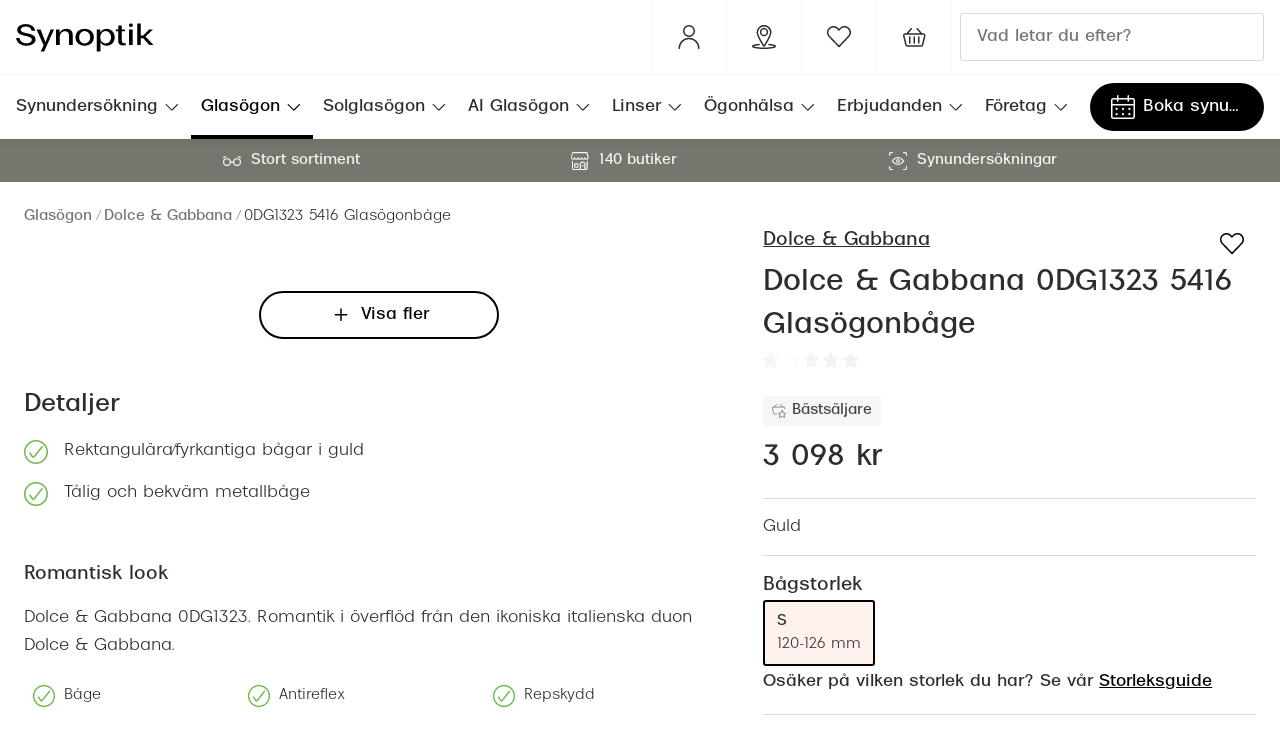

--- FILE ---
content_type: text/html; charset=utf-8
request_url: https://www.synoptik.se/glasogon/8056597129770/8056597129770
body_size: 95742
content:
<!DOCTYPE html><html lang="sv-SE"><head><meta charSet="utf-8"/><meta name="viewport" content="width=device-width, initial-scale=1"/><link rel="preconnect" href="https://cdn.jsdelivr.net/"/><title>Dolce &amp; Gabbana 0DG1323 5416 Glasögonbåge | Synoptik</title><link rel="canonical" href="https://www.synoptik.se/glasogon/8056597129770/8056597129770"/><meta name="robots" content="index, follow, max-image-preview:large"/><meta property="og:url" content="https://www.synoptik.se/glasogon/8056597129770/8056597129770"/><meta property="og:title" content="Dolce &amp; Gabbana 0DG1323 5416 Glasögonbåge | Synoptik"/><meta name="description" content="Dolce &amp; Gabbana 0DG1323. Romantik i överflöd från den ikoniska italienska duon Dolce &amp; Gabbana."/><meta property="og:description" content="Dolce &amp; Gabbana 0DG1323. Romantik i överflöd från den ikoniska italienska duon Dolce &amp; Gabbana."/><meta name="twitter:site" content="https://www.synoptik.se/glasogon/8056597129770/8056597129770"/><meta name="twitter:card" content="summary_large_image"/><meta name="twitter:image" content="https://grandvision-media.imgix.net/m/1b73743162a46a81/original_png-0DG1323__02_000A.png?q=70&amp;w=1200&amp;h=630&amp;fit=fill&amp;fm=jpeg"/><meta property="og:image" content="https://grandvision-media.imgix.net/m/1b73743162a46a81/original_png-0DG1323__02_000A.png?q=70&amp;w=1200&amp;h=630&amp;fit=fill&amp;fm=jpeg"/><meta property="og:image:width" content="1200"/><meta property="og:image:height" content="630"/><link rel="preconnect" href="https://ui.powerreviews.com"/><meta name="next-head-count" content="17"/><meta charSet="UTF-8"/><link rel="preconnect" href="https://www.googletagmanager.com"/><link rel="preconnect" href="https://www.google-analytics.com"/><script>
              (function(w,d,s,l,i){
                w[l]=w[l]||[];
                w[l].push({'gtm.start': new Date().getTime(),event:'gtm.js'});
                var f=d.getElementsByTagName(s)[0],
                    j=d.createElement(s),
                    dl=l!='dataLayer'?'&l='+l:'';
                j.async=true;
                j.src='https://www.googletagmanager.com/gtm.js?id='+i+dl;
                f.parentNode.insertBefore(j,f);
              })(window,document,'script','dataLayer','GTM-WWHHR8MD');
            </script><link rel="preload" as="font" href="https://assets.grandvision.io/global/breda-light.woff2" type="font/woff2" crossorigin="anonymous"/><link rel="preload" as="font" href="https://assets.grandvision.io/global/breda-regular.woff2" type="font/woff2" crossorigin="anonymous"/><link rel="preload" as="font" href="https://assets.grandvision.io/global/breda-bold.woff2" type="font/woff2" crossorigin="anonymous"/><style>
    @font-face {
      font-family: 'Breda';
      src: url('https://assets.grandvision.io/global/breda-light.woff2') format('woff2'), url('https://assets.grandvision.io/global/breda-light.woff') format('woff');
      font-weight: 300;
      font-display: swap;
    }

    @font-face {
      font-family: 'Breda';
      src: url('https://assets.grandvision.io/global/breda-regular.woff2') format('woff2'), url('https://assets.grandvision.io/global/breda-regular.woff') format('woff');
      font-weight: 400;
      font-display: swap;
    }

    @font-face {
      font-family: 'Breda';
      src: url('https://assets.grandvision.io/global/breda-bold.woff2') format('woff2'), url('https://assets.grandvision.io/global/breda-bold.woff') format('woff');
      font-weight: 500;
      font-display: swap;
    }</style><link rel="apple-touch-icon" sizes="180x180" href="/favicon/apple-touch-icon.png"/><link rel="icon" type="image/png" sizes="32x32" href="/favicon/favicon-32x32.png"/><link rel="icon" type="image/png" sizes="16x16" href="/favicon/favicon-16x16.png"/><link rel="manifest" href="/favicon/site.webmanifest"/><link rel="mask-icon" href="/favicon/safari-pinned-tab.svg" color="#fe5000"/><meta name="msapplication-TileColor" content="#ffffff"/><meta name="theme-color" content="#ffffff"/><link rel="preload" href="https://assets.grandvision.io/se-synoptik/_next/static/pages/_app-ace1b26a2e382949.css" as="style"/><link rel="stylesheet" href="https://assets.grandvision.io/se-synoptik/_next/static/pages/_app-ace1b26a2e382949.css" data-n-g=""/><link rel="preload" href="https://assets.grandvision.io/se-synoptik/_next/static/6902-205d4e617705dfd3.css" as="style"/><link rel="stylesheet" href="https://assets.grandvision.io/se-synoptik/_next/static/6902-205d4e617705dfd3.css" data-n-p=""/><noscript data-n-css=""></noscript><script defer="" nomodule="" src="https://assets.grandvision.io/se-synoptik/_next/static/chunks/polyfills-c67a75d1b6f99dc8.js"></script><script src="https://assets.grandvision.io/se-synoptik/_next/static/chunks/webpack-b165e66584be348b.js" defer=""></script><script src="https://assets.grandvision.io/se-synoptik/_next/static/chunks/framework-80249bf92f2d839f.js" defer=""></script><script src="https://assets.grandvision.io/se-synoptik/_next/static/chunks/main-9b1a6610e98d352a.js" defer=""></script><script src="https://assets.grandvision.io/se-synoptik/_next/static/chunks/pages/_app-e2c2f3134edbdc02.js" defer=""></script><script src="https://assets.grandvision.io/se-synoptik/_next/static/chunks/7223-a9cc43c97dfb0c57.js" defer=""></script><script src="https://assets.grandvision.io/se-synoptik/_next/static/chunks/9077-67390a972ee9ff48.js" defer=""></script><script src="https://assets.grandvision.io/se-synoptik/_next/static/chunks/6501-0fbaabaf7688d97f.js" defer=""></script><script src="https://assets.grandvision.io/se-synoptik/_next/static/chunks/9396-3e753e4522108a65.js" defer=""></script><script src="https://assets.grandvision.io/se-synoptik/_next/static/chunks/7125-6b00af4c25a54d8f.js" defer=""></script><script src="https://assets.grandvision.io/se-synoptik/_next/static/chunks/9984-451c9f62c49e97ca.js" defer=""></script><script src="https://assets.grandvision.io/se-synoptik/_next/static/chunks/8202-7386893bf0bb5154.js" defer=""></script><script src="https://assets.grandvision.io/se-synoptik/_next/static/chunks/2715-d9b59ab77433222a.js" defer=""></script><script src="https://assets.grandvision.io/se-synoptik/_next/static/chunks/9427-8b5693e005fac32a.js" defer=""></script><script src="https://assets.grandvision.io/se-synoptik/_next/static/chunks/pages/templates/product-detail/frames-271d2459271feca9.js" defer=""></script><script src="https://assets.grandvision.io/se-synoptik/_next/static/DPOnLmMmnsIcq9NwHr-ZH/_buildManifest.js" defer=""></script><script src="https://assets.grandvision.io/se-synoptik/_next/static/DPOnLmMmnsIcq9NwHr-ZH/_ssgManifest.js" defer=""></script></head><body><noscript><iframe src="https://www.googletagmanager.com/ns.html?id=GTM-WWHHR8MD" height="0" width="0" style="display:none;visibility:hidden"></iframe></noscript><div id="app-container"><div id="__next"><div class="Toastify"></div><div class="page-layout page-layout--with-header page-layout--with-nav"><a href="#main-content" class="_skipLink_1ryvl_1"><span class="_text_3kw2f_1 _text-body_3kw2f_195 _skipLink__text_1ryvl_27">Hoppa till innehållet</span></a><div class="page-layout__header"><div class="header"><header class="header__header" role="banner"><div class="site-container header__container"><button class="header__hamburger" type="button" aria-label="Öppna menyn" data-element-id="MainNav"><div class="icon icon--hamburger" style="width:24px;height:24px"></div></button><div class="header__logo-wrapper"><a class="logo header__logo" href="/" title="Home" data-t="logo-link" data-element-id="MainNav_Logo"><img class="logo__img" src="//gv-brxm.imgix.net/binaries/_ht_1723031151754/content/gallery/se-synoptik/logos/logoblack.svg" alt="Synoptik" data-t="logo-image"/></a></div><nav class="header-menu" aria-label="Handlingar"><div class="header-menu__icons"><button type="button" class="header-menu__search-button header-menu__icon" aria-label="Sök" data-element-id="MainNav_Search"><div class="icon icon--search" style="width:24px;height:24px"></div></button><a class="header-menu__icon" href="https://www.synoptik.se/om-synoptik/mitt-synoptik" aria-label="Mitt Synoptik" title="Mitt Synoptik"><div class="icon icon--user" style="width:24px;height:24px"></div></a><a class="header-menu__icon" href="/butiker" aria-label="Hitta butik" title="Hitta butik" data-element-id="MainNav_StoreLocator"><div class="icon icon--location" style="width:24px;height:24px"></div></a><a class="wishlist-menu-item header-menu__icon" href="/wishlist" title="Favoritlista" aria-label="Det verkar som att listan över dina favoriter är tom" data-element-id="MainNav_Fav"><div class="icon icon--favourite-empty" style="width:24px;height:24px"></div></a></div></nav><div class="header__search header__search--desktop" role="search"><input class="search-bar__input" placeholder="Vad letar du efter?" data-t="search-bar" aria-label="sök" value=""/></div></div></header><nav class="site-nav" data-t="site-nav" aria-label="Alla kategorier"><div class="site-container site-nav__container"><ul class="site-nav__menu"><li class="site-nav-item" data-t="site-nav-item"><a class="site-nav-item__link" href="/synundersokning" aria-haspopup="true" aria-expanded="false" data-t="site-nav-item-link" data-element-id="MainNav_Synun">Synundersökning<div class="icon icon--chevron-down" style="width:18px;height:18px"></div></a><div data-t="site-nav-submenu" aria-hidden="true" class="submenu"><div class="submenu__content"><div class="submenu__column"><a class="submenu__link" href="/synundersokning" data-t="submenu-title-link" tabindex="-1" data-element-id="MainNav_Synun_VraSy"><div class="typography-heading typography-heading--small submenu__title" data-t="typography-heading">Våra synundersökningar</div></a><ul aria-label="Våra synundersökningar" class="submenu__items submenu__level-1"><li class="submenu__item"><a class="submenu__link" href="/synundersokning" data-element-id="MainNav_Synun_VraSy_Synun" tabindex="-1">Synundersökning glasögon</a></li><li class="submenu__item"><a class="submenu__link" href="/synundersokning/linser" data-element-id="MainNav_Synun_VraSy_Synun" tabindex="-1">Synundersökning linser</a></li><li class="submenu__item"><a class="submenu__link" href="/synundersokning/barn" data-element-id="MainNav_Synun_VraSy_Synun" tabindex="-1">Synundersökning barn</a></li><li class="submenu__item"><a class="submenu__link" href="/synundersokning/korkort" data-element-id="MainNav_Synun_VraSy_Synun" tabindex="-1">Synundersökning körkort</a></li></ul></div><div class="submenu__column"><a class="submenu__link" href="/boka-tid" data-t="submenu-title-link" tabindex="-1" data-element-id="MainNav_Synun_BokaT"><div class="typography-heading typography-heading--small submenu__title" data-t="typography-heading">Boka tid för synundersökning</div></a><ul aria-label="Boka tid för synundersökning" class="submenu__items submenu__level-1"><li class="submenu__item"><a class="submenu__link" href="https://www.synoptik.se/boka-tid?typeId=O1" data-element-id="MainNav_Synun_BokaT_Synun" tabindex="-1">Synundersökning glasögon - boka tid</a></li><li class="submenu__item"><a class="submenu__link" href="https://www.synoptik.se/boka-tid?typeId=O6" data-element-id="MainNav_Synun_BokaT_Synun" tabindex="-1">Synundersökning linser - boka tid</a></li><li class="submenu__item"><a class="submenu__link" href="https://www.synoptik.se/butiker" data-element-id="MainNav_Synun_BokaT_Hitta" tabindex="-1">Hitta butik-boka tid</a></li></ul></div></div></div></li><li class="site-nav-item _is_active" data-t="site-nav-item"><a class="site-nav-item__link" href="/glasogon" aria-haspopup="true" aria-expanded="false" data-t="site-nav-item-link" data-element-id="MainNav_Glasg">Glasögon<div class="icon icon--chevron-down" style="width:18px;height:18px"></div></a><div data-t="site-nav-submenu" aria-hidden="true" class="submenu"><div class="submenu__content"><div class="submenu__column"><a class="submenu__link" href="/glasogon" data-t="submenu-title-link" tabindex="-1" data-element-id="MainNav_Glasg_SeAll"><div class="typography-heading typography-heading--small submenu__title" data-t="typography-heading">Se alla glasögon</div></a></div><div class="submenu__column"><div class="typography-heading typography-heading--small submenu__title" data-t="typography-heading">Kategorier</div><ul aria-label="Kategorier" class="submenu__items submenu__level-1"><li class="submenu__item"><a class="submenu__link" href="/glasogon/dam" data-element-id="MainNav_Glasg_Kateg_Dam" tabindex="-1">Dam</a></li><li class="submenu__item"><a class="submenu__link" href="/glasogon/men" data-element-id="MainNav_Glasg_Kateg_Herr" tabindex="-1">Herr</a></li><li class="submenu__item"><a class="submenu__link" href="/glasogon/barn" data-element-id="MainNav_Glasg_Kateg_Barn" tabindex="-1">Barn</a></li><li class="submenu__item"><a class="submenu__link" href="https://www.synoptik.se/lasglasogon" data-element-id="MainNav_Glasg_Kateg_Lsgla" tabindex="-1">Läsglasögon</a></li><li class="submenu__item"><a class="submenu__link" href="https://www.synoptik.se/varumarken/nuance" data-element-id="MainNav_Glasg_Kateg_Hrsel" tabindex="-1">Hörselglasögon</a></li></ul></div><div class="submenu__column"><a class="submenu__link" href="https://www.synoptik.se/om-synoptik/mitt-synoptik" data-t="submenu-title-link" tabindex="-1" data-element-id="MainNav_Glasg_MittS"><div class="typography-heading typography-heading--small submenu__title" data-t="typography-heading">Mitt Synoptik</div></a></div><div class="submenu__column"><a class="submenu__link" href="/abonnemang" data-t="submenu-title-link" tabindex="-1" data-element-id="MainNav_Glasg_Abonn"><div class="typography-heading typography-heading--small submenu__title" data-t="typography-heading">Abonnemang</div></a><ul aria-label="Abonnemang" class="submenu__items submenu__level-1"><li class="submenu__item"><a class="submenu__link" href="/glasogon-all-inclusive" data-element-id="MainNav_Glasg_Abonn_Abonn" tabindex="-1">Abonnemang glasögon</a></li><li class="submenu__item"><a class="submenu__link" href="/glasogon-all-inclusive-barn" data-element-id="MainNav_Glasg_Abonn_Abonn" tabindex="-1">Abonnemang glasögon barn</a></li><li class="submenu__item"><a class="submenu__link" href="/glasogon-all-inclusive" data-element-id="MainNav_Glasg_Abonn_Glasg" tabindex="-1">Glasögonabonnemang priser</a></li><li class="submenu__item"><a class="submenu__link" href="https://www.synoptik.se/boka-tid" data-element-id="MainNav_Glasg_Abonn_BokaS" tabindex="-1">Boka synundersökning</a><ul aria-label="Boka synundersökning" class="submenu__items submenu__level-2"><li class="submenu__item"><a class="submenu__link" href="https://www.synoptik.se/boka-tid?typeId=O1" data-element-id="MainNav_Glasg_Abonn_BokaS" tabindex="-1">Boka synundersökning glasögon</a></li><li class="submenu__item"><a class="submenu__link" href="https://www.synoptik.se/boka-tid/when?typeId=O7" data-element-id="MainNav_Glasg_Abonn_BokaS" tabindex="-1">Boka synundersökning glasögonabonnemang</a></li></ul></li><li class="submenu__item"><a class="submenu__link" href="/linser/linsprenumeration" data-element-id="MainNav_Glasg_Abonn_Abonn" tabindex="-1">Abonnemang linser</a><ul aria-label="Abonnemang linser" class="submenu__items submenu__level-2"><li class="submenu__item"><a class="submenu__link" href="https://www.synoptik.se/boka-tid/when?typeId=O5" data-element-id="MainNav_Glasg_Abonn_Abonn" tabindex="-1">Boka synundersökning linsabonnemang</a></li></ul></li></ul></div><div class="submenu__column"><div class="typography-heading typography-heading--small submenu__title" data-t="typography-heading">Mer om glasögon</div><ul aria-label="Mer om glasögon" class="submenu__items submenu__level-1"><li class="submenu__item"><a class="submenu__link" href="/glasogon-all-inclusive" data-element-id="MainNav_Glasg_MerOm_Glasg" tabindex="-1">Glasögonabonnemang</a></li><li class="submenu__item"><a class="submenu__link" href="/glasogon-all-inclusive-barn" data-element-id="MainNav_Glasg_MerOm_Glasg" tabindex="-1">Glasögonabonnemang för barn</a></li><li class="submenu__item"><a class="submenu__link" href="/stellest-glas" data-element-id="MainNav_Glasg_MerOm_Stell" tabindex="-1">Stellest®-glas</a></li><li class="submenu__item"><a class="submenu__link" href="/glasogon/synoptiks-trygghetsgaranti" data-element-id="MainNav_Glasg_MerOm_Synop" tabindex="-1">Synoptiks trygghetsgaranti</a></li><li class="submenu__item"><a class="submenu__link" href="/glasogon/glastyper-och-priser" data-element-id="MainNav_Glasg_MerOm_Glast" tabindex="-1">Glastyper och priser</a></li><li class="submenu__item"><a class="submenu__link" href="/glasogon/progressiva-glasogon" data-element-id="MainNav_Glasg_MerOm_Progr" tabindex="-1">Progressiva glasögon</a></li><li class="submenu__item"><a class="submenu__link" href="/lasglasogon" data-element-id="MainNav_Glasg_MerOm_Lsgla" tabindex="-1">Läsglasögon</a></li><li class="submenu__item"><a class="submenu__link" href="/glasogon/barnglasogon" data-element-id="MainNav_Glasg_MerOm_Barng" tabindex="-1">Barnglasögon</a></li><li class="submenu__item"><a class="submenu__link" href="/glasogon/forsakring" data-element-id="MainNav_Glasg_MerOm_Frskr" tabindex="-1">Försäkring</a></li><li class="submenu__item"><a class="submenu__link" href="/glasogon/delbetalning" data-element-id="MainNav_Glasg_MerOm_Delbe" tabindex="-1">Delbetalning</a></li><li class="submenu__item"><a class="submenu__link" href="/glasogon/rengora-glasogon" data-element-id="MainNav_Glasg_MerOm_Rengr" tabindex="-1">Rengöra glasögon</a></li></ul></div><div class="submenu__column"><a class="submenu__link" href="/varumarken" data-t="submenu-title-link" tabindex="-1" data-element-id="MainNav_Glasg_Varum"><div class="typography-heading typography-heading--small submenu__title" data-t="typography-heading">Varumärken</div></a><ul aria-label="Varumärken" class="submenu__items submenu__level-1"><li class="submenu__item"><a class="submenu__link" href="/glasogon/ray-ban" data-element-id="MainNav_Glasg_Varum_RayBa" tabindex="-1">Ray-Ban</a></li><li class="submenu__item"><a class="submenu__link" href="/glasogon/oakley" data-element-id="MainNav_Glasg_Varum_Oakle" tabindex="-1">Oakley</a></li><li class="submenu__item"><a class="submenu__link" href="/glasogon/burberry" data-element-id="MainNav_Glasg_Varum_Burbe" tabindex="-1">Burberry</a></li><li class="submenu__item"><a class="submenu__link" href="/glasogon/gucci" data-element-id="MainNav_Glasg_Varum_Gucci" tabindex="-1">Gucci</a></li><li class="submenu__item"><a class="submenu__link" href="/glasogon/emporio-armani" data-element-id="MainNav_Glasg_Varum_Empor" tabindex="-1">Emporio Armani</a></li><li class="submenu__item"><a class="submenu__link" href="/glasogon/giorgio-armani" data-element-id="MainNav_Glasg_Varum_Giorg" tabindex="-1">Giorgio Armani</a></li><li class="submenu__item"><a class="submenu__link" href="/glasogon/dolce-gabbana" data-element-id="MainNav_Glasg_Varum_Dolce" tabindex="-1">Dolce &amp; Gabbana</a></li><li class="submenu__item"><a class="submenu__link" href="/glasogon/prada" data-element-id="MainNav_Glasg_Varum_Prada" tabindex="-1">Prada</a></li><li class="submenu__item"><a class="submenu__link" href="/glasogon/armani-exchange" data-element-id="MainNav_Glasg_Varum_Arman" tabindex="-1">Armani Exchange</a></li><li class="submenu__item"><a class="submenu__link" href="/glasogon/versace" data-element-id="MainNav_Glasg_Varum_Versa" tabindex="-1">Versace</a></li><li class="submenu__item"><a class="submenu__link" href="/glasogon/tiffany-co" data-element-id="MainNav_Glasg_Varum_Tiffa" tabindex="-1">Tiffany &amp; Co</a></li><li class="submenu__item"><a class="submenu__link" href="https://www.synoptik.se/varumarken/nuance" data-element-id="MainNav_Glasg_Varum_Nuanc" tabindex="-1">Nuance Audio™</a></li></ul></div></div></div></li><li class="site-nav-item" data-t="site-nav-item"><a class="site-nav-item__link" href="/solglasogon" aria-haspopup="true" aria-expanded="false" data-t="site-nav-item-link" data-element-id="MainNav_Solgl">Solglasögon<div class="icon icon--chevron-down" style="width:18px;height:18px"></div></a><div data-t="site-nav-submenu" aria-hidden="true" class="submenu"><div class="submenu__content"><div class="submenu__column"><a class="submenu__link" href="/solglasogon" data-t="submenu-title-link" tabindex="-1" data-element-id="MainNav_Solgl_SeAll"><div class="typography-heading typography-heading--small submenu__title" data-t="typography-heading">Se alla solglasögon</div></a></div><div class="submenu__column"><a class="submenu__link" href="/solglasogon/outlet" data-t="submenu-title-link" tabindex="-1" data-element-id="MainNav_Solgl_Outle"><div class="typography-heading typography-heading--small submenu__title" data-t="typography-heading">Outlet - upp till 50%</div></a></div><div class="submenu__column"><div class="typography-heading typography-heading--small submenu__title" data-t="typography-heading">Kategorier</div><ul aria-label="Kategorier" class="submenu__items submenu__level-1"><li class="submenu__item"><a class="submenu__link" href="/solglasogon/dam" data-element-id="MainNav_Solgl_Kateg_Dam" tabindex="-1">Dam</a></li><li class="submenu__item"><a class="submenu__link" href="/solglasogon/herr" data-element-id="MainNav_Solgl_Kateg_Herr" tabindex="-1">Herr</a></li><li class="submenu__item"><a class="submenu__link" href="/solglasogon/barn" data-element-id="MainNav_Solgl_Kateg_Barn" tabindex="-1">Barn</a></li><li class="submenu__item"><a class="submenu__link" href="https://www.synoptik.se/solglasogon/nyheter" data-element-id="MainNav_Solgl_Kateg_Nyhet" tabindex="-1">Nyheter</a></li><li class="submenu__item"><a class="submenu__link" href="https://www.synoptik.se/solglasogon/trender-2025" data-element-id="MainNav_Solgl_Kateg_Trend" tabindex="-1">Trender 2025</a></li><li class="submenu__item"><a class="submenu__link" href="/solglasogon/tillbehor" data-element-id="MainNav_Solgl_Kateg_Tillb" tabindex="-1">Tillbehör</a></li></ul></div><div class="submenu__column"><a class="submenu__link" href="/solglasogon/sportglasogon" data-t="submenu-title-link" tabindex="-1" data-element-id="MainNav_Solgl_Sport"><div class="typography-heading typography-heading--small submenu__title" data-t="typography-heading">Sportglasögon</div></a></div><div class="submenu__column"><a class="submenu__link" href="https://www.synoptik.se/solglasogon/ai-glasses" data-t="submenu-title-link" tabindex="-1" data-element-id="MainNav_Solgl_AiSol"><div class="typography-heading typography-heading--small submenu__title" data-t="typography-heading">AI Solglasögon</div></a></div><div class="submenu__column"><div class="typography-heading typography-heading--small submenu__title" data-t="typography-heading">Mer om solglasögon</div><ul aria-label="Mer om solglasögon" class="submenu__items submenu__level-1"><li class="submenu__item"><a class="submenu__link" href="/solglasogon/solglasogon-som-skydd" data-element-id="MainNav_Solgl_MerOm_Solgl" tabindex="-1">Solglasögon som skydd</a></li><li class="submenu__item"><a class="submenu__link" href="/solglasogon/solglasogon-i-din-styrka" data-element-id="MainNav_Solgl_MerOm_Solgl" tabindex="-1">Solglasögon i din styrka</a></li><li class="submenu__item"><a class="submenu__link" href="/solglasogon/barnsolglasogon" data-element-id="MainNav_Solgl_MerOm_Solgl" tabindex="-1">Solglasögon för barn</a></li><li class="submenu__item"><a class="submenu__link" href="/solglasogon/ansiktsformer" data-element-id="MainNav_Solgl_MerOm_VljRt" tabindex="-1">Välj rätt solglasögon</a></li><li class="submenu__item"><a class="submenu__link" href="/solglasogon/fotokromatiska-glas" data-element-id="MainNav_Solgl_MerOm_Fotok" tabindex="-1">Fotokromatiska glas</a></li><li class="submenu__item"><a class="submenu__link" href="/solglasogon/fargade-glas" data-element-id="MainNav_Solgl_MerOm_Frgad" tabindex="-1">Färgade glas</a></li><li class="submenu__item"><a class="submenu__link" href="/solglasogon/suncover-och-clip-on" data-element-id="MainNav_Solgl_MerOm_Sunco" tabindex="-1">Suncover och clip-on</a></li><li class="submenu__item"><a class="submenu__link" href="https://www.synoptik.se/solglasogon/polariserade" data-element-id="MainNav_Solgl_MerOm_Polar" tabindex="-1">Polariserade solglasögon</a></li></ul></div><div class="submenu__column"><div class="typography-heading typography-heading--small submenu__title" data-t="typography-heading">Form och färg</div><ul aria-label="Form och färg" class="submenu__items submenu__level-1"><li class="submenu__item"><a class="submenu__link" href="/solglasogon/svarta-solglasogon" data-element-id="MainNav_Solgl_FormO_Svart" tabindex="-1">Svarta solglasögon</a></li><li class="submenu__item"><a class="submenu__link" href="https://www.synoptik.se/solglasogon/farg-bruna" data-element-id="MainNav_Solgl_FormO_Bruna" tabindex="-1">Bruna solglasögon</a></li><li class="submenu__item"><a class="submenu__link" href="https://www.synoptik.se/solglasogon/roda-solglasogon" data-element-id="MainNav_Solgl_FormO_RdaSo" tabindex="-1">Röda solglasögon</a></li><li class="submenu__item"><a class="submenu__link" href="https://www.synoptik.se/solglasogon/rosa-solglasogon" data-element-id="MainNav_Solgl_FormO_RosaS" tabindex="-1">Rosa solglasögon</a></li><li class="submenu__item"><a class="submenu__link" href="https://www.synoptik.se/solglasogon/transparenta-solglasogon" data-element-id="MainNav_Solgl_FormO_Trans" tabindex="-1">Transparenta solglasögon</a></li><li class="submenu__item"><a class="submenu__link" href="https://www.synoptik.se/solglasogon/bla-solglasogon" data-element-id="MainNav_Solgl_FormO_BlSol" tabindex="-1">Blå solglasögon</a></li><li class="submenu__item"><a class="submenu__link" href="https://www.synoptik.se/solglasogon/gula-solglasogon" data-element-id="MainNav_Solgl_FormO_GulaS" tabindex="-1">Gula solglasögon</a></li><li class="submenu__item"><a class="submenu__link" href="/solglasogon/pilotsolglasogon" data-element-id="MainNav_Solgl_FormO_Pilot" tabindex="-1">Pilotsolglasögon</a></li><li class="submenu__item"><a class="submenu__link" href="/solglasogon/runda-solglasogon" data-element-id="MainNav_Solgl_FormO_Runda" tabindex="-1">Runda solglasögon</a></li><li class="submenu__item"><a class="submenu__link" href="https://www.synoptik.se/solglasogon/stora-solglasogon" data-element-id="MainNav_Solgl_FormO_Stora" tabindex="-1">Stora solglasögon</a></li><li class="submenu__item"><a class="submenu__link" href="/solglasogon/cat-eye-solglasogon" data-element-id="MainNav_Solgl_FormO_CatEy" tabindex="-1">Cat eye solglasögon</a></li><li class="submenu__item"><a class="submenu__link" href="/solglasogon/fyrkantiga-solglasogon" data-element-id="MainNav_Solgl_FormO_Fyrka" tabindex="-1">Fyrkantiga solglasögon</a></li></ul></div><div class="submenu__column"><a class="submenu__link" href="/varumarken" data-t="submenu-title-link" tabindex="-1" data-element-id="MainNav_Solgl_Varum"><div class="typography-heading typography-heading--small submenu__title" data-t="typography-heading">Varumärken</div></a><ul aria-label="Varumärken" class="submenu__items submenu__level-1"><li class="submenu__item"><a class="submenu__link" href="/solglasogon/ray-ban" data-element-id="MainNav_Solgl_Varum_RayBa" tabindex="-1">Ray-Ban</a></li><li class="submenu__item"><a class="submenu__link" href="/solglasogon/oakley" data-element-id="MainNav_Solgl_Varum_Oakle" tabindex="-1">Oakley</a></li><li class="submenu__item"><a class="submenu__link" href="/solglasogon/armani-exchange" data-element-id="MainNav_Solgl_Varum_Arman" tabindex="-1">Armani Exchange</a></li><li class="submenu__item"><a class="submenu__link" href="/solglasogon/burberry" data-element-id="MainNav_Solgl_Varum_Burbe" tabindex="-1">Burberry</a></li><li class="submenu__item"><a class="submenu__link" href="/solglasogon/gucci" data-element-id="MainNav_Solgl_Varum_Gucci" tabindex="-1">Gucci</a></li><li class="submenu__item"><a class="submenu__link" href="/solglasogon/prada" data-element-id="MainNav_Solgl_Varum_Prada" tabindex="-1">Prada</a></li><li class="submenu__item"><a class="submenu__link" href="/solglasogon/giorgio-armani" data-element-id="MainNav_Solgl_Varum_Giorg" tabindex="-1">Giorgio Armani</a></li><li class="submenu__item"><a class="submenu__link" href="/solglasogon/peak-performance" data-element-id="MainNav_Solgl_Varum_PeakP" tabindex="-1">Peak Performance</a></li><li class="submenu__item"><a class="submenu__link" href="/solglasogon/versace" data-element-id="MainNav_Solgl_Varum_Versa" tabindex="-1">Versace</a></li><li class="submenu__item"><a class="submenu__link" href="https://www.synoptik.se/solglasogon/miu-miu" data-element-id="MainNav_Solgl_Varum_MiuMi" tabindex="-1">Miu Miu</a></li><li class="submenu__item"><a class="submenu__link" href="/solglasogon/hugo-boss" data-element-id="MainNav_Solgl_Varum_HugoB" tabindex="-1">Hugo Boss</a></li><li class="submenu__item"><a class="submenu__link" href="/solglasogon/saint-laurent" data-element-id="MainNav_Solgl_Varum_Saint" tabindex="-1">Saint Laurent</a></li><li class="submenu__item"><a class="submenu__link" href="/varumarken/transitions" data-element-id="MainNav_Solgl_Varum_Trans" tabindex="-1">Transitions®</a></li></ul></div></div></div></li><li class="site-nav-item" data-t="site-nav-item"><a class="site-nav-item__link" href="https://www.synoptik.se/solglasogon/ai-glasses" aria-haspopup="true" aria-expanded="false" data-t="site-nav-item-link" data-element-id="MainNav_AiGla">AI Glasögon<div class="icon icon--chevron-down" style="width:18px;height:18px"></div></a><div data-t="site-nav-submenu" aria-hidden="true" class="submenu"><div class="submenu__content"><div class="submenu__column"><a class="submenu__link" href="https://www.synoptik.se/ai-glasogon" data-t="submenu-title-link" tabindex="-1" data-element-id="MainNav_AiGla_OmAiG"><div class="typography-heading typography-heading--small submenu__title" data-t="typography-heading">Om AI-glasögon</div></a></div><div class="submenu__column"><div class="typography-heading typography-heading--small submenu__title" data-t="typography-heading">Ray-Ban Meta AI Glasses</div><ul aria-label="Ray-Ban Meta AI Glasses" class="submenu__items submenu__level-1"><li class="submenu__item"><a class="submenu__link" href="https://www.synoptik.se/ray-ban-meta-smart-glasses" data-element-id="MainNav_AiGla_RayBa_OmRay" tabindex="-1">Om Ray-Ban Meta AI Glasses</a></li><li class="submenu__item"><a class="submenu__link" href="https://www.synoptik.se/solglasogon/ray-ban-meta" data-element-id="MainNav_AiGla_RayBa_KpRay" tabindex="-1">Köp Ray-Ban Meta</a></li></ul></div><div class="submenu__column"><div class="typography-heading typography-heading--small submenu__title" data-t="typography-heading">Oakley Meta Performance AI glasögon</div><ul aria-label="Oakley Meta Performance AI glasögon" class="submenu__items submenu__level-1"><li class="submenu__item"><a class="submenu__link" href="https://www.synoptik.se/varumarken/oakley-meta" data-element-id="MainNav_AiGla_Oakle_OmOak" tabindex="-1">Om Oakley Meta Performance AI-glasögon</a></li><li class="submenu__item"><a class="submenu__link" href="https://www.synoptik.se/solglasogon/oakley-meta" data-element-id="MainNav_AiGla_Oakle_KpOak" tabindex="-1">Köp Oakley Meta</a></li></ul></div></div></div></li><li class="site-nav-item" data-t="site-nav-item"><a class="site-nav-item__link" href="/linser" aria-haspopup="true" aria-expanded="false" data-t="site-nav-item-link" data-element-id="MainNav_Linse">Linser<div class="icon icon--chevron-down" style="width:18px;height:18px"></div></a><div data-t="site-nav-submenu" aria-hidden="true" class="submenu"><div class="submenu__content"><div class="submenu__column"><a class="submenu__link" href="/linser" data-t="submenu-title-link" tabindex="-1" data-element-id="MainNav_Linse_SeAll"><div class="typography-heading typography-heading--small submenu__title" data-t="typography-heading">Se alla linser</div></a><ul aria-label="Se alla linser" class="submenu__items submenu__level-1"><li class="submenu__item"><a class="submenu__link" href="/linser/linsprenumeration" data-element-id="MainNav_Linse_SeAll_Linse" tabindex="-1">Linser All-Inclusive™</a></li></ul></div><div class="submenu__column"><div class="typography-heading typography-heading--small submenu__title" data-t="typography-heading">Sortiment</div><ul aria-label="Sortiment" class="submenu__items submenu__level-1"><li class="submenu__item"><a class="submenu__link" href="/linser/maanadslinser" data-element-id="MainNav_Linse_Sorti_Mnads" tabindex="-1">Månadslinser</a></li><li class="submenu__item"><a class="submenu__link" href="/linser/endagslinser" data-element-id="MainNav_Linse_Sorti_Endag" tabindex="-1">Endagslinser</a></li><li class="submenu__item"><a class="submenu__link" href="/linser/progressiva-linser" data-element-id="MainNav_Linse_Sorti_Progr" tabindex="-1">Progressiva linser</a></li><li class="submenu__item"><a class="submenu__link" href="/linser/kontaktlinsvatska" data-element-id="MainNav_Linse_Sorti_Linsv" tabindex="-1">Linsvätska</a></li><li class="submenu__item"><a class="submenu__link" href="/linser/ogondroppar" data-element-id="MainNav_Linse_Sorti_Gondr" tabindex="-1">Ögondroppar</a></li></ul></div><div class="submenu__column"><a class="submenu__link" href="https://www.synoptik.se/boka-tid" data-t="submenu-title-link" tabindex="-1" data-element-id="MainNav_Linse_BokaS"><div class="typography-heading typography-heading--small submenu__title" data-t="typography-heading">Boka synundersökning</div></a><ul aria-label="Boka synundersökning" class="submenu__items submenu__level-1"><li class="submenu__item"><a class="submenu__link" href="https://www.synoptik.se/boka-tid?typeId=O6" data-element-id="MainNav_Linse_BokaS_BokaS" tabindex="-1">Boka synundersökning linser ny användare</a></li><li class="submenu__item"><a class="submenu__link" href="https://www.synoptik.se/boka-tid/typeId=O4" data-element-id="MainNav_Linse_BokaS_BokaS" tabindex="-1">Boka synundersökning linser van användare</a></li><li class="submenu__item"><a class="submenu__link" href="https://www.synoptik.se/boka-tid/typeId=O5" data-element-id="MainNav_Linse_BokaS_BokaS" tabindex="-1">Boka synundersökning linsabonnemang</a></li></ul></div><div class="submenu__column"><div class="typography-heading typography-heading--small submenu__title" data-t="typography-heading">Linstyper</div><ul aria-label="Linstyper" class="submenu__items submenu__level-1"><li class="submenu__item"><a class="submenu__link" href="/linser/om-endagslinser" data-element-id="MainNav_Linse_Linst_OmEnd" tabindex="-1">Om endagslinser</a></li><li class="submenu__item"><a class="submenu__link" href="/linser/om-maanadslinser" data-element-id="MainNav_Linse_Linst_OmMna" tabindex="-1">Om månadslinser</a></li><li class="submenu__item"><a class="submenu__link" href="/linser/toriska-linser" data-element-id="MainNav_Linse_Linst_OmTor" tabindex="-1">Om toriska linser</a></li><li class="submenu__item"><a class="submenu__link" href="/linser/om-progressiva-linser" data-element-id="MainNav_Linse_Linst_OmPro" tabindex="-1">Om progressiva linser</a></li></ul></div><div class="submenu__column"><div class="typography-heading typography-heading--small submenu__title" data-t="typography-heading">Lär dig mer om linser</div><ul aria-label="Lär dig mer om linser" class="submenu__items submenu__level-1"><li class="submenu__item"><a class="submenu__link" href="/linser/barn-och-linser" data-element-id="MainNav_Linse_LrDig_Linse" tabindex="-1">Linser för barn</a></li><li class="submenu__item"><a class="submenu__link" href="/linser/ny-linsanvandare" data-element-id="MainNav_Linse_LrDig_NyLin" tabindex="-1">Ny linsanvändare</a></li><li class="submenu__item"><a class="submenu__link" href="/linser/linser-skaver" data-element-id="MainNav_Linse_LrDig_Linse" tabindex="-1">Linser som skaver</a></li><li class="submenu__item"><a class="submenu__link" href="/linser/ogoninflammation-linser" data-element-id="MainNav_Linse_LrDig_Linse" tabindex="-1">Linser och ögoninflammation</a></li><li class="submenu__item"><a class="submenu__link" href="/linser/linsvatska" data-element-id="MainNav_Linse_LrDig_AlltO" tabindex="-1">Allt om linsvätskor</a></li><li class="submenu__item"><a class="submenu__link" href="/linser/dygnet-runt-linser" data-element-id="MainNav_Linse_LrDig_Dygne" tabindex="-1">Dygnet-runt-linser</a></li><li class="submenu__item"><a class="submenu__link" href="/linser/skotselraad" data-element-id="MainNav_Linse_LrDig_Sktse" tabindex="-1">Skötselråd</a></li><li class="submenu__item"><a class="submenu__link" href="/linser/pollenallergi" data-element-id="MainNav_Linse_LrDig_Polle" tabindex="-1">Pollenallergi</a></li><li class="submenu__item"><a class="submenu__link" href="/linser/linser-prova-linser" data-element-id="MainNav_Linse_LrDig_Prova" tabindex="-1">Prova linser</a></li><li class="submenu__item"><a class="submenu__link" href="/linser/myter-om-kontaktlinser" data-element-id="MainNav_Linse_LrDig_Myter" tabindex="-1">Myter om kontaktlinser</a></li></ul></div><div class="submenu__column"><div class="typography-heading typography-heading--small submenu__title" data-t="typography-heading">Populära varumärken</div><ul aria-label="Populära varumärken" class="submenu__items submenu__level-1"><li class="submenu__item"><a class="submenu__link" href="https://www.synoptik.se/linser/acuvue" data-element-id="MainNav_Linse_Popul_Acuvu" tabindex="-1">Acuvue</a></li><li class="submenu__item"><a class="submenu__link" href="/linser/iwear" data-element-id="MainNav_Linse_Popul_Iwear" tabindex="-1">iWear</a></li><li class="submenu__item"><a class="submenu__link" href="/linser/dailies" data-element-id="MainNav_Linse_Popul_Daili" tabindex="-1">Dailies</a></li><li class="submenu__item"><a class="submenu__link" href="/linser/air-optix" data-element-id="MainNav_Linse_Popul_AirOp" tabindex="-1">Air Optix</a></li><li class="submenu__item"><a class="submenu__link" href="/linser/biofinity" data-element-id="MainNav_Linse_Popul_Biofi" tabindex="-1">Biofinity</a></li><li class="submenu__item"><a class="submenu__link" href="/linser/biomedics" data-element-id="MainNav_Linse_Popul_Biome" tabindex="-1">Biomedics</a></li><li class="submenu__item"><a class="submenu__link" href="/linser/proclear" data-element-id="MainNav_Linse_Popul_Procl" tabindex="-1">Proclear</a></li><li class="submenu__item"><a class="submenu__link" href="/linser/precision1" data-element-id="MainNav_Linse_Popul_Preci" tabindex="-1">Precision1</a></li></ul></div></div></div></li><li class="site-nav-item" data-t="site-nav-item"><a class="site-nav-item__link" href="/artiklar" aria-haspopup="true" aria-expanded="false" data-t="site-nav-item-link" data-element-id="MainNav_Gonhl">Ögonhälsa<div class="icon icon--chevron-down" style="width:18px;height:18px"></div></a><div data-t="site-nav-submenu" aria-hidden="true" class="submenu"><div class="submenu__content"><div class="submenu__column"><a class="submenu__link" href="/artiklar/ogonhalsa" data-t="submenu-title-link" tabindex="-1" data-element-id="MainNav_Gonhl_Gonhl"><div class="typography-heading typography-heading--small submenu__title" data-t="typography-heading">Ögonhälsa</div></a><ul aria-label="Ögonhälsa" class="submenu__items submenu__level-1"><li class="submenu__item"><a class="submenu__link" href="/synundersokning/ogonhalsojournal" data-element-id="MainNav_Gonhl_Gonhl_Gonhl" tabindex="-1">Ögonhälsojournal</a></li><li class="submenu__item"><a class="submenu__link" href="/artiklar/synundersokning" data-element-id="MainNav_Gonhl_Gonhl_SGrEn" tabindex="-1">Så går en synundersökning till</a></li><li class="submenu__item"><a class="submenu__link" href="/artiklar/sahar-rengor-du-dina-glasogon" data-element-id="MainNav_Gonhl_Gonhl_ShrRe" tabindex="-1">Såhär rengör du dina glasögon</a></li><li class="submenu__item"><a class="submenu__link" href="/artiklar/ogoninflammation" data-element-id="MainNav_Gonhl_Gonhl_Gonin" tabindex="-1">Ögoninflammation</a></li><li class="submenu__item"><a class="submenu__link" href="/artiklar/ogats-uppbyggnad" data-element-id="MainNav_Gonhl_Gonhl_GatsU" tabindex="-1">Ögats uppbyggnad</a></li><li class="submenu__item"><a class="submenu__link" href="/artiklar/tecken-pa-problem-med-synen-hos-barn" data-element-id="MainNav_Gonhl_Gonhl_Gonhl" tabindex="-1">Ögonhälsa barn</a></li></ul></div><div class="submenu__column"><a class="submenu__link" href="/boka-tid" data-t="submenu-title-link" tabindex="-1" data-element-id="MainNav_Gonhl_BokaS"><div class="typography-heading typography-heading--small submenu__title" data-t="typography-heading">Boka synundersökning</div></a></div><div class="submenu__column"><div class="typography-heading typography-heading--small submenu__title" data-t="typography-heading">Ögonsjukdomar</div><ul aria-label="Ögonsjukdomar" class="submenu__items submenu__level-1"><li class="submenu__item"><a class="submenu__link" href="/artiklar/torra-ogon" data-element-id="MainNav_Gonhl_Gonsj_Torra" tabindex="-1">Torra ögon</a></li><li class="submenu__item"><a class="submenu__link" href="/artiklar/gron-starr" data-element-id="MainNav_Gonhl_Gonsj_GrnSt" tabindex="-1">Grön starr (glaukom)</a></li><li class="submenu__item"><a class="submenu__link" href="/artiklar/gra-starr" data-element-id="MainNav_Gonhl_Gonsj_GrSta" tabindex="-1">Grå starr (katarakt)</a></li><li class="submenu__item"><a class="submenu__link" href="/artiklar/vagel" data-element-id="MainNav_Gonhl_Gonsj_Vagel" tabindex="-1">Vagel</a></li></ul></div><div class="submenu__column"><a class="submenu__link" href="/artiklar/olika-synfel" data-t="submenu-title-link" tabindex="-1" data-element-id="MainNav_Gonhl_Synfe"><div class="typography-heading typography-heading--small submenu__title" data-t="typography-heading">Synfel</div></a><ul aria-label="Synfel" class="submenu__items submenu__level-1"><li class="submenu__item"><a class="submenu__link" href="/artiklar/narsynthet-myopi" data-element-id="MainNav_Gonhl_Synfe_Nrsyn" tabindex="-1">Närsynthet (myopi)</a></li><li class="submenu__item"><a class="submenu__link" href="/artiklar/oversynthet-hyperopi" data-element-id="MainNav_Gonhl_Synfe_Versy" tabindex="-1">Översynthet (hyperopi)</a></li><li class="submenu__item"><a class="submenu__link" href="/artiklar/alderssynthet-presbyopi" data-element-id="MainNav_Gonhl_Synfe_Lders" tabindex="-1">Ålderssynthet (presbyopi)</a></li><li class="submenu__item"><a class="submenu__link" href="/artiklar/skelning" data-element-id="MainNav_Gonhl_Synfe_Skeln" tabindex="-1">Skelning</a></li><li class="submenu__item"><a class="submenu__link" href="/artiklar/astigmatism" data-element-id="MainNav_Gonhl_Synfe_Astig" tabindex="-1">Astigmatism</a></li><li class="submenu__item"><a class="submenu__link" href="/artiklar/anstrangda-ogon" data-element-id="MainNav_Gonhl_Synfe_Anstr" tabindex="-1">Ansträngda ögon (astenopi)</a></li><li class="submenu__item"><a class="submenu__link" href="/artiklar/vad-hander-med-synen-efter-40" data-element-id="MainNav_Gonhl_Synfe_DetHn" tabindex="-1">Det händer med synen efter 40</a></li></ul></div></div></div></li><li class="site-nav-item" data-t="site-nav-item"><a class="site-nav-item__link" href="/erbjudanden" aria-haspopup="true" aria-expanded="false" data-t="site-nav-item-link" data-element-id="MainNav_Erbju">Erbjudanden<div class="icon icon--chevron-down" style="width:18px;height:18px"></div></a><div data-t="site-nav-submenu" aria-hidden="true" class="submenu"><div class="submenu__content"><div class="submenu__column"><div class="typography-heading typography-heading--small submenu__title" data-t="typography-heading">Erbjudanden</div><ul aria-label="Erbjudanden" class="submenu__items submenu__level-1"><li class="submenu__item"><a class="submenu__link" href="/erbjudanden" data-element-id="MainNav_Erbju_Erbju_Aktue" tabindex="-1">Aktuella kampanjer</a></li><li class="submenu__item"><a class="submenu__link" href="/glasogon-all-inclusive" data-element-id="MainNav_Erbju_Erbju_Glasg" tabindex="-1">Glasögon All Inclusive</a></li><li class="submenu__item"><a class="submenu__link" href="/alltid-hos-synoptik" data-element-id="MainNav_Erbju_Erbju_Allti" tabindex="-1">Alltid hos Synoptik</a></li><li class="submenu__item"><a class="submenu__link" href="/erbjudanden/samarbetspartners" data-element-id="MainNav_Erbju_Erbju_Samar" tabindex="-1">Samarbetspartners</a></li><li class="submenu__item"><a class="submenu__link" href="/eurobonus" data-element-id="MainNav_Erbju_Erbju_TjnaP" tabindex="-1">Tjäna poäng med SAS EuroBonus</a></li></ul></div></div></div></li><li class="site-nav-item" data-t="site-nav-item"><a class="site-nav-item__link" href="/foretag/for-ditt-foretag" aria-haspopup="true" aria-expanded="false" data-t="site-nav-item-link" data-element-id="MainNav_Freta">Företag<div class="icon icon--chevron-down" style="width:18px;height:18px"></div></a><div data-t="site-nav-submenu" aria-hidden="true" class="submenu"><div class="submenu__content"><div class="submenu__column"><div class="typography-heading typography-heading--small submenu__title" data-t="typography-heading">För anställda</div><ul aria-label="För anställda" class="submenu__items submenu__level-1"><li class="submenu__item"><a class="submenu__link" href="/foretag/anstallda/anstallda" data-element-id="MainNav_Freta_FrAns_SGrDu" tabindex="-1">Så går du tillväga</a></li><li class="submenu__item"><a class="submenu__link" href="/foretag/rekvisition" data-element-id="MainNav_Freta_FrAns_Rekvi" tabindex="-1">Rekvisition för arbetsglasögon</a></li><li class="submenu__item"><a class="submenu__link" href="/foretag/arbetsgivare/foretagsrabatt" data-element-id="MainNav_Freta_FrAns_Rekvi" tabindex="-1">Rekvisition för dig utan avtal</a></li><li class="submenu__item"><a class="submenu__link" href="/foretag/anstallda/tipsa-chefen" data-element-id="MainNav_Freta_FrAns_Tipsa" tabindex="-1">Tipsa din chef om Synoptiks rabattavtal</a></li><li class="submenu__item"><a class="submenu__link" href="/foretag/anstallda/terminalglasogon" data-element-id="MainNav_Freta_FrAns_Termi" tabindex="-1">Terminalglasögon</a></li><li class="submenu__item"><a class="submenu__link" href="/foretag/anstallda/skyddsglasogon" data-element-id="MainNav_Freta_FrAns_Skydd" tabindex="-1">Skyddsglasögon</a></li></ul></div><div class="submenu__column"><a class="submenu__link" href="https://www.synoptik.se/boka-tid?typeId=O3" data-t="submenu-title-link" tabindex="-1" data-element-id="MainNav_Freta_BokaS"><div class="typography-heading typography-heading--small submenu__title" data-t="typography-heading">Boka synundersökning terminal-/skyddsglasögon</div></a></div><div class="submenu__column"><div class="typography-heading typography-heading--small submenu__title" data-t="typography-heading">För arbetsgivare</div><ul aria-label="För arbetsgivare" class="submenu__items submenu__level-1"><li class="submenu__item"><a class="submenu__link" href="/foretag/arbetsgivare/erbjudande-till-din-verksamhet" data-element-id="MainNav_Freta_FrArb_Erbju" tabindex="-1">Erbjudande till din verksamhet</a></li><li class="submenu__item"><a class="submenu__link" href="/foretag/arbetsgivare/dina-anstalldas-ratt" data-element-id="MainNav_Freta_FrArb_DinaA" tabindex="-1">Dina anställdas rätt</a></li><li class="submenu__item"><a class="submenu__link" href="/foretag/kontaktaoss" data-element-id="MainNav_Freta_FrArb_Konta" tabindex="-1">Kontakta oss</a></li></ul></div></div></div></li></ul><div class="site-nav__appointment" data-t="site-nav-appointment"><a class="button button--solid button--medium button--color-primary site-nav__appointment-btn" href="/boka-tid"><span class="button__icon"><div class="icon icon--calendar" style="width:24px;height:24px"></div></span><span class="button__text">Boka synundersökning</span><div class="button__loader-wrapper"><div aria-hidden="true" class="loader button__loader" data-t="loader"></div></div></a></div></div></nav></div></div><main role="main" id="main-content" class="page-layout__main"><div><div></div><div><div class="usp-group" data-t="usp-group"><div class="usp-group__container desktop-hidden"><div class="carousel" data-t="carousel"><div class="carousel__inner"><button class="carousel__navigation-chevron carousel__navigation-chevron--left disabled inversed" disabled="" aria-label="Tillbaka"><div class="icon icon--chevron-left" style="width:24px;height:24px"></div></button><div style="overflow-x:hidden;height:100%" class="carousel__container"><div style="-webkit-flex-direction:row;flex-direction:row;-webkit-transition:all 0s ease 0s;transition:all 0s ease 0s;direction:ltr;display:flex;will-change:transform" class="react-swipeable-view-container"><div style="width:100%;-webkit-flex-shrink:0;flex-shrink:0;overflow:auto" aria-hidden="false" data-swipeable="true"><div class="carousel__item"><div class="usp-group-item"><span class="usp-group-item__icon"><div class="icon icon--glasses" style="width:18px;height:18px"></div></span><span class="usp-group-item__message">Stort sortiment</span></div></div></div></div></div><button class="carousel__navigation-chevron carousel__navigation-chevron--right inversed" aria-label="Nästa"><div class="icon icon--chevron-right" style="width:24px;height:24px"></div></button></div></div></div><ul class="usp-group__container mobile-hidden"><li class="usp-group-list-item"><div class="usp-group-item"><span class="usp-group-item__icon"><div class="icon icon--glasses" style="width:18px;height:18px"></div></span><span class="usp-group-item__message">Stort sortiment</span></div></li><li class="usp-group-list-item"><div class="usp-group-item"><span class="usp-group-item__icon"><div class="icon icon--store" style="width:18px;height:18px"></div></span><span class="usp-group-item__message">140 butiker</span></div></li><li class="usp-group-list-item"><div class="usp-group-item"><span class="usp-group-item__icon"><div class="icon icon--eye-test" style="width:18px;height:18px"></div></span><span class="usp-group-item__message">Synundersökningar</span></div></li></ul></div></div><div></div></div><div class="container"><div class="breadcrumbs" data-t="breadcrumbs"><span class="breadcrumbs__link-wrapper"><a href="/glasogon" class="breadcrumbs__link" data-t="breadcrumbs-link">Glasögon</a></span><span class="breadcrumbs__link-wrapper"><a href="/glasogon/dolce-gabbana" class="breadcrumbs__link" data-t="breadcrumbs-link">Dolce &amp; Gabbana</a></span><span class="breadcrumbs__current-page-text">0DG1323 5416 Glasögonbåge</span><script type="application/ld+json">{"@context":"http://schema.org","@type":"BreadcrumbList","itemListElement":[{"@type":"ListItem","position":1,"item":{"@id":"/glasogon","name":"Glasögon"}},{"@type":"ListItem","position":2,"item":{"@id":"/glasogon/dolce-gabbana","name":"Dolce & Gabbana"}}]}</script></div></div><div class="pdp-layout" data-t="pdp-layout"><div class="pdp-layout--contained-width pdp-layout__sticky-scroll-wrapper"><div class="pdp-layout__info"><section data-t="product-image-gallery" class="product-image-gallery"><div class="product-image-gallery__images"><div class="product-image-gallery__image"><button class="product-image"><svg aria-label="Sida laddas" aria-busy="true" class="_skeleton_167pl_1" height="210" width="100%" fill="none" xmlns="http://www.w3.org/2000/svg"><rect clip-path="url(#clip-path-:R1aqm5irbcm:)" x="0" y="0" width="100%" height="210" style="--gradient-id:url(#gradient-:R1aqm5irbcm:)"></rect><defs><linearGradient id="gradient-:R1aqm5irbcm:"><stop offset="10%" class="_backgroundStop_167pl_11"><animate attributeName="offset" values="-1.5; 1" dur="1.5s" repeatCount="indefinite"></animate></stop><stop offset="50%" class="_shimmerStop_167pl_15"><animate attributeName="offset" values="-1.5; 1.5" dur="1.5s" repeatCount="indefinite"></animate></stop><stop offset="90%" class="_backgroundStop_167pl_11"><animate attributeName="offset" values="-1.5; 2" dur="1.5s" repeatCount="indefinite"></animate></stop></linearGradient></defs><clipPath id="clip-path-:R1aqm5irbcm:"><rect width="100%" height="100%" rx="5" fill="currentColor"></rect></clipPath></svg><noscript><img src="https://grandvision-media.imgix.net/m/1b73743162a46a81/original_png-0DG1323__02_000A.png" alt="Front, Dolce &amp; Gabbana 0DG1323 5416 Glasögonbåge"/></noscript><div class="image-zoom" data-t="image-zoom"><div class="image-zoom__img" data-t="zoom__image" style="transform-origin:0% 0%"><img width="100%" src="https://grandvision-media.imgix.net/m/1b73743162a46a81/original_png-0DG1323__02_000A.png" srcSet="https://grandvision-media.imgix.net/m/1b73743162a46a81/original_png-0DG1323__02_000A.png?w=768&amp;auto=format 768w, https://grandvision-media.imgix.net/m/1b73743162a46a81/original_png-0DG1323__02_000A.png?w=1024&amp;auto=format 1024w, https://grandvision-media.imgix.net/m/1b73743162a46a81/original_png-0DG1323__02_000A.png?w=1440&amp;auto=format 1440w" sizes="(max-width: 768px) 768px, (max-width: 1024px) 1024px, (max-width: 1440px) 1440px, 1440px" alt="Front, Dolce &amp; Gabbana 0DG1323 5416 Glasögonbåge" class="product-image__img"/></div></div></button></div><div class="product-image-gallery__image"><button class="product-image"><svg aria-label="Sida laddas" aria-busy="true" class="_skeleton_167pl_1" height="210" width="100%" fill="none" xmlns="http://www.w3.org/2000/svg"><rect clip-path="url(#clip-path-:R1cqm5irbcm:)" x="0" y="0" width="100%" height="210" style="--gradient-id:url(#gradient-:R1cqm5irbcm:)"></rect><defs><linearGradient id="gradient-:R1cqm5irbcm:"><stop offset="10%" class="_backgroundStop_167pl_11"><animate attributeName="offset" values="-1.5; 1" dur="1.5s" repeatCount="indefinite"></animate></stop><stop offset="50%" class="_shimmerStop_167pl_15"><animate attributeName="offset" values="-1.5; 1.5" dur="1.5s" repeatCount="indefinite"></animate></stop><stop offset="90%" class="_backgroundStop_167pl_11"><animate attributeName="offset" values="-1.5; 2" dur="1.5s" repeatCount="indefinite"></animate></stop></linearGradient></defs><clipPath id="clip-path-:R1cqm5irbcm:"><rect width="100%" height="100%" rx="5" fill="currentColor"></rect></clipPath></svg><noscript><img src="https://grandvision-media.imgix.net/m/d7a6abf9455b8669/original_png-0DG1323__02_030A.png" alt="Angle_Left01, Dolce &amp; Gabbana 0DG1323 5416 Glasögonbåge"/></noscript><div class="image-zoom" data-t="image-zoom"><div class="image-zoom__img" data-t="zoom__image" style="transform-origin:0% 0%"><img width="100%" src="https://grandvision-media.imgix.net/m/d7a6abf9455b8669/original_png-0DG1323__02_030A.png" srcSet="https://grandvision-media.imgix.net/m/d7a6abf9455b8669/original_png-0DG1323__02_030A.png?w=768&amp;auto=format 768w, https://grandvision-media.imgix.net/m/d7a6abf9455b8669/original_png-0DG1323__02_030A.png?w=1024&amp;auto=format 1024w, https://grandvision-media.imgix.net/m/d7a6abf9455b8669/original_png-0DG1323__02_030A.png?w=1440&amp;auto=format 1440w" sizes="(max-width: 768px) 768px, (max-width: 1024px) 1024px, (max-width: 1440px) 1440px, 1440px" alt="Angle_Left01, Dolce &amp; Gabbana 0DG1323 5416 Glasögonbåge" class="product-image__img"/></div></div></button></div><div class="product-image-gallery__image"><button class="product-image"><svg aria-label="Sida laddas" aria-busy="true" class="_skeleton_167pl_1" height="210" width="100%" fill="none" xmlns="http://www.w3.org/2000/svg"><rect clip-path="url(#clip-path-:R1eqm5irbcm:)" x="0" y="0" width="100%" height="210" style="--gradient-id:url(#gradient-:R1eqm5irbcm:)"></rect><defs><linearGradient id="gradient-:R1eqm5irbcm:"><stop offset="10%" class="_backgroundStop_167pl_11"><animate attributeName="offset" values="-1.5; 1" dur="1.5s" repeatCount="indefinite"></animate></stop><stop offset="50%" class="_shimmerStop_167pl_15"><animate attributeName="offset" values="-1.5; 1.5" dur="1.5s" repeatCount="indefinite"></animate></stop><stop offset="90%" class="_backgroundStop_167pl_11"><animate attributeName="offset" values="-1.5; 2" dur="1.5s" repeatCount="indefinite"></animate></stop></linearGradient></defs><clipPath id="clip-path-:R1eqm5irbcm:"><rect width="100%" height="100%" rx="5" fill="currentColor"></rect></clipPath></svg><noscript><img src="https://grandvision-media.imgix.net/m/0901647044a46bfa/original_png-0DG1323__02_090A.png" alt="Angle_Left02, Dolce &amp; Gabbana 0DG1323 5416 Glasögonbåge"/></noscript><div class="image-zoom" data-t="image-zoom"><div class="image-zoom__img" data-t="zoom__image" style="transform-origin:0% 0%"><img width="100%" src="https://grandvision-media.imgix.net/m/0901647044a46bfa/original_png-0DG1323__02_090A.png" srcSet="https://grandvision-media.imgix.net/m/0901647044a46bfa/original_png-0DG1323__02_090A.png?w=768&amp;auto=format 768w, https://grandvision-media.imgix.net/m/0901647044a46bfa/original_png-0DG1323__02_090A.png?w=1024&amp;auto=format 1024w, https://grandvision-media.imgix.net/m/0901647044a46bfa/original_png-0DG1323__02_090A.png?w=1440&amp;auto=format 1440w" sizes="(max-width: 768px) 768px, (max-width: 1024px) 1024px, (max-width: 1440px) 1440px, 1440px" alt="Angle_Left02, Dolce &amp; Gabbana 0DG1323 5416 Glasögonbåge" class="product-image__img"/></div></div></button></div></div><div class="expander" data-t="expander"><div id="expander-gallery-expander" data-t="motion-expander" aria-hidden="true" class="product-image-gallery__expanded-images" style="height:0px;overflow:hidden"><div class="product-image-gallery__expanded-image"><button class="product-image" tabindex="-1"><svg aria-label="Sida laddas" aria-busy="true" class="_skeleton_167pl_1" height="210" width="100%" fill="none" xmlns="http://www.w3.org/2000/svg"><rect clip-path="url(#clip-path-:Rbj2m5irbcm:)" x="0" y="0" width="100%" height="210" style="--gradient-id:url(#gradient-:Rbj2m5irbcm:)"></rect><defs><linearGradient id="gradient-:Rbj2m5irbcm:"><stop offset="10%" class="_backgroundStop_167pl_11"><animate attributeName="offset" values="-1.5; 1" dur="1.5s" repeatCount="indefinite"></animate></stop><stop offset="50%" class="_shimmerStop_167pl_15"><animate attributeName="offset" values="-1.5; 1.5" dur="1.5s" repeatCount="indefinite"></animate></stop><stop offset="90%" class="_backgroundStop_167pl_11"><animate attributeName="offset" values="-1.5; 2" dur="1.5s" repeatCount="indefinite"></animate></stop></linearGradient></defs><clipPath id="clip-path-:Rbj2m5irbcm:"><rect width="100%" height="100%" rx="5" fill="currentColor"></rect></clipPath></svg><noscript><img src="https://grandvision-media.imgix.net/m/498359cfae91cdc3/original_png-0DG1323__02_330A.png" alt="Angle_Right01, Dolce &amp; Gabbana 0DG1323 5416 Glasögonbåge"/></noscript></button></div></div><button type="button" class="button button--outline button--medium button--color-primary expander__toggle"><span class="button__icon"><div class="icon icon--plus" style="width:24px;height:24px"></div></span><span class="button__text">Visa fler</span><div class="button__loader-wrapper"><div aria-hidden="true" class="loader button__loader" data-t="loader"></div></div></button></div></section><div class="product-detail-stack product-detail-stack--full-spacing"><section class="product-detail-description product-detail-stack__description" aria-label="Detaljer" data-t="product-detail-description"><h2 class="typography-heading typography-heading--smallest" data-t="typography-heading">Detaljer</h2><ul data-t="list" class="list product-detail-description__list list--with-icons"><li class="list__item list__item--checkmark"><div class="icon icon--checkmark-circle list__item-icon" style="width:24px;height:24px"></div><span class="list__item-text">Rektangulära/fyrkantiga bågar i guld</span></li><li class="list__item list__item--checkmark"><div class="icon icon--checkmark-circle list__item-icon" style="width:24px;height:24px"></div><span class="list__item-text"> Tålig och bekväm metallbåge</span></li></ul><h3 class="typography-heading typography-heading--subheading1 product-detail-description__subheading" data-t="typography-heading">Romantisk look</h3><p class="_text_3kw2f_1 _mb-5_1jxbs_120 _text-body_3kw2f_195">Dolce &amp; Gabbana 0DG1323. Romantik i överflöd från den ikoniska italienska duon Dolce &amp; Gabbana.</p><ul class="product-detail-optics-features"><li class="product-detail-optics-features__feature"><div class="icon icon--checkmark-circle" style="width:24px;height:24px"></div>Båge</li><li class="product-detail-optics-features__feature"><div class="icon icon--checkmark-circle" style="width:24px;height:24px"></div>Antireflex</li><li class="product-detail-optics-features__feature"><div class="icon icon--checkmark-circle" style="width:24px;height:24px"></div>Repskydd</li></ul></section><div class="product-detail-drawer-stack product-detail-stack__drawer-stack"></div></div></div><aside class="pdp-layout__ecomm-aside"><div class="sticky-outer-wrapper"><div class="sticky-inner-wrapper" style="position:relative;top:0px"><div class="product-detail-stack product-detail-stack--half-spacing"><div class="product-detail-title"><div class="product-detail-title__subtitle-row"><a href="/glasogon/dolce-gabbana" class="product-detail-title__link" data-t="product-detail-title-link">Dolce &amp; Gabbana</a><button type="button" class="button button--ghost button--custom button--color-primary wishlist-button _no_hover" aria-label="Lägg till i mina favoriter"><span class="button__text"><div class="icon icon--favourite-empty" style="width:24px;height:24px"></div></span><div class="button__loader-wrapper"><div aria-hidden="true" class="loader button__loader" data-t="loader"></div></div></button></div><h1 class="typography-heading typography-heading--small product-detail-title__title" data-t="product-detail-title">Dolce &amp; Gabbana 0DG1323 5416 Glasögonbåge</h1></div><div class="review-snippet" data-t="review-snippet"><div class="review-snippet-skeleton"><svg aria-busy="true" class="_skeleton_167pl_1" height="16" width="96" aria-hidden="true" data-t="review-snippet-skeleton"><rect clip-path="url(#clip-path-:R1j65irbcm:)" x="0" y="0" width="100%" height="16" style="--gradient-id:url(#gradient-:R1j65irbcm:)"></rect><defs><linearGradient id="gradient-:R1j65irbcm:"><stop offset="10%" class="_backgroundStop_167pl_11"><animate attributeName="offset" values="-1.5; 1" dur="1.5s" repeatCount="indefinite"></animate></stop><stop offset="50%" class="_shimmerStop_167pl_15"><animate attributeName="offset" values="-1.5; 1.5" dur="1.5s" repeatCount="indefinite"></animate></stop><stop offset="90%" class="_backgroundStop_167pl_11"><animate attributeName="offset" values="-1.5; 2" dur="1.5s" repeatCount="indefinite"></animate></stop></linearGradient></defs><clipPath id="clip-path-:R1j65irbcm:"><path d="M10.8969 5.03106L8.51746 0.316982C8.41783 0.122406 8.21764 0 7.99904 0C7.78045 0 7.58026 0.122406 7.48063 0.316982L5.10474 5.02822L0.525069 5.48192C0.302445 5.50042 0.11092 5.64673 0.0345283 5.85665C-0.041863 6.06657 0.0108366 6.30176 0.169504 6.45901L3.94134 10.1946L2.54397 15.2706C2.48557 15.4905 2.5616 15.7243 2.73822 15.8677C2.91483 16.0112 3.15918 16.0377 3.36248 15.9355L7.99904 13.6393L12.642 15.9384C12.8453 16.0406 13.0897 16.0141 13.2663 15.8706C13.4429 15.7271 13.5189 15.4934 13.4605 15.2735L12.0632 10.1974L15.8321 6.46185C15.9908 6.3046 16.0435 6.06942 15.9671 5.8595C15.8907 5.64957 15.6992 5.50326 15.4766 5.48476L10.8969 5.03106ZM0.614664 6.47797C0.612411 6.47819 0.610153 6.4784 0.607891 6.47858L0.614664 6.47797Z"></path><path d="M30.8989 5.03106L28.5194 0.316982C28.4198 0.122406 28.2196 0 28.001 0C27.7824 0 27.5822 0.122406 27.4826 0.316982L25.1067 5.02822L20.527 5.48192C20.3044 5.50042 20.1129 5.64673 20.0365 5.85665C19.9601 6.06657 20.0128 6.30176 20.1715 6.45901L23.9433 10.1946L22.5459 15.2706C22.4875 15.4905 22.5636 15.7243 22.7402 15.8677C22.9168 16.0112 23.1611 16.0377 23.3644 15.9355L28.001 13.6393L32.644 15.9384C32.8473 16.0406 33.0916 16.0141 33.2682 15.8706C33.4448 15.7271 33.5209 15.4934 33.4625 15.2735L32.0651 10.1974L35.8341 6.46185C35.9928 6.3046 36.0455 6.06942 35.9691 5.8595C35.8927 5.64957 35.7012 5.50326 35.4785 5.48476L30.8989 5.03106ZM20.6166 6.47797C20.6144 6.47819 20.6121 6.4784 20.6098 6.47858L20.6166 6.47797Z"></path><path d="M50.8998 5.03106L48.5204 0.316982C48.4208 0.122406 48.2206 0 48.002 0C47.7834 0 47.5832 0.122406 47.4836 0.316982L45.1077 5.02822L40.528 5.48192C40.3054 5.50042 40.1138 5.64673 40.0375 5.85665C39.9611 6.06657 40.0138 6.30176 40.1724 6.45901L43.9443 10.1946L42.5469 15.2706C42.4885 15.4905 42.5645 15.7243 42.7411 15.8677C42.9178 16.0112 43.1621 16.0377 43.3654 15.9355L48.002 13.6393L52.6449 15.9384C52.8482 16.0406 53.0926 16.0141 53.2692 15.8706C53.4458 15.7271 53.5219 15.4934 53.4635 15.2735L52.0661 10.1974L55.8351 6.46185C55.9937 6.3046 56.0464 6.06942 55.97 5.8595C55.8937 5.64957 55.7021 5.50326 55.4795 5.48476L50.8998 5.03106ZM40.6176 6.47797C40.6153 6.47819 40.6131 6.4784 40.6108 6.47858L40.6176 6.47797Z"></path><path d="M70.9018 5.03106L68.5223 0.316982C68.4227 0.122406 68.2225 0 68.0039 0C67.7853 0 67.5851 0.122406 67.4855 0.316982L65.1096 5.02822L60.53 5.48192C60.3073 5.50042 60.1158 5.64673 60.0394 5.85665C59.963 6.06657 60.0157 6.30176 60.1744 6.45901L63.9462 10.1946L62.5488 15.2706C62.4904 15.4905 62.5665 15.7243 62.7431 15.8677C62.9197 16.0112 63.1641 16.0377 63.3674 15.9355L68.0039 13.6393L72.6469 15.9384C72.8502 16.0406 73.0945 16.0141 73.2712 15.8706C73.4478 15.7271 73.5238 15.4934 73.4654 15.2735L72.068 10.1974L75.837 6.46185C75.9957 6.3046 76.0484 6.06942 75.972 5.8595C75.8956 5.64957 75.7041 5.50326 75.4815 5.48476L70.9018 5.03106ZM60.6195 6.47797C60.6173 6.47819 60.615 6.4784 60.6128 6.47858L60.6195 6.47797Z"></path><path d="M90.9037 5.03106L88.5243 0.316982C88.4247 0.122406 88.2245 0 88.0059 0C87.7873 0 87.5871 0.122406 87.4875 0.316982L85.1116 5.02822L80.5319 5.48192C80.3093 5.50042 80.1178 5.64673 80.0414 5.85665C79.965 6.06657 80.0177 6.30176 80.1763 6.45901L83.9482 10.1946L82.5508 15.2706C82.4924 15.4905 82.5684 15.7243 82.7451 15.8677C82.9217 16.0112 83.166 16.0377 83.3693 15.9355L88.0059 13.6393L92.6488 15.9384C92.8521 16.0406 93.0965 16.0141 93.2731 15.8706C93.4497 15.7271 93.5258 15.4934 93.4674 15.2735L92.07 10.1974L95.839 6.46185C95.9976 6.3046 96.0503 6.06942 95.974 5.8595C95.8976 5.64957 95.706 5.50326 95.4834 5.48476L90.9037 5.03106ZM80.6215 6.47797C80.6192 6.47819 80.617 6.4784 80.6147 6.47858L80.6215 6.47797Z"></path></clipPath></svg></div><div id="pr-review-snippet" class="review-snippet__container review-snippet__container--hidden"></div></div></div><section aria-label="Dolce &amp; Gabbana 0DG1323 5416 Glasögonbåge" class="frames-ecomm-content pdp-layout__ecomm-content"><div class="block-tag block-tag--with-icon frames-ecomm-content__tag"><div class="block-tag__icon"><div class="icon icon--shopping-basket-star" style="width:14px;height:14px"></div></div><div class="block-tag__label">Bästsäljare</div></div><div class="price-section" role="group" aria-label="Prisinformation" data-t="price-section"><div class="price-section__price-row"><div class="price-section__price-wrapper"><span class="_price_3kw2f_219 _price-large_3kw2f_224 _price-type-full_1ex7c_1 product-detail-price" data-t="price-original">3 098 kr</span></div></div></div><hr class="horizontal-rule"/><div data-t="variant-selector-tree"><div class="single-variant-node"><div class="single-variant-node__without-heading"><div>Guld</div></div></div><hr class="horizontal-rule"/><div class="facet-picker"><div class="facet-picker-header"><h2 class="_heading_3kw2f_17 _heading-smallest_3kw2f_142 facet-picker-header__text">Bågstorlek</h2></div><div class="facet-picker__facets" data-t="facet-picker-facets"><ul class="facet-picker__tiles facet-picker__tiles--single" aria-label="Bågstorlek"><li class="facet-picker__item" aria-current="true"><a href="/glasogon/8056597129770/8056597129770" data-t="facet-picker-link" class="facet-link selection-box _is_selected"><div class="tile-layout"><div class="tile-layout__main"><strong class="typography-text typography-text--caption-head tile-layout__title" data-t="typography-text">S</strong><small class="typography-text typography-text--caption tile-layout__subtitle" data-t="typography-text">120-126 mm</small></div></div></a></li></ul></div></div><div class="size-guide-modal"><span class="size-guide-modal__title">Osäker på vilken storlek du har? Se vår</span><button type="button" class="button button--ghost button--custom button--color-primary size-guide-modal__trigger"><span class="button__text">Storleksguide</span><div class="button__loader-wrapper"><div aria-hidden="true" class="loader button__loader" data-t="loader"></div></div></button></div><hr class="horizontal-rule"/></div><div class="frames-ecomm-content__column"><div class="delivery-indicator delivery-indicator-loader"><div aria-hidden="true" class="loader delivery-indicator-loader__loader" data-t="loader"></div></div><div><a class="button button--solid button--medium button--color-primary" href="/boka-tid" data-t="btn-book-examination" data-element-id="Prod_FindInStore"><span class="button__text">Boka synundersökning</span><div class="button__loader-wrapper"><div aria-hidden="true" class="loader button__loader" data-t="loader"></div></div></a></div></div></section><hr class="horizontal-rule product-detail-usps__divider"/><ul class="product-detail-usps__container product-detail-usps" data-t="product-detail-usps"><li class="product-detail-usps__item"><span class="product-detail-usps__icon"><div class="icon icon--store" style="width:24px;height:24px"></div></span><span class="_text_3kw2f_1 _text-caption_3kw2f_207 product-detail-usps__message">Köp i några av våra 140 butiker</span></li><li class="product-detail-usps__item"><span class="product-detail-usps__icon"><div class="icon icon--warranty" style="width:24px;height:24px"></div></span><span class="_text_3kw2f_1 _text-caption_3kw2f_207 product-detail-usps__message">Livstids service</span></li><li class="product-detail-usps__item"><span class="product-detail-usps__icon"><div class="icon icon--return" style="width:24px;height:24px"></div></span><span class="_text_3kw2f_1 _text-caption_3kw2f_207 product-detail-usps__message">Alltid 90 dagars bytesrätt</span></li><li class="product-detail-usps__item"><span class="product-detail-usps__icon"><div class="icon icon--phone" style="width:24px;height:24px"></div></span><span class="_text_3kw2f_1 _text-caption_3kw2f_207 product-detail-usps__message">Kontakta gärna kundservice eller butik vid frågor om lagersaldo</span></li></ul></div></div></aside></div><div class="pdp-layout--full-width"><section class="product-detail-frame-measurements" aria-label="Mått"><div class="product-detail-frame-measurements__container"><h2 class="_heading_3kw2f_17 _heading-large_3kw2f_46 product-detail-frame-measurements__title">Mått</h2><ul class="product-detail-frame-measurements__items"><li class="product-detail-frame-measurements__item"><p class="_text_3kw2f_1 _mb-5_1jxbs_120 _text-caption-head_3kw2f_213">Bredd</p><div class="product-detail-frame-measurements__image" aria-hidden="true"><div class="lazy-image" style="padding-bottom:44.134078212290504%"></div></div><p class="_text_3kw2f_1 _text-caption-head_3kw2f_213 product-detail-frame-measurements__details">124 mm</p></li><li class="product-detail-frame-measurements__item"><p class="_text_3kw2f_1 _mb-5_1jxbs_120 _text-caption-head_3kw2f_213">Brygga</p><div class="product-detail-frame-measurements__image" aria-hidden="true"><div class="lazy-image" style="padding-bottom:41.899441340782126%"></div></div><p class="_text_3kw2f_1 _text-caption-head_3kw2f_213 product-detail-frame-measurements__details">16 mm</p></li><li class="product-detail-frame-measurements__item"><p class="_text_3kw2f_1 _mb-5_1jxbs_120 _text-caption-head_3kw2f_213">Glashöjd</p><div class="product-detail-frame-measurements__image" aria-hidden="true"><div class="lazy-image" style="padding-bottom:33.88888888888889%"></div></div><p class="_text_3kw2f_1 _text-caption-head_3kw2f_213 product-detail-frame-measurements__details">47 mm</p></li><li class="product-detail-frame-measurements__item"><p class="_text_3kw2f_1 _mb-5_1jxbs_120 _text-caption-head_3kw2f_213">Glasbredd</p><div class="product-detail-frame-measurements__image" aria-hidden="true"><div class="lazy-image" style="padding-bottom:34.07821229050279%"></div></div><p class="_text_3kw2f_1 _text-caption-head_3kw2f_213 product-detail-frame-measurements__details">54 mm</p></li><li class="product-detail-frame-measurements__item"><p class="_text_3kw2f_1 _mb-5_1jxbs_120 _text-caption-head_3kw2f_213">Skalmlängd</p><div class="product-detail-frame-measurements__image" aria-hidden="true"><div class="lazy-image" style="padding-bottom:42.81767955801105%"></div></div><p class="_text_3kw2f_1 _text-caption-head_3kw2f_213 product-detail-frame-measurements__details">140 mm</p></li></ul></div></section><div class="lazy-loading"></div></div><script type="application/ld+json">{
  "@context": "http://schema.org",
  "@type": "WebPage",
  "@id": "https://www.synoptik.se/glasogon/8056597129770/8056597129770",
  "additionalType": "https://grandvision.com/#/PageType/ProductDetail",
  "name": "Dolce & Gabbana",
  "description": "Dolce & Gabbana 0DG1323. Romantik i överflöd från den ikoniska italienska duon Dolce & Gabbana.",
  "url": "https://www.synoptik.se/glasogon/8056597129770/8056597129770"
}</script></div><div><div></div></div><script type="application/ld+json">{
  "@context": "http://schema.org",
  "@type": "Product",
  "@id": "https://www.synoptik.se/glasogon/8056597129770/8056597129770#product",
  "url": "https://www.synoptik.se/glasogon/8056597129770/8056597129770",
  "sku": "8056597129770",
  "image": "https://grandvision-media.imgix.net/m/1b73743162a46a81/original_png-0DG1323__02_000A.png",
  "name": "0DG1323/02/5416/140",
  "description": "Dolce & Gabbana 0DG1323. Romantik i överflöd från den ikoniska italienska duon Dolce & Gabbana.",
  "brand": "Dolce & Gabbana",
  "category": "Optical",
  "offers": [
    {
      "@type": "Offer",
      "price": "3098.00",
      "priceCurrency": "SEK",
      "priceSpecification": {
        "@type": "CompoundPriceSpecification",
        "name": "Price",
        "price": "3098.00",
        "priceCurrency": "SEK",
        "valueAddedTaxIncluded": true,
        "priceComponent": [
          {
            "@type": "UnitPriceSpecification",
            "name": "Price excluding VAT",
            "price": "2478.40",
            "valueAddedTaxIncluded": false
          },
          {
            "@type": "UnitPriceSpecification",
            "name": "VAT",
            "price": "619.60",
            "valueAddedTaxIncluded": true
          }
        ]
      }
    }
  ]
}</script><div class="page-layout__pre-footer"></div></main><div class="page-layout__footer"><section class="newsletter-banner newsletter-banner--white" aria-label="Registrera"><div class="container newsletter-banner__container"><h3 class="typography-heading typography-heading--small newsletter-banner__heading" data-t="typography-heading">Anmäl dig till vårt nyhetsbrev</h3><div class="newsletter-banner__content"><form id="newsletter-banner" class="newsletter-banner__form" data-t="newsletter-banner" novalidate=""><label class="form-control newsletter-banner__input"><div class="form-control__wrapper"><input aria-invalid="true" aria-required="true" aria-describedby="consent email-error-message" placeholder="E-mailadress" name="email" type="email" class="form-control__input" data-t="email" value=""/></div></label><button type="submit" class="button button--solid button--medium button--color-primary book-appointment__button" aria-busy="false"><span class="button__text">Registrera</span><div class="button__loader-wrapper"><div aria-hidden="true" class="loader button__loader" data-t="loader"></div></div></button></form><div id="consent" class="rich-text-area rich-text-area--text-black newsletter-banner__rich-text-area" style="background-color:transparent"><p class="_text_3kw2f_1 _mb-5_1jxbs_120 _text-body_3kw2f_195">Anmäl dig till Synoptiks nyhetsbrev och lär dig mer om din syn. Genom att anmäla dig till nyhetsbrevet ger du Synoptik tillåtelse att skicka dig information om <a href="https://www.synoptik.se/artiklar">ögonhälsa</a>, erbjudanden, tävlingar, <a href="https://www.synoptik.se/synundersokning">synundersökning</a>, <a href="https://www.synoptik.se/glasogon">glasögon</a>, <a href="https://www.synoptik.se/solglasogon">solglasögon</a> och <a href="https://www.synoptik.se/linser">kontaktlinser</a> via sociala medier, telefon, SMS och e-post. Du kan när som helst avregistrera dig från framtida information. <a href="https://www.synoptik.se/landningssidor-kampanj/persondatapolicy">Se vår persondatapolicy</a></p></div></div></div></section><footer class="footer footer--no-border" role="contentinfo"><div class="container"><div class="footer__top"><a class="logo footer__logo" href="/" title="Synoptik home" data-t="logo-link"><img class="logo__img" src="//gv-brxm.imgix.net/binaries/_ht_1723031152266/content/gallery/se-synoptik/logos/logowhite.svg" alt="Synoptik" data-t="logo-image"/></a></div><div class="footer__content"><div class="footer__sections"><section class="footer-section"><div role="heading" aria-level="4" class="typography-heading typography-heading--smallest footer-section__title" data-t="typography-heading">När du handlar hos oss</div><div class="footer-section__content"><div class="rich-text-area rich-text-area--text-black footer__rich-text" style="background-color:transparent"><ul class="checkmark-list">
 <li>Fri frakt och fri retur i butik</li>
 <li>Betala säkert med Klarna, Swish, Apple Pay och kort</li>
 <li>30 dagars öppet köp</li>
 <li>90 dagars bytersrätt på glasögon</li>
</ul></div></div></section><section class="footer-section"><div role="heading" aria-level="4" class="typography-heading typography-heading--smallest footer-section__title" data-t="typography-heading">Om Synoptik</div><div class="footer-section__content"><div class="rich-text-area rich-text-area--text-black footer__rich-text" style="background-color:transparent"><ul>
 <li><a href="https://www.synoptik.se/om-oss">Karriär</a></li>
 <li><a href="https://www.synoptik.se/vart-ansvar">Vårt ansvar</a></li>
 <li><a href="https://www.synoptik.se/foretag/for-ditt-foretag">För företag</a></li>
 <li><a href="https://www.synoptik.se/om-oss/lediga-tjanster">Lediga tjänster</a></li>
</ul></div></div></section><section class="footer-section"><div role="heading" aria-level="4" class="typography-heading typography-heading--smallest footer-section__title" data-t="typography-heading">Kontakt &amp; Press</div><div class="footer-section__content"><div class="rich-text-area rich-text-area--text-black footer__rich-text" style="background-color:transparent"><ul>
 <li><a href="https://www.synoptik.se/om-synoptik/kontakta-synoptik">Kundservice</a></li>
 <li><a href="https://www.synoptik.se/fragor%26svar">Frågor &amp; Svar</a></li>
 <li><a href="https://press.synoptik.se/">Pressrum</a></li>
 <li><a href="https://www.synoptik.se/butiker">Hitta Butik</a></li>
 <li><a href="https://www.synoptik.se/hitta-din-butik/alla-butiker">Butiksområden</a></li>
</ul></div></div></section><section class="footer-section"><div role="heading" aria-level="4" class="typography-heading typography-heading--smallest footer-section__title" data-t="typography-heading">Juridisk information</div><div class="footer-section__content"><div class="rich-text-area rich-text-area--text-black footer__rich-text" style="background-color:transparent"><ul>
 <li><a href="https://www.synoptik.se/om-synoptik/allmanna-kopvillkor">Allmänna köpvillkor</a></li>
 <li><a href="https://www.synoptik.se/persondatapolicy">Integritetspolicy</a></li>
 <li><a href="https://www.synoptik.se/cookie-policy">Cookies</a></li>
 <li><a href="/tillganglighetsdokument" data-type="internal">Tillgänglighet</a></li>
</ul></div></div></section><section class="footer-section"><div role="heading" aria-level="4" class="typography-heading typography-heading--smallest footer-section__title" data-t="typography-heading">Snabb åtkomst</div><div class="footer-section__content"><div class="rich-text-area rich-text-area--text-black footer__rich-text" style="background-color:transparent"><ul>
 <li><a href="https://www.synoptik.se/om-synoptik/mitt-synoptik">Mitt Synoptik</a></li>
 <li><a href="https://www.synoptik.se/boka-tid">Boka tid för synundersökning</a></li>
 <li><a href="https://www.synoptik.se/synbesiktningen">Synbesiktningen - ett samarbete mellan Synoptik och Bilprovningen</a></li>
 <li><a href="https://www.synoptik.se/syncertifiering">Syncertifiering</a></li>
</ul></div></div></section><section class="footer-section"><div role="heading" aria-level="4" class="typography-heading typography-heading--smallest footer-section__title" data-t="typography-heading">Kategorier</div><div class="footer-section__content"><div class="rich-text-area rich-text-area--text-black footer__rich-text" style="background-color:transparent"><ul>
 <li><a href="https://www.synoptik.se/glasogon">Glasögon</a></li>
 <li><a href="https://www.synoptik.se/solglasogon">Solglasögon</a></li>
 <li><a href="https://www.synoptik.se/linser">Linser</a></li>
 <li><a href="https://www.synoptik.se/foretag/anstallda/terminalglasogon">Terminalglasögon</a></li>
 <li><a href="https://www.synoptik.se/synundersokning">Synundersökning</a></li>
</ul></div></div></section></div><section class="footer__aside"><section class="footer__section footer__social"><div role="heading" aria-level="4" class="typography-heading typography-heading--smallest footer-section__title" data-t="typography-heading">Följ oss</div><ul class="footer__social-links"><li class="footer__social-links-item"><a class="footer__social-link" href="https://www.facebook.com/synoptiksverige/" target="_blank" rel="noreferrer noopener" aria-label="Synoptik Facebook"><div class="lazy-image footer__social-image" style="padding-bottom:100%"></div></a></li><li class="footer__social-links-item"><a class="footer__social-link" href="https://www.instagram.com/synoptiksweden/?hl=sv" target="_blank" rel="noreferrer noopener" aria-label="Synoptik Instagram"><div class="lazy-image footer__social-image" style="padding-bottom:100%"></div></a></li><li class="footer__social-links-item"><a class="footer__social-link" href="https://www.linkedin.com/company/synoptik-sweden/?originalSubdomain=se" target="_blank" rel="noreferrer noopener" aria-label="Synoptik LinkedIn"><div class="lazy-image footer__social-image" style="padding-bottom:100%"></div></a></li><li class="footer__social-links-item"><a class="footer__social-link" href="https://www.youtube.com/channel/UCEggctNRbtwWqW4rvwzvC_Q" aria-label="Synoptik YouTube"><div class="lazy-image footer__social-image" style="padding-bottom:100%"></div></a></li></ul></section><div class="newsletter"><button type="button" class="button button--solid button--medium button--color-primary newsletter__toggle newsletter__toggle--full-width"><span class="button__text">Prenumerera på vårt nyhetsbrev</span><div class="button__loader-wrapper"><div aria-hidden="true" class="loader button__loader" data-t="loader"></div></div></button></div><div class="footer__additional-content"><p style="text-align:center"> </p>

<p style="text-align:center"><img src="//gv-brxm.imgix.net/binaries/_ht_1736348423012/content/gallery/se-synoptik/logos/whs_rb_horizontal_resized-1-copia.jpg"/></p>

<p style="text-align:center"><a href="https://www.synoptik.se/pressrum"><img src="//gv-brxm.imgix.net/binaries/_ht_1707472559456/content/gallery/se-synoptik/logos/bbcxi_solid_122.png"/></a></p></div></section></div><div class="footer__payment"><ul class="footer__payment-items"><li class="footer__payment-item"><div class="lazy-image" style="padding-bottom:62.5%"></div></li><li class="footer__payment-item"><div class="lazy-image" style="padding-bottom:62.5%"></div></li><li class="footer__payment-item"><div class="lazy-image" style="padding-bottom:62.5%"></div></li><li class="footer__payment-item"><div class="lazy-image" style="padding-bottom:62.5%"></div></li><li class="footer__payment-item"><div class="lazy-image" style="padding-bottom:62.5%"></div></li><li class="footer__payment-item"><div class="lazy-image" style="padding-bottom:62.5%"></div></li></ul></div><ul class="footer__links"><li class="footer__links-item"><a class="footer__link" href="/cookie-policy">Cookies</a></li><li class="footer__links-item"><a class="footer__link" href="/hitta-din-butik/alla-butiker">Butiksområden</a></li><li class="footer__links-item"><a class="footer__link" href="/butiker">Butiker</a></li><li class="footer__links-item"><a class="footer__link" href="/vart-ansvar/synoptik-tar-ansvar/vi-bryr-oss-mer">Vision for all</a></li><li class="footer__links-item"><a class="footer__link" href="/lediga-tjanster">Lediga tjänster</a></li><li class="footer__links-item"><button class="ot-sdk-show-settings footer__link" id="ot-sdk-btn" data-t="onetrust-button">Cookie-inställningar</button></li></ul><div class="footer__legal"><p style="text-align:center">SYNOPTIK SWEDEN AB  |  JAN STENBECKS TORG 17  |  164 40 KISTA  |  TELEFON: 08-25 20 04  |  ORG.NR 556607-7904</p></div></div></footer></div></div><div class="_toastContainer_1kgys_78" data-prevent-modal-close="true"></div></div></div><script><!--googleoff: all--></script><script id="__NEXT_DATA__" type="application/json">{"props":{"isServer":true,"initialState":{"featureToggles":null,"apiConfig":null,"intl":null,"auth":{"state":"uninitialized"},"shipping":{"preferredMethodKey":null},"myAccount":{"profile":{"forms":{}},"ccc":{"detailCall":{"status":"idle"},"pauseCall":{"status":"idle"},"quantityCall":{"status":"idle"},"productDataCall":{"status":"idle"},"productData":{},"cccForm":{"state":{},"saveFormCall":{"status":"idle"},"isInEditMode":false,"isModalOpen":false},"list":{"status":"uninitialized"}},"prescriptions":{"listCall":{"status":"idle"}},"unlinkOrderCall":{"status":"idle"}},"checkout":{"root":{"state":"uninitialized"},"shippingMethods":{"status":"uninitialized"},"shipping":{"selectedShippingMethod":{"isValid":false,"isTouched":false},"isBillingAndDeliveryAddressSame":false,"shippingDetails":{"billingAddress":{"formData":{},"isEnabled":true,"isValid":false},"contactDetails":{"formData":{},"isEnabled":true,"isValid":false},"expressCheckout":{"formData":{},"isEnabled":false,"isValid":false},"invoice":{"formData":{},"isEnabled":false,"isValid":false},"deliveryAddress":{"formData":{},"isEnabled":false,"isValid":false},"company":{"formData":{},"isEnabled":false,"isValid":false}},"isPrefillFinished":false,"consents":[]},"payment":{"paymentDetails":{},"paymentFlow":"Undefined"},"error":null,"myAccount":null,"donations":[]}},"initialProps":{"pageProps":{"sku":"8056597129770","slug":"8056597129770","product":{"id":"8e507c9e-ab6d-47b0-a97f-4816c0a96179","name":"0DG1323/02/5416/140","brandName":"Dolce \u0026 Gabbana","masterSku":"8056597129770","variantFacetTree":[{"facetKey":"color","facetTerm":"Guld","childFacets":[{"facetKey":"size","facetTerm":"SMALL","childFacets":[],"name":"Dolce \u0026 Gabbana 0DG1323 5416 Glasögonbåge","imageUrl":"https://grandvision-media.imgix.net/m/1b73743162a46a81/original_png-0DG1323__02_000A.png?w=64\u0026fm=jpeg\u0026auto=format","skuCollection":["8056597129770"],"variationAttributes":[{"key":"size","value":"SMALL"}],"sku":"8056597129770","slug":"8056597129770"}],"name":"Dolce \u0026 Gabbana 0DG1323 5416 Glasögonbåge","imageUrl":"https://grandvision-media.imgix.net/m/1b73743162a46a81/original_png-0DG1323__02_000A.png?w=64\u0026fm=jpeg\u0026auto=format","skuCollection":["8056597129770"],"variationAttributes":[{"key":"frameColor","value":"Guld"}],"sku":"8056597129770","slug":"8056597129770"}],"commercialCategories":[],"analyticsData":{"category":"Optical","vatRate":0.25},"supplier":"Luxottica","isReviewEnabled":true,"isPublished":true,"productType":"Frames","variants":[{"assets":[],"channelAvailability":"IN_STORE_ONLY","displayName":"Dolce \u0026 Gabbana 0DG1323 5416 Glasögonbåge","description":"Dolce \u0026 Gabbana 0DG1323. Romantik i överflöd från den ikoniska italienska duon Dolce \u0026 Gabbana.","shortDescription":"Romantisk look","sku":"8056597129770","slug":"8056597129770","variantUsps":["Rektangulära/fyrkantiga bågar i guld"," Tålig och bekväm metallbåge"],"productTag":{"iconKey":"bestSeller","value":"Bästsäljare"},"isExcludedFromCheckout":false,"isAvailableForInStoreSubscription":false,"isAvailableForSubscription":false,"media":{"images":[{"url":"https://grandvision-media.imgix.net/m/1b73743162a46a81/original_png-0DG1323__02_000A.png","label":"Front","dimensions":{"w":2000,"h":1000}},{"url":"https://grandvision-media.imgix.net/m/d7a6abf9455b8669/original_png-0DG1323__02_030A.png","label":"Angle_Left01","dimensions":{"w":2000,"h":1000}},{"url":"https://grandvision-media.imgix.net/m/0901647044a46bfa/original_png-0DG1323__02_090A.png","label":"Angle_Left02","dimensions":{"w":2000,"h":1000}},{"url":"https://grandvision-media.imgix.net/m/498359cfae91cdc3/original_png-0DG1323__02_330A.png","label":"Angle_Right01","dimensions":{"w":2000,"h":1000}}]},"purchaseTypePrices":{"single-purchase":{"currency":"SEK","isCentAmount":false,"originalPrice":3098,"loyaltyPoints":1549},"instore-subscription-purchase":{"currency":"SEK","isCentAmount":false,"originalPrice":3098,"loyaltyPoints":1549}},"seoConfig":{"metaTitle":"Dolce \u0026 Gabbana 0DG1323 5416 Glasögonbåge","metaDescription":"Dolce \u0026 Gabbana 0DG1323. Romantik i överflöd från den ikoniska italienska duon Dolce \u0026 Gabbana.","ogImageUrl":"https://grandvision-media.imgix.net/m/1b73743162a46a81/original_png-0DG1323__02_000A.png?q=70\u0026w=1200\u0026h=630\u0026fit=fill\u0026fm=jpeg"},"isPublished":true,"stock":{"enableStockIndicator":true,"isAllowBackOrder":false,"stockCount":0},"inventoryChannels":[],"facets":{"color":"Guld","size":"SMALL","frameColor":"Guld"},"frameMeasurements":[{"measurement":124,"label":"products.measurements.frame.width","key":"measurements.frame.width","image":{"url":"[data-uri]","width":358,"height":158}},{"measurement":16,"label":"products.measurements.bridge.width","key":"measurements.bridge.width","image":{"url":"[data-uri]","width":358,"height":150}},{"measurement":47,"label":"products.measurements.lens.height","key":"measurements.lens.height","image":{"url":"[data-uri]","width":360,"height":122}},{"measurement":54,"label":"products.measurements.lens.width","key":"measurements.lens.width","image":{"url":"[data-uri]","width":358,"height":122}},{"measurement":140,"label":"products.measurements.templeArm.length","key":"measurements.templeArm.length","image":{"url":"[data-uri]","width":362,"height":155}}],"brandModelCode":"0DG1323","brandModelColorCode":"5416 Glasögonbåge","variantType":"frames","faceShapes":["round","heart","oval"],"specifications":[{"specificationAttribute":"brand","value":"Dolce \u0026 Gabbana"},{"specificationAttribute":"erpId","value":"1073010"},{"specificationAttribute":"sku","value":"8056597129770"},{"specificationAttribute":"brandModel","value":"0DG1323"},{"specificationAttribute":"brandModelCode","value":"0DG1323"},{"specificationAttribute":"faceShape","value":"Rund, Hjärtformat, Ovalt"},{"specificationAttribute":"gender","value":["Kvinna"]},{"specificationAttribute":"genderUnlocalized","value":["FEMALE"]},{"specificationAttribute":"segment","value":"Trend"},{"specificationAttribute":"frameShape","value":"Rektangulär / Kvadratisk"},{"specificationAttribute":"frameShapeUnlocalized","value":"Rectangle Square"},{"specificationAttribute":"frameColor","value":["Guld"]},{"specificationAttribute":"frameColorUnlocalized","value":["Gold"]},{"specificationAttribute":"frameMaterial","value":"Metall"},{"specificationAttribute":"frameMaterialUnlocalized","value":"Metal"},{"specificationAttribute":"frameType","value":"Full Frame"},{"specificationAttribute":"frameSize","value":"Narrow"},{"specificationAttribute":"prescriptionGlass","value":false}],"isVtoEnabled":false,"isInsuranceReimbursable":false,"isReservable":false}],"isOfferedWithPrescriptions":false},"activeVariant":{"assets":[],"channelAvailability":"IN_STORE_ONLY","displayName":"Dolce \u0026 Gabbana 0DG1323 5416 Glasögonbåge","description":"Dolce \u0026 Gabbana 0DG1323. Romantik i överflöd från den ikoniska italienska duon Dolce \u0026 Gabbana.","shortDescription":"Romantisk look","sku":"8056597129770","slug":"8056597129770","variantUsps":["Rektangulära/fyrkantiga bågar i guld"," Tålig och bekväm metallbåge"],"productTag":{"iconKey":"bestSeller","value":"Bästsäljare"},"isExcludedFromCheckout":false,"isAvailableForInStoreSubscription":false,"isAvailableForSubscription":false,"media":{"images":[{"url":"https://grandvision-media.imgix.net/m/1b73743162a46a81/original_png-0DG1323__02_000A.png","label":"Front","dimensions":{"w":2000,"h":1000}},{"url":"https://grandvision-media.imgix.net/m/d7a6abf9455b8669/original_png-0DG1323__02_030A.png","label":"Angle_Left01","dimensions":{"w":2000,"h":1000}},{"url":"https://grandvision-media.imgix.net/m/0901647044a46bfa/original_png-0DG1323__02_090A.png","label":"Angle_Left02","dimensions":{"w":2000,"h":1000}},{"url":"https://grandvision-media.imgix.net/m/498359cfae91cdc3/original_png-0DG1323__02_330A.png","label":"Angle_Right01","dimensions":{"w":2000,"h":1000}}]},"purchaseTypePrices":{"single-purchase":{"currency":"SEK","isCentAmount":false,"originalPrice":3098,"loyaltyPoints":1549},"instore-subscription-purchase":{"currency":"SEK","isCentAmount":false,"originalPrice":3098,"loyaltyPoints":1549}},"seoConfig":{"metaTitle":"Dolce \u0026 Gabbana 0DG1323 5416 Glasögonbåge","metaDescription":"Dolce \u0026 Gabbana 0DG1323. Romantik i överflöd från den ikoniska italienska duon Dolce \u0026 Gabbana.","ogImageUrl":"https://grandvision-media.imgix.net/m/1b73743162a46a81/original_png-0DG1323__02_000A.png?q=70\u0026w=1200\u0026h=630\u0026fit=fill\u0026fm=jpeg"},"isPublished":true,"stock":{"enableStockIndicator":true,"isAllowBackOrder":false,"stockCount":0},"inventoryChannels":[],"facets":{"color":"Guld","size":"SMALL","frameColor":"Guld"},"frameMeasurements":[{"measurement":124,"label":"products.measurements.frame.width","key":"measurements.frame.width","image":{"url":"[data-uri]","width":358,"height":158}},{"measurement":16,"label":"products.measurements.bridge.width","key":"measurements.bridge.width","image":{"url":"[data-uri]","width":358,"height":150}},{"measurement":47,"label":"products.measurements.lens.height","key":"measurements.lens.height","image":{"url":"[data-uri]","width":360,"height":122}},{"measurement":54,"label":"products.measurements.lens.width","key":"measurements.lens.width","image":{"url":"[data-uri]","width":358,"height":122}},{"measurement":140,"label":"products.measurements.templeArm.length","key":"measurements.templeArm.length","image":{"url":"[data-uri]","width":362,"height":155}}],"brandModelCode":"0DG1323","brandModelColorCode":"5416 Glasögonbåge","variantType":"frames","faceShapes":["round","heart","oval"],"specifications":[{"specificationAttribute":"brand","value":"Dolce \u0026 Gabbana"},{"specificationAttribute":"erpId","value":"1073010"},{"specificationAttribute":"sku","value":"8056597129770"},{"specificationAttribute":"brandModel","value":"0DG1323"},{"specificationAttribute":"brandModelCode","value":"0DG1323"},{"specificationAttribute":"faceShape","value":"Rund, Hjärtformat, Ovalt"},{"specificationAttribute":"gender","value":["Kvinna"]},{"specificationAttribute":"genderUnlocalized","value":["FEMALE"]},{"specificationAttribute":"segment","value":"Trend"},{"specificationAttribute":"frameShape","value":"Rektangulär / Kvadratisk"},{"specificationAttribute":"frameShapeUnlocalized","value":"Rectangle Square"},{"specificationAttribute":"frameColor","value":["Guld"]},{"specificationAttribute":"frameColorUnlocalized","value":["Gold"]},{"specificationAttribute":"frameMaterial","value":"Metall"},{"specificationAttribute":"frameMaterialUnlocalized","value":"Metal"},{"specificationAttribute":"frameType","value":"Full Frame"},{"specificationAttribute":"frameSize","value":"Narrow"},{"specificationAttribute":"prescriptionGlass","value":false}],"isVtoEnabled":false,"isInsuranceReimbursable":false,"isReservable":false},"headTitle":"Något gick fel....","title":"Hoppsan! Det verkar som att något gick fel...","subheader":"Det verkar som att vi inte kunde hitta sidan du letade efter","buttonText":"Gå tillbaka till startsidan","isContentPage":false,"visitor":{"id":"3d86a52a-51bd-47ca-856f-18d96cb96dc3","header":"visitor","new":true},"locale":"sv-SE","path":"/glasogon/8056597129770/8056597129770","isMultilingualEnabled":false,"pageModel":{"meta":{"visitor":{"id":"3d86a52a-51bd-47ca-856f-18d96cb96dc3","header":"visitor","new":true},"visit":{"id":"e520ef41-39ce-4ea9-a3a7-888c64e97a01","new":true},"product":"brxm","version":"1.0","branch":"master"},"links":{"self":{"href":"https://www-prod.brxm.grandvision.io/resourceapi/glasogon/8056597129770/8056597129770?refPrefix=_","type":"external"},"site":{"href":"/glasogon/8056597129770/8056597129770?refPrefix=_","type":"internal"}},"channel":{"info":{"props":{"deliveryInfo":"","newsletterV2Configuration":"/content/documents/se-synoptik/sv/common/static-documents/newsletter-subscription-v2","returnsConfiguration":"","reimbursableLogo":"","protectionConfiguration":"","copyDocuments":"false","reimbursableLogoAlternative":"","storeDetail":"/content/documents/se-synoptik/sv/common/static-documents/sdp","org.hippoecm.hst.configuration.channel.PreviewURLChannelInfo_url":"https://www.synoptik.se","logoAlternative":"/content/gallery/se-synoptik/logos/logoblack.svg","cartConfiguration":"","appointmentURLsConfiguration":"","logoSmall":"/content/gallery/se-synoptik/logos/logoblack.svg","logo":"/content/gallery/se-synoptik/logos/logoblack.svg","payInstallmentsLogo":"/content/gallery/dk-synoptik/logos/payment-options/klarna.svg","countrySwitcher":"","newsletterConfiguration":"/content/documents/se-synoptik/sv/common/static-documents/newsletter-subscription","paymentConfiguration":"","logoFooter":"/content/gallery/se-synoptik/logos/logowhite.svg","appointmentConfiguration":"/content/documents/se-synoptik/sv/common/static-documents/appointment-configuration"}}},"root":{"$ref":"_ue4071b3c136e4ef7bbdf54d1c1db30a5"},"document":{"$ref":"_u203e998950cd4798b94982d1df8b7046"},"page":{"ue4071b3c136e4ef7bbdf54d1c1db30a5":{"id":"r110","links":{"self":{"href":"https://www-prod.brxm.grandvision.io/se-synoptik/resourceapi/glasogon/8056597129770/8056597129770?_hn:type=component-rendering\u0026_hn:ref=r110\u0026refPrefix=_","type":"external"}},"meta":{"definitionId":"hst:pages/frames-product-detail-page","pageTitle":"frames-pdp","params":{}},"name":"frames-product-detail-page","type":"component","componentClass":"com.grandvision.components.AbstractPageComponent","children":[{"$ref":"_u66b9910887764aaebd27a7e47301c5db"},{"$ref":"_ube360d08f98b4d65ac4ac3331b0c0ea3"},{"$ref":"_u95e4a223a62d46b78f986beb4864118c"}],"models":{"newsletterV2Configuration":{"$ref":"_u7ac5954b94364c15b9a5089188212ceb"},"localeOptions":[{"locale":"sv_SE","path":"/glasogon/8056597129770/8056597129770","title":"Welcome to Whitelabel","chooseLanguage":"Choose your language","buttonCaption":"English"}],"reimbursableLogoAlternativeUrl":null,"reimbursableLogoUrl":null,"locale":"sv_SE","logoUrl":"//gv-brxm.imgix.net/binaries/_ht_1723031151754/content/gallery/se-synoptik/logos/logoblack.svg","productRoutes":{"Accessories":"/solglasogon/tillbehor","Frames":"/glasogon","Contact-lenses":"/linser","Solutions":"/linser/kontaktlinsvatska","Sunglasses":"/solglasogon","Ready-readers":"/lasglasogon"},"productImageOrder":{"Frames":["Front","Angle_Left01","Angle_Left02","Angle_Right01","Angle_Right02","Folded","Bottom_Up","Zoom","Detail01","Detail02","Detail03","Detail04","Detail05","Detail06","On_Model_Female01","On_Model_Female02","On_Model_Female03","On_Model_Male01","On_Model_Male02","On_Model_Male03"],"Accessories":["Front","Angle_Left01","Angle_Left02"],"Contact-lenses":["Front","Angle_Left01","Angle_Left02","Angle_Right01","Angle_Right02","Open_Box","Parameter","Promotional01","Promotional02","Promotional03","Promotional04","Detail01","Detail02","Detail03"],"Solutions":["Front","Angle_Left01","Angle_Right01","Parameter","Open_Box","Detail01"],"Ready-readers":["Front","Angle_Left01","Angle_Left02"],"Sunglasses":["Front","Angle_Left01","Angle_Left02","Angle_Right01","Angle_Right02","Folded","Bottom_Up","Zoom","Detail01","Detail02","Detail03","Detail04","Detail05","Detail06","On_Model_Female01","On_Model_Female02","On_Model_Female03","On_Model_Male01","On_Model_Male02","On_Model_Male03"]},"defaultLocale":"sv_SE","routes":{"sunglasses":"/solglasogon","appointment-cancel":"/avboka-tid","brands":"/varumarken","frames":"/glasogon","foretag":"/foretag","stores":"/butiker","my-account":"/my-account","customer-support-page":"/om-synoptik/kontakta-synoptik","book-appointment":"/boka-tid-iframe","blog":"/artiklar","write-review":"/skriva-en-recension","contactlenses":"/linser","cart":"/varukorg","appointment-reschedule":"/omboka-tid","appointment-book":"/boka-tid","search":"/sog","b2b":"/b2b","campaigns":"/erbjudanden","root":"/","pagenotfound":"/pagenotfound","store-overview":"/butiksoversikt"},"logoMobileUrl":"//gv-brxm.imgix.net/binaries/_ht_1723031151754/mobile/content/gallery/se-synoptik/logos/logoblack.svg","pageType":"product-detail","logoSmallUrl":"//gv-brxm.imgix.net/binaries/_ht_1723031151754/content/gallery/se-synoptik/logos/logoblack.svg","payInstallmentsLogoUrl":"//gv-brxm.imgix.net/binaries/_ht_1557407474048/content/gallery/dk-synoptik/logos/payment-options/klarna.svg","newsletterConfiguration":{"$ref":"_u630971208863416ba3d7ee1518b667f0"},"logoFooter":"//gv-brxm.imgix.net/binaries/_ht_1723031152266/content/gallery/se-synoptik/logos/logowhite.svg","productType":"Frames","logoAlternativeUrl":"//gv-brxm.imgix.net/binaries/_ht_1723031151754/content/gallery/se-synoptik/logos/logoblack.svg"}},"u203e998950cd4798b94982d1df8b7046":{"type":"document","links":{"site":{"href":"/glasogon/8056597129770/8056597129770","type":"internal"}},"meta":{},"data":{"name":"frames-pdp","displayName":"frames-pdp","productType":"Frames","instructions":{"name":"grandvision:instructions","displayName":"grandvision:instructions","type":"richText","textColor":"black","backgroundColor":"none","html":"\u003ch2 style=\"text-align:center\"\u003edu vet väl att du kan abonnera på glasögon?\u003c/h2\u003e\n\n\u003cp style=\"text-align:center\"\u003eMed Glasögon All-Inclusive får du ett smartare och bekvämare sätt att ha glasögon. Välj tre par eller fler glasögon eller solglasögon och få all service på köpet. Från synundersökningar, Synoptiks otursskydd till glasbyte vid ändrade styrkor. Extra bra för dig som behöver progressiva glas.\u003c/p\u003e\n\n\u003cp style=\"text-align:center\"\u003eOm du har frågor om lagersaldo vänligen kontakta en av våra butiker eller vår kundtjänst \u003ca href=\"https://www.synoptik.se/om-synoptik/kontakta-synoptik\"\u003ehär\u003c/a\u003e\u003c/p\u003e\n\n\u003cp style=\"text-align:center\"\u003e\u0026nbsp;\u003c/p\u003e","template":"default","visibility":["PHONE","TABLET_LANDSCAPE","TABLET_PORTRAIT","DESKTOP"],"anchorId":"","contentType":"grandvision:html"},"usps":[{"name":"grandvision:usps","displayName":"grandvision:usps","text":"Köp i några av våra 140 butiker","icon":"store","contentType":"grandvision:iconTextCompound"},{"name":"grandvision:usps","displayName":"grandvision:usps","text":"Livstids service","icon":"warranty","contentType":"grandvision:iconTextCompound"},{"name":"grandvision:usps","displayName":"grandvision:usps","text":"Alltid 90 dagars bytesrätt","icon":"return","contentType":"grandvision:iconTextCompound"},{"name":"grandvision:usps","displayName":"grandvision:usps","text":"Kontakta gärna kundservice eller butik vid frågor om lagersaldo","icon":"phone","contentType":"grandvision:iconTextCompound"}],"additionalUsps":[],"noAddonsImage":null,"packshotTypes":["Front","Angle_Left01","Angle_Left02","Angle_Right01","Angle_Right02","Folded","Bottom_Up","Zoom","Detail01","Detail02","Detail03","Detail04","Detail05","Detail06","On_Model_Female01","On_Model_Female02","On_Model_Female03","On_Model_Male01","On_Model_Male02","On_Model_Male03"],"vtoBanner":null,"disclaimer":null,"configuratorDocument":null,"sizeGuideDocument":{"$ref":"_u57910a4b8d6d459b83361462e6c9ad0f"},"brandCollectionDocument":null,"reservationDocument":null,"purchaseTypeContainer":{"name":"grandvision:PurchaseTypeContainer","displayName":"grandvision:PurchaseTypeContainer","title":"","purchaseType":[],"contentType":"grandvision:PurchaseTypeContainer"},"type":"baseProductDetailDocument","localeString":"sv_SE","contentType":"grandvision:baseProductDetailDocument","id":"203e9989-50cd-4798-b949-82d1df8b7046"}},"u66b9910887764aaebd27a7e47301c5db":{"id":"r110_r1","links":{"self":{"href":"https://www-prod.brxm.grandvision.io/se-synoptik/resourceapi/glasogon/8056597129770/8056597129770?_hn:type=component-rendering\u0026_hn:ref=r110_r1\u0026refPrefix=_","type":"external"}},"meta":{"paramsInfo":{"document":"_u203e998950cd4798b94982d1df8b7046"},"params":{}},"name":"main","type":"component","componentClass":"org.onehippo.cms7.essentials.components.EssentialsDocumentComponent","children":[{"$ref":"_ue0b49fab661845788d352aa3be34b82c"},{"$ref":"_u14739ac901f54673bbbe6ebbc7c5cc82"}],"models":{"document":{"$ref":"_u203e998950cd4798b94982d1df8b7046"}}},"ube360d08f98b4d65ac4ac3331b0c0ea3":{"id":"r110_r2","links":{"self":{"href":"https://www-prod.brxm.grandvision.io/se-synoptik/resourceapi/glasogon/8056597129770/8056597129770?_hn:type=component-rendering\u0026_hn:ref=r110_r2\u0026refPrefix=_","type":"external"}},"meta":{"params":{}},"name":"header","type":"component","componentClass":"org.hippoecm.hst.core.component.GenericHstComponent","children":[{"$ref":"_uc85b77f31b164d2ab1ff852a9958fdf3"},{"$ref":"_u60aac0255183412fa2e605c8491010c0"},{"$ref":"_u94c9e9f15c5c4faaaf11de745746f1a4"}]},"u95e4a223a62d46b78f986beb4864118c":{"id":"r110_r3","links":{"self":{"href":"https://www-prod.brxm.grandvision.io/se-synoptik/resourceapi/glasogon/8056597129770/8056597129770?_hn:type=component-rendering\u0026_hn:ref=r110_r3\u0026refPrefix=_","type":"external"}},"meta":{"paramsInfo":{"document":"_ud06c59c2f2cd4bbab8b9a347e1bc7b23"},"params":{}},"name":"footer","type":"component","componentClass":"org.onehippo.cms7.essentials.components.EssentialsDocumentComponent","children":[{"$ref":"_ub24e32371c92494c8ff704cb58493be2"},{"$ref":"_uc172fe8a8a5746809cfd8f38d8450608"},{"$ref":"_u2c682563605d45f6af0bd1478bbdf417"}],"models":{"document":{"$ref":"_ud06c59c2f2cd4bbab8b9a347e1bc7b23"}}},"u7ac5954b94364c15b9a5089188212ceb":{"type":"document","links":{"site":{"type":"unknown"}},"meta":{},"data":{"name":"newsletter-subscription-v2","displayName":"Newsletter subscription V2","backgroundColor":"white","consent":{"contentType":"hippostd:html","value":"\u003cp\u003eAnm\u0026#228;l dig till Synoptiks nyhetsbrev och l\u0026#228;r dig mer om din syn. Genom att anm\u0026#228;la dig till nyhetsbrevet ger du Synoptik till\u0026#229;telse att skicka dig information om \u003ca href=\"https://www.synoptik.se/artiklar\"\u003e\u0026#246;gonh\u0026#228;lsa\u003c/a\u003e, erbjudanden, t\u0026#228;vlingar, \u003ca href=\"https://www.synoptik.se/synundersokning\"\u003esynunders\u0026#246;kning\u003c/a\u003e, \u003ca href=\"https://www.synoptik.se/glasogon\"\u003eglas\u0026#246;gon\u003c/a\u003e, \u003ca href=\"https://www.synoptik.se/solglasogon\"\u003esolglas\u0026#246;gon\u003c/a\u003e och \u003ca href=\"https://www.synoptik.se/linser\"\u003ekontaktlinser\u003c/a\u003e via sociala medier, telefon, SMS och e-post. Du kan n\u0026#228;r som helst avregistrera dig fr\u0026#229;n framtida information.\u0026#160;\u003ca href=\"https://www.synoptik.se/landningssidor-kampanj/persondatapolicy\"\u003eSe v\u0026#229;r persondatapolicy\u003c/a\u003e\u003c/p\u003e"},"signupHeader":"Anmäl dig till vårt nyhetsbrev","successHeader":"Tack för din anmälan!","type":"newsletterV2Document","localeString":"sv_SE","contentType":"grandvision:newsletterV2Document","id":"7ac5954b-9436-4c15-b9a5-089188212ceb"}},"u630971208863416ba3d7ee1518b667f0":{"type":"document","links":{"site":{"type":"unknown"}},"meta":{},"data":{"name":"newsletter-subscription","displayName":"Newsletter subscription","title":"Anmäl dig till vårt nyhetsbrev","richTextBefore":{"contentType":"hippostd:html","value":"\u003cp\u003eAnm\u0026#228;l dig till Synoptiks nyhetsbrev och l\u0026#228;r dig mer om din syn. Genom att anm\u0026#228;la dig till nyhetsbrevet ger du Synoptik till\u0026#229;telse att skicka dig information om syn, erbjudanden, t\u0026#228;vlingar, glas\u0026#246;gon, solglas\u0026#246;gon och kontaktlinser via sociala medier, telefon, SMS och e-post. Du kan n\u0026#228;r som helst avregistrera dig fr\u0026#229;n framtida information.\u0026#160;\u003ca href=\"https://www.synoptik.se/landningssidor-kampanj/persondatapolicy\"\u003eSe v\u0026#229;r persondatapolicy\u003c/a\u003e\u003c/p\u003e"},"richTextAfter":{"contentType":"hippostd:html","value":"\u003cp\u003eTack f\u0026#246;r din anm\u0026#228;lan!\u003c/p\u003e"},"type":"Newsletterdocument","localeString":"sv_SE","contentType":"grandvision:Newsletterdocument","id":"63097120-8863-416b-a3d7-ee1518b667f0"}},"u57910a4b8d6d459b83361462e6c9ad0f":{"type":"document","links":{"site":{"type":"unknown"}},"meta":{},"data":{"name":"size-guide-se-2-new","displayName":"Size guide SE 2 NEW","measureTitle":"Så mäter du ditt ansikte för att hitta bågar som passar just dig?","measureSteps":["Stå framför en spegel och håll en linjal i linje med dina tinningar.","Mät avståndet mellan dina tinningar i millimeter.","Se i grafiken ovan vilken storlek som passar dig"],"measureImage":{"filename":"temple-measure.svg","description":"Synoptiknew size guide","url":"//gv-brxm.imgix.net/binaries/_ht_1637586142917/content/gallery/se-synoptik/size-guide/temple-measure.svg","mobileUrl":"//gv-brxm.imgix.net/binaries/_ht_1637586142917/mobile/content/gallery/se-synoptik/size-guide/temple-measure.svg","original":{"height":204,"width":351,"url":"//gv-brxm.imgix.net/binaries/_ht_1637586142917/content/gallery/se-synoptik/size-guide/temple-measure.svg"},"mobile":{"height":204,"width":351,"url":"//gv-brxm.imgix.net/binaries/_ht_1637586142917/mobile/content/gallery/se-synoptik/size-guide/temple-measure.svg"}},"measureDescription":"Du kan enkelt se måtten på dina nuvarande bågar genom att titta på insidan av skalmarna. \r\nBilden visar var du hittar storleken på dina bågar.","measureDescriptionImage":{"filename":"temple.svg","description":"Synoptiknew size guide","url":"//gv-brxm.imgix.net/binaries/_ht_1637586142754/content/gallery/se-synoptik/size-guide/temple.svg","mobileUrl":"//gv-brxm.imgix.net/binaries/_ht_1637586142754/mobile/content/gallery/se-synoptik/size-guide/temple.svg","original":{"height":117,"width":351,"url":"//gv-brxm.imgix.net/binaries/_ht_1637586142754/content/gallery/se-synoptik/size-guide/temple.svg"},"mobile":{"height":117,"width":351,"url":"//gv-brxm.imgix.net/binaries/_ht_1637586142754/mobile/content/gallery/se-synoptik/size-guide/temple.svg"}},"findOutSizeTitle":"Få hjälp av våra diplomerade glasögonstylister","findOutSizeSubtitle":"Är du osäker på din bågstorlek?","findOutSizeDescription":{"contentType":"hippostd:html","value":"\u003cp\u003eBoka tid hos din n\u0026#228;rmsta Synoptikbutik.\u003c/p\u003e\n\n\u003cp\u003eN\u0026#228;r du vill vara s\u0026#228;ker p\u0026#229; att du hittar den perfekta storleken f\u0026#246;r just dig hj\u0026#228;lper vi dig mer \u0026#228;n g\u0026#228;rna i en av v\u0026#229;ra butiker. Boka tid i din n\u0026#228;rmsta butik s\u0026#229; kan vi hj\u0026#228;lpa dig.\u003c/p\u003e"},"findOutSizeCTA":{"name":"grandvision:findOutSizeCTA","displayName":"grandvision:findOutSizeCTA","id":"4d7843c5-cf5d-49d1-bac1-2113670e6370","link":{"name":"grandvision:link","displayName":"grandvision:link","alt":"","label":"BOKA TID","url":"https://www.synoptik.se/boka-tid","style":"primary","openInNewWindow":false,"titleTag":"","contentType":"grandvision:linkCompound"},"icon":"","contentType":"grandvision:iconLinkCompound"},"findOutSizeImage":{"filename":"book-appointment.jpg","description":"Synoptiknew size guide","url":"//gv-brxm.imgix.net/binaries/_ht_1636712400136/content/gallery/se-synoptik/size-guide/book-appointment.jpg","mobileUrl":"//gv-brxm.imgix.net/binaries/_ht_1636712400136/mobile/content/gallery/se-synoptik/size-guide/book-appointment.jpg","original":{"height":320,"width":391,"url":"//gv-brxm.imgix.net/binaries/_ht_1636712400136/content/gallery/se-synoptik/size-guide/book-appointment.jpg"},"mobile":{"height":320,"width":391,"url":"//gv-brxm.imgix.net/binaries/_ht_1636712400136/mobile/content/gallery/se-synoptik/size-guide/book-appointment.jpg"}},"sizeTitle":"Vilken bågstorlek är rätt för dig?","sizeGuideSizeCompound":[{"name":"grandvision:sizeGuideSizeCompound","displayName":"grandvision:sizeGuideSizeCompound","size":"Extra smalt ansikte","image":{"filename":"narrow.svg","description":"Synoptiknew size guide","url":"//gv-brxm.imgix.net/binaries/_ht_1636712400964/content/gallery/se-synoptik/size-guide/narrow.svg","mobileUrl":"//gv-brxm.imgix.net/binaries/_ht_1636712400964/mobile/content/gallery/se-synoptik/size-guide/narrow.svg","original":{"height":197,"width":202,"url":"//gv-brxm.imgix.net/binaries/_ht_1636712400964/content/gallery/se-synoptik/size-guide/narrow.svg"},"mobile":{"height":197,"width":202,"url":"//gv-brxm.imgix.net/binaries/_ht_1636712400964/mobile/content/gallery/se-synoptik/size-guide/narrow.svg"}},"description":"Rekommenderas för kvinnor med ett mycket smalt ansikte eller tonåringar med genomsnittlig ansiktsbredd. Denna storlek rekommenderas inte för de flesta män.","width":"Upp till 119","contentType":"grandvision:sizeGuideSizeCompound"},{"name":"grandvision:sizeGuideSizeCompound","displayName":"grandvision:sizeGuideSizeCompound","size":"Smalt","image":{"filename":"narrow.svg","description":"Synoptiknew size guide","url":"//gv-brxm.imgix.net/binaries/_ht_1636712400964/content/gallery/se-synoptik/size-guide/narrow.svg","mobileUrl":"//gv-brxm.imgix.net/binaries/_ht_1636712400964/mobile/content/gallery/se-synoptik/size-guide/narrow.svg","original":{"height":197,"width":202,"url":"//gv-brxm.imgix.net/binaries/_ht_1636712400964/content/gallery/se-synoptik/size-guide/narrow.svg"},"mobile":{"height":197,"width":202,"url":"//gv-brxm.imgix.net/binaries/_ht_1636712400964/mobile/content/gallery/se-synoptik/size-guide/narrow.svg"}},"description":"Passar främst personer med smalt ansikte.","width":"120-126 mm","contentType":"grandvision:sizeGuideSizeCompound"},{"name":"grandvision:sizeGuideSizeCompound","displayName":"grandvision:sizeGuideSizeCompound","size":"Genomsnittlig","image":{"filename":"average.svg","description":"Synoptiknew size guide","url":"//gv-brxm.imgix.net/binaries/_ht_1636712400848/content/gallery/se-synoptik/size-guide/average.svg","mobileUrl":"//gv-brxm.imgix.net/binaries/_ht_1636712400848/mobile/content/gallery/se-synoptik/size-guide/average.svg","original":{"height":205,"width":212,"url":"//gv-brxm.imgix.net/binaries/_ht_1636712400848/content/gallery/se-synoptik/size-guide/average.svg"},"mobile":{"height":205,"width":212,"url":"//gv-brxm.imgix.net/binaries/_ht_1636712400848/mobile/content/gallery/se-synoptik/size-guide/average.svg"}},"description":"Den vanligaste storleken som passar dig med smalt till genomsnittligt brett ansikte.","width":"127-137 mm","contentType":"grandvision:sizeGuideSizeCompound"},{"name":"grandvision:sizeGuideSizeCompound","displayName":"grandvision:sizeGuideSizeCompound","size":"Brett","image":{"filename":"wide.svg","description":"Synoptiknew size guide","url":"//gv-brxm.imgix.net/binaries/_ht_1636712400500/content/gallery/se-synoptik/size-guide/wide.svg","mobileUrl":"//gv-brxm.imgix.net/binaries/_ht_1636712400500/mobile/content/gallery/se-synoptik/size-guide/wide.svg","original":{"height":205,"width":213,"url":"//gv-brxm.imgix.net/binaries/_ht_1636712400500/content/gallery/se-synoptik/size-guide/wide.svg"},"mobile":{"height":205,"width":213,"url":"//gv-brxm.imgix.net/binaries/_ht_1636712400500/mobile/content/gallery/se-synoptik/size-guide/wide.svg"}},"description":"Passar personer med lite bredare ansikte.","width":"Från 138 mm","contentType":"grandvision:sizeGuideSizeCompound"}],"type":"sizeGuideDocument","localeString":"sv_SE","contentType":"grandvision:sizeGuideDocument","id":"57910a4b-8d6d-459b-8336-1462e6c9ad0f"}},"ue0b49fab661845788d352aa3be34b82c":{"id":"r110_r1_r1","links":{"self":{"href":"https://www-prod.brxm.grandvision.io/se-synoptik/resourceapi/glasogon/8056597129770/8056597129770?_hn:type=component-rendering\u0026_hn:ref=r110_r1_r1\u0026refPrefix=_","type":"external"}},"meta":{"params":{"document":"product-pages/base-configurations/frames-pdp"}},"name":"top-container","type":"container","xtype":"hst.vbox","componentClass":"org.hippoecm.hst.builtin.components.StandardContainerComponent","children":[{"$ref":"_u6c6810cec3d142a9b7d25c98c48a5223"},{"$ref":"_u762f8e246cb5409394bd34aa3f07cce5"},{"$ref":"_uf0a25df457e5408ca0b8f6498a92d08a"}]},"u14739ac901f54673bbbe6ebbc7c5cc82":{"id":"r110_r1_r2","links":{"self":{"href":"https://www-prod.brxm.grandvision.io/se-synoptik/resourceapi/glasogon/8056597129770/8056597129770?_hn:type=component-rendering\u0026_hn:ref=r110_r1_r2\u0026refPrefix=_","type":"external"}},"meta":{"params":{"document":"product-pages/base-configurations/frames-pdp"}},"name":"bottom-container","type":"container","xtype":"hst.vbox","componentClass":"org.hippoecm.hst.builtin.components.StandardContainerComponent","children":[{"$ref":"_u3c2ae969addc434daf3ce451bdeeb9b2"}]},"uc85b77f31b164d2ab1ff852a9958fdf3":{"id":"r110_r2_r1","links":{"self":{"href":"https://www-prod.brxm.grandvision.io/se-synoptik/resourceapi/glasogon/8056597129770/8056597129770?_hn:type=component-rendering\u0026_hn:ref=r110_r2_r1\u0026refPrefix=_","type":"external"}},"meta":{"paramsInfo":{"siteMenu":"header-top-menu"},"params":{"selectedMenu":"on","level":"1"}},"name":"top-menu","type":"component","componentClass":"com.grandvision.components.MenuWithImageComponent","models":{"menu":{"$ref":"_ua31d43e0b17342b39193a655bda093d8"}}},"u60aac0255183412fa2e605c8491010c0":{"id":"r110_r2_r2","links":{"self":{"href":"https://www-prod.brxm.grandvision.io/se-synoptik/resourceapi/glasogon/8056597129770/8056597129770?_hn:type=component-rendering\u0026_hn:ref=r110_r2_r2\u0026refPrefix=_","type":"external"}},"meta":{"paramsInfo":{"siteMenu":"header-main-menu"},"params":{"selectedMenu":"on","level":"1"}},"name":"main-menu","type":"component","componentClass":"com.grandvision.components.MenuWithImageComponent","models":{"menu":{"$ref":"_u51c5a1e96eb044d3bf4e4a901df7f762"}}},"u94c9e9f15c5c4faaaf11de745746f1a4":{"id":"r110_r2_r3","links":{"self":{"href":"https://www-prod.brxm.grandvision.io/se-synoptik/resourceapi/glasogon/8056597129770/8056597129770?_hn:type=component-rendering\u0026_hn:ref=r110_r2_r3\u0026refPrefix=_","type":"external"}},"meta":{"paramsInfo":{"siteMenu":"appointment-menu"},"params":{"selectedMenu":"on","level":"1"}},"name":"appointment-menu","type":"component","componentClass":"com.grandvision.components.MenuWithImageComponent","models":{"menu":{"$ref":"_u6899b41331d04a93bdb535b83578b2e0"}}},"ud06c59c2f2cd4bbab8b9a347e1bc7b23":{"type":"document","links":{"site":{"href":"/glasogon/hugo-boss","type":"internal"}},"meta":{},"data":{"name":"footer","displayName":"Footer","content":[{"name":"grandvision:content","displayName":"grandvision:content","id":"a5707c85-fbbc-4225-82fd-d00f60fbacf6","title":"När du handlar hos oss","body":{"contentType":"hippostd:html","value":"\u003cul class=\"checkmark-list\"\u003e\n \u003cli\u003eFri frakt och fri retur i butik\u003c/li\u003e\n \u003cli\u003eBetala s\u0026#228;kert med Klarna, Swish, Apple Pay och kort\u003c/li\u003e\n \u003cli\u003e30 dagars \u0026#246;ppet k\u0026#246;p\u003c/li\u003e\n \u003cli\u003e90 dagars bytersr\u0026#228;tt p\u0026#229; glas\u0026#246;gon\u003c/li\u003e\n\u003c/ul\u003e"},"contentType":"grandvision:simpleContentCompound"},{"name":"grandvision:content","displayName":"grandvision:content","id":"568bd516-fd4b-4d5e-b2ab-68c5ac99071b","title":"Om Synoptik","body":{"contentType":"hippostd:html","value":"\u003cul\u003e\n \u003cli\u003e\u003ca href=\"https://www.synoptik.se/om-oss\"\u003eKarri\u0026#228;r\u003c/a\u003e\u003c/li\u003e\n \u003cli\u003e\u003ca href=\"https://www.synoptik.se/vart-ansvar\"\u003eV\u0026#229;rt ansvar\u003c/a\u003e\u003c/li\u003e\n \u003cli\u003e\u003ca href=\"https://www.synoptik.se/foretag/for-ditt-foretag\"\u003eF\u0026#246;r f\u0026#246;retag\u003c/a\u003e\u003c/li\u003e\n \u003cli\u003e\u003ca href=\"https://www.synoptik.se/om-oss/lediga-tjanster\"\u003eLediga tj\u0026#228;nster\u003c/a\u003e\u003c/li\u003e\n\u003c/ul\u003e"},"contentType":"grandvision:simpleContentCompound"},{"name":"grandvision:content","displayName":"grandvision:content","id":"ea0bb2d1-8542-4164-b281-efe7cd0fe4f5","title":"Kontakt \u0026 Press","body":{"contentType":"hippostd:html","value":"\u003cul\u003e\n \u003cli\u003e\u003ca href=\"https://www.synoptik.se/om-synoptik/kontakta-synoptik\"\u003eKundservice\u003c/a\u003e\u003c/li\u003e\n \u003cli\u003e\u003ca href=\"https://www.synoptik.se/fragor%26svar\"\u003eFr\u0026#229;gor \u0026#38; Svar\u003c/a\u003e\u003c/li\u003e\n \u003cli\u003e\u003ca href=\"https://press.synoptik.se/\"\u003ePressrum\u003c/a\u003e\u003c/li\u003e\n \u003cli\u003e\u003ca href=\"https://www.synoptik.se/butiker\"\u003eHitta Butik\u003c/a\u003e\u003c/li\u003e\n \u003cli\u003e\u003ca href=\"https://www.synoptik.se/hitta-din-butik/alla-butiker\"\u003eButiksomr\u0026#229;den\u003c/a\u003e\u003c/li\u003e\n\u003c/ul\u003e"},"contentType":"grandvision:simpleContentCompound"},{"name":"grandvision:content","displayName":"grandvision:content","id":"083a7c0f-6da6-4ab7-923f-b206fec8d948","title":"Juridisk information","body":{"contentType":"hippostd:html","value":"\u003cul\u003e\n \u003cli\u003e\u003ca href=\"https://www.synoptik.se/om-synoptik/allmanna-kopvillkor\"\u003eAllm\u0026#228;nna k\u0026#246;pvillkor\u003c/a\u003e\u003c/li\u003e\n \u003cli\u003e\u003ca href=\"https://www.synoptik.se/persondatapolicy\"\u003eIntegritetspolicy\u003c/a\u003e\u003c/li\u003e\n \u003cli\u003e\u003ca href=\"https://www.synoptik.se/cookie-policy\"\u003eCookies\u003c/a\u003e\u003c/li\u003e\n \u003cli\u003e\u003ca href=\"/tillganglighetsdokument\" data-type=\"internal\"\u003eTillg\u0026#228;nglighet\u003c/a\u003e\u003c/li\u003e\n\u003c/ul\u003e"},"contentType":"grandvision:simpleContentCompound"},{"name":"grandvision:content","displayName":"grandvision:content","id":"59891547-c1c8-47c3-8414-129ed69fb9e0","title":"Snabb åtkomst","body":{"contentType":"hippostd:html","value":"\u003cul\u003e\n \u003cli\u003e\u003ca href=\"https://www.synoptik.se/om-synoptik/mitt-synoptik\"\u003eMitt Synoptik\u003c/a\u003e\u003c/li\u003e\n \u003cli\u003e\u003ca href=\"https://www.synoptik.se/boka-tid\"\u003eBoka tid f\u0026#246;r synunders\u0026#246;kning\u003c/a\u003e\u003c/li\u003e\n \u003cli\u003e\u003ca href=\"https://www.synoptik.se/synbesiktningen\"\u003eSynbesiktningen - ett samarbete mellan Synoptik och Bilprovningen\u003c/a\u003e\u003c/li\u003e\n \u003cli\u003e\u003ca href=\"https://www.synoptik.se/syncertifiering\"\u003eSyncertifiering\u003c/a\u003e\u003c/li\u003e\n\u003c/ul\u003e"},"contentType":"grandvision:simpleContentCompound"},{"name":"grandvision:content","displayName":"grandvision:content","id":"6e1d597a-6855-48e8-8c72-f16d27ea6301","title":"Kategorier","body":{"contentType":"hippostd:html","value":"\u003cul\u003e\n \u003cli\u003e\u003ca href=\"https://www.synoptik.se/glasogon\"\u003eGlas\u0026#246;gon\u003c/a\u003e\u003c/li\u003e\n \u003cli\u003e\u003ca href=\"https://www.synoptik.se/solglasogon\"\u003eSolglas\u0026#246;gon\u003c/a\u003e\u003c/li\u003e\n \u003cli\u003e\u003ca href=\"https://www.synoptik.se/linser\"\u003eLinser\u003c/a\u003e\u003c/li\u003e\n \u003cli\u003e\u003ca href=\"https://www.synoptik.se/foretag/anstallda/terminalglasogon\"\u003eTerminalglas\u0026#246;gon\u003c/a\u003e\u003c/li\u003e\n \u003cli\u003e\u003ca href=\"https://www.synoptik.se/synundersokning\"\u003eSynunders\u0026#246;kning\u003c/a\u003e\u003c/li\u003e\n\u003c/ul\u003e"},"contentType":"grandvision:simpleContentCompound"}],"disclaimer":{"name":"grandvision:disclaimer","displayName":"grandvision:disclaimer","type":"richText","textColor":"black","backgroundColor":"none","html":"\u003cp style=\"text-align:center\"\u003eSYNOPTIK SWEDEN AB\u0026nbsp;\u0026nbsp;|\u0026nbsp;\u0026nbsp;JAN STENBECKS TORG 17\u0026nbsp;\u0026nbsp;|\u0026nbsp;\u0026nbsp;164 40 KISTA\u0026nbsp;\u0026nbsp;|\u0026nbsp; TELEFON: 08-25 20 04\u0026nbsp; |\u0026nbsp;\u0026nbsp;ORG.NR 556607-7904\u003c/p\u003e","template":"default","visibility":[],"anchorId":"","contentType":"grandvision:html"},"paymentOptionLogos":[{"filename":"mastercard.svg","description":"Mastercard","url":"//gv-brxm.imgix.net/binaries/_ht_1531481775272/content/gallery/multiopticas/logos/payment-options/mastercard.svg","mobileUrl":"//gv-brxm.imgix.net/binaries/_ht_1531481775272/mobile/content/gallery/multiopticas/logos/payment-options/mastercard.svg","original":{"height":0,"width":0,"url":"//gv-brxm.imgix.net/binaries/_ht_1531481775272/content/gallery/multiopticas/logos/payment-options/mastercard.svg"},"mobile":{"height":0,"width":0,"url":"//gv-brxm.imgix.net/binaries/_ht_1531481775272/mobile/content/gallery/multiopticas/logos/payment-options/mastercard.svg"}},{"filename":"visa.svg","description":"Synoptiknew gallery","url":"//gv-brxm.imgix.net/binaries/_ht_1550752043644/content/gallery/se-synoptik/logos/payment-options/visa.svg","mobileUrl":"//gv-brxm.imgix.net/binaries/_ht_1550752043644/mobile/content/gallery/se-synoptik/logos/payment-options/visa.svg","original":{"height":0,"width":0,"url":"//gv-brxm.imgix.net/binaries/_ht_1550752043644/content/gallery/se-synoptik/logos/payment-options/visa.svg"},"mobile":{"height":0,"width":0,"url":"//gv-brxm.imgix.net/binaries/_ht_1550752043644/mobile/content/gallery/se-synoptik/logos/payment-options/visa.svg"}},{"filename":"loghi pagamento American Express_.svg","description":null,"url":"//gv-brxm.imgix.net/binaries/_ht_1547488322614/content/gallery/gv-italy/logos/payment-options/loghi-pagamento-american-express_.svg","mobileUrl":"//gv-brxm.imgix.net/binaries/_ht_1547488322614/mobile/content/gallery/gv-italy/logos/payment-options/loghi-pagamento-american-express_.svg","original":{"height":0,"width":0,"url":"//gv-brxm.imgix.net/binaries/_ht_1547488322614/content/gallery/gv-italy/logos/payment-options/loghi-pagamento-american-express_.svg"},"mobile":{"height":0,"width":0,"url":"//gv-brxm.imgix.net/binaries/_ht_1547488322614/mobile/content/gallery/gv-italy/logos/payment-options/loghi-pagamento-american-express_.svg"}},{"filename":"Apple_Pay_Mark_RGB_041619.svg","description":"Synoptiknew gallery","url":"//gv-brxm.imgix.net/binaries/_ht_1685079387544/content/gallery/se-synoptik/logos/payment-options/apple_pay_mark_rgb_041619-1.svg-se","mobileUrl":"//gv-brxm.imgix.net/binaries/_ht_1685079387544/mobile/content/gallery/se-synoptik/logos/payment-options/apple_pay_mark_rgb_041619-1.svg-se","original":{"height":105,"width":165,"url":"//gv-brxm.imgix.net/binaries/_ht_1685079387544/content/gallery/se-synoptik/logos/payment-options/apple_pay_mark_rgb_041619-1.svg-se"},"mobile":{"height":105,"width":165,"url":"//gv-brxm.imgix.net/binaries/_ht_1685079387544/mobile/content/gallery/se-synoptik/logos/payment-options/apple_pay_mark_rgb_041619-1.svg-se"}},{"filename":"Swish Logo Secondary Dark-BG SVG.svg","description":"Synoptiknew gallery","url":"//gv-brxm.imgix.net/binaries/_ht_1665065047618/content/gallery/se-synoptik/logos/payment-options/swish-logo-secondary-dark-bg-svg.svg","mobileUrl":"//gv-brxm.imgix.net/binaries/_ht_1665065047618/mobile/content/gallery/se-synoptik/logos/payment-options/swish-logo-secondary-dark-bg-svg.svg","original":{"height":176,"width":578,"url":"//gv-brxm.imgix.net/binaries/_ht_1665065047618/content/gallery/se-synoptik/logos/payment-options/swish-logo-secondary-dark-bg-svg.svg"},"mobile":{"height":176,"width":578,"url":"//gv-brxm.imgix.net/binaries/_ht_1665065047618/mobile/content/gallery/se-synoptik/logos/payment-options/swish-logo-secondary-dark-bg-svg.svg"}},{"filename":"logo_white.png","description":"Synoptiknew gallery","url":"//gv-brxm.imgix.net/binaries/_ht_1555402648638/content/gallery/se-synoptik/logos/payment-options/logo_white.png","mobileUrl":"//gv-brxm.imgix.net/binaries/_ht_1555402648638/mobile/content/gallery/se-synoptik/logos/payment-options/logo_white.png","original":{"height":700,"width":3136,"url":"//gv-brxm.imgix.net/binaries/_ht_1555402648638/content/gallery/se-synoptik/logos/payment-options/logo_white.png"},"mobile":{"height":700,"width":3136,"url":"//gv-brxm.imgix.net/binaries/_ht_1555402648638/mobile/content/gallery/se-synoptik/logos/payment-options/logo_white.png"}}],"socialTitle":"Följ oss","socialMediaLinks":[{"name":"grandvision:socialMediaLinks","displayName":"grandvision:socialMediaLinks","image":{"filename":"facebook.svg","description":"Facebook","url":"//gv-brxm.imgix.net/binaries/_ht_1531485218424/content/gallery/multiopticas/logos/social/facebook.svg","mobileUrl":"//gv-brxm.imgix.net/binaries/_ht_1531485218424/mobile/content/gallery/multiopticas/logos/social/facebook.svg","original":{"height":0,"width":0,"url":"//gv-brxm.imgix.net/binaries/_ht_1531485218424/content/gallery/multiopticas/logos/social/facebook.svg"},"mobile":{"height":0,"width":0,"url":"//gv-brxm.imgix.net/binaries/_ht_1531485218424/mobile/content/gallery/multiopticas/logos/social/facebook.svg"}},"link":{"name":"grandvision:link","displayName":"grandvision:link","alt":"Synoptik Facebook","label":"","url":"https://www.facebook.com/synoptiksverige/","style":"image","openInNewWindow":true,"titleTag":"","contentType":"grandvision:linkCompound"},"contentType":"grandvision:imageLinkCompound"},{"name":"grandvision:socialMediaLinks","displayName":"grandvision:socialMediaLinks","image":{"filename":"instagram.svg","description":"Instagram","url":"//gv-brxm.imgix.net/binaries/_ht_1531485218514/content/gallery/multiopticas/logos/social/instagram.svg","mobileUrl":"//gv-brxm.imgix.net/binaries/_ht_1531485218514/mobile/content/gallery/multiopticas/logos/social/instagram.svg","original":{"height":0,"width":0,"url":"//gv-brxm.imgix.net/binaries/_ht_1531485218514/content/gallery/multiopticas/logos/social/instagram.svg"},"mobile":{"height":0,"width":0,"url":"//gv-brxm.imgix.net/binaries/_ht_1531485218514/mobile/content/gallery/multiopticas/logos/social/instagram.svg"}},"link":{"name":"grandvision:link","displayName":"grandvision:link","alt":"Synoptik Instagram","label":"","url":"https://www.instagram.com/synoptiksweden/?hl=sv","style":"image","openInNewWindow":true,"titleTag":"","contentType":"grandvision:linkCompound"},"contentType":"grandvision:imageLinkCompound"},{"name":"grandvision:socialMediaLinks","displayName":"grandvision:socialMediaLinks","image":{"filename":"linkedin.svg","description":"LinkedIn","url":"//gv-brxm.imgix.net/binaries/_ht_1531485218623/content/gallery/multiopticas/logos/social/linkedin.svg","mobileUrl":"//gv-brxm.imgix.net/binaries/_ht_1531485218623/mobile/content/gallery/multiopticas/logos/social/linkedin.svg","original":{"height":0,"width":0,"url":"//gv-brxm.imgix.net/binaries/_ht_1531485218623/content/gallery/multiopticas/logos/social/linkedin.svg"},"mobile":{"height":0,"width":0,"url":"//gv-brxm.imgix.net/binaries/_ht_1531485218623/mobile/content/gallery/multiopticas/logos/social/linkedin.svg"}},"link":{"name":"grandvision:link","displayName":"grandvision:link","alt":"Synoptik LinkedIn","label":"","url":"https://www.linkedin.com/company/synoptik-sweden/?originalSubdomain=se","style":"image","openInNewWindow":true,"titleTag":"","contentType":"grandvision:linkCompound"},"contentType":"grandvision:imageLinkCompound"},{"name":"grandvision:socialMediaLinks","displayName":"grandvision:socialMediaLinks","image":{"filename":"youtube.svg","description":"YOUTUBE","url":"//gv-brxm.imgix.net/binaries/_ht_1545137677341/content/gallery/se-synoptik/logos/social/youtube.svg","mobileUrl":"//gv-brxm.imgix.net/binaries/_ht_1545137677341/mobile/content/gallery/se-synoptik/logos/social/youtube.svg","original":{"height":0,"width":0,"url":"//gv-brxm.imgix.net/binaries/_ht_1545137677341/content/gallery/se-synoptik/logos/social/youtube.svg"},"mobile":{"height":0,"width":0,"url":"//gv-brxm.imgix.net/binaries/_ht_1545137677341/mobile/content/gallery/se-synoptik/logos/social/youtube.svg"}},"link":{"name":"grandvision:link","displayName":"grandvision:link","alt":"Synoptik YouTube","label":"","url":"https://www.youtube.com/channel/UCEggctNRbtwWqW4rvwzvC_Q","style":null,"openInNewWindow":false,"titleTag":"","contentType":"grandvision:linkCompound"},"contentType":"grandvision:imageLinkCompound"}],"appLinks":[],"additionalContent":{"name":"grandvision:additionalContent","displayName":"grandvision:additionalContent","type":"richText","textColor":"black","backgroundColor":"none","html":"\u003cp style=\"text-align:center\"\u003e\u0026nbsp;\u003c/p\u003e\n\n\u003cp style=\"text-align:center\"\u003e\u003cimg src=\"//gv-brxm.imgix.net/binaries/_ht_1736348423012/content/gallery/se-synoptik/logos/whs_rb_horizontal_resized-1-copia.jpg\" /\u003e\u003c/p\u003e\n\n\u003cp style=\"text-align:center\"\u003e\u003ca href=\"https://www.synoptik.se/pressrum\"\u003e\u003cimg src=\"//gv-brxm.imgix.net/binaries/_ht_1707472559456/content/gallery/se-synoptik/logos/bbcxi_solid_122.png\" /\u003e\u003c/a\u003e\u003c/p\u003e","template":"default","visibility":["PHONE","TABLET_LANDSCAPE","TABLET_PORTRAIT","DESKTOP"],"anchorId":"","contentType":"grandvision:html"},"title":"","logo":{"$ref":"_u3eeb169e59c8418183d9f7a38cd78fe0"},"newsletterModal":{"name":"grandvision:newsletterModal","displayName":"grandvision:newsletterModal","modalButtonTitle":"Prenumerera på vårt nyhetsbrev","contentType":"grandvision:NewsletterModal"},"type":"footerDocument","localeString":"sv_SE","contentType":"grandvision:footerDocument","id":"d06c59c2-f2cd-4bba-b8b9-a347e1bc7b23"}},"ub24e32371c92494c8ff704cb58493be2":{"id":"r110_r3_r1","links":{"self":{"href":"https://www-prod.brxm.grandvision.io/se-synoptik/resourceapi/glasogon/8056597129770/8056597129770?_hn:type=component-rendering\u0026_hn:ref=r110_r3_r1\u0026refPrefix=_","type":"external"}},"meta":{"paramsInfo":{"siteMenu":"footer-menu"},"params":{"selectedMenu":"on","level":"1","document":"common/static-documents/footer"}},"name":"menu","type":"component","componentClass":"com.grandvision.components.MenuWithImageComponent","models":{"menu":{"$ref":"_u44467d3464d74101bf1efbaed20db093"}}},"uc172fe8a8a5746809cfd8f38d8450608":{"id":"r110_r3_r2","links":{"self":{"href":"https://www-prod.brxm.grandvision.io/se-synoptik/resourceapi/glasogon/8056597129770/8056597129770?_hn:type=component-rendering\u0026_hn:ref=r110_r3_r2\u0026refPrefix=_","type":"external"}},"meta":{"hidden":false,"paramsInfo":{"tablet":true,"desktop":true,"document":"_u8bddb48794f646bc8315637a69f19c31","mobile":true,"anchorId":"","theme":""},"params":{"template":"cookie-consent"}},"name":"cookie-consent","type":"component","componentClass":"com.grandvision.components.NotificationBarComponent","models":{"visibility":["DESKTOP","TABLET_PORTRAIT","TABLET_LANDSCAPE","PHONE"],"document":{"$ref":"_u8bddb48794f646bc8315637a69f19c31"}}},"u2c682563605d45f6af0bd1478bbdf417":{"id":"r110_r3_r3","links":{"self":{"href":"https://www-prod.brxm.grandvision.io/se-synoptik/resourceapi/glasogon/8056597129770/8056597129770?_hn:type=component-rendering\u0026_hn:ref=r110_r3_r3\u0026refPrefix=_","type":"external"}},"meta":{"paramsInfo":{"document":"common/static-documents/footer-usp"},"params":{}},"name":"footer-usp","type":"component","componentClass":"org.onehippo.cms7.essentials.components.EssentialsDocumentComponent","models":{"document":null}},"u6c6810cec3d142a9b7d25c98c48a5223":{"id":"r110_r1_r1_r1","links":{"self":{"href":"https://www-prod.brxm.grandvision.io/se-synoptik/resourceapi/glasogon/8056597129770/8056597129770?_hn:type=component-rendering\u0026_hn:ref=r110_r1_r1_r1\u0026refPrefix=_","type":"external"}},"meta":{"hidden":false,"paramsInfo":{"tablet":true,"desktop":true,"document":"_u3a2dc327b5f6445dbefdfa39a1ee48e7","mobile":true,"anchorId":""},"params":{}},"name":"countdown","label":"Countdown timer","type":"container-item","componentClass":"com.grandvision.components.CountdownComponent","models":{"visibility":["DESKTOP","TABLET_PORTRAIT","TABLET_LANDSCAPE","PHONE"]}},"u762f8e246cb5409394bd34aa3f07cce5":{"id":"r110_r1_r1_r2","links":{"self":{"href":"https://www-prod.brxm.grandvision.io/se-synoptik/resourceapi/glasogon/8056597129770/8056597129770?_hn:type=component-rendering\u0026_hn:ref=r110_r1_r1_r2\u0026refPrefix=_","type":"external"}},"meta":{"hidden":false,"paramsInfo":{"tablet":true,"desktop":true,"document":"_ua986a86f581a47509e239a892afb08b7","mobile":true,"anchorId":"","theme":"default"},"params":{}},"name":"policy-bar","label":"Policy bar","type":"container-item","componentClass":"com.grandvision.components.PolicyBarComponent","models":{"visibility":["DESKTOP","TABLET_PORTRAIT","TABLET_LANDSCAPE","PHONE"],"document":{"$ref":"_ua986a86f581a47509e239a892afb08b7"}}},"uf0a25df457e5408ca0b8f6498a92d08a":{"id":"r110_r1_r1_r3","links":{"self":{"href":"https://www-prod.brxm.grandvision.io/se-synoptik/resourceapi/glasogon/8056597129770/8056597129770?_hn:type=component-rendering\u0026_hn:ref=r110_r1_r1_r3\u0026refPrefix=_","type":"external"}},"meta":{"hidden":false,"paramsInfo":{"tablet":true,"desktop":true,"document":"homepage/kampanjer/frames-glasses---pdps---nb","mobile":true,"anchorId":"","theme":"dark"},"params":{}},"name":"notification-bar","label":"Notification bar","type":"container-item","componentClass":"com.grandvision.components.NotificationBarComponent","models":{"visibility":["DESKTOP","TABLET_PORTRAIT","TABLET_LANDSCAPE","PHONE"],"document":null}},"u3c2ae969addc434daf3ce451bdeeb9b2":{"id":"r110_r1_r2_r1","links":{"self":{"href":"https://www-prod.brxm.grandvision.io/se-synoptik/resourceapi/glasogon/8056597129770/8056597129770?_hn:type=component-rendering\u0026_hn:ref=r110_r1_r2_r1\u0026refPrefix=_","type":"external"}},"meta":{"paramsInfo":{"ctaAlignment":"left","tablet":true,"desktop":true,"document":"_u203e998950cd4798b94982d1df8b7046","bannerWidth":"full","bannerHeight":0,"imageWidth":"100","imageAlignment":"left","textColor":"black","backgroundColor":"none","backgroundColorHex":"","mobile":true,"template":"full-width","anchorId":""},"params":{}},"name":"banner1","label":"Banner","type":"container-item","componentClass":"com.grandvision.components.BannerComponent","models":{"visibility":["DESKTOP","TABLET_PORTRAIT","TABLET_LANDSCAPE","PHONE"],"document":{"$ref":"_u203e998950cd4798b94982d1df8b7046"}}},"ua31d43e0b17342b39193a655bda093d8":{"type":"menu","links":{},"meta":{},"data":{"name":"header-top-menu","siteMenuItems":[{"depth":0,"repositoryBased":false,"properties":{"hst:parameternames":["image","icon","queryString"],"hst:repobased":false,"hst:parametervalues":["","user",""],"hst:externallink":"https://www.synoptik.se/om-synoptik/mitt-synoptik"},"name":"Mitt Synoptik","expanded":false,"selected":false,"imageUrl":null,"isHiddenOnMobile":false,"parameters":{"image":"","icon":"user","queryString":""},"childMenuItems":[],"links":{"site":{"href":"https://www.synoptik.se/om-synoptik/mitt-synoptik","type":"external"}}},{"depth":0,"repositoryBased":false,"properties":{"hst:parameternames":["image","icon","queryString"],"hst:repobased":false,"hst:referencesitemapitem":"stores","hst:parametervalues":["","location",""]},"name":"Hitta butik","expanded":false,"selected":false,"imageUrl":null,"isHiddenOnMobile":false,"parameters":{"image":"","icon":"location","queryString":""},"childMenuItems":[],"links":{"site":{"href":"/butiker","type":"internal"}}},{"depth":0,"repositoryBased":false,"properties":{"hst:parameternames":["image","icon","queryString"],"hst:parametervalues":["","favourite-empty",""],"hst:repobased":false},"name":"Favoritlista","expanded":false,"selected":false,"imageUrl":null,"isHiddenOnMobile":false,"parameters":{"image":"","icon":"favourite-empty","queryString":""},"childMenuItems":[],"links":{}},{"depth":0,"repositoryBased":false,"properties":{"hst:parameternames":["image","icon","queryString"],"hst:repobased":false,"hst:referencesitemapitem":"cart","hst:parametervalues":["","cart",""]},"name":"Varukorg","expanded":false,"selected":false,"imageUrl":null,"isHiddenOnMobile":false,"parameters":{"image":"","icon":"cart","queryString":""},"childMenuItems":[],"links":{"site":{"href":"/varukorg","type":"internal"}}}]}},"u51c5a1e96eb044d3bf4e4a901df7f762":{"type":"menu","links":{},"meta":{},"data":{"name":"header-main-menu","siteMenuItems":[{"depth":0,"repositoryBased":false,"properties":{"hst:parameternames":["image","queryString"],"hst:repobased":false,"hst:parametervalues":["",""],"hst:externallink":"/synundersokning"},"name":"Synundersökning","expanded":false,"selected":false,"imageUrl":null,"isHiddenOnMobile":false,"parameters":{"image":"","queryString":""},"childMenuItems":[{"depth":0,"repositoryBased":false,"properties":{"hst:parameternames":["image","queryString"],"hst:repobased":false,"hst:parametervalues":["",""],"hst:externallink":"/synundersokning"},"name":"Våra synundersökningar","expanded":false,"selected":false,"imageUrl":null,"isHiddenOnMobile":false,"parameters":{"image":"","queryString":""},"childMenuItems":[{"depth":0,"repositoryBased":false,"properties":{"hst:parameternames":["image","queryString"],"hst:repobased":false,"hst:parametervalues":["",""],"hst:externallink":"/synundersokning"},"name":"Synundersökning glasögon","expanded":false,"selected":false,"imageUrl":null,"isHiddenOnMobile":false,"parameters":{"image":"","queryString":""},"childMenuItems":[],"links":{"site":{"href":"/synundersokning","type":"external"}}},{"depth":0,"repositoryBased":false,"properties":{"hst:parameternames":["image","queryString"],"hst:repobased":false,"hst:parametervalues":["",""],"hst:externallink":"/synundersokning/linser"},"name":"Synundersökning linser","expanded":false,"selected":false,"imageUrl":null,"isHiddenOnMobile":false,"parameters":{"image":"","queryString":""},"childMenuItems":[],"links":{"site":{"href":"/synundersokning/linser","type":"external"}}},{"depth":0,"repositoryBased":false,"properties":{"hst:parameternames":["image","queryString"],"hst:repobased":false,"hst:parametervalues":["",""],"hst:externallink":"/synundersokning/barn"},"name":"Synundersökning barn","expanded":false,"selected":false,"imageUrl":null,"isHiddenOnMobile":false,"parameters":{"image":"","queryString":""},"childMenuItems":[],"links":{"site":{"href":"/synundersokning/barn","type":"external"}}},{"depth":0,"repositoryBased":false,"properties":{"hst:parameternames":["image","queryString"],"hst:repobased":false,"hst:parametervalues":["",""],"hst:externallink":"/synundersokning/korkort"},"name":"Synundersökning körkort","expanded":false,"selected":false,"imageUrl":null,"isHiddenOnMobile":false,"parameters":{"image":"","queryString":""},"childMenuItems":[],"links":{"site":{"href":"/synundersokning/korkort","type":"external"}}}],"links":{"site":{"href":"/synundersokning","type":"external"}}},{"depth":0,"repositoryBased":false,"properties":{"hst:parameternames":["image","queryString"],"hst:repobased":false,"hst:parametervalues":["",""],"hst:externallink":"/boka-tid"},"name":"Boka tid för synundersökning","expanded":false,"selected":false,"imageUrl":null,"isHiddenOnMobile":false,"parameters":{"image":"","queryString":""},"childMenuItems":[{"depth":0,"repositoryBased":false,"properties":{"hst:parameternames":["image","queryString"],"hst:repobased":false,"hst:parametervalues":["",""],"hst:externallink":"https://www.synoptik.se/boka-tid?typeId=O1"},"name":"Synundersökning glasögon - boka tid","expanded":false,"selected":false,"imageUrl":null,"isHiddenOnMobile":false,"parameters":{"image":"","queryString":""},"childMenuItems":[],"links":{"site":{"href":"https://www.synoptik.se/boka-tid?typeId=O1","type":"external"}}},{"depth":0,"repositoryBased":false,"properties":{"hst:parameternames":["image","queryString"],"hst:repobased":false,"hst:parametervalues":["",""],"hst:externallink":"https://www.synoptik.se/boka-tid?typeId=O6"},"name":"Synundersökning linser - boka tid","expanded":false,"selected":false,"imageUrl":null,"isHiddenOnMobile":false,"parameters":{"image":"","queryString":""},"childMenuItems":[],"links":{"site":{"href":"https://www.synoptik.se/boka-tid?typeId=O6","type":"external"}}},{"depth":0,"repositoryBased":false,"properties":{"hst:parameternames":["image","queryString"],"hst:repobased":false,"hst:parametervalues":["",""],"hst:externallink":"https://www.synoptik.se/butiker"},"name":"Hitta butik-boka tid","expanded":false,"selected":false,"imageUrl":null,"isHiddenOnMobile":false,"parameters":{"image":"","queryString":""},"childMenuItems":[],"links":{"site":{"href":"https://www.synoptik.se/butiker","type":"external"}}}],"links":{"site":{"href":"/boka-tid","type":"external"}}}],"links":{"site":{"href":"/synundersokning","type":"external"}}},{"depth":0,"repositoryBased":false,"properties":{"hst:parameternames":["queryString","image"],"hst:repobased":false,"hst:referencesitemapitem":"frames","hst:parametervalues":["",""]},"name":"Glasögon","expanded":true,"selected":false,"imageUrl":null,"isHiddenOnMobile":false,"parameters":{"image":"","queryString":""},"childMenuItems":[{"depth":0,"repositoryBased":false,"properties":{"hst:parameternames":["image","queryString"],"hst:repobased":false,"hst:referencesitemapitem":"glasogon","hst:parametervalues":["",""]},"name":"Se alla glasögon","expanded":true,"selected":false,"imageUrl":null,"isHiddenOnMobile":false,"parameters":{"image":"","queryString":""},"childMenuItems":[],"links":{"site":{"href":"/glasogon","type":"internal"}}},{"depth":0,"repositoryBased":false,"properties":{"hst:parameternames":["queryString","image"],"hst:parametervalues":["",""],"hst:repobased":false},"name":"Kategorier","expanded":false,"selected":false,"imageUrl":null,"isHiddenOnMobile":false,"parameters":{"image":"","queryString":""},"childMenuItems":[{"depth":0,"repositoryBased":false,"properties":{"hst:parameternames":["queryString","image"],"hst:repobased":false,"hst:referencesitemapitem":"glasogon/dam","hst:parametervalues":["",""]},"name":"Dam","expanded":false,"selected":false,"imageUrl":null,"isHiddenOnMobile":false,"parameters":{"image":"","queryString":""},"childMenuItems":[],"links":{"site":{"href":"/glasogon/dam","type":"internal"}}},{"depth":0,"repositoryBased":false,"properties":{"hst:parameternames":["queryString","image"],"hst:repobased":false,"hst:referencesitemapitem":"glasogon/men","hst:parametervalues":["",""]},"name":"Herr","expanded":false,"selected":false,"imageUrl":null,"isHiddenOnMobile":false,"parameters":{"image":"","queryString":""},"childMenuItems":[],"links":{"site":{"href":"/glasogon/men","type":"internal"}}},{"depth":0,"repositoryBased":false,"properties":{"hst:parameternames":["queryString","image"],"hst:repobased":false,"hst:referencesitemapitem":"glasogon/barn","hst:parametervalues":["",""]},"name":"Barn","expanded":false,"selected":false,"imageUrl":null,"isHiddenOnMobile":false,"parameters":{"image":"","queryString":""},"childMenuItems":[],"links":{"site":{"href":"/glasogon/barn","type":"internal"}}},{"depth":0,"repositoryBased":false,"properties":{"hst:parameternames":["image","queryString"],"hst:repobased":false,"hst:parametervalues":["",""],"hst:externallink":"https://www.synoptik.se/lasglasogon"},"name":"Läsglasögon","expanded":false,"selected":false,"imageUrl":null,"isHiddenOnMobile":false,"parameters":{"image":"","queryString":""},"childMenuItems":[],"links":{"site":{"href":"https://www.synoptik.se/lasglasogon","type":"external"}}},{"depth":0,"repositoryBased":false,"properties":{"hst:parameternames":["image","queryString"],"hst:repobased":false,"hst:parametervalues":["",""],"hst:externallink":"https://www.synoptik.se/varumarken/nuance"},"name":"Hörselglasögon","expanded":false,"selected":false,"imageUrl":null,"isHiddenOnMobile":false,"parameters":{"image":"","queryString":""},"childMenuItems":[],"links":{"site":{"href":"https://www.synoptik.se/varumarken/nuance","type":"external"}}}],"links":{}},{"depth":0,"repositoryBased":false,"properties":{"hst:parameternames":["image","queryString"],"hst:repobased":false,"hst:parametervalues":["",""],"hst:externallink":"https://www.synoptik.se/om-synoptik/mitt-synoptik"},"name":"Mitt Synoptik","expanded":false,"selected":false,"imageUrl":null,"isHiddenOnMobile":false,"parameters":{"image":"","queryString":""},"childMenuItems":[],"links":{"site":{"href":"https://www.synoptik.se/om-synoptik/mitt-synoptik","type":"external"}}},{"depth":0,"repositoryBased":false,"properties":{"hst:parameternames":["image","queryString"],"hst:repobased":false,"hst:parametervalues":["",""],"hst:externallink":"/abonnemang"},"name":"Abonnemang","expanded":false,"selected":false,"imageUrl":null,"isHiddenOnMobile":false,"parameters":{"image":"","queryString":""},"childMenuItems":[{"depth":0,"repositoryBased":false,"properties":{"hst:parameternames":["image","queryString"],"hst:repobased":false,"hst:parametervalues":["",""],"hst:externallink":"/glasogon-all-inclusive"},"name":"Abonnemang glasögon","expanded":false,"selected":false,"imageUrl":null,"isHiddenOnMobile":false,"parameters":{"image":"","queryString":""},"childMenuItems":[],"links":{"site":{"href":"/glasogon-all-inclusive","type":"external"}}},{"depth":0,"repositoryBased":false,"properties":{"hst:parameternames":["image","queryString"],"hst:repobased":false,"hst:parametervalues":["",""],"hst:externallink":"/glasogon-all-inclusive-barn"},"name":"Abonnemang glasögon barn","expanded":false,"selected":false,"imageUrl":null,"isHiddenOnMobile":false,"parameters":{"image":"","queryString":""},"childMenuItems":[],"links":{"site":{"href":"/glasogon-all-inclusive-barn","type":"external"}}},{"depth":0,"repositoryBased":false,"properties":{"hst:parameternames":["image","queryString"],"hst:repobased":false,"hst:parametervalues":["",""],"hst:externallink":"/glasogon-all-inclusive"},"name":"Glasögonabonnemang priser","expanded":false,"selected":false,"imageUrl":null,"isHiddenOnMobile":false,"parameters":{"image":"","queryString":""},"childMenuItems":[],"links":{"site":{"href":"/glasogon-all-inclusive","type":"external"}}},{"depth":0,"repositoryBased":false,"properties":{"hst:parameternames":["image","queryString"],"hst:repobased":false,"hst:parametervalues":["",""],"hst:externallink":"https://www.synoptik.se/boka-tid"},"name":"Boka synundersökning","expanded":false,"selected":false,"imageUrl":null,"isHiddenOnMobile":false,"parameters":{"image":"","queryString":""},"childMenuItems":[{"depth":0,"repositoryBased":false,"properties":{"hst:parameternames":["image","queryString"],"hst:repobased":false,"hst:parametervalues":["",""],"hst:externallink":"https://www.synoptik.se/boka-tid?typeId=O1"},"name":"Boka synundersökning glasögon","expanded":false,"selected":false,"imageUrl":null,"isHiddenOnMobile":false,"parameters":{"image":"","queryString":""},"childMenuItems":[],"links":{"site":{"href":"https://www.synoptik.se/boka-tid?typeId=O1","type":"external"}}},{"depth":0,"repositoryBased":false,"properties":{"hst:parameternames":["image","queryString"],"hst:repobased":false,"hst:parametervalues":["",""],"hst:externallink":"https://www.synoptik.se/boka-tid/when?typeId=O7"},"name":"Boka synundersökning glasögonabonnemang","expanded":false,"selected":false,"imageUrl":null,"isHiddenOnMobile":false,"parameters":{"image":"","queryString":""},"childMenuItems":[],"links":{"site":{"href":"https://www.synoptik.se/boka-tid/when?typeId=O7","type":"external"}}}],"links":{"site":{"href":"https://www.synoptik.se/boka-tid","type":"external"}}},{"depth":0,"repositoryBased":false,"properties":{"hst:parameternames":["image","queryString"],"hst:repobased":false,"hst:parametervalues":["",""],"hst:externallink":"/linser/linsprenumeration"},"name":"Abonnemang linser","expanded":false,"selected":false,"imageUrl":null,"isHiddenOnMobile":false,"parameters":{"image":"","queryString":""},"childMenuItems":[{"depth":0,"repositoryBased":false,"properties":{"hst:parameternames":["image","queryString"],"hst:repobased":false,"hst:parametervalues":["",""],"hst:externallink":"https://www.synoptik.se/boka-tid/when?typeId=O5"},"name":"Boka synundersökning linsabonnemang","expanded":false,"selected":false,"imageUrl":null,"isHiddenOnMobile":false,"parameters":{"image":"","queryString":""},"childMenuItems":[],"links":{"site":{"href":"https://www.synoptik.se/boka-tid/when?typeId=O5","type":"external"}}}],"links":{"site":{"href":"/linser/linsprenumeration","type":"external"}}}],"links":{"site":{"href":"/abonnemang","type":"external"}}},{"depth":0,"repositoryBased":false,"properties":{"hst:parameternames":["queryString","image"],"hst:parametervalues":["",""],"hst:repobased":false},"name":"Mer om glasögon","expanded":false,"selected":false,"imageUrl":null,"isHiddenOnMobile":false,"parameters":{"image":"","queryString":""},"childMenuItems":[{"depth":0,"repositoryBased":false,"properties":{"hst:parameternames":["image","queryString"],"hst:repobased":false,"hst:referencesitemapitem":"glasogon-all-inclusive","hst:parametervalues":["",""]},"name":"Glasögonabonnemang","expanded":false,"selected":false,"imageUrl":null,"isHiddenOnMobile":false,"parameters":{"image":"","queryString":""},"childMenuItems":[],"links":{"site":{"href":"/glasogon-all-inclusive","type":"internal"}}},{"depth":0,"repositoryBased":false,"properties":{"hst:parameternames":["image","queryString"],"hst:repobased":false,"hst:referencesitemapitem":"glasogon-all-inclusive-barn","hst:parametervalues":["",""]},"name":"Glasögonabonnemang för barn","expanded":false,"selected":false,"imageUrl":null,"isHiddenOnMobile":false,"parameters":{"image":"","queryString":""},"childMenuItems":[],"links":{"site":{"href":"/glasogon-all-inclusive-barn","type":"internal"}}},{"depth":0,"repositoryBased":false,"properties":{"hst:parameternames":["image","queryString"],"hst:repobased":false,"hst:parametervalues":["",""],"hst:externallink":"/stellest-glas"},"name":"Stellest®-glas","expanded":false,"selected":false,"imageUrl":null,"isHiddenOnMobile":false,"parameters":{"image":"","queryString":""},"childMenuItems":[],"links":{"site":{"href":"/stellest-glas","type":"external"}}},{"depth":0,"repositoryBased":false,"properties":{"hst:parameternames":["queryString","image"],"hst:repobased":false,"hst:referencesitemapitem":"glasogon/synoptiks-trygghetsgaranti","hst:parametervalues":["",""]},"name":"Synoptiks trygghetsgaranti","expanded":false,"selected":false,"imageUrl":null,"isHiddenOnMobile":false,"parameters":{"image":"","queryString":""},"childMenuItems":[],"links":{"site":{"href":"/glasogon/synoptiks-trygghetsgaranti","type":"internal"}}},{"depth":0,"repositoryBased":false,"properties":{"hst:parameternames":["image","queryString"],"hst:repobased":false,"hst:referencesitemapitem":"glasogon/glastyper-och-priser","hst:parametervalues":["",""]},"name":"Glastyper och priser","expanded":false,"selected":false,"imageUrl":null,"isHiddenOnMobile":false,"parameters":{"image":"","queryString":""},"childMenuItems":[],"links":{"site":{"href":"/glasogon/glastyper-och-priser","type":"internal"}}},{"depth":0,"repositoryBased":false,"properties":{"hst:parameternames":["image","queryString"],"hst:repobased":false,"hst:parametervalues":["",""],"hst:externallink":"/glasogon/progressiva-glasogon"},"name":"Progressiva glasögon","expanded":false,"selected":false,"imageUrl":null,"isHiddenOnMobile":false,"parameters":{"image":"","queryString":""},"childMenuItems":[],"links":{"site":{"href":"/glasogon/progressiva-glasogon","type":"external"}}},{"depth":0,"repositoryBased":false,"properties":{"hst:parameternames":["image","queryString"],"hst:repobased":false,"hst:referencesitemapitem":"lasglasogon","hst:parametervalues":["",""]},"name":"Läsglasögon","expanded":false,"selected":false,"imageUrl":null,"isHiddenOnMobile":false,"parameters":{"image":"","queryString":""},"childMenuItems":[],"links":{"site":{"href":"/lasglasogon","type":"internal"}}},{"depth":0,"repositoryBased":false,"properties":{"hst:parameternames":["queryString","image"],"hst:repobased":false,"hst:referencesitemapitem":"glasogon/barnglasogon","hst:parametervalues":["",""]},"name":"Barnglasögon","expanded":false,"selected":false,"imageUrl":null,"isHiddenOnMobile":false,"parameters":{"image":"","queryString":""},"childMenuItems":[],"links":{"site":{"href":"/glasogon/barnglasogon","type":"internal"}}},{"depth":0,"repositoryBased":false,"properties":{"hst:parameternames":["queryString","image"],"hst:repobased":false,"hst:referencesitemapitem":"glasogon/forsakring","hst:parametervalues":["",""]},"name":"Försäkring","expanded":false,"selected":false,"imageUrl":null,"isHiddenOnMobile":false,"parameters":{"image":"","queryString":""},"childMenuItems":[],"links":{"site":{"href":"/glasogon/forsakring","type":"internal"}}},{"depth":0,"repositoryBased":false,"properties":{"hst:parameternames":["queryString","image"],"hst:repobased":false,"hst:referencesitemapitem":"glasogon/delbetalning","hst:parametervalues":["",""]},"name":"Delbetalning","expanded":false,"selected":false,"imageUrl":null,"isHiddenOnMobile":false,"parameters":{"image":"","queryString":""},"childMenuItems":[],"links":{"site":{"href":"/glasogon/delbetalning","type":"internal"}}},{"depth":0,"repositoryBased":false,"properties":{"hst:parameternames":["queryString","image"],"hst:repobased":false,"hst:referencesitemapitem":"glasogon/rengora-glasogon","hst:parametervalues":["",""]},"name":"Rengöra glasögon","expanded":false,"selected":false,"imageUrl":null,"isHiddenOnMobile":false,"parameters":{"image":"","queryString":""},"childMenuItems":[],"links":{"site":{"href":"/glasogon/rengora-glasogon","type":"internal"}}}],"links":{}},{"depth":0,"repositoryBased":false,"properties":{"hst:parameternames":["image","queryString"],"hst:repobased":false,"hst:parametervalues":["",""],"hst:externallink":"/varumarken"},"name":"Varumärken","expanded":false,"selected":false,"imageUrl":null,"isHiddenOnMobile":false,"parameters":{"image":"","queryString":""},"childMenuItems":[{"depth":0,"repositoryBased":false,"properties":{"hst:parameternames":["queryString","image"],"hst:repobased":false,"hst:referencesitemapitem":"glasogon/ray-ban","hst:parametervalues":["",""]},"name":"Ray-Ban","expanded":false,"selected":false,"imageUrl":null,"isHiddenOnMobile":false,"parameters":{"image":"","queryString":""},"childMenuItems":[],"links":{"site":{"href":"/glasogon/ray-ban","type":"internal"}}},{"depth":0,"repositoryBased":false,"properties":{"hst:parameternames":["queryString","image"],"hst:repobased":false,"hst:referencesitemapitem":"glasogon/oakley","hst:parametervalues":["",""]},"name":"Oakley","expanded":false,"selected":false,"imageUrl":null,"isHiddenOnMobile":false,"parameters":{"image":"","queryString":""},"childMenuItems":[],"links":{"site":{"href":"/glasogon/oakley","type":"internal"}}},{"depth":0,"repositoryBased":false,"properties":{"hst:parameternames":["image","queryString"],"hst:repobased":false,"hst:referencesitemapitem":"glasogon/burberry","hst:parametervalues":["",""]},"name":"Burberry","expanded":false,"selected":false,"imageUrl":null,"isHiddenOnMobile":false,"parameters":{"image":"","queryString":""},"childMenuItems":[],"links":{"site":{"href":"/glasogon/burberry","type":"internal"}}},{"depth":0,"repositoryBased":false,"properties":{"hst:parameternames":["queryString","image"],"hst:repobased":false,"hst:referencesitemapitem":"glasogon/gucci","hst:parametervalues":["",""]},"name":"Gucci","expanded":false,"selected":false,"imageUrl":null,"isHiddenOnMobile":false,"parameters":{"image":"","queryString":""},"childMenuItems":[],"links":{"site":{"href":"/glasogon/gucci","type":"internal"}}},{"depth":0,"repositoryBased":false,"properties":{"hst:parameternames":["image","queryString"],"hst:repobased":false,"hst:referencesitemapitem":"glasogon/emporio-armani","hst:parametervalues":["",""]},"name":"Emporio Armani","expanded":false,"selected":false,"imageUrl":null,"isHiddenOnMobile":false,"parameters":{"image":"","queryString":""},"childMenuItems":[],"links":{"site":{"href":"/glasogon/emporio-armani","type":"internal"}}},{"depth":0,"repositoryBased":false,"properties":{"hst:parameternames":["image","queryString"],"hst:repobased":false,"hst:referencesitemapitem":"glasogon/giorgio-armani","hst:parametervalues":["",""]},"name":"Giorgio Armani","expanded":false,"selected":false,"imageUrl":null,"isHiddenOnMobile":false,"parameters":{"image":"","queryString":""},"childMenuItems":[],"links":{"site":{"href":"/glasogon/giorgio-armani","type":"internal"}}},{"depth":0,"repositoryBased":false,"properties":{"hst:parameternames":["image","queryString"],"hst:repobased":false,"hst:referencesitemapitem":"glasogon/dolce-gabbana","hst:parametervalues":["",""]},"name":"Dolce \u0026 Gabbana","expanded":false,"selected":false,"imageUrl":null,"isHiddenOnMobile":false,"parameters":{"image":"","queryString":""},"childMenuItems":[],"links":{"site":{"href":"/glasogon/dolce-gabbana","type":"internal"}}},{"depth":0,"repositoryBased":false,"properties":{"hst:parameternames":["image","queryString"],"hst:repobased":false,"hst:referencesitemapitem":"glasogon/prada","hst:parametervalues":["",""]},"name":"Prada","expanded":false,"selected":false,"imageUrl":null,"isHiddenOnMobile":false,"parameters":{"image":"","queryString":""},"childMenuItems":[],"links":{"site":{"href":"/glasogon/prada","type":"internal"}}},{"depth":0,"repositoryBased":false,"properties":{"hst:parameternames":["image","queryString"],"hst:repobased":false,"hst:referencesitemapitem":"glasogon/armani-exchange","hst:parametervalues":["",""]},"name":"Armani Exchange","expanded":false,"selected":false,"imageUrl":null,"isHiddenOnMobile":false,"parameters":{"image":"","queryString":""},"childMenuItems":[],"links":{"site":{"href":"/glasogon/armani-exchange","type":"internal"}}},{"depth":0,"repositoryBased":false,"properties":{"hst:parameternames":["image","queryString"],"hst:repobased":false,"hst:referencesitemapitem":"glasogon/versace","hst:parametervalues":["",""]},"name":"Versace","expanded":false,"selected":false,"imageUrl":null,"isHiddenOnMobile":false,"parameters":{"image":"","queryString":""},"childMenuItems":[],"links":{"site":{"href":"/glasogon/versace","type":"internal"}}},{"depth":0,"repositoryBased":false,"properties":{"hst:parameternames":["image","queryString"],"hst:repobased":false,"hst:referencesitemapitem":"glasogon/tiffany-co","hst:parametervalues":["",""]},"name":"Tiffany \u0026 Co","expanded":false,"selected":false,"imageUrl":null,"isHiddenOnMobile":false,"parameters":{"image":"","queryString":""},"childMenuItems":[],"links":{"site":{"href":"/glasogon/tiffany-co","type":"internal"}}},{"depth":0,"repositoryBased":false,"properties":{"hst:parameternames":["image","queryString"],"hst:repobased":false,"hst:parametervalues":["",""],"hst:externallink":"https://www.synoptik.se/varumarken/nuance"},"name":"Nuance Audio™","expanded":false,"selected":false,"imageUrl":null,"isHiddenOnMobile":false,"parameters":{"image":"","queryString":""},"childMenuItems":[],"links":{"site":{"href":"https://www.synoptik.se/varumarken/nuance","type":"external"}}}],"links":{"site":{"href":"/varumarken","type":"external"}}}],"links":{"site":{"href":"/glasogon","type":"internal"}}},{"depth":0,"repositoryBased":false,"properties":{"hst:parameternames":["queryString","image"],"hst:repobased":false,"hst:referencesitemapitem":"sunglasses","hst:parametervalues":["",""]},"name":"Solglasögon","expanded":false,"selected":false,"imageUrl":null,"isHiddenOnMobile":false,"parameters":{"image":"","queryString":""},"childMenuItems":[{"depth":0,"repositoryBased":false,"properties":{"hst:parameternames":["image","queryString"],"hst:repobased":false,"hst:referencesitemapitem":"solglasogon","hst:parametervalues":["",""]},"name":"Se alla solglasögon","expanded":false,"selected":false,"imageUrl":null,"isHiddenOnMobile":false,"parameters":{"image":"","queryString":""},"childMenuItems":[],"links":{"site":{"href":"/solglasogon","type":"internal"}}},{"depth":0,"repositoryBased":false,"properties":{"hst:parameternames":["image","queryString"],"hst:repobased":false,"hst:parametervalues":["",""],"hst:externallink":"/solglasogon/outlet"},"name":"Outlet - upp till 50%","expanded":false,"selected":false,"imageUrl":null,"isHiddenOnMobile":false,"parameters":{"image":"","queryString":""},"childMenuItems":[],"links":{"site":{"href":"/solglasogon/outlet","type":"external"}}},{"depth":0,"repositoryBased":false,"properties":{"hst:parameternames":["queryString","image"],"hst:parametervalues":["",""],"hst:repobased":false},"name":"Kategorier","expanded":false,"selected":false,"imageUrl":null,"isHiddenOnMobile":false,"parameters":{"image":"","queryString":""},"childMenuItems":[{"depth":0,"repositoryBased":false,"properties":{"hst:parameternames":["image","queryString"],"hst:repobased":false,"hst:referencesitemapitem":"solglasogon/dam","hst:parametervalues":["",""]},"name":"Dam","expanded":false,"selected":false,"imageUrl":null,"isHiddenOnMobile":false,"parameters":{"image":"","queryString":""},"childMenuItems":[],"links":{"site":{"href":"/solglasogon/dam","type":"internal"}}},{"depth":0,"repositoryBased":false,"properties":{"hst:parameternames":["image","queryString"],"hst:repobased":false,"hst:referencesitemapitem":"solglasogon/herr","hst:parametervalues":["",""]},"name":"Herr","expanded":false,"selected":false,"imageUrl":null,"isHiddenOnMobile":false,"parameters":{"image":"","queryString":""},"childMenuItems":[],"links":{"site":{"href":"/solglasogon/herr","type":"internal"}}},{"depth":0,"repositoryBased":false,"properties":{"hst:parameternames":["queryString","image"],"hst:repobased":false,"hst:referencesitemapitem":"solglasogon/barn","hst:parametervalues":["",""]},"name":"Barn","expanded":false,"selected":false,"imageUrl":null,"isHiddenOnMobile":false,"parameters":{"image":"","queryString":""},"childMenuItems":[],"links":{"site":{"href":"/solglasogon/barn","type":"internal"}}},{"depth":0,"repositoryBased":false,"properties":{"hst:parameternames":["image","queryString"],"hst:repobased":false,"hst:parametervalues":["",""],"hst:externallink":"https://www.synoptik.se/solglasogon/nyheter"},"name":"Nyheter","expanded":false,"selected":false,"imageUrl":null,"isHiddenOnMobile":false,"parameters":{"image":"","queryString":""},"childMenuItems":[],"links":{"site":{"href":"https://www.synoptik.se/solglasogon/nyheter","type":"external"}}},{"depth":0,"repositoryBased":false,"properties":{"hst:parameternames":["image","queryString"],"hst:repobased":false,"hst:parametervalues":["",""],"hst:externallink":"https://www.synoptik.se/solglasogon/trender-2025"},"name":"Trender 2025","expanded":false,"selected":false,"imageUrl":null,"isHiddenOnMobile":false,"parameters":{"image":"","queryString":""},"childMenuItems":[],"links":{"site":{"href":"https://www.synoptik.se/solglasogon/trender-2025","type":"external"}}},{"depth":0,"repositoryBased":false,"properties":{"hst:parameternames":["image","queryString"],"hst:repobased":false,"hst:referencesitemapitem":"solglasogon/tillbehor","hst:parametervalues":["",""]},"name":"Tillbehör","expanded":false,"selected":false,"imageUrl":null,"isHiddenOnMobile":false,"parameters":{"image":"","queryString":""},"childMenuItems":[],"links":{"site":{"href":"/solglasogon/tillbehor","type":"internal"}}}],"links":{}},{"depth":0,"repositoryBased":false,"properties":{"hst:parameternames":["image","queryString"],"hst:repobased":false,"hst:parametervalues":["",""],"hst:externallink":"/solglasogon/sportglasogon"},"name":"Sportglasögon","expanded":false,"selected":false,"imageUrl":null,"isHiddenOnMobile":false,"parameters":{"image":"","queryString":""},"childMenuItems":[],"links":{"site":{"href":"/solglasogon/sportglasogon","type":"external"}}},{"depth":0,"repositoryBased":false,"properties":{"hst:parameternames":["image","queryString"],"hst:repobased":false,"hst:parametervalues":["",""],"hst:externallink":"https://www.synoptik.se/solglasogon/ai-glasses"},"name":"AI Solglasögon","expanded":false,"selected":false,"imageUrl":null,"isHiddenOnMobile":false,"parameters":{"image":"","queryString":""},"childMenuItems":[],"links":{"site":{"href":"https://www.synoptik.se/solglasogon/ai-glasses","type":"external"}}},{"depth":0,"repositoryBased":false,"properties":{"hst:parameternames":["queryString","image"],"hst:parametervalues":["",""],"hst:repobased":false},"name":"Mer om solglasögon","expanded":false,"selected":false,"imageUrl":null,"isHiddenOnMobile":false,"parameters":{"image":"","queryString":""},"childMenuItems":[{"depth":0,"repositoryBased":false,"properties":{"hst:parameternames":["image","queryString"],"hst:repobased":false,"hst:referencesitemapitem":"solglasogon/solglasogon-som-skydd","hst:parametervalues":["",""]},"name":"Solglasögon som skydd","expanded":false,"selected":false,"imageUrl":null,"isHiddenOnMobile":false,"parameters":{"image":"","queryString":""},"childMenuItems":[],"links":{"site":{"href":"/solglasogon/solglasogon-som-skydd","type":"internal"}}},{"depth":0,"repositoryBased":false,"properties":{"hst:parameternames":["image","queryString"],"hst:repobased":false,"hst:referencesitemapitem":"solglasogon/solglasogon-i-din-styrka","hst:parametervalues":["",""]},"name":"Solglasögon i din styrka","expanded":false,"selected":false,"imageUrl":null,"isHiddenOnMobile":false,"parameters":{"image":"","queryString":""},"childMenuItems":[],"links":{"site":{"href":"/solglasogon/solglasogon-i-din-styrka","type":"internal"}}},{"depth":0,"repositoryBased":false,"properties":{"hst:parameternames":["image","queryString"],"hst:repobased":false,"hst:referencesitemapitem":"solglasogon/barnsolglasogon","hst:parametervalues":["",""]},"name":"Solglasögon för barn","expanded":false,"selected":false,"imageUrl":null,"isHiddenOnMobile":false,"parameters":{"image":"","queryString":""},"childMenuItems":[],"links":{"site":{"href":"/solglasogon/barnsolglasogon","type":"internal"}}},{"depth":0,"repositoryBased":false,"properties":{"hst:parameternames":["image","queryString"],"hst:repobased":false,"hst:parametervalues":["",""],"hst:externallink":"/solglasogon/ansiktsformer"},"name":"Välj rätt solglasögon","expanded":false,"selected":false,"imageUrl":null,"isHiddenOnMobile":false,"parameters":{"image":"","queryString":""},"childMenuItems":[],"links":{"site":{"href":"/solglasogon/ansiktsformer","type":"external"}}},{"depth":0,"repositoryBased":false,"properties":{"hst:parameternames":["image","queryString"],"hst:repobased":false,"hst:parametervalues":["",""],"hst:externallink":"/solglasogon/fotokromatiska-glas"},"name":"Fotokromatiska glas","expanded":false,"selected":false,"imageUrl":null,"isHiddenOnMobile":false,"parameters":{"image":"","queryString":""},"childMenuItems":[],"links":{"site":{"href":"/solglasogon/fotokromatiska-glas","type":"external"}}},{"depth":0,"repositoryBased":false,"properties":{"hst:parameternames":["queryString","image"],"hst:repobased":false,"hst:referencesitemapitem":"solglasogon/fargade-glas","hst:parametervalues":["",""]},"name":"Färgade glas","expanded":false,"selected":false,"imageUrl":null,"isHiddenOnMobile":false,"parameters":{"image":"","queryString":""},"childMenuItems":[],"links":{"site":{"href":"/solglasogon/fargade-glas","type":"internal"}}},{"depth":0,"repositoryBased":false,"properties":{"hst:parameternames":["queryString","image"],"hst:repobased":false,"hst:referencesitemapitem":"solglasogon/suncover-och-clip-on","hst:parametervalues":["",""]},"name":"Suncover och clip-on","expanded":false,"selected":false,"imageUrl":null,"isHiddenOnMobile":false,"parameters":{"image":"","queryString":""},"childMenuItems":[],"links":{"site":{"href":"/solglasogon/suncover-och-clip-on","type":"internal"}}},{"depth":0,"repositoryBased":false,"properties":{"hst:parameternames":["image","queryString"],"hst:repobased":false,"hst:parametervalues":["",""],"hst:externallink":"https://www.synoptik.se/solglasogon/polariserade"},"name":"Polariserade solglasögon","expanded":false,"selected":false,"imageUrl":null,"isHiddenOnMobile":false,"parameters":{"image":"","queryString":""},"childMenuItems":[],"links":{"site":{"href":"https://www.synoptik.se/solglasogon/polariserade","type":"external"}}}],"links":{}},{"depth":0,"repositoryBased":false,"properties":{"hst:parameternames":["image","queryString"],"hst:parametervalues":["",""],"hst:repobased":false},"name":"Form och färg","expanded":false,"selected":false,"imageUrl":null,"isHiddenOnMobile":false,"parameters":{"image":"","queryString":""},"childMenuItems":[{"depth":0,"repositoryBased":false,"properties":{"hst:parameternames":["image","queryString"],"hst:repobased":false,"hst:referencesitemapitem":"solglasogon/svarta-solglasogon","hst:parametervalues":["",""]},"name":"Svarta solglasögon","expanded":false,"selected":false,"imageUrl":null,"isHiddenOnMobile":false,"parameters":{"image":"","queryString":""},"childMenuItems":[],"links":{"site":{"href":"/solglasogon/svarta-solglasogon","type":"internal"}}},{"depth":0,"repositoryBased":false,"properties":{"hst:parameternames":["image","queryString"],"hst:repobased":false,"hst:parametervalues":["",""],"hst:externallink":"https://www.synoptik.se/solglasogon/farg-bruna"},"name":"Bruna solglasögon","expanded":false,"selected":false,"imageUrl":null,"isHiddenOnMobile":false,"parameters":{"image":"","queryString":""},"childMenuItems":[],"links":{"site":{"href":"https://www.synoptik.se/solglasogon/farg-bruna","type":"external"}}},{"depth":0,"repositoryBased":false,"properties":{"hst:parameternames":["image","queryString"],"hst:repobased":false,"hst:parametervalues":["",""],"hst:externallink":"https://www.synoptik.se/solglasogon/roda-solglasogon"},"name":"Röda solglasögon","expanded":false,"selected":false,"imageUrl":null,"isHiddenOnMobile":false,"parameters":{"image":"","queryString":""},"childMenuItems":[],"links":{"site":{"href":"https://www.synoptik.se/solglasogon/roda-solglasogon","type":"external"}}},{"depth":0,"repositoryBased":false,"properties":{"hst:parameternames":["image","queryString"],"hst:repobased":false,"hst:parametervalues":["",""],"hst:externallink":"https://www.synoptik.se/solglasogon/rosa-solglasogon"},"name":"Rosa solglasögon","expanded":false,"selected":false,"imageUrl":null,"isHiddenOnMobile":false,"parameters":{"image":"","queryString":""},"childMenuItems":[],"links":{"site":{"href":"https://www.synoptik.se/solglasogon/rosa-solglasogon","type":"external"}}},{"depth":0,"repositoryBased":false,"properties":{"hst:parameternames":["image","queryString"],"hst:repobased":false,"hst:parametervalues":["",""],"hst:externallink":"https://www.synoptik.se/solglasogon/transparenta-solglasogon"},"name":"Transparenta solglasögon","expanded":false,"selected":false,"imageUrl":null,"isHiddenOnMobile":false,"parameters":{"image":"","queryString":""},"childMenuItems":[],"links":{"site":{"href":"https://www.synoptik.se/solglasogon/transparenta-solglasogon","type":"external"}}},{"depth":0,"repositoryBased":false,"properties":{"hst:parameternames":["image","queryString"],"hst:repobased":false,"hst:parametervalues":["",""],"hst:externallink":"https://www.synoptik.se/solglasogon/bla-solglasogon"},"name":"Blå solglasögon","expanded":false,"selected":false,"imageUrl":null,"isHiddenOnMobile":false,"parameters":{"image":"","queryString":""},"childMenuItems":[],"links":{"site":{"href":"https://www.synoptik.se/solglasogon/bla-solglasogon","type":"external"}}},{"depth":0,"repositoryBased":false,"properties":{"hst:parameternames":["image","queryString"],"hst:repobased":false,"hst:parametervalues":["",""],"hst:externallink":"https://www.synoptik.se/solglasogon/gula-solglasogon"},"name":"Gula solglasögon","expanded":false,"selected":false,"imageUrl":null,"isHiddenOnMobile":false,"parameters":{"image":"","queryString":""},"childMenuItems":[],"links":{"site":{"href":"https://www.synoptik.se/solglasogon/gula-solglasogon","type":"external"}}},{"depth":0,"repositoryBased":false,"properties":{"hst:parameternames":["image","queryString"],"hst:repobased":false,"hst:parametervalues":["",""],"hst:externallink":"/solglasogon/pilotsolglasogon"},"name":"Pilotsolglasögon","expanded":false,"selected":false,"imageUrl":null,"isHiddenOnMobile":false,"parameters":{"image":"","queryString":""},"childMenuItems":[],"links":{"site":{"href":"/solglasogon/pilotsolglasogon","type":"external"}}},{"depth":0,"repositoryBased":false,"properties":{"hst:parameternames":["image","queryString"],"hst:repobased":false,"hst:parametervalues":["",""],"hst:externallink":"/solglasogon/runda-solglasogon"},"name":"Runda solglasögon","expanded":false,"selected":false,"imageUrl":null,"isHiddenOnMobile":false,"parameters":{"image":"","queryString":""},"childMenuItems":[],"links":{"site":{"href":"/solglasogon/runda-solglasogon","type":"external"}}},{"depth":0,"repositoryBased":false,"properties":{"hst:parameternames":["image","queryString"],"hst:repobased":false,"hst:parametervalues":["",""],"hst:externallink":"https://www.synoptik.se/solglasogon/stora-solglasogon"},"name":"Stora solglasögon","expanded":false,"selected":false,"imageUrl":null,"isHiddenOnMobile":false,"parameters":{"image":"","queryString":""},"childMenuItems":[],"links":{"site":{"href":"https://www.synoptik.se/solglasogon/stora-solglasogon","type":"external"}}},{"depth":0,"repositoryBased":false,"properties":{"hst:parameternames":["image","queryString"],"hst:repobased":false,"hst:parametervalues":["",""],"hst:externallink":"/solglasogon/cat-eye-solglasogon"},"name":"Cat eye solglasögon","expanded":false,"selected":false,"imageUrl":null,"isHiddenOnMobile":false,"parameters":{"image":"","queryString":""},"childMenuItems":[],"links":{"site":{"href":"/solglasogon/cat-eye-solglasogon","type":"external"}}},{"depth":0,"repositoryBased":false,"properties":{"hst:parameternames":["image","queryString"],"hst:repobased":false,"hst:parametervalues":["",""],"hst:externallink":"/solglasogon/fyrkantiga-solglasogon"},"name":"Fyrkantiga solglasögon","expanded":false,"selected":false,"imageUrl":null,"isHiddenOnMobile":false,"parameters":{"image":"","queryString":""},"childMenuItems":[],"links":{"site":{"href":"/solglasogon/fyrkantiga-solglasogon","type":"external"}}}],"links":{}},{"depth":0,"repositoryBased":false,"properties":{"hst:parameternames":["image","queryString"],"hst:repobased":false,"hst:parametervalues":["",""],"hst:externallink":"/varumarken"},"name":"Varumärken","expanded":false,"selected":false,"imageUrl":null,"isHiddenOnMobile":false,"parameters":{"image":"","queryString":""},"childMenuItems":[{"depth":0,"repositoryBased":false,"properties":{"hst:parameternames":["image","queryString"],"hst:repobased":false,"hst:referencesitemapitem":"solglasogon/ray-ban","hst:parametervalues":["",""]},"name":"Ray-Ban","expanded":false,"selected":false,"imageUrl":null,"isHiddenOnMobile":false,"parameters":{"image":"","queryString":""},"childMenuItems":[],"links":{"site":{"href":"/solglasogon/ray-ban","type":"internal"}}},{"depth":0,"repositoryBased":false,"properties":{"hst:parameternames":["image","queryString"],"hst:repobased":false,"hst:parametervalues":["",""],"hst:externallink":"/solglasogon/oakley"},"name":"Oakley","expanded":false,"selected":false,"imageUrl":null,"isHiddenOnMobile":false,"parameters":{"image":"","queryString":""},"childMenuItems":[],"links":{"site":{"href":"/solglasogon/oakley","type":"external"}}},{"depth":0,"repositoryBased":false,"properties":{"hst:parameternames":["image","queryString"],"hst:repobased":false,"hst:referencesitemapitem":"solglasogon/armani-exchange","hst:parametervalues":["",""]},"name":"Armani Exchange","expanded":false,"selected":false,"imageUrl":null,"isHiddenOnMobile":false,"parameters":{"image":"","queryString":""},"childMenuItems":[],"links":{"site":{"href":"/solglasogon/armani-exchange","type":"internal"}}},{"depth":0,"repositoryBased":false,"properties":{"hst:parameternames":["image","queryString"],"hst:repobased":false,"hst:referencesitemapitem":"solglasogon/burberry","hst:parametervalues":["",""]},"name":"Burberry","expanded":false,"selected":false,"imageUrl":null,"isHiddenOnMobile":false,"parameters":{"image":"","queryString":""},"childMenuItems":[],"links":{"site":{"href":"/solglasogon/burberry","type":"internal"}}},{"depth":0,"repositoryBased":false,"properties":{"hst:parameternames":["image","queryString"],"hst:repobased":false,"hst:referencesitemapitem":"solglasogon/gucci","hst:parametervalues":["",""]},"name":"Gucci","expanded":false,"selected":false,"imageUrl":null,"isHiddenOnMobile":false,"parameters":{"image":"","queryString":""},"childMenuItems":[],"links":{"site":{"href":"/solglasogon/gucci","type":"internal"}}},{"depth":0,"repositoryBased":false,"properties":{"hst:parameternames":["image","queryString"],"hst:repobased":false,"hst:referencesitemapitem":"solglasogon/prada","hst:parametervalues":["",""]},"name":"Prada","expanded":false,"selected":false,"imageUrl":null,"isHiddenOnMobile":false,"parameters":{"image":"","queryString":""},"childMenuItems":[],"links":{"site":{"href":"/solglasogon/prada","type":"internal"}}},{"depth":0,"repositoryBased":false,"properties":{"hst:parameternames":["image","queryString"],"hst:repobased":false,"hst:referencesitemapitem":"solglasogon/giorgio-armani","hst:parametervalues":["",""]},"name":"Giorgio Armani","expanded":false,"selected":false,"imageUrl":null,"isHiddenOnMobile":false,"parameters":{"image":"","queryString":""},"childMenuItems":[],"links":{"site":{"href":"/solglasogon/giorgio-armani","type":"internal"}}},{"depth":0,"repositoryBased":false,"properties":{"hst:parameternames":["image","queryString"],"hst:repobased":false,"hst:parametervalues":["",""],"hst:externallink":"/solglasogon/peak-performance"},"name":"Peak Performance","expanded":false,"selected":false,"imageUrl":null,"isHiddenOnMobile":false,"parameters":{"image":"","queryString":""},"childMenuItems":[],"links":{"site":{"href":"/solglasogon/peak-performance","type":"external"}}},{"depth":0,"repositoryBased":false,"properties":{"hst:parameternames":["image","queryString"],"hst:repobased":false,"hst:referencesitemapitem":"solglasogon/versace","hst:parametervalues":["",""]},"name":"Versace","expanded":false,"selected":false,"imageUrl":null,"isHiddenOnMobile":false,"parameters":{"image":"","queryString":""},"childMenuItems":[],"links":{"site":{"href":"/solglasogon/versace","type":"internal"}}},{"depth":0,"repositoryBased":false,"properties":{"hst:parameternames":["image","queryString"],"hst:repobased":false,"hst:parametervalues":["",""],"hst:externallink":"https://www.synoptik.se/solglasogon/miu-miu"},"name":"Miu Miu","expanded":false,"selected":false,"imageUrl":null,"isHiddenOnMobile":false,"parameters":{"image":"","queryString":""},"childMenuItems":[],"links":{"site":{"href":"https://www.synoptik.se/solglasogon/miu-miu","type":"external"}}},{"depth":0,"repositoryBased":false,"properties":{"hst:parameternames":["image","queryString"],"hst:repobased":false,"hst:referencesitemapitem":"solglasogon/hugo-boss","hst:parametervalues":["",""]},"name":"Hugo Boss","expanded":false,"selected":false,"imageUrl":null,"isHiddenOnMobile":false,"parameters":{"image":"","queryString":""},"childMenuItems":[],"links":{"site":{"href":"/solglasogon/hugo-boss","type":"internal"}}},{"depth":0,"repositoryBased":false,"properties":{"hst:parameternames":["image","queryString"],"hst:repobased":false,"hst:referencesitemapitem":"solglasogon/saint-laurent","hst:parametervalues":["",""]},"name":"Saint Laurent","expanded":false,"selected":false,"imageUrl":null,"isHiddenOnMobile":false,"parameters":{"image":"","queryString":""},"childMenuItems":[],"links":{"site":{"href":"/solglasogon/saint-laurent","type":"internal"}}},{"depth":0,"repositoryBased":false,"properties":{"hst:parameternames":["image","queryString"],"hst:repobased":false,"hst:parametervalues":["",""],"hst:externallink":"/varumarken/transitions"},"name":"Transitions®","expanded":false,"selected":false,"imageUrl":null,"isHiddenOnMobile":false,"parameters":{"image":"","queryString":""},"childMenuItems":[],"links":{"site":{"href":"/varumarken/transitions","type":"external"}}}],"links":{"site":{"href":"/varumarken","type":"external"}}}],"links":{"site":{"href":"/solglasogon","type":"internal"}}},{"depth":0,"repositoryBased":false,"properties":{"hst:parameternames":["image","queryString"],"hst:repobased":false,"hst:parametervalues":["",""],"hst:externallink":"https://www.synoptik.se/solglasogon/ai-glasses"},"name":"AI Glasögon","expanded":false,"selected":false,"imageUrl":null,"isHiddenOnMobile":false,"parameters":{"image":"","queryString":""},"childMenuItems":[{"depth":0,"repositoryBased":false,"properties":{"hst:parameternames":["image","queryString"],"hst:repobased":false,"hst:parametervalues":["",""],"hst:externallink":"https://www.synoptik.se/ai-glasogon"},"name":"Om AI-glasögon","expanded":false,"selected":false,"imageUrl":null,"isHiddenOnMobile":false,"parameters":{"image":"","queryString":""},"childMenuItems":[],"links":{"site":{"href":"https://www.synoptik.se/ai-glasogon","type":"external"}}},{"depth":0,"repositoryBased":false,"properties":{"hst:parameternames":["image","queryString"],"hst:parametervalues":["",""],"hst:repobased":false},"name":"Ray-Ban Meta AI Glasses","expanded":false,"selected":false,"imageUrl":null,"isHiddenOnMobile":false,"parameters":{"image":"","queryString":""},"childMenuItems":[{"depth":0,"repositoryBased":false,"properties":{"hst:parameternames":["image","queryString"],"hst:repobased":false,"hst:parametervalues":["",""],"hst:externallink":"https://www.synoptik.se/ray-ban-meta-smart-glasses"},"name":"Om Ray-Ban Meta AI Glasses","expanded":false,"selected":false,"imageUrl":null,"isHiddenOnMobile":false,"parameters":{"image":"","queryString":""},"childMenuItems":[],"links":{"site":{"href":"https://www.synoptik.se/ray-ban-meta-smart-glasses","type":"external"}}},{"depth":0,"repositoryBased":false,"properties":{"hst:parameternames":["image","queryString"],"hst:repobased":false,"hst:parametervalues":["",""],"hst:externallink":"https://www.synoptik.se/solglasogon/ray-ban-meta"},"name":"Köp Ray-Ban Meta","expanded":false,"selected":false,"imageUrl":null,"isHiddenOnMobile":false,"parameters":{"image":"","queryString":""},"childMenuItems":[],"links":{"site":{"href":"https://www.synoptik.se/solglasogon/ray-ban-meta","type":"external"}}}],"links":{}},{"depth":0,"repositoryBased":false,"properties":{"hst:parameternames":["image","queryString"],"hst:parametervalues":["",""],"hst:repobased":false},"name":"Oakley Meta Performance AI glasögon","expanded":false,"selected":false,"imageUrl":null,"isHiddenOnMobile":false,"parameters":{"image":"","queryString":""},"childMenuItems":[{"depth":0,"repositoryBased":false,"properties":{"hst:parameternames":["image","queryString"],"hst:repobased":false,"hst:parametervalues":["",""],"hst:externallink":"https://www.synoptik.se/varumarken/oakley-meta"},"name":"Om Oakley Meta Performance AI-glasögon","expanded":false,"selected":false,"imageUrl":null,"isHiddenOnMobile":false,"parameters":{"image":"","queryString":""},"childMenuItems":[],"links":{"site":{"href":"https://www.synoptik.se/varumarken/oakley-meta","type":"external"}}},{"depth":0,"repositoryBased":false,"properties":{"hst:parameternames":["image","queryString"],"hst:repobased":false,"hst:parametervalues":["",""],"hst:externallink":"https://www.synoptik.se/solglasogon/oakley-meta"},"name":"Köp Oakley Meta","expanded":false,"selected":false,"imageUrl":null,"isHiddenOnMobile":false,"parameters":{"image":"","queryString":""},"childMenuItems":[],"links":{"site":{"href":"https://www.synoptik.se/solglasogon/oakley-meta","type":"external"}}}],"links":{}}],"links":{"site":{"href":"https://www.synoptik.se/solglasogon/ai-glasses","type":"external"}}},{"depth":0,"repositoryBased":false,"properties":{"hst:parameternames":["image","queryString"],"hst:repobased":false,"hst:referencesitemapitem":"linser","hst:parametervalues":["",""]},"name":"Linser","expanded":false,"selected":false,"imageUrl":null,"isHiddenOnMobile":false,"parameters":{"image":"","queryString":""},"childMenuItems":[{"depth":0,"repositoryBased":false,"properties":{"hst:parameternames":["image","queryString"],"hst:repobased":false,"hst:referencesitemapitem":"linser","hst:parametervalues":["",""]},"name":"Se alla linser","expanded":false,"selected":false,"imageUrl":null,"isHiddenOnMobile":false,"parameters":{"image":"","queryString":""},"childMenuItems":[{"depth":0,"repositoryBased":false,"properties":{"hst:parameternames":["image","queryString"],"hst:repobased":false,"hst:referencesitemapitem":"linser/linsprenumeration","hst:parametervalues":["",""]},"name":"Linser All-Inclusive™","expanded":false,"selected":false,"imageUrl":null,"isHiddenOnMobile":false,"parameters":{"image":"","queryString":""},"childMenuItems":[],"links":{"site":{"href":"/linser/linsprenumeration","type":"internal"}}}],"links":{"site":{"href":"/linser","type":"internal"}}},{"depth":0,"repositoryBased":false,"properties":{"hst:parameternames":["image","queryString"],"hst:parametervalues":["",""],"hst:repobased":false},"name":"Sortiment","expanded":false,"selected":false,"imageUrl":null,"isHiddenOnMobile":false,"parameters":{"image":"","queryString":""},"childMenuItems":[{"depth":0,"repositoryBased":false,"properties":{"hst:parameternames":["image","queryString"],"hst:repobased":false,"hst:parametervalues":["",""],"hst:externallink":"/linser/maanadslinser"},"name":"Månadslinser","expanded":false,"selected":false,"imageUrl":null,"isHiddenOnMobile":false,"parameters":{"image":"","queryString":""},"childMenuItems":[],"links":{"site":{"href":"/linser/maanadslinser","type":"external"}}},{"depth":0,"repositoryBased":false,"properties":{"hst:parameternames":["image","queryString"],"hst:repobased":false,"hst:parametervalues":["",""],"hst:externallink":"/linser/endagslinser"},"name":"Endagslinser","expanded":false,"selected":false,"imageUrl":null,"isHiddenOnMobile":false,"parameters":{"image":"","queryString":""},"childMenuItems":[],"links":{"site":{"href":"/linser/endagslinser","type":"external"}}},{"depth":0,"repositoryBased":false,"properties":{"hst:parameternames":["image","queryString"],"hst:repobased":false,"hst:parametervalues":["",""],"hst:externallink":"/linser/progressiva-linser"},"name":"Progressiva linser","expanded":false,"selected":false,"imageUrl":null,"isHiddenOnMobile":false,"parameters":{"image":"","queryString":""},"childMenuItems":[],"links":{"site":{"href":"/linser/progressiva-linser","type":"external"}}},{"depth":0,"repositoryBased":false,"properties":{"hst:parameternames":["image","queryString"],"hst:repobased":false,"hst:parametervalues":["",""],"hst:externallink":"/linser/kontaktlinsvatska"},"name":"Linsvätska","expanded":false,"selected":false,"imageUrl":null,"isHiddenOnMobile":false,"parameters":{"image":"","queryString":""},"childMenuItems":[],"links":{"site":{"href":"/linser/kontaktlinsvatska","type":"external"}}},{"depth":0,"repositoryBased":false,"properties":{"hst:parameternames":["image","queryString"],"hst:repobased":false,"hst:parametervalues":["",""],"hst:externallink":"/linser/ogondroppar"},"name":"Ögondroppar","expanded":false,"selected":false,"imageUrl":null,"isHiddenOnMobile":false,"parameters":{"image":"","queryString":""},"childMenuItems":[],"links":{"site":{"href":"/linser/ogondroppar","type":"external"}}}],"links":{}},{"depth":0,"repositoryBased":false,"properties":{"hst:parameternames":["image","queryString"],"hst:repobased":false,"hst:parametervalues":["",""],"hst:externallink":"https://www.synoptik.se/boka-tid"},"name":"Boka synundersökning","expanded":false,"selected":false,"imageUrl":null,"isHiddenOnMobile":false,"parameters":{"image":"","queryString":""},"childMenuItems":[{"depth":0,"repositoryBased":false,"properties":{"hst:parameternames":["image","queryString"],"hst:repobased":false,"hst:parametervalues":["",""],"hst:externallink":"https://www.synoptik.se/boka-tid?typeId=O6"},"name":"Boka synundersökning linser ny användare","expanded":false,"selected":false,"imageUrl":null,"isHiddenOnMobile":false,"parameters":{"image":"","queryString":""},"childMenuItems":[],"links":{"site":{"href":"https://www.synoptik.se/boka-tid?typeId=O6","type":"external"}}},{"depth":0,"repositoryBased":false,"properties":{"hst:parameternames":["image","queryString"],"hst:repobased":false,"hst:parametervalues":["",""],"hst:externallink":"https://www.synoptik.se/boka-tid/typeId=O4"},"name":"Boka synundersökning linser van användare","expanded":false,"selected":false,"imageUrl":null,"isHiddenOnMobile":false,"parameters":{"image":"","queryString":""},"childMenuItems":[],"links":{"site":{"href":"https://www.synoptik.se/boka-tid/typeId=O4","type":"external"}}},{"depth":0,"repositoryBased":false,"properties":{"hst:parameternames":["image","queryString"],"hst:repobased":false,"hst:parametervalues":["",""],"hst:externallink":"https://www.synoptik.se/boka-tid/typeId=O5"},"name":"Boka synundersökning linsabonnemang","expanded":false,"selected":false,"imageUrl":null,"isHiddenOnMobile":false,"parameters":{"image":"","queryString":""},"childMenuItems":[],"links":{"site":{"href":"https://www.synoptik.se/boka-tid/typeId=O5","type":"external"}}}],"links":{"site":{"href":"https://www.synoptik.se/boka-tid","type":"external"}}},{"depth":0,"repositoryBased":false,"properties":{"hst:parameternames":["image","queryString"],"hst:parametervalues":["",""],"hst:repobased":false},"name":"Linstyper","expanded":false,"selected":false,"imageUrl":null,"isHiddenOnMobile":false,"parameters":{"image":"","queryString":""},"childMenuItems":[{"depth":0,"repositoryBased":false,"properties":{"hst:parameternames":["image","queryString"],"hst:repobased":false,"hst:referencesitemapitem":"linser/om-endagslinser","hst:parametervalues":["",""]},"name":"Om endagslinser","expanded":false,"selected":false,"imageUrl":null,"isHiddenOnMobile":false,"parameters":{"image":"","queryString":""},"childMenuItems":[],"links":{"site":{"href":"/linser/om-endagslinser","type":"internal"}}},{"depth":0,"repositoryBased":false,"properties":{"hst:parameternames":["image","queryString"],"hst:repobased":false,"hst:referencesitemapitem":"linser/om-maanadslinser","hst:parametervalues":["",""]},"name":"Om månadslinser","expanded":false,"selected":false,"imageUrl":null,"isHiddenOnMobile":false,"parameters":{"image":"","queryString":""},"childMenuItems":[],"links":{"site":{"href":"/linser/om-maanadslinser","type":"internal"}}},{"depth":0,"repositoryBased":false,"properties":{"hst:parameternames":["image","queryString"],"hst:repobased":false,"hst:referencesitemapitem":"linser/toriska-linser","hst:parametervalues":["",""]},"name":"Om toriska linser","expanded":false,"selected":false,"imageUrl":null,"isHiddenOnMobile":false,"parameters":{"image":"","queryString":""},"childMenuItems":[],"links":{"site":{"href":"/linser/toriska-linser","type":"internal"}}},{"depth":0,"repositoryBased":false,"properties":{"hst:parameternames":["image","queryString"],"hst:repobased":false,"hst:referencesitemapitem":"linser/om-progressiva-linser","hst:parametervalues":["",""]},"name":"Om progressiva linser","expanded":false,"selected":false,"imageUrl":null,"isHiddenOnMobile":false,"parameters":{"image":"","queryString":""},"childMenuItems":[],"links":{"site":{"href":"/linser/om-progressiva-linser","type":"internal"}}}],"links":{}},{"depth":0,"repositoryBased":false,"properties":{"hst:parameternames":["image","queryString"],"hst:parametervalues":["",""],"hst:repobased":false},"name":"Lär dig mer om linser","expanded":false,"selected":false,"imageUrl":null,"isHiddenOnMobile":false,"parameters":{"image":"","queryString":""},"childMenuItems":[{"depth":0,"repositoryBased":false,"properties":{"hst:parameternames":["queryString","image"],"hst:repobased":false,"hst:referencesitemapitem":"linser/barn-och-linser","hst:parametervalues":["",""]},"name":"Linser för barn","expanded":false,"selected":false,"imageUrl":null,"isHiddenOnMobile":false,"parameters":{"image":"","queryString":""},"childMenuItems":[],"links":{"site":{"href":"/linser/barn-och-linser","type":"internal"}}},{"depth":0,"repositoryBased":false,"properties":{"hst:parameternames":["queryString","image"],"hst:repobased":false,"hst:referencesitemapitem":"linser/ny-linsanvandare","hst:parametervalues":["",""]},"name":"Ny linsanvändare","expanded":false,"selected":false,"imageUrl":null,"isHiddenOnMobile":false,"parameters":{"image":"","queryString":""},"childMenuItems":[],"links":{"site":{"href":"/linser/ny-linsanvandare","type":"internal"}}},{"depth":0,"repositoryBased":false,"properties":{"hst:parameternames":["image","queryString"],"hst:repobased":false,"hst:referencesitemapitem":"linser/linser-skaver","hst:parametervalues":["",""]},"name":"Linser som skaver","expanded":false,"selected":false,"imageUrl":null,"isHiddenOnMobile":false,"parameters":{"image":"","queryString":""},"childMenuItems":[],"links":{"site":{"href":"/linser/linser-skaver","type":"internal"}}},{"depth":0,"repositoryBased":false,"properties":{"hst:parameternames":["image","queryString"],"hst:repobased":false,"hst:referencesitemapitem":"linser/ogoninflammation-linser","hst:parametervalues":["",""]},"name":"Linser och ögoninflammation","expanded":false,"selected":false,"imageUrl":null,"isHiddenOnMobile":false,"parameters":{"image":"","queryString":""},"childMenuItems":[],"links":{"site":{"href":"/linser/ogoninflammation-linser","type":"internal"}}},{"depth":0,"repositoryBased":false,"properties":{"hst:parameternames":["image","queryString"],"hst:repobased":false,"hst:referencesitemapitem":"linser/linsvatska","hst:parametervalues":["",""]},"name":"Allt om linsvätskor","expanded":false,"selected":false,"imageUrl":null,"isHiddenOnMobile":false,"parameters":{"image":"","queryString":""},"childMenuItems":[],"links":{"site":{"href":"/linser/linsvatska","type":"internal"}}},{"depth":0,"repositoryBased":false,"properties":{"hst:parameternames":["queryString","image"],"hst:repobased":false,"hst:referencesitemapitem":"linser/dygnet-runt-linser","hst:parametervalues":["",""]},"name":"Dygnet-runt-linser","expanded":false,"selected":false,"imageUrl":null,"isHiddenOnMobile":false,"parameters":{"image":"","queryString":""},"childMenuItems":[],"links":{"site":{"href":"/linser/dygnet-runt-linser","type":"internal"}}},{"depth":0,"repositoryBased":false,"properties":{"hst:parameternames":["queryString","image"],"hst:repobased":false,"hst:referencesitemapitem":"linser/skotselraad","hst:parametervalues":["",""]},"name":"Skötselråd","expanded":false,"selected":false,"imageUrl":null,"isHiddenOnMobile":false,"parameters":{"image":"","queryString":""},"childMenuItems":[],"links":{"site":{"href":"/linser/skotselraad","type":"internal"}}},{"depth":0,"repositoryBased":false,"properties":{"hst:parameternames":["queryString","image"],"hst:repobased":false,"hst:referencesitemapitem":"linser/pollenallergi","hst:parametervalues":["",""]},"name":"Pollenallergi","expanded":false,"selected":false,"imageUrl":null,"isHiddenOnMobile":false,"parameters":{"image":"","queryString":""},"childMenuItems":[],"links":{"site":{"href":"/linser/pollenallergi","type":"internal"}}},{"depth":0,"repositoryBased":false,"properties":{"hst:parameternames":["queryString","image"],"hst:repobased":false,"hst:referencesitemapitem":"linser/linser-prova-linser","hst:parametervalues":["",""]},"name":"Prova linser","expanded":false,"selected":false,"imageUrl":null,"isHiddenOnMobile":false,"parameters":{"image":"","queryString":""},"childMenuItems":[],"links":{"site":{"href":"/linser/linser-prova-linser","type":"internal"}}},{"depth":0,"repositoryBased":false,"properties":{"hst:parameternames":["queryString","image"],"hst:repobased":false,"hst:referencesitemapitem":"linser/myter-om-kontaktlinser","hst:parametervalues":["",""]},"name":"Myter om kontaktlinser","expanded":false,"selected":false,"imageUrl":null,"isHiddenOnMobile":false,"parameters":{"image":"","queryString":""},"childMenuItems":[],"links":{"site":{"href":"/linser/myter-om-kontaktlinser","type":"internal"}}}],"links":{}},{"depth":0,"repositoryBased":false,"properties":{"hst:parameternames":["image","queryString"],"hst:parametervalues":["",""],"hst:repobased":false},"name":"Populära varumärken","expanded":false,"selected":false,"imageUrl":null,"isHiddenOnMobile":false,"parameters":{"image":"","queryString":""},"childMenuItems":[{"depth":0,"repositoryBased":false,"properties":{"hst:parameternames":["image","queryString"],"hst:repobased":false,"hst:parametervalues":["",""],"hst:externallink":"https://www.synoptik.se/linser/acuvue"},"name":"Acuvue","expanded":false,"selected":false,"imageUrl":null,"isHiddenOnMobile":false,"parameters":{"image":"","queryString":""},"childMenuItems":[],"links":{"site":{"href":"https://www.synoptik.se/linser/acuvue","type":"external"}}},{"depth":0,"repositoryBased":false,"properties":{"hst:parameternames":["image","queryString"],"hst:repobased":false,"hst:referencesitemapitem":"linser/iwear","hst:parametervalues":["",""]},"name":"iWear","expanded":false,"selected":false,"imageUrl":null,"isHiddenOnMobile":false,"parameters":{"image":"","queryString":""},"childMenuItems":[],"links":{"site":{"href":"/linser/iwear","type":"internal"}}},{"depth":0,"repositoryBased":false,"properties":{"hst:parameternames":["image","queryString"],"hst:repobased":false,"hst:referencesitemapitem":"linser/dailies","hst:parametervalues":["",""]},"name":"Dailies","expanded":false,"selected":false,"imageUrl":null,"isHiddenOnMobile":false,"parameters":{"image":"","queryString":""},"childMenuItems":[],"links":{"site":{"href":"/linser/dailies","type":"internal"}}},{"depth":0,"repositoryBased":false,"properties":{"hst:parameternames":["image","queryString"],"hst:repobased":false,"hst:referencesitemapitem":"linser/air-optix","hst:parametervalues":["",""]},"name":"Air Optix","expanded":false,"selected":false,"imageUrl":null,"isHiddenOnMobile":false,"parameters":{"image":"","queryString":""},"childMenuItems":[],"links":{"site":{"href":"/linser/air-optix","type":"internal"}}},{"depth":0,"repositoryBased":false,"properties":{"hst:parameternames":["image","queryString"],"hst:repobased":false,"hst:referencesitemapitem":"linser/biofinity","hst:parametervalues":["",""]},"name":"Biofinity","expanded":false,"selected":false,"imageUrl":null,"isHiddenOnMobile":false,"parameters":{"image":"","queryString":""},"childMenuItems":[],"links":{"site":{"href":"/linser/biofinity","type":"internal"}}},{"depth":0,"repositoryBased":false,"properties":{"hst:parameternames":["image","queryString"],"hst:repobased":false,"hst:referencesitemapitem":"linser/biomedics","hst:parametervalues":["",""]},"name":"Biomedics","expanded":false,"selected":false,"imageUrl":null,"isHiddenOnMobile":false,"parameters":{"image":"","queryString":""},"childMenuItems":[],"links":{"site":{"href":"/linser/biomedics","type":"internal"}}},{"depth":0,"repositoryBased":false,"properties":{"hst:parameternames":["image","queryString"],"hst:repobased":false,"hst:referencesitemapitem":"linser/proclear","hst:parametervalues":["",""]},"name":"Proclear","expanded":false,"selected":false,"imageUrl":null,"isHiddenOnMobile":false,"parameters":{"image":"","queryString":""},"childMenuItems":[],"links":{"site":{"href":"/linser/proclear","type":"internal"}}},{"depth":0,"repositoryBased":false,"properties":{"hst:parameternames":["image","queryString"],"hst:repobased":false,"hst:parametervalues":["",""],"hst:externallink":"/linser/precision1"},"name":"Precision1","expanded":false,"selected":false,"imageUrl":null,"isHiddenOnMobile":false,"parameters":{"image":"","queryString":""},"childMenuItems":[],"links":{"site":{"href":"/linser/precision1","type":"external"}}}],"links":{}}],"links":{"site":{"href":"/linser","type":"internal"}}},{"depth":0,"repositoryBased":false,"properties":{"hst:parameternames":["image","queryString"],"hst:repobased":false,"hst:referencesitemapitem":"artiklar","hst:parametervalues":["",""]},"name":"Ögonhälsa","expanded":false,"selected":false,"imageUrl":null,"isHiddenOnMobile":false,"parameters":{"image":"","queryString":""},"childMenuItems":[{"depth":0,"repositoryBased":false,"properties":{"hst:parameternames":["image","queryString"],"hst:repobased":false,"hst:referencesitemapitem":"artiklar/ogonhalsa","hst:parametervalues":["",""]},"name":"Ögonhälsa","expanded":false,"selected":false,"imageUrl":null,"isHiddenOnMobile":false,"parameters":{"image":"","queryString":""},"childMenuItems":[{"depth":0,"repositoryBased":false,"properties":{"hst:parameternames":["image","queryString"],"hst:repobased":false,"hst:parametervalues":["",""],"hst:externallink":"/synundersokning/ogonhalsojournal"},"name":"Ögonhälsojournal","expanded":false,"selected":false,"imageUrl":null,"isHiddenOnMobile":false,"parameters":{"image":"","queryString":""},"childMenuItems":[],"links":{"site":{"href":"/synundersokning/ogonhalsojournal","type":"external"}}},{"depth":0,"repositoryBased":false,"properties":{"hst:parameternames":["image","queryString"],"hst:repobased":false,"hst:referencesitemapitem":"artiklar/synundersokning","hst:parametervalues":["",""]},"name":"Så går en synundersökning till","expanded":false,"selected":false,"imageUrl":null,"isHiddenOnMobile":false,"parameters":{"image":"","queryString":""},"childMenuItems":[],"links":{"site":{"href":"/artiklar/synundersokning","type":"internal"}}},{"depth":0,"repositoryBased":false,"properties":{"hst:parameternames":["image","queryString"],"hst:repobased":false,"hst:referencesitemapitem":"artiklar/sahar-rengor-du-dina-glasogon","hst:parametervalues":["",""]},"name":"Såhär rengör du dina glasögon","expanded":false,"selected":false,"imageUrl":null,"isHiddenOnMobile":false,"parameters":{"image":"","queryString":""},"childMenuItems":[],"links":{"site":{"href":"/artiklar/sahar-rengor-du-dina-glasogon","type":"internal"}}},{"depth":0,"repositoryBased":false,"properties":{"hst:parameternames":["image","queryString"],"hst:repobased":false,"hst:referencesitemapitem":"artiklar/ogoninflammation","hst:parametervalues":["",""]},"name":"Ögoninflammation","expanded":false,"selected":false,"imageUrl":null,"isHiddenOnMobile":false,"parameters":{"image":"","queryString":""},"childMenuItems":[],"links":{"site":{"href":"/artiklar/ogoninflammation","type":"internal"}}},{"depth":0,"repositoryBased":false,"properties":{"hst:parameternames":["image","queryString"],"hst:repobased":false,"hst:referencesitemapitem":"artiklar/ogats-uppbyggnad","hst:parametervalues":["",""]},"name":"Ögats uppbyggnad","expanded":false,"selected":false,"imageUrl":null,"isHiddenOnMobile":false,"parameters":{"image":"","queryString":""},"childMenuItems":[],"links":{"site":{"href":"/artiklar/ogats-uppbyggnad","type":"internal"}}},{"depth":0,"repositoryBased":false,"properties":{"hst:parameternames":["image","queryString"],"hst:repobased":false,"hst:parametervalues":["",""],"hst:externallink":"/artiklar/tecken-pa-problem-med-synen-hos-barn"},"name":"Ögonhälsa barn","expanded":false,"selected":false,"imageUrl":null,"isHiddenOnMobile":false,"parameters":{"image":"","queryString":""},"childMenuItems":[],"links":{"site":{"href":"/artiklar/tecken-pa-problem-med-synen-hos-barn","type":"external"}}}],"links":{"site":{"href":"/artiklar/ogonhalsa","type":"internal"}}},{"depth":0,"repositoryBased":false,"properties":{"hst:parameternames":["image","queryString"],"hst:repobased":false,"hst:referencesitemapitem":"boka-tid","hst:parametervalues":["",""]},"name":"Boka synundersökning","expanded":false,"selected":false,"imageUrl":null,"isHiddenOnMobile":false,"parameters":{"image":"","queryString":""},"childMenuItems":[],"links":{"site":{"href":"/boka-tid","type":"internal"}}},{"depth":0,"repositoryBased":false,"properties":{"hst:parameternames":["image","queryString"],"hst:parametervalues":["",""],"hst:repobased":false},"name":"Ögonsjukdomar","expanded":false,"selected":false,"imageUrl":null,"isHiddenOnMobile":false,"parameters":{"image":"","queryString":""},"childMenuItems":[{"depth":0,"repositoryBased":false,"properties":{"hst:parameternames":["image","queryString"],"hst:repobased":false,"hst:referencesitemapitem":"artiklar/torra-ogon","hst:parametervalues":["",""]},"name":"Torra ögon","expanded":false,"selected":false,"imageUrl":null,"isHiddenOnMobile":false,"parameters":{"image":"","queryString":""},"childMenuItems":[],"links":{"site":{"href":"/artiklar/torra-ogon","type":"internal"}}},{"depth":0,"repositoryBased":false,"properties":{"hst:parameternames":["image","queryString"],"hst:repobased":false,"hst:referencesitemapitem":"artiklar/gron-starr","hst:parametervalues":["",""]},"name":"Grön starr (glaukom)","expanded":false,"selected":false,"imageUrl":null,"isHiddenOnMobile":false,"parameters":{"image":"","queryString":""},"childMenuItems":[],"links":{"site":{"href":"/artiklar/gron-starr","type":"internal"}}},{"depth":0,"repositoryBased":false,"properties":{"hst:parameternames":["image","queryString"],"hst:repobased":false,"hst:referencesitemapitem":"artiklar/gra-starr","hst:parametervalues":["",""]},"name":"Grå starr (katarakt)","expanded":false,"selected":false,"imageUrl":null,"isHiddenOnMobile":false,"parameters":{"image":"","queryString":""},"childMenuItems":[],"links":{"site":{"href":"/artiklar/gra-starr","type":"internal"}}},{"depth":0,"repositoryBased":false,"properties":{"hst:parameternames":["image","queryString"],"hst:repobased":false,"hst:referencesitemapitem":"artiklar/vagel","hst:parametervalues":["",""]},"name":"Vagel","expanded":false,"selected":false,"imageUrl":null,"isHiddenOnMobile":false,"parameters":{"image":"","queryString":""},"childMenuItems":[],"links":{"site":{"href":"/artiklar/vagel","type":"internal"}}}],"links":{}},{"depth":0,"repositoryBased":false,"properties":{"hst:parameternames":["image","queryString"],"hst:repobased":false,"hst:referencesitemapitem":"artiklar/olika-synfel","hst:parametervalues":["",""]},"name":"Synfel","expanded":false,"selected":false,"imageUrl":null,"isHiddenOnMobile":false,"parameters":{"image":"","queryString":""},"childMenuItems":[{"depth":0,"repositoryBased":false,"properties":{"hst:parameternames":["image","queryString"],"hst:repobased":false,"hst:referencesitemapitem":"artiklar/narsynthet-myopi","hst:parametervalues":["",""]},"name":"Närsynthet (myopi)","expanded":false,"selected":false,"imageUrl":null,"isHiddenOnMobile":false,"parameters":{"image":"","queryString":""},"childMenuItems":[],"links":{"site":{"href":"/artiklar/narsynthet-myopi","type":"internal"}}},{"depth":0,"repositoryBased":false,"properties":{"hst:parameternames":["image","queryString"],"hst:repobased":false,"hst:referencesitemapitem":"artiklar/oversynthet-hyperopi","hst:parametervalues":["",""]},"name":"Översynthet (hyperopi)","expanded":false,"selected":false,"imageUrl":null,"isHiddenOnMobile":false,"parameters":{"image":"","queryString":""},"childMenuItems":[],"links":{"site":{"href":"/artiklar/oversynthet-hyperopi","type":"internal"}}},{"depth":0,"repositoryBased":false,"properties":{"hst:parameternames":["image","queryString"],"hst:repobased":false,"hst:referencesitemapitem":"artiklar/alderssynthet-presbyopi","hst:parametervalues":["",""]},"name":"Ålderssynthet (presbyopi)","expanded":false,"selected":false,"imageUrl":null,"isHiddenOnMobile":false,"parameters":{"image":"","queryString":""},"childMenuItems":[],"links":{"site":{"href":"/artiklar/alderssynthet-presbyopi","type":"internal"}}},{"depth":0,"repositoryBased":false,"properties":{"hst:parameternames":["image","queryString"],"hst:repobased":false,"hst:parametervalues":["",""],"hst:externallink":"/artiklar/skelning"},"name":"Skelning","expanded":false,"selected":false,"imageUrl":null,"isHiddenOnMobile":false,"parameters":{"image":"","queryString":""},"childMenuItems":[],"links":{"site":{"href":"/artiklar/skelning","type":"external"}}},{"depth":0,"repositoryBased":false,"properties":{"hst:parameternames":["image","queryString"],"hst:repobased":false,"hst:referencesitemapitem":"artiklar/astigmatism","hst:parametervalues":["",""]},"name":"Astigmatism","expanded":false,"selected":false,"imageUrl":null,"isHiddenOnMobile":false,"parameters":{"image":"","queryString":""},"childMenuItems":[],"links":{"site":{"href":"/artiklar/astigmatism","type":"internal"}}},{"depth":0,"repositoryBased":false,"properties":{"hst:parameternames":["image","queryString"],"hst:repobased":false,"hst:referencesitemapitem":"artiklar/anstrangda-ogon","hst:parametervalues":["",""]},"name":"Ansträngda ögon (astenopi)","expanded":false,"selected":false,"imageUrl":null,"isHiddenOnMobile":false,"parameters":{"image":"","queryString":""},"childMenuItems":[],"links":{"site":{"href":"/artiklar/anstrangda-ogon","type":"internal"}}},{"depth":0,"repositoryBased":false,"properties":{"hst:parameternames":["image","queryString"],"hst:repobased":false,"hst:referencesitemapitem":"artiklar/vad-hander-med-synen-efter-40","hst:parametervalues":["",""]},"name":"Det händer med synen efter 40","expanded":false,"selected":false,"imageUrl":null,"isHiddenOnMobile":false,"parameters":{"image":"","queryString":""},"childMenuItems":[],"links":{"site":{"href":"/artiklar/vad-hander-med-synen-efter-40","type":"internal"}}}],"links":{"site":{"href":"/artiklar/olika-synfel","type":"internal"}}}],"links":{"site":{"href":"/artiklar","type":"internal"}}},{"depth":0,"repositoryBased":false,"properties":{"hst:parameternames":["queryString","image"],"hst:repobased":false,"hst:referencesitemapitem":"campaigns","hst:parametervalues":["",""]},"name":"Erbjudanden","expanded":false,"selected":false,"imageUrl":null,"isHiddenOnMobile":false,"parameters":{"image":"","queryString":""},"childMenuItems":[{"depth":0,"repositoryBased":false,"properties":{"hst:parameternames":["image","queryString"],"hst:parametervalues":["",""],"hst:repobased":false},"name":"Erbjudanden","expanded":false,"selected":false,"imageUrl":null,"isHiddenOnMobile":false,"parameters":{"image":"","queryString":""},"childMenuItems":[{"depth":0,"repositoryBased":false,"properties":{"hst:parameternames":["image","queryString"],"hst:repobased":false,"hst:parametervalues":["",""],"hst:externallink":"/erbjudanden"},"name":"Aktuella kampanjer","expanded":false,"selected":false,"imageUrl":null,"isHiddenOnMobile":false,"parameters":{"image":"","queryString":""},"childMenuItems":[],"links":{"site":{"href":"/erbjudanden","type":"external"}}},{"depth":0,"repositoryBased":false,"properties":{"hst:parameternames":["image","queryString"],"hst:repobased":false,"hst:parametervalues":["",""],"hst:externallink":"/glasogon-all-inclusive"},"name":"Glasögon All Inclusive","expanded":false,"selected":false,"imageUrl":null,"isHiddenOnMobile":false,"parameters":{"image":"","queryString":""},"childMenuItems":[],"links":{"site":{"href":"/glasogon-all-inclusive","type":"external"}}},{"depth":0,"repositoryBased":false,"properties":{"hst:parameternames":["image","queryString"],"hst:repobased":false,"hst:parametervalues":["",""],"hst:externallink":"/alltid-hos-synoptik"},"name":"Alltid hos Synoptik","expanded":false,"selected":false,"imageUrl":null,"isHiddenOnMobile":false,"parameters":{"image":"","queryString":""},"childMenuItems":[],"links":{"site":{"href":"/alltid-hos-synoptik","type":"external"}}},{"depth":0,"repositoryBased":false,"properties":{"hst:parameternames":["image","queryString"],"hst:repobased":false,"hst:referencesitemapitem":"erbjudanden/samarbetspartners","hst:parametervalues":["",""]},"name":"Samarbetspartners","expanded":false,"selected":false,"imageUrl":null,"isHiddenOnMobile":false,"parameters":{"image":"","queryString":""},"childMenuItems":[],"links":{"site":{"href":"/erbjudanden/samarbetspartners","type":"internal"}}},{"depth":0,"repositoryBased":false,"properties":{"hst:parameternames":["image","queryString"],"hst:repobased":false,"hst:parametervalues":["",""],"hst:externallink":"/eurobonus"},"name":"Tjäna poäng med SAS EuroBonus","expanded":false,"selected":false,"imageUrl":null,"isHiddenOnMobile":false,"parameters":{"image":"","queryString":""},"childMenuItems":[],"links":{"site":{"href":"/eurobonus","type":"external"}}}],"links":{}}],"links":{"site":{"href":"/erbjudanden","type":"internal"}}},{"depth":0,"repositoryBased":false,"properties":{"hst:parameternames":["image","queryString"],"hst:repobased":false,"hst:referencesitemapitem":"foretag/for-ditt-foretag","hst:parametervalues":["",""]},"name":"Företag","expanded":false,"selected":false,"imageUrl":null,"isHiddenOnMobile":false,"parameters":{"image":"","queryString":""},"childMenuItems":[{"depth":0,"repositoryBased":false,"properties":{"hst:parameternames":["image","queryString"],"hst:parametervalues":["",""],"hst:repobased":false},"name":"För anställda","expanded":false,"selected":false,"imageUrl":null,"isHiddenOnMobile":false,"parameters":{"image":"","queryString":""},"childMenuItems":[{"depth":0,"repositoryBased":false,"properties":{"hst:parameternames":["image","queryString"],"hst:repobased":false,"hst:referencesitemapitem":"foretag/anstallda/anstallda","hst:parametervalues":["",""]},"name":"Så går du tillväga","expanded":false,"selected":false,"imageUrl":null,"isHiddenOnMobile":false,"parameters":{"image":"","queryString":""},"childMenuItems":[],"links":{"site":{"href":"/foretag/anstallda/anstallda","type":"internal"}}},{"depth":0,"repositoryBased":false,"properties":{"hst:parameternames":["image","queryString"],"hst:repobased":false,"hst:referencesitemapitem":"foretag/rekvisition","hst:parametervalues":["",""]},"name":"Rekvisition för arbetsglasögon","expanded":false,"selected":false,"imageUrl":null,"isHiddenOnMobile":false,"parameters":{"image":"","queryString":""},"childMenuItems":[],"links":{"site":{"href":"/foretag/rekvisition","type":"internal"}}},{"depth":0,"repositoryBased":false,"properties":{"hst:parameternames":["image","queryString"],"hst:repobased":false,"hst:referencesitemapitem":"foretag/arbetsgivare/foretagsrabatt","hst:parametervalues":["",""]},"name":"Rekvisition för dig utan avtal","expanded":false,"selected":false,"imageUrl":null,"isHiddenOnMobile":false,"parameters":{"image":"","queryString":""},"childMenuItems":[],"links":{"site":{"href":"/foretag/arbetsgivare/foretagsrabatt","type":"internal"}}},{"depth":0,"repositoryBased":false,"properties":{"hst:parameternames":["image","queryString"],"hst:repobased":false,"hst:referencesitemapitem":"foretag/anstallda/tipsa-chefen","hst:parametervalues":["",""]},"name":"Tipsa din chef om Synoptiks rabattavtal","expanded":false,"selected":false,"imageUrl":null,"isHiddenOnMobile":false,"parameters":{"image":"","queryString":""},"childMenuItems":[],"links":{"site":{"href":"/foretag/anstallda/tipsa-chefen","type":"internal"}}},{"depth":0,"repositoryBased":false,"properties":{"hst:parameternames":["image","queryString"],"hst:repobased":false,"hst:referencesitemapitem":"foretag/anstallda/terminalglasogon","hst:parametervalues":["",""]},"name":"Terminalglasögon","expanded":false,"selected":false,"imageUrl":null,"isHiddenOnMobile":false,"parameters":{"image":"","queryString":""},"childMenuItems":[],"links":{"site":{"href":"/foretag/anstallda/terminalglasogon","type":"internal"}}},{"depth":0,"repositoryBased":false,"properties":{"hst:parameternames":["image","queryString"],"hst:repobased":false,"hst:referencesitemapitem":"foretag/anstallda/skyddsglasogon","hst:parametervalues":["",""]},"name":"Skyddsglasögon","expanded":false,"selected":false,"imageUrl":null,"isHiddenOnMobile":false,"parameters":{"image":"","queryString":""},"childMenuItems":[],"links":{"site":{"href":"/foretag/anstallda/skyddsglasogon","type":"internal"}}}],"links":{}},{"depth":0,"repositoryBased":false,"properties":{"hst:parameternames":["image","queryString"],"hst:repobased":false,"hst:parametervalues":["",""],"hst:externallink":"https://www.synoptik.se/boka-tid?typeId=O3"},"name":"Boka synundersökning terminal-/skyddsglasögon","expanded":false,"selected":false,"imageUrl":null,"isHiddenOnMobile":false,"parameters":{"image":"","queryString":""},"childMenuItems":[],"links":{"site":{"href":"https://www.synoptik.se/boka-tid?typeId=O3","type":"external"}}},{"depth":0,"repositoryBased":false,"properties":{"hst:parameternames":["image","queryString"],"hst:parametervalues":["",""],"hst:repobased":false},"name":"För arbetsgivare","expanded":false,"selected":false,"imageUrl":null,"isHiddenOnMobile":false,"parameters":{"image":"","queryString":""},"childMenuItems":[{"depth":0,"repositoryBased":false,"properties":{"hst:parameternames":["image","queryString"],"hst:repobased":false,"hst:referencesitemapitem":"foretag/arbetsgivare/erbjudande-till-din-verksamhet","hst:parametervalues":["",""]},"name":"Erbjudande till din verksamhet","expanded":false,"selected":false,"imageUrl":null,"isHiddenOnMobile":false,"parameters":{"image":"","queryString":""},"childMenuItems":[],"links":{"site":{"href":"/foretag/arbetsgivare/erbjudande-till-din-verksamhet","type":"internal"}}},{"depth":0,"repositoryBased":false,"properties":{"hst:parameternames":["image","queryString"],"hst:repobased":false,"hst:referencesitemapitem":"foretag/arbetsgivare/dina-anstalldas-ratt","hst:parametervalues":["",""]},"name":"Dina anställdas rätt","expanded":false,"selected":false,"imageUrl":null,"isHiddenOnMobile":false,"parameters":{"image":"","queryString":""},"childMenuItems":[],"links":{"site":{"href":"/foretag/arbetsgivare/dina-anstalldas-ratt","type":"internal"}}},{"depth":0,"repositoryBased":false,"properties":{"hst:parameternames":["image","queryString"],"hst:repobased":false,"hst:referencesitemapitem":"foretag/kontaktaoss","hst:parametervalues":["",""]},"name":"Kontakta oss","expanded":false,"selected":false,"imageUrl":null,"isHiddenOnMobile":false,"parameters":{"image":"","queryString":""},"childMenuItems":[],"links":{"site":{"href":"/foretag/kontaktaoss","type":"internal"}}}],"links":{}}],"links":{"site":{"href":"/foretag/for-ditt-foretag","type":"internal"}}}]}},"u6899b41331d04a93bdb535b83578b2e0":{"type":"menu","links":{},"meta":{},"data":{"name":"appointment-menu","siteMenuItems":[{"depth":0,"repositoryBased":false,"properties":{"hst:parameternames":["image","buttonColor","buttonVariant","icon","queryString"],"hst:repobased":false,"hst:referencesitemapitem":"boka-tid","hst:parametervalues":["","","","calendar","calendar"]},"name":"Boka synundersökning","expanded":false,"selected":false,"imageUrl":null,"isHiddenOnMobile":false,"parameters":{"image":"","buttonColor":"","buttonVariant":"","icon":"calendar","queryString":"calendar"},"childMenuItems":[],"links":{"site":{"href":"/boka-tid","type":"internal"}}}]}},"u3eeb169e59c8418183d9f7a38cd78fe0":{"type":"imageset","links":{},"meta":{},"data":{"name":"logoblack.svg","displayName":"LogoBlack.svg","mobile":{"name":"grandvision:mobile","displayName":"grandvision:mobile","width":516,"height":179,"lastModified":1723031151754,"filename":null,"mimeType":"image/svg+xml","contentType":"hippogallery:image","size":3164,"links":{"site":{"href":"//gv-brxm.imgix.net/binaries/_ht_1723031151754/mobile/content/gallery/se-synoptik/logos/logoblack.svg","type":"resource"}}},"fileName":"LogoBlack.svg","thumbnail":{"name":"hippogallery:thumbnail","displayName":"hippogallery:thumbnail","width":60,"height":20,"lastModified":1723031151754,"filename":"LogoBlack.svg","mimeType":"image/svg+xml","contentType":"hippogallery:image","size":3162,"links":{"site":{"href":"//gv-brxm.imgix.net/binaries/_ht_1723031151754/thumbnail/content/gallery/se-synoptik/logos/logoblack.svg","type":"resource"}}},"original":{"name":"hippogallery:original","displayName":"hippogallery:original","width":516,"height":179,"lastModified":1723031151754,"filename":null,"mimeType":"image/svg+xml","contentType":"hippogallery:image","size":3164,"links":{"site":{"href":"//gv-brxm.imgix.net/binaries/_ht_1723031151754/content/gallery/se-synoptik/logos/logoblack.svg","type":"resource"}}},"description":"Synoptiknew gallery","contentType":"grandvision:defaultImageSet","localeString":null,"id":"3eeb169e-59c8-4181-83d9-f7a38cd78fe0"}},"u44467d3464d74101bf1efbaed20db093":{"type":"menu","links":{},"meta":{},"data":{"name":"footer-menu","siteMenuItems":[{"depth":0,"repositoryBased":false,"properties":{"hst:parameternames":["image","queryString"],"hst:repobased":false,"hst:referencesitemapitem":"cookie-policy","hst:parametervalues":["",""]},"name":"Cookies","expanded":false,"selected":false,"imageUrl":null,"isHiddenOnMobile":false,"parameters":{"image":"","queryString":""},"childMenuItems":[],"links":{"site":{"href":"/cookie-policy","type":"internal"}}},{"depth":0,"repositoryBased":false,"properties":{"hst:parameternames":["image","queryString"],"hst:repobased":false,"hst:referencesitemapitem":"hitta-din-butik/alla-butiker","hst:parametervalues":["",""]},"name":"Butiksområden","expanded":false,"selected":false,"imageUrl":null,"isHiddenOnMobile":false,"parameters":{"image":"","queryString":""},"childMenuItems":[],"links":{"site":{"href":"/hitta-din-butik/alla-butiker","type":"internal"}}},{"depth":0,"repositoryBased":false,"properties":{"hst:parameternames":["image","queryString"],"hst:repobased":false,"hst:referencesitemapitem":"butiker","hst:parametervalues":["",""]},"name":"Butiker","expanded":false,"selected":false,"imageUrl":null,"isHiddenOnMobile":false,"parameters":{"image":"","queryString":""},"childMenuItems":[],"links":{"site":{"href":"/butiker","type":"internal"}}},{"depth":0,"repositoryBased":false,"properties":{"hst:parameternames":["image","queryString"],"hst:repobased":false,"hst:referencesitemapitem":"vart-ansvar/synoptik-tar-ansvar/vi-bryr-oss-mer","hst:parametervalues":["",""]},"name":"Vision for all","expanded":false,"selected":false,"imageUrl":null,"isHiddenOnMobile":false,"parameters":{"image":"","queryString":""},"childMenuItems":[],"links":{"site":{"href":"/vart-ansvar/synoptik-tar-ansvar/vi-bryr-oss-mer","type":"internal"}}},{"depth":0,"repositoryBased":false,"properties":{"hst:parameternames":["image","queryString"],"hst:repobased":false,"hst:parametervalues":["",""],"hst:externallink":"/lediga-tjanster"},"name":"Lediga tjänster","expanded":false,"selected":false,"imageUrl":null,"isHiddenOnMobile":false,"parameters":{"image":"","queryString":""},"childMenuItems":[],"links":{"site":{"href":"/lediga-tjanster","type":"external"}}}]}},"u8bddb48794f646bc8315637a69f19c31":{"type":"document","links":{"site":{"href":"/glasogon/hugo-boss","type":"internal"}},"meta":{},"data":{"name":"cookie-consent","displayName":"Cookie consent","links":[{"name":"grandvision:links","displayName":"grandvision:links","alt":"","label":"Info","url":"/cookie-policy","style":null,"openInNewWindow":false,"titleTag":null,"contentType":"grandvision:linkCompound"}],"image":null,"description":"","tooltip":null,"titleSemantic":null,"title":"Synoptik.se använder cookies, inklusive cookies från tredje part, för att ge dig en bättre användarupplevelse, med inriktning på marknadsföring och insamling av statistik. Om du fortsätter på denna webbplats godkänner du användningen av cookies. Läs mer om vår användning av cookies i vår policy för persondata och cookies här.","type":"banner","localeString":"sv_SE","contentType":"grandvision:banner","id":"8bddb487-94f6-46bc-8315-637a69f19c31"}},"u3a2dc327b5f6445dbefdfa39a1ee48e7":{"type":"document","links":{"site":{"type":"unknown"}},"meta":{},"data":{"name":"frames-pdp-countdown","displayName":"frames pdp countdown","countdown":{"name":"grandvision:countdown","displayName":"grandvision:countdown","type":"countdown","showCountdown":false,"endDate":1733180340000,"countdownText":{"contentType":"hippostd:html","value":"\u003ch3 style=\"text-align:center\"\u003eCyber Monday slutar om\u003c/h3\u003e\n\n\u003cul\u003e\n\u003c/ul\u003e"},"url":null,"layout":"slim","visibility":["PHONE","TABLET_LANDSCAPE","TABLET_PORTRAIT","DESKTOP"],"anchorId":null,"contentType":"grandvision:CountdownCompound"},"type":"CountdownDocument","localeString":"sv_SE","contentType":"grandvision:CountdownDocument","id":"3a2dc327-b5f6-445d-befd-fa39a1ee48e7"}},"ua986a86f581a47509e239a892afb08b7":{"type":"document","links":{"site":{"href":"/glasogon","type":"internal"}},"meta":{},"data":{"name":"optical---policy-bar","displayName":"Optical - Policy bar","policyItems":[{"name":"grandvision:policies","displayName":"grandvision:policies","text":"Stort sortiment","url":null,"icon":"glasses","popupConfig":null,"contentType":"grandvision:policyItem"},{"name":"grandvision:policies","displayName":"grandvision:policies","text":"140 butiker","url":null,"icon":"store","popupConfig":null,"contentType":"grandvision:policyItem"},{"name":"grandvision:policies","displayName":"grandvision:policies","text":"Synundersökningar","url":null,"icon":"eye-test","popupConfig":null,"contentType":"grandvision:policyItem"}],"type":"policyBar","localeString":"sv_SE","contentType":"grandvision:policyBar","id":"a986a86f-581a-4750-9e23-9a892afb08b7"}}}}},"initialBreakpoint":"DESKTOP","locale":"sv-SE","labels":{"translation.languageSwitch.button.label":"English","translation.languageSwitch.title":"Welcome to Whitelabel","translation.languageSwitch.chooseLanguage":"Choose your language","upload.error.noFile":"","upload.error.unknown":"","upload.description":"","upload.error.fileTooSmall":"","upload.screenreader.title":"","upload.error.fileTooLarge":"","upload.error.fileInvalidType":"","upload.error.tooManyFiles":"","fields.date.placeholder.month":"","fields.date.placeholder.day":"","fields.move.page.head":"","fields.move.page.moveDate.errorMessage":"","fields.postalCode":"Fyll i postnummer","fields.move.page.middleName":"","fields.city.errorMessage":"","fields.move.page.honorific.mr":"","fields.move.page.city":"","fields.move.page.country":"","fields.move.page.email.errorMessage":"","fields.input.newPassword.placeholder":"","fields.move.page.atHome":"","fields.move.field.optional":"","fields.input.credicardCvc.placeholder":"","fields.textarea.charactersRemaining":"{amount} tecken kvar","fields.move.page.atHome.yes":"","fields.move.page.moveDate.tooltip":"","fields.date.placeholder.year":"","fields.input.creditcardNumber.label":"","fields.move.page.country.errorMessage":"","fields.move.page.moveWarning":"","fields.checkbox.marketingConsent.label":"","fields.move.page.yourStore":"","fields.move.page.date.dayPlaceholder":"","fields.move.page.postalCode.placeHolder":"","fields.move.page.birthDate":"","fields.input.creditcardExpiryDate.placeholder":"","fields.move.page.lastName.errorMessage":"","fields.move.page.birthDate.errorMessage":"","fields.input.password.errorMessage":"Vänligen ange ett lösenord","fields.move.page.button.submit":"","fields.move.page.city.errorMessage":"","fields.move.page.head.address.old":"","fields.move.page.birthDate.tooltip":"","fields.postalCode.errorMessage":"Vänligen fyll i postnumret i korrekt format, inklusive mellansteg (ex 183 60)","fields.input.creditcardNumber.placeholder":"","fields.input.credicardCvc.label":"","fields.input.newPassword.label":"","fields.input.password.placeholder":"","fields.checkbox.ageConsent.label":"","fields.move.page.lastName":"","fields.move.page.phonenumber.errorMessage":"","fields.move.page.houseNumber.errorMessage":"","fields.move.page.address.legalNotice":"","fields.move.page.date.yearPlaceholder":"","fields.move.page.date.monthPlaceholder":"","fields.city":"","fields.move.page.body":"","fields.input.email.placeholder":"","fields.move.page.title":"","fields.move.page.head.address.new":"","fields.move.page.selectYourStore":"","fields.move.page.postalCode.errorMessage":"Vänligen fyll i postnumret i korrekt format, inklusive mellansteg (ex 183 60)","fields.move.page.email":"","fields.move.page.moveDate":"","fields.input.email.errorMessage":"Vänligen ange en giltig e-postadress","fields.move.page.houseNumber":"","fields.move.page.honorific.title":"","fields.move.page.phonenumber":"","fields.move.page.streetName.errorMessage":"","fields.move.page.firstName":"","fields.move.page.firstName.errorMessage":"","fields.input.password.label":"Lösenord","fields.move.page.country.placeHolder":"","fields.move.page.atHome.no":"","fields.move.page.postalCode":"Fyll i postnummer","fields.input.creditcardExpiryDate.label":"","fields.input.email.label":"E-mailadress","fields.move.page.streetName":"","fields.move.page.honorific.mrs":"","fields.move.page.houseNumberSuffix":"","returns.errors.orderReturnAlreadyRequestedFailure.title":"","returns.page.selectItems.field.noProductName":"","returns.errors.orderNotReturnable.message":"","returns.page.selectItems.title.singular":"","returns.errors.returnInputInvalidFailure.title":"","returns.page.selectItems.submit":"","returns.page.selectItems.title":"","returns.errors.technicalError.message":"","returns.page.selectItems.item.notReturnable":"","returns.errors.returnGeneralFailure.title":"","returns.errors.orderNotReturnableAnymore.title":"","returns.errors.unknownError.message":"","returns.page.login.intro":"","returns.page.selectItems.field.returnReason.label":"","returns.errors.missingCredentials.message":"","returns.page.selectItems.form.error.noItemSelected":"","returns.errors.orderNotReturnableYet.title":"","returns.page.login.orders":"","returns.page.login.title":"","returns.errors.orderNotFoundFailure.message":"","returns.errors.returnGeneralFailure.message":"","returns.errors.fetchError":"","returns.page.confirmation.alert.title":"","returns.errors.unknownError.title":"","returns.page.login.signIn.cta":"","returns.page.confirmation.intro":"","returns.page.login.field.orderNumber":"","returns.errors.orderNotReturnable.title":"","returns.page.confirmation.title":"","returns.errors.returnInputInvalidFailure.message":"","returns.page.selectItems.field.returnReason.error":"","returns.page.login.action.submit":"","returns.errors.orderNotReturnableAnymore.message":"","returns.errors.OrderAlreadyReturnedFailure.message":"","returns.page.selectItems.noReasonsAvailable":"","returns.page.login.field.email":"","returns.page.confirmation.returnItemsTitle":"","returns.page.login.field.orderNumber.errorMessage":"","returns.errors.orderAlreadyReturned.title":"","returns.errors.OrderAlreadyReturnedFailure.title":"","returns.errors.orderAlreadyReturned.message":"","returns.errors.orderNotFoundFailure.title":"","returns.page.confirmation.alert.dropOffPeriod":"","returns.errors.technicalError.title":"","returns.page.selectItems.info":"","returns.page.selecteItems.submit":"","returns.page.selectItems.field.quantity.label":"","returns.errors.orderReturnAlreadyRequestedFailure.message":"","returns.page.selectItems.alert.notReturnableItems":"","returns.errors.orderNotReturnableYet.message":"","returns.page.confirmation.button":"","returns.page.selectItems.field.quantity.placeholder":"","returns.page.selectItems.field.returnReason.placeholder":"","returns.page.selectItems.form.error.reasonRequired":"Välj en anledning till din retur","returns.page.login.field.email.errorMessage":"","returns.errors.missingCredentials.title":"","returns.page.confirmation.alert.returnLabelNotFound":"","returns.page.confirmation.alert.clickedConfirmation":"","vto.step.1":"Tillåt åtkomst till kameran","vto.actions.remove":"Ta bort","vto.optIn":"Jag samtycker med (allmänna villkor)","vto.caption":"Prova","vto.description":"Testa så många gånger du vill. Din video kommer sparas i 4 veckor. Du kan radera din video när som helst.","vto.title":"Virtuell provning","vto.actions.start":"Starta","vto.callToAction":"Prova","vto.usp.2":"Din video kommer sparas i fyra veckor.","vto.usp.3":"Du kan radera din video när som helst.","vto.usp.1":"Testa så många gånger du vill","vto.errors.terms":"Jag samtycker med (allmänna villkor)","vto.subtitle":"Prova glasögon utan att lämna hemmet","vto.errors.cameraAccessDenied":"Kameraåtkomst inte tillåten","vto.errors.connection":"Något gick fel med den virtuella provningen. Vänligen testa igen eller kom tillbaka igen inom kort.","vto.step.4":"Detta virtual try-on är klart!","vto.step.3":"Vrid huvudet från sida till sida","vto.actions.retake":"Ta om","vto.step.2":"Positionera ansiktet i ramen","locations.saturday":"","locations.openingHours.days.short.wednesday":"Ons","locations.openCloseIndication.status.CLOSING":"Stänger snart","locations.component.storeTileIcons.hearingAppointmentPossibleShort":"Hörseltest tillgängligt","locations.openingHours.days.long.wednesday":"Onsdag","locations.userLocation.resetLocation":"","locations.openingHours.days.short.tuesday":"Tir","locations.openingHours.days.long.tuesday":"Tisdag","locations.openingHours.closed":"Stängd","locations.openCloseIndication.indication.TOMORROW":"Öppnar imorgon kl","locations.userLocation.error":"","locations.openingHours.days.short.saturday":"Lör","locations.userLocation.useMyLocation":"Använd min nuvarande plats","locations.openingHours.days.long.monday":"Måndag","locations.openCloseIndication.indication.TODAY":"Öppnar idag kl","locations.wednesday":"","locations.friday":"","locations.getPlaceDetails.error":"","locations.openingHours.title":"Öppettider","locations.openingHours.days.long.friday":"Fredag","locations.userLocation.permissionDenied":"","locations.monday":"","locations.openingHours.days.long.thursday":"Torsdag","locations.search.map.shareCurrentLocation":"Använd min plats","locations.openingHours.specialTitle":"Särskilda öppettider ","locations.search.tabs.map":"Karta","locations.userLocation.currentLocation":"","locations.openCloseIndication.status.OPEN":"Öppet","locations.openingHours.days.long.sunday":"Söndag","locations.getPlacePredictions.error":"","locations.addressAutoComplete.placeholder":"Sök din gatuadress","locations.openingHours.regularTitle":"Öppettider","locations.addressAutoComplete.noResults":"Inget sökresultat för denna adress","locations.openCloseIndication.status.CLOSED":"Stängd","locations.component.storeTileIcons.wheelchairAccessible":"Rullstolsanpassad","locations.thursday":"","locations.openingHours.days.short.monday":"Mån","locations.openingHours.days.long.saturday":"Lördag","locations.sunday":"","locations.openingHours.days.short.friday":"Fre","locations.tuesday":"","locations.map.info":"","locations.component.storeTileIcons.hearingAppointmentPossible":"","locations.component.storeTileIcons.franchiseStoreShort":"","locations.closed":"","locations.openingHours.days.short.sunday":"Sön","locations.openingHours.days.short.thursday":"Tor","locations.search.tabs.list":"Lista","common.play":"Spela","common.newsletterSignUp.subscribeWithEmail":"Jag vill anmäla mig till nyhetsbrev med {email} som adress. Genom att göra detta accepterar du [integritetspolicyn](https://www.synoptik.se/landningssidor-kampanj/persondatapolicy) samt [allmänna vilkor](https://www.synoptik.se/om-synoptik/allmanna-kopvillkor)","common.actions.ok":"","common.component.spotlightedStores.link":"Se alla butiker","common.error.network":"Vi ber om ursäkt, vi upplever just nu tekniska problem. Vänligen försök igen. Om problemet kvarstår, vänligen kontakta vår kundservice.","common.newsletterSignUp.signUp":"Registrera","common.pageNotFound.header":"Hovsa! Noget gik galt...","common.form.fields.country.de":"","common.stockIndicator.unknownStock":"Utsåld","common.tooltip":"Visa ledtråd","common.form.fields.country.lt":"","common.actions.clear":"","common.form.fields.country.dk":"","common.form.fields.country.lv":"","common.form.fields.country.lu":"","common.errors.recoverable.generic":"","common.pricePerUnit":"{pricePerUnit}/10 ml","common.actions.confirm":"","common.payment.downloadReceipt":"Ladda ned kvitto","common.status.failed":"","common.newsletterSignUp.subscribeWithEmailError":"Du behöver gå med på att prenumerera","common.stockIndicator.inStock":"I lager","common.duration.months":"","common.pageNotFound.subheader":"Siden, du leder efter, er desværre ikke lige i øjet. Vi beklager og kan ikke vise den nu.","common.order":"","common.form.fields.country.ee":"","common.newsletterSignUp.success.title":"Hurra!","common.newsletterSignUp.error.generalAlertTitle":"Någonting gick fel","common.active":"Aktiv","common.optional":"Valfritt","common.form.fields.country.mt":"","common.form.fields.country.es":"","common.form.fields.country":"","common.menu.open":"Öppna menyn","common.left":"","common.subtotal":"","common.paymentdownloadInvoice":"","common.includesProductDiscount":"","common.frequency.monthly":"","common.newsletterSignUp.error.generalTitle":"Förlåt!","common.screenreader.headerMenu":"Handlingar","common.status":"","common.payment.method.directdebit":"","common.form.fields.country.nl":"","common.frequency.daily":"","common.stockIndicator.reservationsAllowed":"","common.newsletterSignUp.success.alertMessage":"Du kommer att motta utskick kring kampanjer, trender och inspiration. Vi håller dig uppdaterad.","common.duration.month":"","common.form.fields.country.fi":"","common.stockIndicator.lowStockWithQuantity":"{quantity} på lager","common.right.abbr":"","common.menu.reorder.button":"","common.status.due":"","common.form.fields.country.fr":"","common.notAvailable":"","common.stockIndicator.inStockWithQuantity":"{quantity} i lager","common.scrollUp":"Tillbaka till toppen","common.newsletterSignUp.error.incorrectEmailAddress":"E-mailadressen do skrev in är annorlunda mot den du för närvarande är inloggad med. Vänligen kontrollera e-mailadressen och försök igen.","common.search":"Sök","common.countdown.unit.minutes":"Minuter","common.startingAt":"","common.statusdue":"","common.actions.continue":"","common.frequency.perDay":"","common.free":"Gratis","common.placeholder.month.abbr":"MM","common.status.paid":"","common.frequency.weekly":"","common.actions.save":"Spara","common.right":"","common.stockIndicator.outOfStock":"Utsåld","common.header.search":"Sök","common.form.fields.country.gr":"","common.additionalDiscount":"","common.duration.years":"","common.stockIndicator.reservationsNotAllowed":"","common.frequency.perYear":"","common.address.saveSuccess":"","common.actions.search":"sök","common.countdown.unit.days":"Dagar","common.payment.provider":"","common.form.fields.country.pl":"","common.actions.showMore":"","common.date":"","common.countdown.unit.hours":"Timmar","common.actions.remove":"","common.frequency.perDays":"var {days}:e dag","common.form.fields.country.pt":"","common.actions.duplicate":"","common.countdown.unit.seconds":"Skunder","common.actionsshowMore":"","common.form.fields.country.hr":"","common.status.planned":"","common.selectDate":"","common.actions.delete":"","common.payment.downloadInvoice":"","common.form.fields.country.hu":"","common.shipping":"","common.status.completed":"","common.placeholder.day.abbr":"DD","common.form.fields.country.errorMessage":"","common.placeholder.year.abbr":"ÅÅÅÅ","common.stockIndicator.lowStock":"Få i lager","common.newsletterSignUp.error.generalAlertMessage":"Vi ber om ursäkt, vi kunde ej registrera den här e-mailadressen. Vänligen försök senare.","common.screenreader.siteNavigationMobile":"Alla kategorier","common.status.pending":"","common.form.fields.country.ie":"","common.add":"","common.left.abbr":"","common.loadingText":"Sida laddas","common.frequency.biweekly":"","common.done":"Slutförd","common.form.fields.country.it":"","common.stockIndicator.showroomModelAvailable":"","common.sanitizedHtmlExample":"","common.status.cancelled":"","common.form.fields.country.at":"","common.page":"Sida","common.actions.showLess":"","common.no":"Nej","common.bestPrice":"","common.form.fields.country.ro":"","common.frequency.yearly":"","common.originalPrice":"tidigare pris: ","common.skipLink":"Hoppa till innehållet","common.actions.edit":"Redigera","common.promoteInstallments.label":"eller {numberOfInstallments} x {installmentPrice} utan avgifter","common.actions.goBack":"","common.form.fields.country.be":"","common.form.fields.country.bg":"","common.actions.cancel":"Avbryt","common.survey.iframe.title":"","common.actions.previous":"Tillbaka","common.skipped":"Utelämnad","common.actions.close":"Stäng","common.total":"","common.duration.day":"","common.form.fields.country.se":"","common.screenreader.siteNavigationDesktop":"Alla kategorier","common.form.fields.country.si":"","common.duration.days":"","common.form.fields.country.sk":"","common.errors.nonrecoverable.generic":"Något gick fel. Försök igen senare.","common.frequency.perMonth":"","common.amount":"","common.yes":"Ja","common.duration.year":"","common.actions.next":"Nästa","common.form.fields.country.ch":"","common.status.open":"","common.form.fieldrequiredError":"","common.frequency.quarterly":"","common.form.field.required":"Obligatoriska fält","common.newsletterSignUp":"Registrera","common.discountedPrice":"nu: ","common.form.field.requiredError":"","common.newsletterSignUp.success.alertTitle":"Du är registrerad för vårt nyhetsbrev","common.form.fields.country.cy":"","common.pleaseNote":"","common.step":"Steg","common.form.fields.country.cz":"","common.header.menu":"Meny","common.recommendationList.title":"Du kanske också gillar","common.homepage":"Startsida","common.stockIndicator.backOrder":"I lager","search.searchField.clear":"Rensa","search.results.title":"Resultat för","search.suggestions.content.title":"Innehåll","search.pageTitle":"Sök","search.results.sort.relevance":"Mest populära","search.filters.showLess":"Visa färre","search.noResults.resultsFor":"Inga resultat för '{query}'","search.filters.showMore":"Visa fler","search.pagingStatus.content":"Du har sett {loaded} av {total} produkter","search.pagingStatus":"Du har sett {loaded} av {total} produkter","search.suggestions.suggestions.title":"Förslag","search.suggestions.stores.title":"Butiker","search.showAll":"Visa alla","search.searchField.placeholder":"Vad letar du efter?","search.suggestions.products.title":"Produkter","search.noResults.products.title":"Se våra produkter","search.noResults.text":"Tyvärr, inga artiklar som matchade din sökning hittades.","search.results.sort.price.relevance":"","search.results":"Resultat för","search.filters.showResults":"Visa resultat","search.filters.selected":"Vald","search.loadMore":"Visa mer","search.contentPaginationStatus":"","search.results.content.amount.title":"Resultat","search.results.sort.new":"Senaste","search.noResults.title":"Din sökning gav inga resultat","search.results.sort.price.sale":"Erbjudande","search.filterBy":"Filtrera efter:","search.filters.close":"Stäng","search.results.sort.price.desc":"Högsta pris","search.results.sort.sortBy":"Sortera efter:","search.filter":"Filtrera","search.filters.clear":"Rensa filter","search.results.amount.title":"Resultat","search.filters.clearAll":"Rensa","search.noResults.checkSpelling":"Kontrollera din stavning eller pröva igen","search.filters.save":"Spara","search.results.sort.price.asc":"Lägsta pris","search.noResults.alternativeQueries":"Alternativ sökförfrågan","search.filters.placeholder":"Försök med \"trendigt” eller \"Ray-Ban”","search.filters.pricerange.select":"","search.relatedLinks.title":"Mer att utforska","appointments.page.reschedule.error.token_not_valid_or_expired":"Vi kunde tyvärr inte hitta din bokning. Vänligen boka en ny tid eller kontakta kundservice tel 08-25 20 04.","appointments.dropdown.contactMethods.phone":"","appointments.alternativeStoreSuggestions.slotsAvailableOnDate":"{slotsAvailable} tider den {date}","appointments.shortDays.monday":"Mån","appointments.shortTimeUnits.minutes":"min","appointments.component.bookAppointmentForm.additionalCaption":"På grund av GDPR behöver alla under 16 år en medföljande vårdnadshavare, alternativt ha med sig följande \u003ca href=\"https://cdn.grandvision.io/binaries/content/assets/se-synoptik/fullmakt-for-synundersokning.pdf\" target=\"_blank\" rel=\"noreferrer noopener\"\u003efullmakt\u003c/a\u003e ifylld","appointments.component.bookAppointmentForm.label.additionalDetails.eyeCareVoucher":"","appointments.selectionSteps.stepNext":"","appointments.timeSearch.selectDate":"","appointments.timeSearch.label.anyDay":"","appointments.needs.searchSummary.preLocation":"","appointments.optIn.marketingSMS":"","appointments.component.timeslots.noAvailabilityUntilDate":"Inga fler lediga tider.","appointments.component.bookAppointmentForm.label.personalDetails.ssn":"","appointments.component.bookAppointmentForm.alert.title.appointmentMaxExceeded":"Det gick inte att bekräfta din bokning.","appointments.component.appointmentError.TOKEN_NOT_VALID_OR_EXPIRED.title":"Vi kunde inte hitta din bokning","appointments.storeSelection.noResults":"","appointments.page.cancel.buttonLabel.cancel":"Avboka tid","appointments.midsizeDays.sunday":"Sön","appointments.shortDays.friday":"Fre","appointments.page.cancel.error.token_not_valid_or_expired":"Vi kunde tyvärr inte hitta din bokning. Vänligen prova igen eller kontakta kundservice tel 08-25 20 04.","appointments.hideTimeSlots":"","appointments.timeSearch.label.endDate":"","appointments.component.appointmentError.APPOINTMENT_CANCELLED_RESCHEDULED.description":"Vänligen boka en ny tid eller kontakta kundservice tel 08-25 20 04.","appointments.component.bookAppointmentForm.label.personalDetails.dateOfBirth.month":"Månad","appointments.component.bookAppointmentForm.error.personalDetails.dateOfBirth.invalidAge":"Är du under 16 år, vänligen fyll i målsmans födelsenummer.","appointments.detailsOverview.alreadyRescheduledError":"","appointments.component.dropInWidget.type":"Typ av synundersökning","appointments.selectionSteps.details.signIn":"Logga in","appointments.component.bookAppointmentForm.label.additionalDetails.customerComment":"","appointments.activeTimeFilter.label":"","appointments.showMore":"","appointments.component.appointmentConfirmation.smsNotification":"Vi har skickat bekräftelse på SMS och e-post","appointments.confirmation.addToCalendar":"Lägg till i kalender","appointments.editPanel.unavailableAppointmentType":"","appointments.component.bookAppointmentForm.label.personalDetails.lastName":"Efternamn","appointments.page.cancel.CANCEL_DOUBLE_BOOKED":"Jag råkade boka tid två gånger av misstag","appointments.selectionSteps.field.additionalNotes.label":"","appointments.page.reschedule.error.InternalServerErrorFailure":"Vänligen prova igen att ändra din tid eller kontakta kundservice 08-25 20 04","appointments.storeSelection.userLocationFormValue":"","appointments.infoBar.edit":"","appointments.component.bookAppointmentForm.tooltipText.contactDetails.postalCode":"","appointments.selectionSteps.selectStore.selectStore":"","appointments.component.bookAppointmentForm.alert.message.appointmentCreationError":"Något gick fel. Vänligen försök igen eller kontakta  kundservice tel 08-25 20 04.","appointments.component.bookAppointmentForm.tooltipText.personalDetails.ssn":"","appointments.selectionSteps.selectStore.listHeading":"","appointments.page.reschedule.selectATime":"Välj tid","appointments.reservation.infoAlert.title":"","appointments.clickAndReserve.storeFinder.description":"","appointments.step4":"","appointments.page.reschedule.error.AlreadyBookedOrNotAvailableFailure":"Tyvärr är denna mötestid ej längre tillgänglig. Vänligen försök med en annan tid.","appointments.component.alternativeAppointmentInfo.cta":"Klicka här","appointments.step2":"","appointments.step3":"","appointments.component.storeFinder.description":"Hitta din närmaste butik och boka din synundersökning online.","appointments.step1":"","appointments.timeSearchDialog.title":"","appointments.page.cancel.subtitle":"Bokning","appointments.virtualAppointment.name":"","appointments.shortTimeUnits.seconds":"","appointments.confirmation.getDirections":"Få vägbeskrivning","appointments.page.cancel.CANCEL_OTHER":"Annat","appointments.clickAndReserve.storeFinder.noStoreStockTitle":"Ej tillgänglig i våra butiker","appointments.component.bookAppointmentForm.tooltipText.contactDetails.email":"Ange en giltig e-postadress","appointments.page.reschedule.selectADateAndTime":"Vänligen välj dag och tid","appointments.needs.searchSummary.preType":"","appointments.selectionSteps.selectType.heading":"","appointments.component.bookAppointmentForm.subtitle.additionalDetails.addNote":"","appointments.component.ageGroup.title":"","appointments.component.appointmentSurvey.description":"","appointments.page.cancel.error.appointment_in_the_past":"Vi kunde tyvärr inte avboka din tid då den redan har ägt rum.","appointments.component.bookAppointmentForm.error.contactDetails.postalCode":"","appointments.component.bookAppointmentForm.salutation.dr":"","appointments.storeSelection.userLocation.description":"","appointments.months.august":"augusti","appointments.months.november":"november","appointments.page.reschedule.confirm.getDirections":"Vägbeskrivning","appointments.selectionSteps.field.dateOfBirth.error":"","appointments.component.bookAppointmentForm.alert.message.appointmentAlreadyBookedOrNotAvailable":"Tyvärr är den valda tiden inte längre tillgänglig","appointments.component.bookAppointmentForm.alert.title.externalServerError":"Det gick inte att bekräfta din bokning.","appointments.timeSearch.time":"","appointments.component.storeFinderItem.distance":"{distance} från dig","appointments.page.cancel.error.appointment_cancelled_rescheduled":"Den här bokningen har redan ändrats eller avbokats.","appointments.otherTimeSlots":"","appointments.alternativeStoreSuggestions.slotsAvailableFromDate":"Lediga tider från {date}","appointments.page.reschedule.cantFindSlot":"Hittar ingen tid som passar","appointments.editPanel.title":"","appointments.confirmation.text.sms":"","appointments.component.appointmentError.INTERNAL_SERVER_ERROR.title":"Något gick fel.","appointments.component.selectedChoices.change":"Ändra","appointments.needs.searchSummary.intro":"","appointments.confirmation.callback.heading.last":"","appointments.component.bookAppointmentForm.placeholder.personalDetails.salutation":"","appointments.editPanel.yourStore":"","appointments.page.cancel.title":"Hej {name}, vill du verkligen avboka din tid?","appointments.midsizeDays.tuesday":"Tis","appointments.component.bookAppointmentForm.error.child.lastName":"","appointments.page.reschedule.confirm.addToCalendar":"Lägg till i kalender","appointments.component.appointmentDateTimeContainer.selectATime":"Välj tid","appointments.component.linkedAppointmentInfo.cta":"Klicka här","appointments.component.appointmentPickDifferentTimeSlot.selectATimeSubtitle":"Din bokade tid kommer ta cirka {duration} minuter","appointments.component.quickSelectFilter.active":"Filter är tillämpat {description}, klicka för att rensa","appointments.needs.searchSummary.preTime":"","appointments.component.bookAppointmentForm.label.contactDetails.streetName":"","appointments.type.eyeTest.tooltip":"","appointments.component.appointmentConfirmation.appointment":"Bokning","appointments.selectionSteps.field.firstName.error":"","appointments.component.appointmentError.TOKEN_NOT_VALID_OR_EXPIRED.description":"Vänligen boka en ny tid eller kontakta kundservice tel 08-25 20 04.","appointments.selectionSteps.type.subscript":"","appointments.component.bookAppointmentForm.error.contactDetails.streetName":"","appointments.selectionSteps.field.ppsn.error":"","appointments.rescheduling.returnLabel":"Tillbaka till mina boka möten","appointments.editPanel.typeSection":"","appointments.page.reschedule.confirm.title":"Hej {name}, din tid har ändrats","appointments.clickAndReserve.modal.title":"","appointments.component.alternativeAppointmentInfo.title":"Gäller bokningen en person över 60 år?","appointments.clickAndReserve.storeFinder.noStoreStockMessage":"Dessvärre finns det ej några butiker med varan i lager just nu. Vänligen försök senare eller köp online.","appointments.selectionSteps.field.contactMethod.label":"","appointments.component.appointmentPickDifferentTimeSlot.selectATime":"Tillgängliga tider för vald dag","appointments.consent.userAgreement":"Genom att fortsätta accepterar jag Synoptiks [persondatapolicy](/persondatapolicy). Det här webbplatsen skyddas av reCAPTCHA. Googles [integritetspolicy](https://policies.google.com/privacy) och [användarvillkor](https://policies.google.com/terms) gäller.","appointments.component.appointmentOverview.child":"","appointments.component.appointmentError.INTERNAL_SERVER_ERROR.description":"Vänligen prova igen eller ring kundservice tel 08-25 20 04.","appointments.editPanel.confirm":"","appointments.component.timeslots.nextWeeks":"Gå till nästa vecka","appointments.component.bookAppointmentForm.error.personalDetails.invalidSsn":"","appointments.component.bookAppointmentForm.label.contactDetails.postalCode":"","appointments.timeSearch.till":"","appointments.component.bookAppointmentForm.label.personalDetails.salutation":"","appointments.selectionSteps.details.addInfo":"för att hämta dina uppgifter och hantera dina bokningar online.","appointments.selectionSteps.date.subscript":"","appointments.months.may":"maj","appointments.component.appointmentTypes.title":"","appointments.rescheduling.alert.title":"","appointments.stockIndicator.unknownStock":"Utsåld","appointments.page.cancel.error.appointment_not_found":"Vi kunde tyvärr inte hitta din bokning. Vänligen prova igen eller kontakta kundservice tel 08-25 20 04.","appointments.timeSearch.label.end":"","appointments.component.consentsAndOptIns.optional":"","appointments.component.bookAppointmentForm.alert.message.externalServerError":"Något gick fel. Vänligen försök igen eller kontakta kundservice tel 08-25 20 04.","appointments.selectionSteps.field.dateOfBirth.label":"Födelsedatum","appointments.component.appointmentConfirmation.who":"Vem","appointments.selectionSteps.type.durationChanged":"","appointments.page.cancel.errorTitle":"Kunde inte avboka din tid","appointments.confirmationTextFirst":"","appointments.component.bookAppointmentForm.validationError":"Vänligen kontrollera format.","appointments.timeSearch.selectTime":"","appointments.confirmation.introduction":"","appointments.shortDays.saturday":"Lör","appointments.page.reschedule.confirm.confirmationEmailInstruction":"Du kan ändra eller avboka din tid via ditt bekräftelsemejl.","appointments.page.reschedule.slowLoadingIndication":"Vänligen vänta med vi behandlar din bokning.","appointments.needs.everyDay":"","appointments.months.january":"januari","appointments.component.bookAppointmentForm.label.personalDetails.dateOfBirth.year":"År","appointments.page.reschedule.errorTitle":"Vi kunde inte ändra din tid.","appointments.confirmationHeadingLast":"","appointments.component.seniorAppointmentToggle.title":"","appointments.component.bookAppointmentForm.alert.title.appointmentCreationError":"Det gick inte att bekräfta din bokning.","appointments.component.appointmentPickDifferentTimeSlot.noTimesAvailableOn":"Inga fler tider tillgängliga {date}","appointments.shortDays.wednesday":"Ons","appointments.page.reschedule.error.AppointmentStartDateInThePastFailure":"Den här bokningen har redan ägt rum och kan inte ändras.","appointments.component.appointmentPickDifferentTimeSlot.noTimesSelectAnotherDay":"Vänligen välj en annan dag","appointments.component.appointmentDateTimeContainer.hideOtherTimeSlots":"Göm andra tillgängliga tider","appointments.stockIndicator.inStockWithQuantity":"{quantity} i lager","appointments.component.appointmentConfirmation.addToCalendar":"Lägg till i kalender","appointments.page.reschedule.confirm.subtitle":"Bokning","appointments.component.storeFinder.title":"Boka synundersökning","appointments.component.timeslots.nextAvailableDate":"Nästa lediga tid:","appointments.page.reschedule.confirm.confirmation":"Vi bekräftar din bokning enligt nedan. Varmt välkommen in.","appointments.component.appointmentSurvey.cta":"","appointments.selectionSteps.field.phoneNumber.error":"","appointments.component.appointmentConfirmation.getDirections":"Vägbeskrivning","appointments.page.reschedule.error.ExternalServerErrorFailure":"Vänligen prova igen att ändra din tid eller kontakta kundservice 08-25 20 04","appointments.timeSearch.label.start":"","appointments.confirmation.text.last":"","appointments.component.bookAppointmentForm.error.contactDetails.mobilePhone":"Vänligen ange ett giltigt mobilnummer","appointments.component.timeslots.storeClosed":"Butiken är stängd på den här dagen.","appointments.page.cancel.CANCEL_UNABLE_TO_ATTEND":"Jag har inte möjlighet att komma till den bokade tidpunkten","appointments.selectionSteps.field.ppsn.label":"","appointments.selectionSteps.field.ppsn.tooltip":"","appointments.component.linkedAppointmentInfo.title":"Gäller bokningen en person under 20 år?","appointments.component.bookAppointmentForm.legend.generic":"Din information","appointments.component.navigationContainer.step.when":"När","appointments.component.bookAppointmentForm.error.personalDetails.dateOfBirth.invalidDate":"Födelsedatum ej korrekt ifyllt, försök igen.","appointments.component.appointmentDateTimeContainer.selectATimeSubtitle":"10 min förberedande mätningar, {duration} med optiker. Avsätt gärna 60 min för hela besöket.","appointments.component.navigationContainer.step.who":"Vem","appointments.change.temporary.warning.title":"","appointments.months.march":"mars","appointments.consent.createAccount":"","appointments.optIn.allMarketingComms":"","appointments.confirmation.callback.text.last":"","appointments.component.appointmentConfirmation.cantMakeIt":"Kan du inte komma?","appointments.months.april":"april","appointments.change.temporary.warning":"","appointments.component.timeslots.noSlotsAvailable":"Inga fler tider tillgängliga det här datumet","appointments.component.bookAppointmentForm.legend.child":"","appointments.component.bookAppointmentForm.submit":"Bekräfta bokning","appointments.storeSelection.searchField.clear":"","appointments.selectionSteps.details.stepNext":"","appointments.virtualAppointmentCall":"","appointments.page.reschedule.confirm.where":"Var","appointments.dropdown.titles.ms":"","appointments.confirmation.heading.first":"","appointments.component.dropInWidget.date":"Välj datum","appointments.component.storeFinder.noStoresAlert.message":"Inga butiker matchar dina val. Pröva att uppdatera dina filterval.","appointments.dropdown.titles.mr":"","appointments.component.bookAppointmentForm.tooltipText.child.dateOfBirth":"","appointments.component.storeFinder.usp3":"Stort sortiment och välkända märken","appointments.page.reschedule.reservation.confirmation":"","appointments.component.storeFinder.usp2":"Legitimerade optiker","appointments.noTimeSlots":"","appointments.page.cancel.CANCEL_WRONG_APPOINTMENT_BOOKING":"Bokade av misstag fel synundersökning","appointments.selectionSteps.stepPrevious":"","appointments.optIn.dataProfiling":"","appointments.page.reschedule.otherTimeSlots":"Andra tillgängliga tider","appointments.page.reschedule.error.AppointmentMaxExceededFailure":"Maximalt antal bokningar är uppnått. För att boka en ny tid, vänligen avboka någon av dina redan bokade tider eller kontakta kundservice tel 08-25 20 04.","appointments.component.storeFinder.usp1":"Skräddarsydd synundersökning","appointments.editPanel.storeSection":"","appointments.hideOverview":"","appointments.component.bookAppointmentForm.tooltipText.personalDetails.dateOfBirth":"Vänligen fyll i ditt födelsedatum. Vi använder informationen för att anpassa din synundersökning på bästa möjliga sätt.","appointments.storeSummary.slotsAvailable":"","appointments.timeSearch.calendar.nextMonth":"","appointments.page.cancel.reschedule.closeButtonLabel.backHome":"Upptäck våra produkter online","appointments.activeTimeFilter.clear":"","appointments.component.bookAppointmentForm.salutation.mrs":"","appointments.selectionSteps.type.specificTime":"","appointments.page.reschedule.reservation.title":"","appointments.findStoreForDay":"","appointments.component.ageGroup.senior.title":"","appointments.needs.allDay":"","appointments.selectDate.rescheduling.heading":"","appointments.clickAndReserve.storeFinder.usp3 ":"Expertrådgivning på plats","appointments.selectionSteps.detailsOverview.formError":"","appointments.component.appointmentError.bookAppointment":"Boka tid","appointments.component.appointmentConfirmation.where":"Var","appointments.noPastAppointments.message":"Du har inga tidigare möten under de senaste 90 dagarna.","appointments.confirmation.callback.introduction":"","appointments.midsizeDays.thursday":"Tor","appointments.selectionSteps.field.firstName.label":"","appointments.months.february":"februari","appointments.timeSearch.label.selectRange":"","appointments.timeSearch.apply":"","appointments.component.childAppointmentToggle.title":"Gäller bokningen en person under 20 år?","appointments.timeSearch.tomorrow":"","appointments.selectionSteps.details.heading":"","appointments.timeSearch.from":"","appointments.component.preferredTimePopupModal.title":"Vilken tid föredrar du?","appointments.clickAndReserve.storeFinder.usp2 ":"Gratis inpassning i butik","appointments.component.appointmentConfirmation.cancelOrReschedule":"Avboka eller boka om din tid senast 24 timmar före ditt besök.","appointments.component.availabilityCalendar.tile.noTimesAvailable":"Inga tillgängliga tider","appointments.component.bookAppointmentForm.label.child.dateOfBirth.day":"","appointments.showLess":"","appointments.component.bookAppointmentForm.error.contactDetails.phone":"","appointments.component.quickSelectFilter.inactive":"Filter är inte tillämpat : {description}","appointments.component.bookAppointmentForm.error.personalDetails.salutation":"","appointments.clickAndReserve.storeFinder.title ":"Hitta i butik","appointments.midsizeDays.friday":"Fre","appointments.editPanel.timeSearchSection":"","appointments.component.consentsAndOptIns.error":"Du måste godkänna villkoren för att fortsätta din bokning","appointments.component.bookAppointmentForm.error.child.dateOfBirth.invalidDate":"Controleer je invoer. Het moet in het formaat DD MM YYYY zijn en het moet een echte datum in het verleden zijn.","appointments.virtualAppointment.description":"","appointments.confirmation.heading.last":"","appointments.months.july":"juli","appointments.storeSelection.searchField.search":"","appointments.timeSearch.label.date":"","appointments.noStores":"","appointments.component.bookAppointmentForm.label.child.lastName":"","appointments.component.bookAppointmentForm.slowLoadingIndication":"Vänligen vänta, vi behandlar din bokning","appointments.noAppointments.message":"För närvarande har du inga möten planerade med oss","appointments.component.bookAppointmentForm.label.personalDetails.dateOfBirth":"Födelsedatum","appointments.component.bookAppointmentForm.alert.message.internalServerError":"Något gick fel. Vänligen försök igen eller kontakta kundservice tel 08-25 20 04.","appointments.component.userInfoOverview.phone":"Telefon","appointments.selectionSteps.field.lastName.error":"","appointments.selectionSteps.confirmationImageUrl":"","appointments.component.appointmentPickDifferentTimeSlot.loading":"Laddar nya tider","appointments.page.cancel.confirm.notification.email":"Vi har skickat bekräftelse på SMS och mejl","appointments.component.bookAppointmentForm.alert.title.appointmentAlreadyBookedOrNotAvailable":"Tiden är tyvärr inte tillgänglig längre.","appointments.component.preferredTime.title":"Välj datum","appointments.timeSearch.label.startDate":"","appointments.confirmation.callback.text.first":"","appointments.component.appointmentError.APPOINTMENT_IN_THE_PAST.description":"Vänligen boka en ny tid eller kontakta kundservice tel 08-25 20 04.","appointments.page.reschedule.currentAppointment":"Aktuell bokning","appointments.page.reschedule.confirm.cantMakeIt":"Kan du inte komma?","appointments.component.userInfoOverview.child":"","appointments.component.appointmentSurvey.title":"","appointments.bookAppointment":"Boka en synundersökning","appointments.component.appointmentConfirmation.reservationHeading":"","appointments.selectionSteps.field.phoneNumber.label":"","appointments.confirmation.callback.heading.first":"","appointments.reservation.infoAlert.message":"","appointments.page.reschedule.error.AppointmentStatusFailure":"Den här bokningen har redan ändrats eller avbokats.","appointments.component.appointmentConfirmation.tryInStoreProducts.disclaimer":"","appointments.component.ageGroup.adult.title":"","appointments.component.availabilityCalendar.ariaLabels.pastButton":"Gå till tidigare dagar","appointments.page.cancel.confirm.notification.sms":"Vi har skickat bekräftelse på SMS och mejl","appointments.clickAndReserve.storeFinder.error":"","appointments.page.reschedule.noAppointment":"Ingen bokningsinformation","appointments.optIn.marketingEmails":"Ja tack, jag vill få erbjudanden på email och sms från Synoptik.","appointments.months.june":"juni","appointments.storeSelection.heading":"","appointments.component.bookAppointmentForm.error.child.firstName":"","appointments.selectionSteps.field.postalCode.error":"","appointments.selectionSteps.selectStore.searchError":"","appointments.confirmation.callback.text.sms":"","appointments.overview.message":"Du kan enkelt boka om eller avboka ditt möte.","appointments.component.appointmentError.JWT_TOKEN_NOT_FOUND.description":"","appointments.storeSummary.slotsUnavailable":"","appointments.component.storeOverview.storeDetailLink":"Se butiksinformation","appointments.component.appointmentTypes.noAppointmentsAlert":"Tyvärr finns det för närvarande inga tillgängliga tider i denna butik. Vänligen prova våra andra butiker i närheten, eller försök igen senare.","appointments.page.reschedule.cancelYourAppointment":"Avboka din tid","appointments.component.preferredTime.preferredTime":"Föredragen tid","appointments.component.bookAppointmentForm.accessibleLabel.child.dateOfBirth":"","appointments.page.reschedule.error.AppointmentCreationFailure":"Vänligen prova igen att ändra din tid eller kontakta kundservice 08-25 20 04","appointments.rescheduling.failed.alert.title":"","appointments.shortTimeUnits.hours":"","appointments.component.appointmentError.APPOINTMENT_IN_THE_PAST.title":"Denna bokning har redan ägt rum.","appointments.component.bookAppointmentForm.placeholder.contactDetails.postalCode":"","appointments.selectionSteps.details.subscriptFilled":"","appointments.selectionSteps.selectStore.searchPlaceholder":"","appointments.selectionSteps.field.contactMethod.email":"","appointments.component.appointmentError.APPOINTMENT_NOT_FOUND.description":"Vänligen boka en ny tid eller kontakta kundservice tel 08-25 20 04.","appointments.component.bookAppointmentForm.alert.title.internalServerError":"Det gick inte att bekräfta din bokning.","appointments.component.bookAppointmentForm.label.contactDetails.phone":"","appointments.component.bookAppointmentForm.label.contactDetails.email":"E-post","appointments.clickAndReserve.storeFinder.closestStoreWithStockTitle":"Närmsta butik med varan i lager","appointments.timeSearch.calendar.currentlySelected":"","appointments.selectionSteps.type.stepNext":"","appointments.component.appointmentError.goToMyAccount":"","appointments.alternativeStoreSuggestions.prompt":"Hittade du ingen tid som passade dig?","appointments.page.cancel.confirm.closeButtonLabel.backHome":"Upptäck våra produkter online","appointments.confirmationTextLast":"","appointments.component.bookAppointmentForm.error.personalDetails.firstName":"Förnamnet överskrider den tillåtna längden","appointments.component.storeFinderMap.map.pin.title":"Kartnål","appointments.component.bookAppointmentForm.label.child.dateOfBirth":"","appointments.component.timeFilter.options.noPreference":"Ingen föredragen tid","appointments.component.appointmentOverview.additionalInformation":"Mer information:","appointments.alternativeStoreSuggestions.oneSlotAvailableOnDate":"{slotsAvailable} tid den {date}","appointments.clickAndReserve.storeFinder.description ":"Se i vilka butiker produkten finns tillgänglig","appointments.selectionSteps.field.emailAddress.label":"","appointments.dropdown.contactMethods.email":"","appointments.component.appointmentError.APPOINTMENT_CANCELLED_RESCHEDULED.title":"Den här bokningen har redan ändrats eller avbokats.","appointments.component.availabilityCalendar.tile.timesAvailable":"Tider tillgängliga","appointments.page.reschedule.error.appointment_in_the_past":"Den här bokningen har redan ägt rum och kan inte ändras.","appointments.alternativeStoreSuggestions.title":"Butiker i närheten","appointments.component.dropInWidget.preferredTime.title":"Välj datum","appointments.page.reschedule.showOtherTimeSlots":"Se andra tillgängliga tider","appointments.component.bookAppointmentForm.label.additionalDetails.preferredStore":"","appointments.selectionSteps.details.subscriptEmpty":"","appointments.alternativeStoreSuggestions.noStoresAvailableCta":"Välj en annan butik","appointments.component.appointmentConfirmation.reservationSubheading":"","appointments.timeSearch.today":"","appointments.page.reschedule.rescheduleAppointment":"Ändra bokning","appointments.component.bookAppointmentForm.label.personalDetails.firstName":"Förnamn","appointments.component.appointmentConfirmation.subHeading":"Vi bekräftar din bokning enligt nedan. Varmt välkommen in.","appointments.infoBar.from":"","appointments.component.bookAppointmentForm.label.contactDetails.mobilePhone":"Mobilnummer","appointments.page.reschedule.confirm.additionalInformation":"Mer information","appointments.selectionSteps.field.emailAddress.tooltip":"","appointments.selectionSteps.field.contactMethod.tooltip":"","appointments.midsizeDays.monday":"Mån","appointments.component.navigationContainer.step.what":"Vad","appointments.showList":"","appointments.component.selectedChoices.tryInStore":"","appointments.storeSelection.searchPlaceholder":"","appointments.midsizeDays.wednesday":"Ons","appointments.consent.termsConditionsAndPolicies":"","appointments.component.bookAppointmentForm.label.child.dateOfBirth.year":"","appointments.noPreferredTimeSlots":"","appointments.component.selectedChoices.clear":"Rensa","appointments.reservation.label":"","appointments.page.reschedule.error.appointment_not_found":"Vi kunde tyvärr inte hitta din bokning. Vänligen boka en ny tid eller kontakta kundservice tel 08-25 20 04.","appointments.component.bookAppointmentForm.title.additionalDetails.addNote":"","appointments.editPanel.storeTitle":"","appointments.shortDays.tuesday":"Tis","appointments.confirmationHeadingFirst":"","appointments.component.bookAppointmentForm.legend.contactDetails":"","appointments.selectionSteps.field.title.label":"","appointments.component.appointmentTypes.faq":"Vanliga frågor","appointments.component.bookAppointmentForm.label.child.dateOfBirth.month":"","appointments.page.reschedule.error.internal_server_error":"Vänligen prova igen att ändra din tid eller kontakta kundservice 08-25 20 04","appointments.component.appointmentTypes.heading":"Vilken synundersökning vill du boka?","appointments.component.appointmentDateTimeContainer.otherTimeSlots":"Andra tillgängliga tider","appointments.selectDate.heading":"","appointments.page.cancel.buttonLabel.close":"Stäng","appointments.selectionSteps.confirmBooking":"","appointments.page.reschedule.hideOtherTimeSlots":"Göm andra tillgängliga tider","appointments.page.cancel.textareaLabel":"Anledning till avbokning.","appointments.selectionSteps.details.haveAnAccount":"Har du redan ett konto","appointments.page.cancel.confirm.title":"Hej {name}, din tid har avbokats.","appointments.component.bookAppointmentForm.alert.message.appointmentMaxExceeded":"Maximalt antal bokningar är uppnått. För att boka en ny tid, vänligen avboka någon av dina redan bokade tider eller kontakta kundservice tel 08-25 20 04.","appointments.actions.checkStoreAvailability ":"Se tillgänglighet i butik","appointments.confirmation.redirectButton":"","appointments.component.timeslots.noTimeAvailable":"Det finns inga tillgängliga tider under den valda tidsperioden.","appointments.confirmation.text.email":"","appointments.component.timeslots.retry":"Försök igen","appointments.page.cancel.slowLoadingIndication":"Vänligen vänta, vi behandlar din avbokning","appointments.component.appointmentTypes.description":"\u003cb\u003eSyntest för körkort kan ej bokas online. Läs mer [här](/synundersokning/korkort).\u003c/b\u003e","appointments.selectionSteps.field.postalCode.label":"","appointments.shortDays.thursday":"Tor","appointments.showOverview":"","appointments.page.reschedule.title":"Välj ny dag och tid","appointments.storeSummary.slotsFew":"","appointments.component.storeFinder.searchSubtitle":"Hitta butik nära dig","appointments.component.dropInWidget.title":"Boka tid","appointments.component.headerContainer.linkTitle":"Till hemsida","appointments.page.reschedule.close":"Stäng","appointments.selectionSteps.details.appointmentHeading":"","appointments.timeSearch.calendar.previousMonth":"","appointments.page.reschedule.error.appointment_cancelled_rescheduled":"Den här bokningen har redan ändrats eller avbokats.","appointments.confirmation.callback.text.email":"","appointments.selectionSteps.field.contactMethod.sms":"","appointments.component.appointmentConfirmation.emailNotification":"Vi har skickat bekräftelse på SMS och e-post","appointments.component.appointmentError.JWT_TOKEN_NOT_FOUND.title":"","appointments.component.ageGroup.child.title":"","appointments.component.bookAppointmentForm.title":"Kontaktuppgifter för personen bokningen gäller","appointments.selectionSteps.field.lastName.label":"","appointments.timeSearch.anyTime":"","appointments.editPanel.selectStore":"","appointments.component.appointmentError.goToHome":"Gå till startsida","appointments.storeSelection.showMore":"","appointments.component.appointmentDateTimeContainer.showOtherTimeSlots":"Se andra tillgängliga tider","appointments.component.bookAppointmentForm.error.personalDetails.lastName":"Efternamnet överskrider den tillåtna längden","appointments.component.bookAppointmentForm.error.contactDetails.email":"Vänligen ange en giltig e-post","appointments.component.bookAppointmentForm.accessibleLabel.personalDetails.dateOfBirth":"","appointments.timeSearch.searchAvailability":"","appointments.clickAndReserve.storeFinder.title":"","appointments.optIn.directMail":"","appointments.stockIndicator.outOfStock":"Utsåld","appointments.component.userInfoOverview.name":"Namn","appointments.selectionSteps.field.emailAddress.error":"","appointments.months.october":"oktober","appointments.page.cancel.errorValidation":"Texten får ej överstiga 255 tecken.","appointments.alternativeStoreSuggestions.noStoresAvailable":"Inga butiker i närheten med tillgängliga tider","appointments.component.timeslots.error":"Vi kunde inte hämta tillgängliga tider","appointments.component.appointmentConfirmation.exploreProducts":"Upptäck våra produkter online","appointments.rescheduling.failed.alert.message":"","appointments.component.availabilityCalendar.legend":"Dagar med tillgängliga tider","appointments.selectionSteps.selectStore.heading":"","appointments.page.cancel.reason":"Varför vill du avboka din tid?","appointments.component.bookAppointmentForm.legend.personalDetails":"Din information","appointments.alternativeStoreSuggestions.promptCta":"Se butiker i närheten","appointments.page.cancel.CANCEL_APPOINTMENT_NOT_NEEED":"Jag är inte längre i behov av en synundersökning","appointments.page.reschedule.reservation.subtitle":"","appointments.months.september":"september","appointments.component.availabilityCalendar.ariaLabels.futureButton":"Gå till följande dagar","appointments.page.reschedule.selectedDateAndTime":"Välj dag och tid","appointments.page.cancel.error.internal_server_error":"Vänligen prova igen att avboka din tid eller kontakta kundservice tel 08-25 20 04.","appointments.component.bookAppointmentForm.salutation.mx":"","appointments.timeSearch.tooltip.date":"","appointments.component.appointmentError.APPOINTMENT_NOT_FOUND.title":"Vi kunde inte hitta din bokning.","appointments.page.cancel.CANCEL_APPOINMENT_IS_NEEDED_SOONER":"Önskade en tidigare tid","appointments.page.title":"","appointments.component.userInfoOverview.email":"E-post","appointments.component.bookAppointmentForm.salutation.mr":"","appointments.component.bookAppointmentForm.salutation.ms":"","appointments.component.bookAppointmentForm.label.additionalDetails.preferSms":"","appointments.viewAll":"Se alla möten","appointments.component.dropInWidget.selectATime":"Välj tid","appointments.component.bookAppointmentForm.label.child.firstName":"","appointments.infoBar.context":"","appointments.component.storeFinder.searchForm.title":"","appointments.optIn.marketingPost":"","appointments.selectionSteps.field.dateOfBirth.tooltip":"Format: dd/mm/åååå","appointments.component.timeFilter.options.option1":"Förmiddag ({from} - {until})","appointments.component.timeFilter.options.option2":"Eftermiddag ({from} - {until})","appointments.component.timeFilter.options.option3":"Kväll ({from} - {until})","appointments.component.timeFilter.options.option4":"","appointments.component.appointmentConfirmation.tryInStoreProducts.heading":"","appointments.component.timeFilter.options.option5":"","appointments.component.timeFilter.options.option6":"","appointments.reschedule":"","appointments.months.december":"december","appointments.component.navigationContainer.step.where":"Var","appointments.midsizeDays.saturday":"Lör","appointments.component.bookAppointmentForm.label.personalDetails.dateOfBirth.day":"Dag","appointments.shortDays.sunday":"Sön","appointments.actions.checkStoreAvailability":"","appointments.component.appointmentDateTimeContainer.title":"Vilket datum och tid passar bäst?","appointments.page.reschedule.confirm.who":"Vem","appointments.stepDetailsHeading":"","appointments.component.appointmentError.goToHomepage":"Gå till startsida","appointments.needs.location":"","appointments.selectionSteps.date.stepNext":"","appointments.component.bookAppointmentForm.salutation.miss":"","appointments.clickAndReserve.storeFinder.usp1":"Sök och se tillgänglighet i butik","appointments.component.bookAppointmentForm.tooltipText.contactDetails.phone":"Ange ett giltigt mobilnummer","appointments.clickAndReserve.storeFinder.usp2":"","appointments.clickAndReserve.storeFinder.usp3":"","appointments.appointment.action.reschedule":"","appointments.confirmation.text.first":"","appointments.component.appointmentConfirmation.heading":"Hej {name}, din bokning är bekräftad.","appointments.component.dropInWidget.bookAppointment":"Boka tid","appointments.type.contactLenses.tooltip":"","appointments.component.bookAppointmentForm.optional.additionalDetails.preferSms":"","appointments.storeSelection.listTitle":"","appointments.component.appointmentPickDifferentTimeSlot.selectAnotherDay":"Eller välj en annan dag","appointments.page.cancel.confirm.subtitle":"Avboka tid","pickupPoints.selectPoint.message":"Du har inte valt ett uthämtningsställe.","pickupPoints.select":"Välj denna plats","pickupPoints.selectPoint.link":"Välj uthämtningsställe","pickupPoints.title":"Välj ditt utlämningsställe","pickupPoints.error":"Någonting gick fel, vänligen försök igen senare.","pickupPoints.suggestionLocation":"Använd din nuvarande plats för att hitta uthämtningsställen nära dig","pickupPoints.noResultsFound":"Inga resultat hittades för din sökning","login.action.createAccount":"Create new account","login.noAccount.title":"No account yet?","login.signup.title":"Sign up","login.hasAccount.text":"Log in to continue shopping.","login.hasAccount.title":"Already have an account?","login.action.login.errorMessage":"This combination of email address and password is invalid.","login.action.resetPassword":"Forgot password","login.noAccount.text":"","login.action.login":"Log in securely","cancelSubscription.field.postalCode.placeholder":"","cancelSubscription.field.cancellationType.ordinary":"","cancelSubscription.toast.success":"","cancelSubscription.field.email":"","cancelSubscription.field.cancellationDate.errorMessage":"","cancelSubscription.description":"","cancelSubscription.field.cancellationType":"","cancelSubscription.errors.invalidTerminationInput":"","cancelSubscription.title":"","cancelSubscription.field.postalCode":"","cancelSubscription.field.reason.placeholder":"","cancelSubscription.action.submit":"","cancelSubscription.products.glasses.prescription.form.pdDrawerTrigger":"","cancelSubscription.field.reason.notNeeded":"","cancelSubscription.field.subscriptionNumber.errorMessage":"","cancelSubscription.field.cancellationDate":"","cancelSubscription.field.reason.foundAnotherProduct":"","cancelSubscription.field.cancellationType.errorMessage":"","cancelSubscription.field.reason.changedPrescription":"","cancelSubscription.field.cancellationType.placeholder":"","cancelSubscription.field.reason.tooExpensive":"","cancelSubscription.field.reason.deliveryProblems":"","cancelSubscription.errors.unauthorized":"","cancelSubscription.field.subscriptionNumber":"","cancelSubscription.field.postalCode.errorMessage":"","cancelSubscription.field.reason.errorMessage":"","cancelSubscription.field.cancellationType.extraordinary":"","cancelSubscription.success.title":"","cancelSubscription.field.email.errorMessage":"","cancelSubscription.success.description.authenticated":"","cancelSubscription.success.description":"","cancelSubscription.errors.invalidTerminationDate":"","cancelSubscription.field.subscriptionNumber.placeholder":"","cancelSubscription.field.reason.subscriptionManagementProblems":"","cancelSubscription.errors.notFound":"","cancelSubscription.field.reason.other":"","cancelSubscription.field.email.placeholder":"","cancelSubscription.field.reason":"","cancelSubscription.invalidTerminationInput":"","breadcrumb.breadcrumb.home":"Hem","structureddata.organization":"","reviews.drawer.button.title":"Kundrecensioner","reviews.write.title":"Betyg och recensioner","appointment.confirm.paragraph.content":"","appointment.cancel.paragraph.link":"","appointment.query.param.action":"","appointment.actions.goBack":"Gå tillbaka","appointment.query.action.cancel":"","appointment.query.action.confirm":"","appointment.page.title":"Boka synundersökning","appointment.cancel.heading":"","appointment.confirm.paragraph.name":"","appointment.errors.generic.message":"Något gick fel","appointment.change.page.title":"","appointment.confirm.heading":"","appointment.edit.paragraph.content":"","appointment.cancel.error.general":"","appointment.batch unit completion indicated. updateCount: 20":"","appointment.booking.page.title":"","appointment.edit.heading":"","appointment.actions.goToStoreList":"Gå tillbaka till butiksöversikten","appointment.confirm.paragraph.regards":"","appointment.change.heading":"","appointment.cancel.paragraph.content":"","appointment.saving all pending changes currently recorded in this batch unit.":"","appointment.query.action.edit":"","elements.autocomplete.search.button":"Sök","elements.eyeExamCta.loginAction":"","elements.toggleInfoBox.toggleIsOff":"Av","elements.autocomplete.noAvailableResultsScreenReaderHint":"Inga resultat hittades. Använd nedåtpil  för att dela din nuvarande plats.","elements.autocomplete.inputScreenReaderHint":"Skriv 2 eller flera bokstäver för resultat. När det finns resultat, använd upp och nedåtpil pil för att välja. För användare med touch skärm, kan du antingen trycka direkt eller använda swipe-funktionen","elements.eyeExam.consent.missing.error":"","elements.autocomplete.availableResultsScreenReaderHint":"resultatet gick inte att hitta. Inget är markerat.","elements.autocomplete.clear.button":"Rensa","elements.eyeExamCta.redirectToExam":"","elements.eyeExam.consent":"","elements.toggleInfoBox.toggleIsOn":"På","support.emailAddress":"supportwebshop@synoptik.se","support.phoneNumber":"08-252 004","support.title":"Behöver du hjälp?","stores.page.details.practicalInformation.title":"Praktisk information","stores.storeFilters.filters.storeServices.CHILD_APPOINTMENT":"","stores.page.search.filters.clearButton":"ta bort filter","stores.page.details.opticians.title":"Våra optike","stores.storeFinder.headingStore":"","stores.services.title":"Tjänster och faciliteter","stores.page.details.brands.title":"Tillgängliga varumärken","stores.page.details.productCategories.title":"","stores.storeFinder.headingAppointment":"","stores.storeFinder.routeDescription":"","stores.page.search.getPlaceByAddress.error":"Det gick inte att hitta din plats. Uppdatera sidan och försök igen.","stores.page.group.storeFinder.description":"{storeCount} butiker hittades","stores.storeDetails.more":"Mer information","stores.preferredStore.search.label":"","stores.storeFilters.cta":"Filtrera butiker","stores.page.details.location.title":"Plats","stores.storeFilters.filters.storeServices.HEARING_AID_APPOINTMENT":"","stores.page.search.useMyCurrentLocation.placeholder":"Din plats","stores.storeFilters.filters.services.RAY_BAN_META":"RayBan Meta","stores.storeNote.title":"Information","stores.component.nearbyStores.group":"Se butiker i  {groupName}","stores.sunday":"Söndag","stores.location.distance":"{distance} från dig","stores.component.storeRating.description":"Omdömen är baserade på data från Google.","stores.component.storeFinder.preferredStoreTile.title":"Fortsätt med din förvalda butik","stores.storeFilters.category.accessibility":"Tillgägnlighet","stores.page.details.wheelchairAccessible":"Rullstolsanpassad","stores.showMore":"Visa mer","stores.page.details.facilities.title":" Tjänster","stores.page.autocomplete.noResults":"Din sökning gav inga resultat","stores.location.drivingTime":"Körning","stores.storeFilters.filters.accessibility.wheelchair_examination_room":"Rullstolsanpassat synundersökningsrum","stores.storeFilters.filters.accessibility.elevator":"","stores.saturday":"Lördag","stores.detail.page.title":"","stores.storeFilters.filters.accessibility.WHEELCHAIR_EXAMINATION_ROOM":"Rullstolsanpassat synundersökningsrum","stores.component.storeRating.review":"Skriv en recension","stores.component.storeRating.ratingCount":"baserat på {count} kundomdömen","stores.storeFilters.category.services":"Tjänster","stores.form.findStore.titleWithCity":"Hitta din butik in","stores.form.findStore.fields.location.placeholder":"Postkod eller ort","stores.page.details.description.title":"Om {store}","stores.form.findStore.title":"Hitta butik","stores.preferredStore.selected.title":"Servicebutik","stores.location.walkingTime":"Till fots","stores.sunday.abbrev":"","stores.wednesday":"Onsdag","stores.stores.page.search.getPlaceById.error":"Vi kunde inte hämta platsförslag. Vänligen uppdatera sidan och försök igen","stores.yourLocation":"Din plats","stores.monday":"Måndag","stores.storeFinder.moreInfo":"","stores.storeDetailsRoot.preferredStoreFetch.error":"","stores.storeFilters.filters.services.CHILD_APPOINTMENT":"Synundersökning för barn","stores.storeFilters.filters.services.BUY_ONLINE_SHIP_TO_STORE":"Köp online, hämta i butik","stores.page.details.hearingAppointmentPossible":"Erbjuder även hörseltest","stores.storeFilters.filters.opening_times.open_on_evenings":"Öppet på kvällar","stores.storeFinder.locationCardLinkMobile":"","stores.preferredStoreButton.active":"Föredragen butik","stores.storeFilters.filters.services.OAKLEY_META":"Oakley Meta","stores.page.details.action.getDirections":" Vägbeskrivning","stores.thursday":"Torsdag","stores.component.nearbyStores.allStores":"Se alla butiker i Sverige","stores.storeFilters.filters.services.SAME_DAY_GLASSES":"Glasögon samma dag","stores.preferredStore.result.label":"Välj din butik","stores.actions.getDirections":"Vägbeskrivning","stores.component.storeFinder.filter.openOnTheWeekend":"Öppet på helger","stores.component.nearbyStores.distance":"{distance} från den här butiken","stores.storeFinder.storesNotFound":"","stores.closed":"Stängd","stores.shipment.method.pick-up-point":"","stores.page.search.description":"Mer än 140 + butiker i Sverige. Hitta din närmaste butik nedan.","stores.component.storeFinder.filter.inactive":"{filter} filter ej aktivt, tryck för att lägga till","stores.storeFilters.modal.clearAll":"Ta bort allt","stores.page.search.title":"Hitta din butik","stores.page.details.hearingAppointmentPossibleShort":"","stores.storeFilters.filters.services.NUANCE_AUDIO":"Nuance Audio","stores.storeFilters.filters.accessibility.QUIET_SHOPPING_HOUR":"Tyst shoppingtid","stores.preferredStore.search.placeholder":"","stores.page.details.paymentMethods.title":"Betalningsmetoder","stores.storeFilters.filters.opening_times.open_on_weekends":"Öppet på helger","stores.page.search.preferredStoreTile.title":"","stores.storeDetailsError.title":"Butiken hittades inte","stores.preferredStore.title":"Sök efter din butik","stores.storeFilters.modal.noResults":"Inga butiker matchar dina val. Pröva att uppdatera dina filterval.","stores.preferredStore.cta":"Hitta din närmsta butik","stores.component.storeFinder.filter.openNow":"Öppet nu","stores.customerService.title":"Kundservice","stores.yourLocation.error":"Ett oväntat fel har uppstått. Vänligen försök igen senare","stores.page.details.location.address":"Adress","stores.storeFilters.filters.accessibility":"Tillgägnlighet","stores.profile.recentOrders.orderTitle":"Order {orderNumber}","stores.storeDetailsRoot.preferredStoreUpdate.success":"","stores.component.storeFinder.filter.wheelChairAccessible":"Handikappsanpassad","stores.storeDetails.title":"Butiksinformation","stores.page.group.storeFinder.title":"Välj din butik i {groupName}","stores.storeFilters.modal.close":"Gå tillbaka","stores.storeDetailsRoot.preferredStoreFetch.error:":"","stores.storeFilters.filters.accessibility.WHEELCHAIR_ACCESSIBLE  ":"Rullstolsanpassat","stores.component.storeFinderItem.action.storeDetails":"Se detaljer","stores.storeFilters.filters.accessibility.Wheelchair":"","stores.wednesday.abbrev":"","stores.yourLocation.permissionDenied":"Din platsinställningar har inaktiverats. Kontrollera dina inställningar för att använda den här funktionen","stores.storeFilters.filters.services.HEARING_AID_APPOINTMENT":"Hörseltest","stores.preferredStore.errorMessage":"","stores.storeFinder.hour":"","stores.page.search.getPlacePredictions.error":"Det gick inte att hitta din plats. Uppdatera sidan och försök igen.","stores.page.search.getStoresByDistance.error":"Det gick inte att hitta din plats. Uppdatera sidan och försök igen.","stores.page.title":"Butiker","stores.page.search.skipToMapLink":"Gå till kartan","stores.storeDetailsRoot.announcement":"Syntest för körkort kan ej bokas online. Vänligen kontakta butiken för en drop-in-tid.","stores.page.storeGroup.action.storeDetails":"Visa butiksinformation","stores.page.search.useMyCurrentLocation":"Använd min plats","stores.storeFilters.filters.services.VAAS":"Vision as a Service","stores.storeFinder.locationCardLink":"","stores.page.details.socialMedia.title":"Sociala media","stores.storeFinder.service1":"","stores.friday.abbrev":"","stores.actions.optionalText":"","stores.page.details.franchiseStoreIndicator":"","stores.preferredStore.noResults":"","stores.storeFinder.service2":"","stores.preferredStoreButton.set":"Välj som föredragen butik","stores.storeFinder.infoCardButton":"","stores.component.nearbyStores.title":"Butiker i närheten","stores.component.storeRating.rating":"Omdöme: {rating}","stores.component.storeFinderMap.map.pin.title":"Kortmarkering","stores.passwordStrength.notStrongEnough":"Vänligen använd ett starkt lösenord","stores.yourLocation.unsupported":"Din webbläsare stöder inte den här funktionaliteten, var god försök en annan webbläsare att använda den här funktionen","stores.storeFilters.filters.accessibility.STEP_FREE_ACCESS":"Stegfri tillgång","stores.storeFilters.filters.accessibility.INDUCTION_LOOP":"Induktionsslinga","stores.storeFilters.filters.accessibility.SIGN_LANGUAGE_TRANSLATOR_AVAILABLE":"Teckenspråkstolkning tillgänglig","stores.storeFilters.filters.services.DRY_EYE_CLINIC":"Klinik för torra ögon","stores.yourLocation.hint":"Försök att använda din plats för att hitta butiker runt omkring dig.","stores.page.search.searchForm.placeholder":"Postkod eller ort","stores.storeFilters.filters.accessibility.WHEELCHAIR_EXAMINATION_ROOM\"":"","stores.storeFilters.filters.accessibilities":"","stores.overview.page.description":"","stores.storeFilters.filters.accessibility.wheelchair":"","stores.component.storeFinder.filter.active":"{filter} filter aktivt, tryck för att ta bort","stores.storeFilters.modal.viewXResults":"Se {count} butik","stores.storeFilters.filters.services.BUY_ONLINE_RETURN_TO_STORE":"Köp online, returnera i butik","stores.form.findStore.errors.noResult":"Inga butiker matchar din sökning","stores.customerService.message":"Skicka oss ett meddelande","stores.page.singularTitle":"","stores.storeFilters.filters.services":"Tjänster","stores.today":"","stores.page.search.getPlaceById.error":"","stores.page.details.productGroups.title":"Kategorier","stores.storeDetailsRoot.preferredStoreUpdate.error":"","stores.friday":"Fredag","stores.monday.abbrev":"","stores.storeDetailsError.messfage":"","stores.tuesday.abbrev":"","stores.storeFilters.filters.accessibility.WHEELCHAIR_ACCESSIBLE":"Rullstolsanpassat","stores.page.storeGroup.action.bookAppointment":"BOKA TID","stores.storeFilters.filters.opening_times.open_now":"","stores.actions.useMyLocation":"Använd min plats","stores.storeFilters.filters.services.hearing_appointment":"","stores.component.storeRating.title":"Butiksomdöme","stores.page.details.available.time.slot":"","stores.storeFilters.filters.storeServices.VAAS":"","stores.storeFilters.filters.services.CHILD_APPOINTMENT ":"Synundersökning för barn","stores.storeFilters.category.openingTimes":"Öppettider","stores.storeFilters.filters.opening_times":"Öppettider","stores.page.details.action.bookAppointment":"Boka tid","stores.overview.page.title":"","stores.openingTimes.title":"Öppettider","stores.saturday.abbrev":"","stores.thursday.abbrev":"","stores.tuesday":"Tisdag","stores.storeFinder.nextSlide":"","stores.storeFinder.searchBarPlaceholder":"","stores.storeFilters.filters.opening_times.open_on_sunday":"Öppet på söndagar","stores.page.search.filters.warning":"Inga butiker matchar dina filter. För att se resultat, ändra din sökning eller","stores.component.storeFinder.filter.openOnSunday":"Öppet söndag","stores.storeDetailsError.message":"värr, den butik du försökte hitta är inte tillgänglig. Du kan prova en av våra andra butiker i närheten.","stores.storeFinder.prevSlide":"","stores.page.details.offers.title":"Erbjudanden","stores.storeFilters.filters.accessibilities.wheelchair":"","stores.showLess":"Visa mindre","stores.manager.title":"Platschef","stores.actions.selectStore":"Boka tid","stores.page.search.getStoreByCode.error":"Vi kunde inte hämta platsförslag. Vänligen uppdatera sidan och försök igen","stores.storeFilters.filters.opening_times.open_today":"Öppet idag","products.contactLenseBundles.prescriptionError":"","products.contactLenses.features.uv":"UV skydd","products.glasses.configurator.minimumBundleSupplement":"","products.workday":"Arbetsdag","products.contactLenses.subscription.steps.subscriptionPlan.quarterly.title":"","products.deliveryIndicator.deliveryIndicationRanges":"","products.specifications.glazeable":"","products.unitcontactLens":"","products.screenreader.priceInformation":"Prisinformation","products.readLess":"Läs mindre","products.contactLenses.info.title":"","products.contactLenses.prescription.addition.abbr":"Lägg till","products.glasses.prescription.form.pdLink":"","products.specifications.glassProperties":"","products.ssp.glasses.frameOnly.text":"Båge utan glas","products.contactLenses.configurator.step.subscriptionPlan":"","products.solutions.disclaimer":"","products.ssp.lenses.row1.label":"Rep- och refexskydd","products.sunglasses.features.polarized":"Polariserade","products.contact-lenses":"Linser","products.contactLens.info.invalidMessage":"","products.sunglasses":"Solglasögon","products.contactLenses.prescription.alert.rightEye":"Receptet är inte tillgängligt för höger öga.","products.glasses.configurator.step.lensPackage":"","products.contactLenses.quotation":"","products.specifications.roadworthiness.DAY_ONLY":"","products.contactLenseBundles.usps.2":"30 dagars bytesrätt","products.frames":"Glasögon","products.specifications.frameSize":"","products.contactLenseBundles.usps.1":"Fri frakt och retur","products.contactLenses.configurator.step.solution":"","products.insurance.policy.text":"","products.contactLenseBundles.usps.3":"Alltid fri service","products.frames.frameOnly.description":"","products.noResults.title":"Inga resultat","products.notApplicable":"Ej möjligt","products.glasses.prescriptionUpload.description":"","products.insurance.policyNumber":"","products.facets.frameSize.notification":"välj en ramstorlek för att lägga till i korgen","products.solutions.header.header":"Detaljer","products.ssp.lenses.cbBetterContrast":"Bättre kontrast","products.contactLenses.subscription.steps.deliveryFrequency.description.singularPacks.pluralLenses":"","products.contactLenses.prescription.diameter.abbr":"Dia","products.detail.description.title":"","products.detail":"","products.ssp.glasses.frameAndMonofocal.text":"Korrigerar när- eller långsynthet","products.frame.color":"Färg på båge","products.facets.frameSize.average.subTitle":"127-137 mm","products.contactLenses.prescription.prism.abbr":"Prism","products.brand.promotionLogo.verify":"Verifiera återförsäljarstatus för {brand}","products.selectRxAble.contactLens.withRx":"Med recept","products.orderBy":"Sortera efter","products.contactLenseBundles.advicePricePerMonth":"","products.rxsun.lensAddOn.title":"","products.price.sunglasses.disclaimerExcludesTooltip":"","products.facets.frameColor.title":"Välj färg:","products.glasses.prescription.form.pdAlertMessage":"","products.contactLenses.prescription.axis.tooltip":"Astigmatism är ett brytningsfel och förorsakas av ögats oregelbundna brytning. Axeln är en siffra som bestämmer vinkeln på den korrigering som krävs för att se tydligt. Axeln är alltid ett tal mellan 0 och 180 grader.","products.contactLenses.features.basics":"Obegränsad frihet","products.contactLenses.prescription.baseCurve.abbr":"BK","products.stockInfo.backOrderTooltip":"Din förvantade levaransdag kan komma att ändras baserat på de produkter du valt.","products.clickAndReserve.reservation.success.phone":"","products.rxsun.configurator.step.review":"","products.clickAndReserve.storeFinder.description":"Se i vilka butiker produkten finns tillgänglig","products.clickAndReserve.reservation.selectedProduct.info":"","products.contactLenses.usageLevelmore_than_five_days_a_week":"","products.contactLenses.boxQuantity":"Antal per låda","products.glasses.rightEye":"","products.solutions.features.cbDisinfect":"Desinficerar och rengör","products.clickAndReserveForm.CreateReservationUnknownErrorFailure":"","products.readyreaders.features.isOfferedWithPrescriptions":"","products.glasses.lensTypeVariant.description":"","products.contactLenses.sticker.text":"","products.ssp.lenses.cbReducedEyeFatigue":"Hållfasta","products.screenreader.sspTitle":"Vad kommer mina glasögon att kosta?","products.contactLenses.configurator.footer.toggle":"","products.price.sunglasses.disclaimerExcludes":"","products.contactLenses.features.softness":"Hög formbarhet","products.unit.contactLens":"Lins","products.unit.metric.liter.milli.abbr":"ml","products.clickAndReserve.storeFinder.noStoreStockTitle":"Ej tillgänglig i våra butiker","products.clickAndReserveForm.slowLoadingIndication":"","products.deliveryIndicator.selectPrescription":"Välj din styrka för att få en exakt förväntad leveranstid","products.rxsun.lensPackage.title":"","products.featured.title":"","products.ssp.glasses.frameAndMultifocal.title":"Båge + Progressiva glas","products.readyreaders.features.blueFilter":"Blått filter","products.ssp.glasses.frameOnly.title":"Båge utan glas","products.clickAndReserve.configurator.step1":"","products.rxsun.lensAddOnVariant.title":"","products.clickAndReserve.configurator.step2":"","products.clickAndReserve.configurator.step3":"","products.glasses.configurator.footer.prescription.title":"","products.glasses.prescription.axis.tooltip":"","products.filters.showMore":"Visa fler","products.filters.gender.female":"","products.rxsun.lensType.title":"","products.specifications":"","products.glasses.prescription.addition.tooltip":"","products.subscriptions.deliveryInterval.option":"{days} dagar","products.glasses.prescription.pupillaryDistance":"","products.usps.1":"Fri frakt och retur","products.rxsun.lensAddOnVariant.description":"","products.usps.2":"30 dagars öppet köp","products.usps.3":"Alltid gratis service","products.contactLenses.quantity.subscription":"Jag vill ha en prenumeration.","products.stockInfo.outOfStock":"Ej i lager","products.contactLenses.usageLevelthree_four_days_a_week":"","products.ssp.voucher.label":"*Gratis rabattkod","products.glasses.prescription.pupillaryDistance.tooltip":"","products.glasses.configurator.step.lensAddOn":"","products.price.sunglasses.from":"","products.contactLenses.subscription.steps.deliveryFrequency.description":"","products.specifications.roadworthiness.DAY_2":"","products.specifications.roadworthiness.DAY_1":"","products.specifications.roadworthiness.DAY_3":"","products.filters.headingTitle":"","products.deliveryIndicator.excludedFromCheckoutTooltip":"","products.solutions.lensTypeTarget":"Ansedd för linstyp","products.clickAndReserve.reservation.promotions":"","products.unit.dioptries":"dioptrier","products.month":"Månad","products.frameSize.title":"Osäker på vilken storlek du har? Se vår","products.unit.metric.liter.milli":"milliliter","products.selectRxAble.contactLens.withoutRx":"Ingen recept nødvendig","products.contactLenses.uvfilter":"Uv filter","products.contactLenses.subscription.steps.subscriptionPlan.monthly.title":"","products.contactLenses.lensType":"Linstyp","products.contactLenses.prescription.type":"Type","products.frame":"Båge","products.insurance.link.text":"","products.glasses.configurator.error":"","products.actions.tryOn":"prova","products.glasses.configurator.footer.existingCustomer":"","products.readyreaders.power":"Styrka","products.contactLenseBundles.advicePrice":"","products.selectRxAble.withRx":"","products.contactLenses.info.eyeTestDate.label":"","products.ssp.packs.diamond":"Diamant","products.search.relatedLinks.title":"","products.specifications.erpId":"","products.contactLenseBundles.stockInfo.title":"I lager","products.contactLenses.configurator.addToCartFailed":"","products.ssp.packs.silver":"Silver","products.contactLenses.materialType":"Materialtyp","products.imageGallery.showLess":"Visa färre","products.ssp.glasses.monofocal.title":"Båge + Enkelslipade glas","products.contactLenses.prescription.axis":"Axel","products.ssp.lenses.cbIndividualLenses":"Skräddarsydda","products.clickAndReserve.reservation.closeButton":"","products.quantityDiscount.amount.subtitle":"Vid köp av {minimumQuantity} paket","products.clickAndReserve.modal.title":"Hitta i butik","products.clickAndReserve.storeFinder.noStoreStockMessage":"Dessvärre finns det ej några butiker med varan i lager just nu. Vänligen försök senare eller köp online.","products.insurance.link.title":"","products.specifications.templeType":"","products.measurements.lens.height":"Glashöjd","products.action.showGlassOptions":"glasval","products.workdays":"Arbetsdagar","products.solutions.selectVolume":"Välj volym","products.glasses.pupillaryDistance.sectionTitle":"","products.contactLenses.info.consent":"","products.sunglasses.sticker.text":"","products.glasses.configurator.addOn":"","products.subscriptions.calculatedDiscount":"","products.unitcontactLensBoxes":"","products.glasses.configurator.addToCart":"","products.solutions.maxTimeFrameInLensCase":"Maximal lagringstid","products.deliveryIndicator.fallbackMessage":"","products.recommendationList.title":"Du kanske också gillar","products.cartDiscount.title":"Köp mer och spara","products.contactLenses.configurator.footer.nextStep":"","products.contactLenses.subscriptionOffertooltip":"","products.glasses.prescriptionForm.title":"","products.sunglasses.features.uvCategory":"100% UV skydd","products.contactLenses.prescription.power.abbr":"Str","products.configurator.step.prescription.opticalparams.details":"","products.contactLenses.prescription.moreInfo":"Mer information om hur du fyller på receptet","products.contactLenses.subscription.steps.solution.noSolution":"","products.filters.gender.kids":"","products.glasses.configurator.price.fromShort":"","products.detail.selectAmount":"Välj antal:","products.contactLenses.subscriptionOffer.label":"","products.solutions.header.details":"Produktbeskrivning","products.specifications.lenses.lensType":"","products.ssp.lenses.row4.label":"Förbättrad komfort / reducerad ögontrötthet","products.ssp.lenses.cbAntiScratch":"Antireflex","products.orderBy.brand.ascending":"A-Z","products.actions.openContactLensSubscriptionConfigurator":"","products.screenreader.deliveryIndicatorModalToggle":"","products.contactLenses.usageLevel.three_four_days_a_week":"","products.clickAndReserve.storeFinder.otherStores":"Alla butiker","products.insurance.coverage.usp2":"","products.contactLenses.quotationPrint":"","products.specifications.material":"Material","products.clickAndReserveForm.CreateReservationProductNotFoundFailure":"","products.subscriptions.deliveryInterval.title":"Leveransintervall","products.insurance.coverage.usp3":"","products.glasses.validationStep.examDate.tooltip":"","products.contactLenses.prescription.cylinder":"Cylinder","products.insurance.coverage.usp1":"","products.clickAndReserveForm.title":"","products.glasses.prescription.axis":"","products.clickAndReserve.reservation.reservationNumber":"","products.solutions.minimumCycleTime":"Minimum cykel","products.glasses.configurator.frame":"","products.actions.addToCart":"Lägg i varukorgen","products.orderBy.instoreDate":"Nyast först","products.filters.apply":"Filtrera","products.specifications.brandModel":"","products.deliveryIndicator.deliveryTooltip":"Din förvantade levaransdag kan komma att ändras baserat på de produkter du valt","products.attributes.contactLenses.boxQuantity":"Linsförpackning","products.measurements.metric":"mm","products.deliveryEstimation.label":"Förväntad leverans:","products.rxsun.prescription.description":"","products.glasses.prescriptionEntry.description":"","products.specifications.faceShape":"","products.contactLenses.prescription.error":"Vänligen fyll i ett giltigt recept","products.contactLenses.info.expiryDate.errorMessage":"","products.rxsun.lensAddOn.selectVariant":"","products.notApplicable.abbr":"ej möjligt","products.glasses.prescription.form.pdMeasurementLink":"","products.loyalty.usp":"","products.expectedDeliveryTime":"Förväntad leverans","products.glasses.existingCustomerRadio.isExisting":"","products.insurance.duration.title":"","products.rxsun.configurator.step.lensAddOn":"","products.specifications.roadworthiness.NOT_AT_ALL":"","products.deliveryIndicator.deliveryIndicationFullDate":"","products.solutions.selectAmount":"Välj antal","products.contactLenses.prescription.cylinder.abbr":"Cyl","products.save":"spara","products.ssp.lenses.cbHDtechnology":"HD-teknik","products.contactLenses.subscription.steps.subscriptionPlan.quarterly.description":"","products.ssp.lenses.title":"2. Välj glas","products.ssp.packs.gold":"Guld","products.specifications.accessoryColor":"","products.rxsun.lensTypeVariant.description":"","products.glasses.lensAddOn.description":"","products.contactLens.info.optician.name.errorMessage":"","products.recentlyViewed.title":"Varor du tidigare kollat på","products.actions.openConfigurator":"","products.share":"Dela val","products.glasses.lensAddOn.title":"","products.frameSize.link":"Storleksguide","products.contactLenses.subscription.steps.solution.text":"","products.glasses.prescriptionFileRadio.alert":"","products.contactLenses.header.details":"Detaljer","products.ssp.lenses.row3.label":"Smutsavvisande. Antistatisk. Lätt rengöring.","products.glasses.configurator.step.lensType":"","products.monthlySubscription":"Månadsprenumeration","products.twoEyes":"","products.specifications.templeColor":"","products.contactLenses.subscription.steps.deliveryFrequency.description.pluralPackspluralLenses":"","products.glasses.configurator.priceIsZero":"","products.facets.frameSize.kids.subTitle":"Upp till 119 mm","products.ssp.lenses.visualField":"Välj fäljt","products.specifications.roadworthiness.DAY_ONE":"","products.contactLenses.usageLevel.two_days_a_week":"","products.glasses.configurator.lensType":"","products.contactLenses.material":"Material","products.clickAndReserve.reservation.confirmation":"","products.specifications.frameColor":"Bågens färg","products.contactLenses.subscription.steps.deliveryFrequency.subtitle":"","products.specifications.brand":"Märken","products.clickAndReserveForm.consentAndOptins.privacyPolicy":"","products.specifications.roadworthiness.DAY_TWO":"","products.ssp.lenses.cbAntiBreakage":"Repskydd","products.contactLenses.subscription.title":"","products.deliveryIndicator.excludedFromCheckout":"","products.measurements.frame.title":"Mått","products.contactLenses.prescription.power":"Styrka","products.brand.promotionLogo":"{brand} verifierad återförsäljare","products.months":"Månader","products.specifications.suitableFor":"","products.contactLens.info.optician.external":"","products.solutions.features.cbComfort":"Ger extra komfort","products.ssp.packs.platinum":"Platina","products.contactLenses.usageLeveltwo_days_a_week":"","products.ssp.extras.title":"3. Tillval","products.facets.frameSize.narrow.title":"S","products.sunglasses.features.glazeable":"Går att få med styrka","products.deliveryIndicator.shortDeliveryIndication":"Leverans i {days} dagar","products.attributes.lensColor":"Glasfärg","products.ssp.lenses.row5.label":"Tunna och lätta.","products.contactLenseBundles.fixedDiscount.text":"","products.contactLenses.subscription.steps.deliveryFrequency.quarterly.title":"","products.monthly":"Månadsvis","products.contactLenses.configurator.subscriptionLimitCart":"","products.contactLenses.configurator.footer.addToCart":"","products.specifications.lenses.display":"","products.glasses.prescription.power.tooltip":"","products.ssp.glasses.frameAndMultifocal.text":"Korrigerar både när - och långsynthet","products.box":"Ask","products.contactLenses.quantity.title":"Välj antal","products.glasses.prescription.title":"","products.clickAndReserveForm.alertTitle":"","products.insurance.coverage.title":"","products.ssp.lenses.row6.label":"Reducerad ögontrötthet.","products.glasses.configurator.totalPrice":"","products.addOn.title":"","products.rxsun.review.description":"","products.included":"Inkluderat","products.perDay":"per dag","products.price.frames.from":"","products.stockInfo.frames.inStock":"","products.glasses.lensAddOn.noAddOn.title":"","products.orderBy.price.descending":"Pris högt - lågt","products.contactLenses.subscription.stepsdeliveryEstimate":"","products.rxsun.lensTypeVariant.title":"","products.measurements.frame.width":"Bredd","products.measurements.lens.width":"Glasbredd","products.recentLowestPrice":"Lägsta pris 30 dagar innan prissänkningen: {recentLowestPrice}","products.stockInfo.title":"I lager","products.contactLenses.amountPerBox":"","products.stockInfo.frames.lowStock":"","products.facets.frameSize.wide.subTitle":"Från 138 mm","products.results.product.multiple":"Produkter","products.contactLenses.subscription.steps.deliveryFrequency.monthly.description":"","products.glasses.configurator.step.review":"","products.glasses.lensPackage.description":"","products.contactLenses.subscription.stepsstartDate":"","products.actions.bookAppointment":"Boka synundersökning","products.contactLenses.subscription.steps.solution.title":"","products.rxsun.prescriptionForm.title":"","products.contactLenses.prescription.queryError.recoverable":"Det uppstod ett tillfälligt avbrott. Vänligen försök igen.","products.ssp.lenses.cbThinnerLighter":"Blåljusfilter","products.specifications.lensColor":"Linsfärg","products.contactLenses.subscription.steps.startDate.description":"","products.facets.boxQuantity.item":"{lensesPerBox} per förpackning","products.stockInfo.lowStock":"Få i lager","products.perBottle":"Per flaska","products.contactLenses.actions.enterPrescription":"Ange styrkor","products.contactLenses.prescription.baseCurve.tooltip":"Baskurvan bestämmer vilken typ av passning som krävs för att linsen ska möta ögats kurva; detta är vanligtvis skrivet i millimeter.","products.glasses.upload.pd.title":"","products.contactLenses.quantity.dropdown.title":"","products.variant.description.screenreader.fallback":"Variant","products.specifications.lenses.outside":"","products.specifications.lenses.allround":"","products.contactLenses.subscription.steps.deliveryFrequency.monthly.title":"","products.contactLenses.info.expiryDate.label":"","products.unit.contactLensBoxes":"","products.rxsun.lensPackage.description":"","products.boxes":"Askar","products.specifications.frameMaterial":"Bågens material","products.glasses.validationStep.expiryDate.tooltip":"","products.glasses.validationStep.expiryDate":"","products.contactLenseBundles.fixedDiscount":"","products.contactLenses.replacementFrequency":"","products.insurance.title":"","products.rxsun.configurator.step.lensType":"","products.ssp.glasses.title":"1. Välj båge från","products.glasses.configurator.footer.toggle":"","products.glasses.validationStep.form.validationError":"","products.ssp.lenses.cbIdealForRimless":"Perfekt för rimlösa","products.detail.manufacturer.contactUrl":"Kontakta oss","products.unit.metric.meter.milli":"millimeter","products.orderBy.price.ascending":"Pris lågt - högt","products.ssp.lenses.cbUVprotection":"UV-skydd","products.ssp.glasses.multifocal.title":"Båge + Progressiva glas","products.contactLenses.subscription.steps.subscriptionPlandisclaimer":"","products.lens.color":"Linsfärg (glasfärg)","products.ssp.lenses.row2.label":"Hållfasta","products.glasses.configurator.step.prescriptionValidation":"","products.clickAndReserve.reservation.disclaimer":"","products.actions.addToCartWithPrice":"","products.glasses.prescription.cylinder":"","products.attributes.frameColor":"Bågfärg","products.glasses.configurator.modalName":"","products.unit.contactLenses":"Linser","products.glasses.validationStep.examDate.errorMessage":"","products.contactLenses.prescription.text":"Fyll i upplysningar om ditt synfel. Behöver du en synundersökning? \u003clink\u003eBoka synundersökning\u003c/link\u003e","products.detail.specifications.title":"Produktinformation","products.results.product.single":"Produkt","products.readMore":"Läs mer","products.glasses.existingCustomerRadio.isNotExisting":"","products.common.errornetwork":"","products.price.frames.disclaimerExcludesTooltip":"","products.facets.frameSize.title":"Bågstorlek","products.actions.excludedFromCheckout":"Hitta butik","products.contactLenses.usageLevelone_day_a_week":"","products.glasses.prescription.addition":"","products.deliveryInterval.error":"Vänligen fyll i ett leveransintervall för er prenumeration","products.contactLenses.prescription.productId.abbr":"","products.contactLenses.prescription.power.tooltip":"Det här talet visar om du är lång eller närsynt och hur mycket korrigering dina ögon behöver. Om du är långsynt börjar din siffra med ett + (plustecken) och om du är kortsynt börjar den med en - (minustecken). Detta kommer att följas av ett tal som går upp från 0 i mått på 0,25 dioptrar, ju högre talet är desto starkare synkorrigering (detta värde kan visas i rutan som \"PWR\" eller \"D","products.glasses.existingCustomerRadio.alert":"","products.rxsun.prescriptionEntry.title":"","products.ssp.lenses.cbHidrorrepelent":"Tunna och lätta glas","products.solutions.features.cbHydration":"Fuktar och bevarar","products.contactLenses.subscription.steps.deliveryFrequency.description.singularPacks.singularLenses":"","products.glasses.configurator.priceIsZero.lensAddOn":"","products.contactLenses.configurator.step.deliveryFrequency":"","products.quantityDiscount.percent.title":"Spar {amount} %","products.contactLenses.prescription.axis.abbr":"Axel","products.stockInfo.frames.outOfStock":"","products.contactLenses.quotationMiniCart":"","products.contactLenses.subscriptionOfferlabel":"","products.attributes.frameSize":"Bågstorlek","products.tryOn":"Prova i butik","products.glasses.lensType.title":"","products.solutions.addToBasket":"Lägg i varukorg","products.glasses.leftEye":"","products.specifications.lenses.wearDuration":"","products.contactLenses.subscriptionOffer.tooltip":"","products.ssp.lenses.cbAntiReflective":"Smutsavvisande","products.numberOfVariants":"{number} variationer tillgängliga","products.contactLenses":"Linser","products.clickAndReserve.storeFinder.error":"Någonting gick fel, vänligen försök igen","products.lens.features.antiReflex":"Antireflex","products.contactLenses.features.eyeFatigue":"Reducerar trötta ögon","products.contactLenses.prescription.diameter.tooltip":"Kontaktlinsens diameter är också skriven i millimeter och bestämmer den bredd som bäst passar ditt öga.","products.contactLenses.usageLevel.question":"","products.contactLenses.subscriptiontitle":"","products.attributes.accessoryColor":"Färg","products.contactLenses.subscription.steps.subscriptionPlan.disclaimer":"","products.specifications.roadworthiness.DAY_AND_NIGHT":"","products.detail.manufacturer.postalAddress":"Adress","products.contactLenses.quantityDiscountSelect.save.amount":"Spara  {amount}","products.facets.volume.title":"Välj volym","products.rxsun.prescription.title":"","products.actions.reserveInStore":"","products.glasses.review.description":"","products.rxsun.review.title":"","products.clickAndReserveForm.preferSMS":"","products.price.frames.disclaimerIncludes":"","products.unpublished.productUnavailable":"Den här produkten är inte tillgänglig","products.contactLenses.subscription.steps.solution.description":"","products.attributes.replacementFrequency":"Bytesfrekvens","products.contactLenses.subscription.steps.deliveryFrequency.description.pluralPacks.pluralLenses":"","products.unitcontactLensBox":"","products.contactLenses.subscription.steps.subscriptionPlan.description":"","products.contactLenses.oneTime.title":"","products.contactLenses.subscription.steps.deliveryFrequency.title":"","products.contactLens.info.optician.label":"","products.specifications.articleNumber":"","products.glasses.lensType.selectVariant":"","products.stockInfo.frames.veryLowStock":"","products.facets.color.title":"Välj färg","products.imageGallery.showMore":"Visa fler","products.specifications.trend":"","products.solutions.features.cbCleaning":"Grundlig desinfiering","products.reserveInStore.warning.message":"","products.stockInfo.text":"Beställ idag innan 22.00 och få det levererat imorn","products.contactLenses.prescription.color.tooltip":"","products.solutions":"","products.clickAndReserve.storeFinder.closestStoreWithStockTitle":"Närmsta butik med varan i lager","products.contactLenses.subscription.steps.startDate":"","products.recentlyViewed.clear":"Rensa historik","products.rxsun.lensType.description":"","products.filters.gender.male":"","products.contactLenses.configuratoraddToCartFailed":"","products.subscriptions.deliveryInterval.placeholder":"Välj ett intervall","products.quantityDiscount.amount.title":"-{price} per styck","products.fromPrice.plpMessage":"","products.specifications.lenses.airco":"","products.glasses.lensPackage.priceIsZero":"","products.glasses.configurator.footer.emailPrescription":"","products.specifications.polarized":"","products.contactLenses.subscription.steps.deliveryEstimate":"","products.solutions.features.disclaimer":" ","products.unitcontactLenses":"","products.ssp.glasses.monofocal.text":"Korrigerar när- eller långsynthet","products.insuranceReimbursable":"","products.clickAndReserve.reservation.closeText":"","products.lensColor":"Kontaktlinsfärg","products.contactLenseBundles.bookAppointment":"","products.unit.contactLensBox":"","products.rxsun.prescriptionUpload.title":"","products.filters.showLess":"Visa färre","products.rxsun.prescriptionForm.description":"","products.glasses.validationStep.expiryDate.errorMessage":"","products.glasses.existingCustomerRadio.isEmailPrescription":"","products.glasses.existingCustomerRadio.isPrescriptionFile":"","products.ssp.glasses.multifocal.text":"Korrigerar både när - och långsynthet","products.glasses.configurator.price.fromLong":"","products.contactLenses.usageLevel.more_than_five_days_a_week":"","products.glasses.configurator.priceIsZero.lensType":"","products.contactLenses.subscription.steps.deliveryFrequency.description.singularPackspluralLenses":"","products.rxsun.lensAddOn.description":"","products.contactLenses.info.expiryDate.hint":"","products.contactLenses.prescription.pupillaryDistance.abbr":"Pupillavstånd","products.filters.reset":"Rensa filter","products.glasses.lensType.priceIsZero":"","products.facets.frameSize.kids.title":"XS","products.contactLenses.subscription.steps.startDate.title":"","products.contactLenses.subscription.steps.deliveryFrequency.description.singularPackssingularLenses":"","products.filters":"Filter","products.ssp.packs.bronze":"Brons","products.specifications.ean":"","products.filters.action.openFilters":"","products.insurance.remove":"","products.readyreaders.informationBlockHeader":"Produktinformation","products.glasses.validationStep.title":"","products.quantityDiscount.percent.subtitle":"Vid köp av {minimumQuantity} paket","products.actions.checkStoreAvailabilityReservation":"","products.solutions.caseIncluded":"Etui inkluderat","products.contactLenses.quantityDiscountSelect.subTitle":"per ask","products.contactLenses.features.breathability":"Högt syregenomsläpp","products.contactLenses.prescription.diameter":"Diameter","products.noResults.message":"Inget resultat hittat med den valda filtreringen. Vänligen ta bort en eller mer filter från din produkt","products.measurements.templeArm.length":"Skalmlängd","products.rxsun.configurator.step.prescriptionValidation":"","products.contactLenses.prescription.alert.leftEye":"Förskrivningen är inte tillgänglig för vänstra ögat","products.unit.metric.liter.abbr":"L","products.contactLenses.prescription.baseCurve":"Baskurva","products.productName":"","products.optical.sticker.text":"","products.common.error.network":"","products.monthPacket":"Månadspaket","products.insurance.duration.text":"","products.contactLenses.usageLevel.one_day_a_week":"","products.glasses.upload.rx.title":"","products.contactLenses.prescription.addition.tooltip":"Om du lider av presbyopi påverkar det din nära syn och det är svårare att titta skarpt på föremål som är i närheten. additionen (ADD) Bestämmer vilken korrigeringsnivå du behöver för att se tydligt på nära håll. Detta är en siffra mellan 0,50 och 3,00","products.stockInfo.veryLowStock":"Nästan slutsåld","products.deliveryIndicator.deliveryIndication":"Leverans inom {days} dagar","products.glasses.upload.supportedFileTypes":"","products.contactLens.info.optician.internal":"","products.ssp.voucher.disclaimer":"","products.glasses.configurator.priceIsZero.lensPackage":"","products.contactLens.info.optician.error":"","products.specifications.sku":"SKU","products.contactLenses.subscription.steps.subscriptionPlan.monthly.description":"","products.contactLenseBundles.stockInfo.text":"","products.specifications.frameShape":"Bågens form","products.contactLenses.prescription.cylinder.tooltip":"Cylindern kommer alltid att vara ett minusantal som ökar i intervaller på 0,25. Precis som styrkan / sfärsiffran som visas på alla standardrecept, anger cylindern de extra visuella kraven som krävs för astigmatism och hur svår astigmatismen är.","products.glasses.prescriptionUpload.title":"","products.includingCareDiscount":"Inkluderad","products.glasses.emailPrescriptionRadio.alert":"","products.facets.frameSize.wide.title":"L","products.glasses.configurator.footer.CTA":"","products.rxsun.configurator.modalName":"","products.glasses.validationStep.verificationAllowed.checkbox":"","products.price.frames.disclaimerExcludes":"","products.specifications.roadworthiness.DAY_THREE":"","products.perMonth":"per månad","products.contactLenses.rightEye":"Höger öga","products.contact-lens-bundles":"","products.perEye":"","products.detail.manufacturer.title":"Tillverkarens uppgifter","products.solutions.expirationAfterOpening":"Utgångsdataum efter 1 öppning","products.specifications.roadworthiness":"","products.price.from":"från","products.discount.applied":"Rabatt applicerad","products.ssp.lenses.cbPerfectSight":"Perfekt syn","products.contactLenses.solutions.title":"Välj lösning","products.contactLens.info.optician.name":"","products.glasses.prescription.form.pdDrawerTrigger":"","products.glasses.offering.includesLenses":"","products.clickAndReserve.component.storeFinder.preferredStoreTile.title":"","products.contactLenses.solutions.missing":"Ingen lösning","products.glasses.configurator.lensPackage":"","products.solutions.packageOption":"Förpackning","products.contactLenseBundles.price.total":"","products.contactLenses.quotationError":"","products.clickAndReserveForm.requestReservation":"","products.glasses.lensAddOn.priceIsZero":"","products.clickAndReserveForm.CreateReservationOutOfStockFailure":"","products.unit.metric.meter.milli.abbr":"mm","products.rxsun.prescriptionUpload.description":"","products.rxsun.configurator.step.prescription":"","products.attributes.lensType":"Linstyp","products.clickAndReserve.storeFinder.title":"Hitta i butik","products.specifications.gender":"Bågar för","products.contactLenses.prescription.queryError.nonRecoverable":"Detta recept finns inte tillgängligt online.","products.contactLens.info.optician.hint":"","products.contactLenses.prescription.color.abbr":"Färg","products.specifications.lenses.sport":"","products.clickAndReserveForm.consentAndOptins.createAccount":"","products.detail.manufacturer.name":"Tillverkare","products.detail.manufacturer.electronicAddress":"E-postadress","products.clickAndReserve.reservation.selectedProduct.title":"","products.measurements.bridge.width":"Brygga","products.price.disclaimer":"","products.deliveryIndicator.deliveryNextDay":"","products.contactLenses.prescription.link":"Hur läser du receptet?","products.rxsun.validationStep.title":"","products.contactLenses.quantityDiscountSelect.title":"{minimumQuantity}x {price}","products.glasses.lensTypeVariant.title":"","products.clickAndReserve.component.storeFinder.preferredStoreTile.titleWithReservation":"","products.glasses.configurator.footer.upload.title":"","products.perBox":"per ask","products.contactLenses.quantitySelect.label":"Antal paket","products.contactLenseBundles.fixedDiscount.includingDiscount":"","products.glasses.prescriptionForm.description":"","products.facets.color.title.single":"Färg","products.glasses.review.title":"","products.solutions.features.cbSensitivity":"För känsliga ögon","products.contactLenses.features.hydration":"Hög fuktighetshalt","products.specifications.gradient":"","products.freeProduct":"Fri","products.contactLenses.subscription.steps.deliveryFrequency.description.pluralPacks.singularLenses":"","products.glasses.configurator.step.prescription":"","products.selectRxAble.withoutRx":"","products.glasses.upload.privacyPolicyLink":"","products.specifications.brandModelCode":"","products.rxsun.prescriptionEntry.description":"","products.facets.frameSize.average.title":"M","products.contactLenses.prescription.addition":"Tillägg","products.specifications.lenses.replacementDays":"","products.glasses.lensAddOnVariant.title":"","products.banner.errorMessage":"Något gick fel när  vi försökte ladda produkterna. Prova gärna igen!","products.glasses.prescription.power":"","products.contactLenses.subscription.steps.subscriptionPlan.title":"","products.clickAndReserveForm.error":"","products.glasses.prescription.cylinder.tooltip":"","products.glasses.prescription.form.pdAlertTitle":"","products.facets.frameSize.narrow.subTitle":"120-126 mm","products.rxsun.lensType.selectVariant":"","products.glasses.upload.success.message":"","products.contactLenses.subscription.steps.deliveryFrequency.description.pluralPackssingularLenses":"","products.rxsun.configurator.step.lensPackage":"","products.glasses.prescription.form.validationError":"","products.stockInfo.inStock":"I lager","products.glasses.lensPackage.title":"","products.ssp.packs.basic":"Bas","products.actionsopenContactLensSubscriptionConfigurator":"","products.actions.addToCart.replaceWarning":"","products.glasses.lensType.description":"","products.contactLenses.waterContent":"Vatteninnehåll","products.glasses.prescriptionEntry.title":"","products.contactLenses.leftEye":"Vänster öga","products.glasses.lensAddOn.noAddOn.description":"","products.insurance.policy.title":"","products.rxsun.validationStep.description":"","products.cartDiscount.action.reset":"Nollställ","products.solutions.preservativeFree":"Konserveringsfri","products.contactLenses.quantityDiscountSelect.save.percentage":"Spara {percentage}%","products.glasses.validationStep.examDate":"","products.specifications.opcoBackendId":"","products.stockInfo.backOrder":"Tillgängliga","products.actions.checkStoreAvailability":"Se tillgänglighet i butik","products.contactLenses.selectedQuantity.invalidated":"Ditt val av antal har ändrats på grund av låg lagernivå.","products.contactLenses.prescription.title":"Ange dina styrkor","products.glasses.lensAddOnVariant.description":"","products.glasses.lensAddOn.selectVariant":"","products.contactLenses.prescription.color":"Färg","products.lens.features.antiScratch":"Repskydd","products.crossSell.title":"Du kanske också gillar?","products.clickAndReserve.storeFinder.usp1":"Sök och se tillgänglighet i butik","products.price.sunglasses.disclaimerIncludes":"","products.solutions.features.cbRinsing":"Rensa och upprepa  ","products.detail.manufacturer.assetsTitle":"","products.clickAndReserve.storeFinder.usp2":"Gratis inpassning i butik","products.facets.frameSize.description":"","products.clickAndReserve.storeFinder.usp3":"Expertrådgivning på plats","products.filters.action.showResults":"","products.clickAndReserve.reservation.success.email":"","products.contactLenses.subscription.steps.deliveryFrequency.quarterly.description":"","products.glasses.newPrescriptionRadio.alert":"","products.orderBy.brand.descending":"Z-A","products.specifications.mirror":"","products.specifications.lenses.material":"","products.ssp.glasses.frameAndMonofocal.title":"Båge + Enkelslipade glas","products.specifications.frameType":"","products.specifications.prescriptionGlass":"","blog.articles.showMore":"Visa mer","blog.content.recommendedProducts.title":"Vi rekommenderar","blog.readArticle":"Läs artikel","blog.minutesToRead":"Minuters läsning","blog.noArticles":"Inga artiklar tillgängliga","blog.content.relatedDocuments.title":"Du kanske också gillar","facets.productType.sunglasses":"Solglasögon","facets.UVCategory":"","facets.frameOfferings":"","facets.bridgeWidth":"","facets.frameShape":"Bågens form","facets.trend":"","facets.lensTypeTarget":"Linstyp","facets.discount":"","facets.packageOption":"Storlek","facets.isOfferedWithPrescriptions.rxable":"","facets.productType.accessories":"Tillbehör","facets.accessoryColor":"","facets.price":"Pris","facets.isReservable.true":"","facets.segment":"Livsstil","facets.supplier":"","facets.packageQuantity":"","facets.brand":"Märken","facets.frameColor":"Bågens färg","facets.templeLength":"","facets.prescriptionGlass":"","facets.productType.contactlenses":"Kontaktlinser","facets.volume":"Volym","facets.isOfferedWithPrescriptions":"","facets.frameWidth":"","facets.contactLensColor":"Kontaktlinsfärg","facets.productType.frames":"Bågar","facets.contactLenses.prescription.error":"","facets.frameType":"Bågtyp","facets.accessoryType":"","facets.isReservable":"","facets.lensColor":"Linsfärg","facets.mirror":"","facets.gender":"Bågar för","facets.color":"","facets.isAvailableForSubscription.true":"","facets.hasSubscription.true":"","facets.wearduration":"","facets.isAvailableForSubscription":"","facets.productType.readyReaders":"Läsglasögon","facets.productType.solutions":"Linsvätskor","facets.vtoEnabled":"Virtual try-on","facets.blueFilter":"","facets.opticalParameterPower":"","facets.lensType":"Linstyp","facets.hasSubscription.false":"","facets.frameMaterial":"Bågens material","facets.productType":"Produkttyp","facets.materialType":"","facets.gradient":"","facets.replacementFrequency":"Ersättningsfrekvens","facets.profile.categoryGroup.title":"Se vårt stora sortiment av produkter","facets.frameSize":"Bågstorlek","facets.material":"","facets.contactLensCareType":"Typ av linsvätska","facets.vtoEnabled.true":"Ja","facets.polarized":"Polariserad","facets.hasSubscription":"","facets.faceShape":"Ansiktsform","facets.noDiscount":"0%","cart.value.paymentMethod":"","cart.subscription.deliveryFrequency.monthly":"","cart.errors.loyaltyCardUpdate.failed":"","cart.lineItem.discountDisclaimer":"För procentuella rabatter tillämpas rabatten efter produktrabatterna.","cart.insurance.moreAboutCoverage":"","cart.codeScanner.triggerButtonCaption":"","cart.item.quantity.increment":"Öka produktkvantiteten","cart.promotion.title":"Kampanjer","cart.codeScanner.title":"","cart.discounts.applied":"Rabatter","cart.insurance.title":"","cart.errors.cartNotFound":"","cart.offerings.convertToSubscription.success":"","cart.lineItem.glasses.prescription.power":"","cart.validations.oneLensTypePerEye":"","cart.discountForm.cta":"Tillämpa","cart.validations.discountcode.applicationstoppedbypreviousdiscount":"Tyvärr kan du ej kombinera dessa rabattkoder","cart.instantCheckout.loadingText":"Lägger till produkter i din varukorg","cart.recommendations.heading":"","cart.cart.lineItem.glasses.disclaimer":"","cart.subscription.billingFrequency.monthly":"","cart.delivery.info.4":"","cart.delivery.info.2":"","cart.delivery.info.3":"","cart.insurance.implicitTermsAndAgreementLabel":"","cart.delivery.info.1":"","cart.notification.upsell.contactLenses.message":"","cart.success.addedToCart":"Lagd i varukorgen","cart.lineItem.glasses.bundleItem.configurationbundle":"","cart.notification.title":"Lägg i varukorgen","cart.unavailableItems.title":"Följande produkter är ej längre tillgängliga","cart.lineItem.glasses.emailPrescription.message":"","cart.discountCode.applied":"Rabattkoden är aktiverad","cart.minicart.productTitle":"Slutför din beställning","cart.subscription.billingFrequency.quarterly":"","cart.item.subscription.title":"Prenumerationsinformation","cart.instantCheckout.errorTitle":"Vi kunde inte lägga till varorna i din kundvagn","cart.lineItem.glasses.bundleItem.frame":"Glasögon","cart.insurance.usp2":"","cart.insurance.usp1":"","cart.lineItem.displayType.prescriptionGlasses":"","cart.validations.prescriptionGlassesInvalidOpticalParameters":"","cart.loyalty.invalidNumber":"","cart.item.quantity":"Antal","cart.validations.maxVariantsPerProductTypeQuantityExceeded":"","cart.lineItem.displayType.contactLensesSubscription":"","cart.value.totalDiscount":"Rabatt","cart.shippingMethod.error.description":"","cart.lineItem.glasses.disclaimer":"","cart.success.notification":"Lagd i varukorgen","cart.offerings.convertToSubscription.modal.items.title":"","cart.emptyCart.title":"Inga varor","cart.sanitizationAction.confirm":"","cart.subscription.explainerMonthly":"","cart.alert.distinctDeliveryEstimations.description":"","cart.offerings.convertToSubscription.quantityChangedWarning":"","cart.lineItem.glasses.prescription.pupillaryDistance":"","cart.offerings.convertToSubscription.modal.additionalText":"","cart.offerings.convertToSubscription.banner.description":"","cart.lineItem.glasses.isIncluded":"","cart.notification.upsell.readyReaders.message":"","cart.discountForm.placeholder":"Rabattkod","cart.validations.discountcode.notactive":"Denna rabattkod har gått ut","cart.insurance.consent.conditions":"","cart.validations.discountcode.doesnotmatchcart":"Denna rabattkod kan inte användas på denna produkt","cart.loyalty.title":"","cart.codeScanner.otherErrorTitle":"","cart.lineItem.glasses.bundleItem.LensTypes":"","cart.subscription.explainerQuarterly":"","cart.insurance.error.required":"","cart.loyalty.action.save":"","cart.validations.discountcode.doesnotmatcart":"Kampanjkoden du angav kan ej användas på dessa produkter","cart.shippingMethod.modal.description":"","cart.actions.goBack":"Fortsätt handla","cart.discountForm.enterCodeLink":"Skriv in kod","cart.subscription.deliveryFrequency.quarterly":"","cart.value.totalItems":"Artikeltotal","cart.offerings.convertToSubscription.modal.title":"","cart.title":"Varukorg","cart.subscription.explainerMixedQuarterly":"","cart.value.subTotal":"Subtotal","cart.loyaltyCardUpdate.success":"","cart.value.productDiscounts":"Rabatt på produkter","cart.hideOrder":"Dölj beställningen","cart.subscription.totalPerMonth":"","cart.subscription.totalPerThreeMonths":"","cart.lineItem.glasses.prescription.axis":"","cart.discounts.notApplied":"Rabatten gäller ej för produkterna i din varukorg","cart.errors.failedToLoadCart":"Din varukorg tömdes på grund av ett tekniskt fel. Vi ber dig att upprepa din beställning för att fortsätta ditt köp. Vi ber om ursäkt för besväret.","cart.delivery":"Leverans","cart.lineItem.displayType.sunglasses":"","cart.loyalty.autoAdded":"","cart.delivery.costs":"Leverans","cart.subscription.header":"","cart.offerings.convertToSubscription.banner.cta":"","cart.validations.discountcode.maxapplicationreached":"Denna rabattkod är inte längre giltig","cart.minicart.title":"Lägg I varukorgen","cart.emptyCart.message":"Din varukorg är tom","cart.codeScanner.permissionDeniedErrorTitle":"","cart.subscription.firstPayment":"","cart.lineItem.glasses.disclaimerTooltip":"","cart.delivery.freeShippingReached":"Grattis! Du har uppnått fri frakt.","cart.codeScanner.otherErrorDescription":"","cart.item.subscription.deliveryInterval":"Fraktalternativen har ändrats för din plats. Detta kan påverka tillgänglighet, pris eller leveranstid.","cart.instantCheckout.header.title":"Laddar...","cart.discounts.automaticallyApplied":"Rabatten aktiveras automatiskt","cart.lineItem.glasses.bundleItem.PrescriptionGlassPackages":"","cart.errors.cartNotInActiveState":"","cart.lineItem.displayType.contactLenses":"","cart.offerings.title":"","cart.lineItem.deliveryEstimation.tooltip":"","cart.codeScanner.modalTitle":"","cart.actions.addToCart":"Lägg till vara","cart.lineItem.glasses.prescription.addition":"","cart.errors.cartVersionMismatch":"","cart.offerings.convertToSubscription.modal.confirm":"","cart.validations.quantityExceededPrescriptionExpiryDate":"","cart.lineItem.displayType.nonPrescriptionBundle":"","cart.errors.offerings.convertToSubscriptionFailure":"","cart.lineItem.displayType.contactLensesBenelux":"","cart.discount.applied":"","cart.lineItem.glasses.prescription.baseCurve":"","cart.shippingMethod.error.title":"","cart.cart.lineItem.glasses.disclaimerTooltip":"","cart.notification.upsell.solution.message":"","cart.delivery.frequency":"","cart.validations.maxQuantitySkuExceeded":"","cart.notification.addedToCart":"Lagd i varukorgen","cart.lineItem.glasses.emailPrescription.title":"","cart.validations.prescriptionGlassesInvalidBundleCombination":"","cart.instantCheckout.errorMessage":"Det verkar som att det uppstod ett problem med att lägga till dessa varor i din kundvagn. Du kan försöka igen eller fortsätta surfa för att välja dina objekt.","cart.notification.rx.contactLenses":"","cart.actions.removeFromCart":"Ta bort vara","cart.codeScanner.description":"","cart.subscription.explainerMixedMonthly":"","cart.lineItem.glasses.bundleItem.PrescriptionGlassPackageOptions":"","cart.offerings.convertToSubscription.modal.validation.checkboxItems":"","cart.validations.containsMutuallyExclusiveProductTypes":"","cart.loyalty.loyaltyNumberInfo":"","cart.offerings.convertToSubscription.banner.subtitle":"","cart.sanitizationAction.cancel":"","cart.value.cartDiscount":"Rabattkod","cart.value.total":"Total","cart.errors.somethingWentWrong":"Någonting gick fel när du lade till produkten till din varukorg. Vänligen försök igen senare.","cart.errors.cartIsEmpty":"","cart.lineItem.displayType.solutions":"","cart.sanitizationAction.replace.title.plural":"","cart.sanitizationAction.replace.title":"","cart.discount.not.matching.cart":"Rabatten matchar inte","cart.lineItem.glasses.prescriptionFile.title":"","cart.freeProduct":"Fri","cart.errors.missingCartID":"","cart.value.todaysTotal":"","cart.loyalty.loyaltySymbol":"","cart.validations.maxMasterVariantQuantityExceeded":"","cart.validations.unavailableProductsInCart":"Tyvärr finns det en eller flera produkter i din varukorg som blivit utsålda.","cart.lineItem.glasses.noPrescription.title":"","cart.lineItem.glasses.prescription.cylinder":"","cart.notification.productAdded":"Andra har även köpt","cart.loyalty.addCard":"","cart.codeScanner.permissionDeniedErrorDescription":"","cart.delivery.freeShippingRemainder":"‎","cart.validations.discountcode.matchescart":"Rabattkoden är aktiverad","cart.insurance.explicitTermsAndAgreementLabel":"","cart.actions.goToCheckout":"Till kassan","cart.sanitizationAction.actionDescription":"","cart.instantCheckout.exploreProducts":"Gå tillbaka till webshopen","cart.discountForm.errorMessage":"Felaktig rabattkod","cart.hideCart":"Dölj varukorgen","cart.offerings.convertToSubscription.banner.title":"","cart.insurance.conditions":"","cart.offerings.convertToSubscription.banner.descriptionLink":"","cart.lineItem.displayType.frames":"","cart.minicart.totalsTitle":"Din översikt","cart.loyalty.addCard.placeholder":"","cart.lineItem.discountsApplied":"Rabatter","cart.validations.discountcode.notvalid":"Denna rabattkod har gått ut","cart.discount.summary":"Översikt","cart.alert.distinctDeliveryEstimations.title":"","cart.notification.updatedCart":"","cart.delivery.forFree":"Gratis frakt","cart.offerings.convertToSubscription.modal.bodyText":"","cart.discountForm.title":"Ange rabattkod","cart.item.quantity.decrement":"Minska produktkvantiteten","cart.notification.rx.contactLenses.title":"","cart.actions.goToCart":"Till varukorgen","cart.item.discount":"Du sparar","cart.lineItem.productDiscounts":"Produktrabatt(er)","cart.discounts.notAppliedExplanation":"Din rabatt gäller inte på grund av att varorna i din kundvagn troligen redan har en rabatt aktiverad. Vissa rabatter kan kombineras, men inte alla.","cart.loyalty.saved.number":"","cart.lineItem.glasses.noPrescription.message":"","cart.minicart.totalsTitle.singular":"","cart.sanitizationAction.actionDescription.generic":"","cart.validations.discountcode.mutated":"Rabatten har blivit borttagen för att du gjort ändringar i din varukorg","cart.lineItem.glasses.prescription.diameter":"","installments.modal.logoAlt":"Klarna","installments.promoteInstallments.label":"","installments.modal.summaryDescriptionNow":"Idag","installments.modal.summaryTitle":"Din avbetalningsplan:","installments.modal.title":"Köp nu och betala senare, utan avgifter!","installments.modal.buttonText":"Jag förstår","installments.modal.payNowMethod":"med kredit- eller debitkort","installments.modal.step1":"Lägg till produkterna i varukorgen och gå vidare till kassan.","installments.modal.footerText":"Du behöver vara över 18 år, svensk medborgare, och möta de övriga kriterierna för att kvalificera dig.","installments.modal.step2":"Välj att betala med tre delbetalningar som din betalmetod","installments.modal.payNowMethodDescription":"Räntefritt ochutan avgift om du väljer 3 delbetalningar.","installments.modal.step3":"Lägg din order online","installments.modal.step4":"Det är redan klart, du kommer att få svar direkt.","installments.modal.payNow":"Att betala idag:","installments.modal.summaryDescription1":"Första delbetalningen","installments.modal.stepsTitle":"Detta möjliggör att dela upp din betalning i flera räntefria delbetalningar, utan dolda avgifter.","installments.modal.summaryDescription2":"Andra delbetalningen","installments.modal.partnerDescription":"Med vår partner","installments.screenreader.modalToggle":"","cookieConsent.button.settings":"Cookie-inställningar","account.cancelAndReturnShipment.label":"","account.prescriptions.prescriptionGlasses":"Glasögonrecept","account.action.changePasswordAndContinue":"Uppdatera lösenord och fortsätt","account.optIn.marketingSMS":"Synoptik kan kontakta mig via SMS med information om syn, erbjudanden, evenemang, tävlingar, glasögon, solglasögon och kontaktlinser.","account.createAccount.signup.title.emailSignup":"Registrera dig med e-postadress","account.profile.settings.modal.info":"Vänligen ange all din personliga information nedan för att hålla din profil uppdaterad","account.prescriptions.title":"Recept","account.contactLensBundles.months":"","account.ccc.detail.delivery.status.delivered":"Levererad","account.addressBook.editAddressLabel":"","account.ccc.details.tabs.paymentDetails":"Betalningsuppgifter","account.createAccount.agreement.error":"Du behöver godkänna för att gå vidare med betalning","account.subscription.detail.currentPlan.suspend.limit":"","account.order.paymentMethod.twint":"","account.ccc.pauseSubscription.title":"","account.pageNotFound.subheader":"Ledsen, sidan du letade efter kunde inte hittas.","account.subscriptionDetails.history.order":"","account.subscription.editPrescription.power.errorMessage":"","account.resetPassword.setPassword.title":"Återställ lösenord","account.wishlist.page.title":"Favoritlista - spara och hantera dina favoriter","account.addressBook.editAddress.error":"","account.ccc.detail.deliveryHistory":"Beställningshistorik ","account.changePassword.success":"Ditt lösenord har ändrats!","account.resetPassword.updatePassword.errors.general":"Tyvärr uppstod ett tekniskt fel och vi kunde inte  bearbeta din begäran. Vänligen försök igen.","account.order.paymentMethod.sepa":"","account.billingAndDeliveryAddress":"Leveransadress","account.subscription.detail.currentPlan.cancel.alertMessage":"","account.menu.prescription":"Mina uppmätta styrkor","account.orders.error":"Order {number} kunde inte laddas. Försök igen senare eller [kontakta kundtjänst](/contact)","account.pageNotFound.buttonText":"Gå tillbaka till Mitt konto","account.subscription.details.currentPlan.definition.deliveryFrequency.Quarterly":"","account.subscription.detail.payments.paymentDetails.retry":"","account.order.shipmentState.tooltip":"Status för din leverans. Här visas 'skickad' om din ordrar har blivit skickad korrekt.","account.appointments.past":"Tidigare bokningar","account.subscription.detail.payments.updatePayment":"","account.subscription.detail.payments.paymentMethod.modal.title":"","account.deliveryAddressAddress":"Leveransadress","account.subscriptionDetails.info.interval":"","account.order.orderState.order-partial-return-initialized":"Del av retur skapad","account.hasAccount.title":"Har du redan ett konto?","account.orderState.order-review-rejected":"","account.optIn.newsletter.tooltip":"Genom att bocka för godkänner du att få nyhetsbrev från Synoptik","account.subscriptionDetails.errors.invalidPauseStartDate":"","account.unlinkOrder.title":"Avbryt order","account.subscription.detail.currentPlan.suspend.limittitle":"","account.ccc.detail.deliveryDetails":"Leveransuppgifter","account.login.errors.passwordLeaked":"Ditt inloggningsförsök har blockerats eftersom lösenordet du använder tidigare har varit föremål för ett dataintrång (inte på denna sida). Kontrollera din e-post för mer information.","account.pauseSubscription.description":"","account.subscription.detail.payments.paymentHistory.title":"","account.subscription.payment.accountHolder":"","account.resetPassword.success":"Mejlet skickades","account.profile.personalDetails":"Kontaktuppgifter","account.subscription.detail.currentPlan.cancel.reason.ECOM_WEARING_COMFORT":"","account.subscription.detail.currentPlan.data.error":"","account.addressBook.delete.success":"","account.ccc.topUp.description":"Har du slut på kontaktlinser? Det är snabbt och enkelt att beställa nya online utan att behöva ändra din månatliga leverans.","account.profile.settings.saveFailed":"Vi kunde inte spara dina ändringar","account.addressBook.deleteAddressLabel":"","account.editSubscription.success":"","account.order.subscription.quarterly":"Kvartalsvis abonnemang","account.menu.addresses":"","account.prescriptionsFromOrders.errors.genericFailure":"","account.socialModal.socialLoginError":"Ett fel uppstod när ditt konto skulle skapas. Vänligen försök igen.","account.setPassword.success":"Ditt lösenord har uppdaterats.","account.order.paymentMethod.creditcard":"Kredit/Debitkort","account.subscription.detail.currentPlan.suspend.reason.CS_EMPLOYEE_DECISION":"","account.prescription.type.prescription_glasses_prescription":"","account.menu.orders":"Mina online beställningar","account.subscription.detail.currentPlan.cancel.selectReason":"","account.profile.support.title":"Behöver du hjälp?","account.subscription.detail.currentPlan.suspend.duration.labelerror":"","account.subscription.detail.currentPlan.resume.successMessage":"","account.common.pleaseNote":"Vänligen notera","account.subscription.address.streetNumber":"","account.passwordStrength.weak.hint":"Ditt lösenord måste innehålla minst 8 tecken inklusive en liten bokstav, en stor bokstav och en siffra.","account.profile.intro":"Hej och välkommen till din profil!","account.resendLink":"Begär en ny länk","account.subscription.detail.deliveryHistory.trackingId":"","account.cancelSubscription.selectLabel":"Slutdatum prenumeration","account.updatePassword.success":"Ditt lösenord är nu uppdaterat","account.ccc.noSubscriptions.benefits.title":"","account.invoiceDetails.title":"Faktureringsuppgifter","account.wishlist.buttonLabel.remove":"Ta bort från mina favoriter","account.cancelSubscription.description":"","account.profile.title.personalized":"Hej {firstName}","account.order.shipmentState.delayed":"Försenad","account.ccc.quantity.error":"Tyvärr, den begärda kvantiteten är inte tillgänglig för närvarande.","account.linkExpired.title":"Länken har löpt ut","account.profile.subscriptions.error":"","account.createAccount.agreement":"Informationen du lämnar i detta formulär samlas in av Synoptik för att skapa ditt konto och hålla dig informerad om våra kommersiella nyheter. Läs mer om hanteringen av dina personuppgifter i vår integritetspolicy.","account.ccc.list.title":"Mitt kontaktlinsabonnemang","account.addPayment.paymentMethod.Sepa":"","account.order.shipmentState.undefined":"Leveransinformation är inte tillgänglig nu","account.subscription.payment.dueDate":"","account.order.paymentMethod.invoice":"","account.optIn.mobileMarketing":"Jag skulle vilja få information om framtida erbjudanden eller rabatter via mobiltelefon.","account.ccc.detail.deliveryHistory.boxesPerEyeSide":"Kvantitet per öga","account.common.viewDetails":"Se alla detaljer","account.prescription.title":"","account.order.deliveryMethod.unknown":"Okänd","account.subscription.detail.currentPlan.suspend.reason.label.error":"","account.pauseSubscription.pauseDate":"","account.order.paymentMethod.oney":"","account.subscription.detail.noSolutionsAdded":"","account.orders.pagingStatus":"Visar: {loaded} av {total} beställningar","account.appointment.summary.openStoreDetail":"Se information om butiken ","account.order.orderState.order-return-registered":"Retur registrerad","account.activationEmail.success":"Mejlet skickades","account.preferredStore.errors.network.general":"Det gick inte att hitta din favoritbutik. Uppdatera sidan eller försök igen senare.","account.prescriptions.noPrescriptions":"Inga recept hittades","account.order.orderState.tooltip":"Status för din försändelse. Detta kommer att visa 'Skickat' om din beställning har skickats korrekt.","account.optIn.marketingEmails.tooltip":"","account.subscription.detail.currentPlan.suspend.reason.ECOM_OTHER_DELIVERY":"","account.updateProfile.success":"Din kontoinformation har sparats","account.personalDetails.errors.update.general":"Ett fel uppstod när din personliga information skulle uppdateras. Uppdatera sidan eller försök igen senare.","account.subscriptionDetails.contents.title":"","account.ccc.cancelled":"Din prenumeration har stoppats.","account.editSubscriptionAddress.noChanges":"","account.privacy.fetchOptins":"Dina personuppgifter hämtas","account.passwordStrength.strong.hint":"Lägg till fler tecken eller symboler för extra säkerhet.","account.socialModal.button.mergeAccounts":"Slå ihop konton","account.resetPassword.validation.dateOfBirth":"Födelsedag","account.subscription.detail.payments.paymentMethodexpiryDate":"","account.subscription.address.city":"","account.subscriptions.nextDeliveryDate":"","account.profile.preferredStore.noStoreSelected":"Du har ännu inte valt en favoritbutik.","account.order.detail":"Beställningsdetaljer","account.resetPassword.validation.text":"Vi ber om ditt födelsedatum för att verifiera din identitet innan vi kan skapa ett lösenord.","account.editSubscription.secondInvoice":"","account.optIn.socialMedia":"Jag vill gärna få information om framtida erbjudanden eller rabatter via sociala medier.","account.menu.logOut":"Logga ut","account.cancelSubscription.cancelDate":"","account.showPassword":"Visa lösenord","account.ccc.pause.processing":"Ändringar som görs efter den 15:e i månaden kan endast träda i kraft följande månad.","account.order.detail.shipment":"","account.editSubscription.note":"","account.order.orderState.order-paid":"Betalt","account.subscription.detail.payments.paymentDetails.lastPaymentFailedtitle":"","account.ccc.errors.general":"Beklagar, något gick fel. Försök igen senare eller kontakta vår kundtjänst på kundeservice@Synoptik.se.","account.editSubscription.firstInvoice":"","account.subscription.address.lastName":"","account.order.orderState.order-in-process":"Under behandling","account.subscription.detail.payments.paymentMethodtitle":"","account.resetPassword.submitEmailAddress.title":"Återställ lösenord","account.unlinkOrder.success.title":"Beställning avbruten","account.subscription.detail.currentPlan.suspend.reason.CS_BACKLOG":"","account.order.noHistory.message":"Du har inte beställt din order än. Du kan se dem när du gör ditt första köp online.","account.appointment.returnPath":"Tillbaka till min profil","account.subscription.addNew.button":"","account.optIn.email.tooltip":"","account.subscription.detail.currentPlan.cancel.errorMessage":"","account.wishlist.button.totalItems.plural":"{numberOfItems} produkter","account.optIn.teleMarketing.tooltip":"","account.order.number.label":"Ordernummer","account.subscription.details.currentPlan.definition.payment.Monthly":"","account.order.paymentMethod.bancontactCard":"","account.signup.usp.createAnAccount":"Skapa ett konto för Smarteyes","account.addressBook.delete.failed":"","account.wishlist.item.notify":"Meddela mig","account.changePassword.jailedInfo.title":"Lösenordsuppdatering krävs","account.order.paymentMethod.fake":"Fake","account.eyeExam.description":"När kollade du senast din syn? Du kan göra ett syntest online med din dator eller telefon. Vänta lite tid eftersom denna kostnadsfria kontroll tar cirka 20 minuter.","account.addressBook.addAddressLabel":"","account.subscription.address.postalCode.errorMessage":"","account.subscription.detail.currentPlan.suspend.reason.label":"","account.menu.greeting.withPersonalDetails":"Hej {firstName} {lastName}","account.optIn.dataProfiling":"Tillåt Synoptik att använda min data för att skapa en profil","account.profile.recentOrders.link":"Se alla ordrar","account.editSubscription.currentSubscriptionDetails.title":"","account.ccc.expiryDate":"Giltig till","account.ccc.pauseAndQuantity.processing":"Vi behandlar din begäran om paus och ändring av kvantitet. Det kan ta 48 timmar innan ändringarna träder i kraft.","account.subscriptionDetails.errors.invalidTerminationDate":"","account.profile.recentOrders.orderLink":"Se order (ordernummer)","account.wishlist.button.empty.title":"Det verkar som att listan över dina favoriter är tom","account.resetPassword.confirmation.firstParagraph":"Tack! Kontrollera din e-post för att återställa ditt lösenord. Länken gick ut efter 12 timmar.","account.wishlist.totalItemsLoaded":"Antal valda objekt","account.optIn.email":"Smarteye kan skicka mejl till mig med information om syn, erbjudanden, event, tävlingar, glasögon, solglasögon och linser.","account.subscription.detail.payments.paymentDetails.title":"","account.ccc.detail.deliveryHistory.orderNumber":"Ordernummer","account.subscription.duration":"","account.editSubscription.billingFrequency.title":"","account.subscription.detail.currentPlan.suspend.limit.title":"","account.subscription.detail.currentPlan.cancel.disclaimer":"","account.profile.personalDetails.dateofbirth.notSet":"Ditt födelsedatum har inte angetts","account.subscriptionDetails.errors.unauthorized":"","account.socialModal.modalInfoText":"Processen tar cirka 5 sekunder. Du måste logga in igen med din nuvarande e-postadress och ditt lösenord.","account.ccc.status.expired":"Utgånget","account.subscriptionDetails.order.deliveryAddress":"","account.order.created.date":"","account.order.orderState.order-created":"Skapad","account.action.continueAsGuest":"Fortsätt som gäst","account.order.orderState.order-shipped":"Skickad","account.action.resendEmail":"Skicka epost","account.order.detail.monthly":"Månadsvis","account.subscriptionDetails.title":"","account.action.reOrder":"Beställ igen","account.ccc.detail.paymentOverview.title":"Betalningsöversikt","account.subscription.detail.currentPlan.suspend.reason.CS_SEASONAL_USER":"","account.subscription.detail.systemSuspensionNotification.sys_rejected_delivery":"","account.profile.billingAddress.edit":"Ändra min adress","account.ccc.pause.success.toast":"Din pausbegäran har skickats","account.optIn.newsletter":"Jag vill prenumerera på nyhetsbrev","account.order.subscription.monthly":"Månadsvis abonnemang","account.ccc.detail.delivery.status.ready":"Redo","account.subscription.detail.currentPlan.cancel.reason.ECOM_PREFER_GLASSES":"","account.editSubscriptionsecondInvoice":"","account.subscription.detail.currentPlan.cancel.reason.ECOM_LASER":"","account.order.paymentMethod.multibanco":"","account.order.topup.errors.general":"Tyvärr kunde vi inte lägga till de här produkterna till din varukorg.","account.subscription.detail.payments.paymentDetails.lastPaymentFailed.success":"","account.subscription.detail.currentPlan.cancel.reason.ECOM_OTHER":"","account.subscriptions.benefits.title":"","account.order.paymentMethod.unknown":"Okänd","account.subscription.payment.method":"","account.order.paymentMethod.cashOnDelivery":"Kontakt","account.subscription.address.firstName":"","account.subscription.detail.currentPlan.suspend.reason.ECOM_TRAVEL":"","account.commonpleaseNote":"","account.changePassword.incorrect":"Vi har märkt att ditt lösenord inte överensstämmer med våra nuvarande regler. Välj ett nytt lösenord för att skydda ditt konto.\n","account.subscription.detail.currentPlan.cancel.reason.ECOM_TOO_EXPENSIVE":"","account.order.detail.viewPrescription":"Se detaljer om styrkor","account.ccc.noSubscriptions.description":"","account.subscriptions.noActiveSubscriptions":"","account.subscription.detail.currentPlan.cancel.successMessage":"","account.prescription.expiryDate":"Recept giltigt t.o.m.","account.subscription.detail.currentPlan.resume.getDatesError":"","account.order.paymentMethod.paypal":"PayPal","account.order.orderState.order-initiated":"Påbörjad","account.login.social.google":"Google","account.wishlist.add.success":"Produkten lades till i din favoritlista","account.preferredStore.errors.update.general":"Något gick fel när du uppdaterade din föredragna butik. Uppdatera sidan eller försök igen senare.\n","account.ccc.action.pause":"Pausa abonnemang","account.action.bookEyeTest":"Boka en synundersökning","account.subscription.action.noSubscriptions":"","account.subscriptions.endDate":"","account.appointment.cancel.description":"Vänligen låt oss veta varför du avbokar din tid.","account.profile.preferredStore.notFound":"Vi kunde inte hitta din föredragna butik","account.optIn.marketingSMS.tooltip":"","account.subscription.detail.currentPlan.suspend.duration.note ":"","account.common.total":"Total","account.optIn.phone":"Jag skulle vilja få information om framtida erbjudanden eller rabatter per telefon.\n","account.ccc.pauseSubscription.description":"","account.subscription.detail.deliveryHistorytrackingId":"","account.subscription.address.firstName.errorMessage":"","account.cancelSubscription.title":"","account.subscriptionPause.success":"","account.signup.social.apple":"Registrera dig med Apple","account.subscription.payment.accountNumber":"","account.passwordStrength.moderate":"Måttlig","account.appointment.detail.breadcrumb":"Detaljer om din bokade tid","account.order.orderState.order-review-pending":"","account.ccc.nextDelivery":"Nästa leverans","account.profile.customerCare":"\u003cb\u003eObservera:\u003c/b\u003e Använd formuläret [kontakta oss](/customer-services/contact-us) för att ändra din e-postadress.\n","account.orders.history.outOfSync":"Din orderhistorik har uppdaterats","account.order.paymentMethod.ideal":"","account.addressBook.saveChanges":"","account.subscription.personalDetails.certifiedRecipientCode":"","account.unlinkAppointment.success.title":"Avtalet upphävt","account.ccc.pauseSubscription.actions.pause":"","account.privacy.updateOptins.errors.general":"Det gick inte att spara dina sekretessinställningar!\n","account.order.orderState.order-delivered":"Levererad","account.subscription.editPrescription.note":"","account.profile.personalDetails.edit":"Ändra personlig information","account.changePassword.jailedInfo.message":"Vi har märkt att ditt lösenord inte överensstämmer med våra regler. Välj ett nytt lösenord för att skydda ditt konto.\n","account.editSubscription.editSolution":"","account.order.orderState.order-shipped-to-store":"Skickad","account.subscription.address.street.errorMessage":"","account.subscription.details.currentPlan.definition.deliveryFrequency.Monthly":"","account.appointments.errors.fetchFailed":"Det uppstod ett fel när dina möten skulle visas. Försök igen senare eller kontakta kundtjänst.\n","account.appointment.cancel.title":"Avboka tid","account.action.createAccount":"Skapa konto","account.addressBook.preferred.delivery":"","account.order.trackingURL.label":"Spårningslänk","account.profile.subscriptions.description":"","account.subscription.deliveryFrequency.daily":"","account.profile.preferredStore.error":"Något gick fel när butikfunktionen laddades. Uppdatera sidan eller försök igen senare.\n","account.actions.continueGuestNote":"Oroa dig inte, du kommer att kunna skapa ett konto när du betalar.","account.subscription.detail.currentPlan.suspend.month":"","account.optIn.generalCommunication.tooltip":"","account.subscription.detail.payments.paymentMethod.title":"","account.subscription.editPrescription.singleEye.right":"","account.editSubscriptionAddress.title.deliveryAddress":"","account.updatePassword":"Uppdatera lösenord","account.subscription.detail.currentPlan.suspend.months":"","account.consent.adult":"Jag är minst 18 år gammal eller har tillstånd från en vårdnadshavare.","account.subscription.editPrescription.singleEye.left":"","account.createAccount.error.consentRequired":"\nDu måste uppfylla ålderskraven och godkänna användarvillkoren för att använda webbplatsen.","account.subscriptions.active.title":"","account.sameAddress":"Samma som leveransadress","account.order.paymentMethod.klarna":"Klarna","account.ccc.editSubscription.info":"","account.signup.usp.footer":"","account.eyeExam.title":"Syntest online","account.subscription.detail.wantToAddSolution":"","account.subscription.personalDetails.vatId":"","account.unlinkAppointment.success.message":"Butiken {unlinkedItemId} har tagits bort från ditt konto. Kontakta oss om du behöver ytterligare hjälp. ","account.resetPassword.validation.confirm":"Bekräfta","account.socialModal.button.keepAccountsSeparate":"Behåll separata konton","account.cancelAndReturns.phone":"08-252004","account.unlinkAppointment.title":"Ta bort länken till mötet","account.editSubscriptionInterval.terms":"","account.signup.list.usp5":"","account.signup.list.usp4":"Smarta erbjudanden och förmåner","account.ccc.pause.noBudget":"Du har använt all tillgänglig tid för att pausa ditt abonnemang.","account.signup.list.usp3":"Spara och visa dina favoriter","account.signup.list.usp2":"Välj din föredragna butik","account.signup.list.usp1":"Boka eller ändra din planerade tid","account.addressBook.buttonAddAddress":"","account.order.paymentStatus.label":"Betalningsstatus","account.ccc.quantity.success.toast":"Din begäran om kvantitetsändring har skickats.","account.deliveryAddress":"Leveransadress","account.order.paymentMethod.swish":"Swish","account.ccc.details.title":"Min linsprenumeration","account.ccc.editSubscription.newPrice":"","account.passwordStrength.excellent.hint":"Lösenord accepterat","account.passwordStrength.weak":"Svag","account.subscription.detail.payments.paymentDetails.sureToRetryPayment":"","account.hasAccount.text":"Klicka på knappen nedan för att logga in med din mailadress","account.newPassword":"Nytt lösenord","account.subscription.detail.currentPlan.resume.errorMessage":"","account.addPayment.title":"Lägg till betalningsmetod","account.order.orderState.order-init":"Order påbörjad","account.prescriptions.referenceOrderNumber":"Visa orderinformation för {orderNumber}","account.ccc.quantity.noChange":"Du begärde samma produktkvantitet, inga ändringar har genomförts.","account.subscriptionDetails.errors.missingInvoice":"","account.ccc.details.tabs.currentPlan":"Nuvarande plan","account.wishlist.item.notify.ariaLabel":"Meddela mig när den här varan finns i lager igen","account.subscription.payment.provider":"","account.action.logout":"Logga ut","account.prescriptions.errors.general":"Någonting gick fel. Vänligen försök igen senare eller kontakta kundservice.","account.ccc.noSubscriptions.help":"","account.menu.appointments":"Mina bokade tider","account.cancelAndReturns.label":"Returnera och cancellera beställning","account.menu.addressBook":"Adressbok","account.addressBook.errors.fetchFailed":"Vi kan tyvärr inte ladda upp din adressbok just nu.","account.subscription.detail.systemSuspensionNotification.sys_unable_to_deliver":"","account.optIn.phone.tooltip":"Genom detta samtycke så godkänner du att vi skickar SMS till dig från Synoptik","account.order.subscription.startDate":"Startdatum","account.menu.settings":"Mina inställningar","account.subscription.detail.currentPlan.resume.title":"","account.subscription.details.currentPlan.definition.status.Locked":"","account.subscription.detail.payments.paymentDetails.lastPaymentFailed":"","account.optIn.directMail":"Jag skulle vilja ta emot information om framtida kampanjer och rabatter via post.","account.optIn.directMail.tooltip":"","account.order.shipmentState.label":"Orderstatus","account.action.confirm":"Bekräfta","account.signup.createAnAccount":"Skapa ett konto för att ta del av alla fördelar","account.profile.support.features.title":"Snabblänkar","account.order.paymentMethod.label":"Betalningsmetod:","account.resetPassword.confirmation.secondParagraph":"Om du ej mottagit ett mail, vänligen kontrollera din spam-folder eller","account.order.paymentStatus.paid":"Paid","account.socialModal.modalTitle":"Koppla ditt konto","account.subscription.details.currentPlan.definition.status.Suspended":"","account.editSubscription.deliveryFrequency.title":"","account.appointments.upcoming":"Kommande synundersökningar","account.ccc.expired":"Din prenumeration har gått ut, vänligen boka en synundersökning.","account.addPayment.success":"Betalningsmetoden har lagts till och ändrats.","account.addPayment.error.invalidForm":"Vänligen granska formuläret och se till att alla obligatoriska fält är giltiga.","account.wishlist":"Mina favoriter","account.ccc.detail.paymentOverview.error":"","account.detail.payments.paymentDetails.title":"Betalningsinformation","account.order.paymentMethod.klarna_pay_now":"Klarna Betala Direkt","account.addressBook.delete.authFailed":"","account.subscription.detail.currentPlan.suspend.info":"","account.order.paymentStatus.balanceDue":"Resterande belopp","account.order.paymentMethod.bancontactMobile":"","account.subscription.details.currentPlan.lineItem.bottles":"","account.subscriptionDetails.order.title":"","account.order.detail.itemsToBeShipped":"","account.order.deliveryMethod.nearest-pick-up":"Hämta vid utlämningsställe","account.optIn.socialMedia.tooltip":"Genom att godkänna detta samtycker du till att ta emot kommunikation via social medier från Synoptik","account.action.changeQuantity":"Uppdatera prenumeration","account.subscription.addNew":"","account.subscription.details.currentPlan.prescription":"","account.addressBook.title":"Adresssammanfattning","account.contactLensBundles.subtitle":"","account.wishlist.login":"[Logga in](/my-account/login?returnPath=%2Fmy-account%2Fwishlist) eller [registrer](/my-account/signup) för att spara en lista över dina favoriter","account.subscriptions.cta":"","account.passwordStrength.strong":"Stark","account.wishlist.add.error":"Något gick fel när produkten lades till på din önskelista. Var god försök igen.","account.prescriptions.description":"Nedan hittar du information om ditt senaste recept, baserat på din senaste beställning. Behöver du uppdatera ditt recept? Kontrollera gärna med din optiker innan du gör din nästa beställning.","account.order.paymentMethod.other":"Köp på konto","account.order.paymentStatus.failed":"Betalning misslyckades","account.unlinkOrder.error.title":"Fel vid frånkoppling","account.subscription.details.currentPlan.additionalDetails":"","account.login.social.consent":"Genom att logga in godkänner  du våra allmänna villkor.","account.wishlist.remove.success":"Produkten har tagits bort från din favoritlista.","account.ccc.product.failed":"Tyvärr kund vi ej ladda denna product, om problemet kvartstår, vänligen kontakta kundservice.","account.billingAddress.errors.network.general":"Någonting gick fel när du skrev in din faktureringsadress. Vänligen ladda om sidan eller försök igen senare.","account.editSubscriptionAddress.intro":"","account.signup.overviewOfOrders":"Överblick av dina ordrar","account.order.tabs.legacy":"Alla onlineordrar","account.subscriptions.empty.description":"","account.prescription.type.contact_lens_prescription":"","account.order.details.package":"","account.subscriptionDetails.order.paymentMethod":"Betalningsmetod","account.subscription.detail.payments.paymentMethod.modal.success":"","account.subscription.editPrescription.axis.placeholder":"","account.subscription.detail.currentPlan.suspend.reason.placeholder":"","account.subscription.address.region":"","account.ccc.detail.delivery.status":"Status","account.signupConfirmation.secondParagraph":"Mottog du inget mail? Titta i din folder för spam.","account.subscription.details.currentPlan.term.deliveryFrequency":"","account.hidePassword":"Göm lösenord","account.editSubscriptiondeliveryPaymentDetails":"","account.addPayment.paymentMethod.CreditCard":"Kreditkort","account.action.login":"Logga in","account.profile.title":"Profil","account.appointment.cancel.success.toast":"Du har avbokat din tid.","account.subscriptionDetails.history.downloadInvoice":"","account.prescription.type.hearing_aid_prescription":"","account.ccc.detail.infoModal.message":"Din fakturerings- och leveransadress har ändrats. Detta kommer att uppdateras på ditt konto inom en timme.","account.optIn.textMessages":"Tillåt Synoptik att kontakta mig via SMS","account.subscription.editPrescription.cylinder.placeholder":"","account.linkExpired.message":"Vi beklagar, men men din länk har upphört att gälla, men du kan begära en ny nedan.","account.signup.fasterCheckup":"Snabbare betalning","account.subscription.address.streetNumber.suffix":"","account.orders.billing":"Fakturering","account.subscription.deliveryFrequency.monthly":"","account.subscription.details.paymentOverview.error":"","account.subscription.detail.delivery.status.rejected":"","account.profile.billingAddress.note":"Du kan inte ändra adressen för pågående beställningar som levereras till denna adress.","account.addressBook.preferred.billing":"","account.subscription.detail.payments.paymentMethod.noPaymentMethod":"","account.passwordStrength.characters":"Lösenordet behöver bestå av minst 8 tecken","account.unlinkAppointment.error.title":"Fel vid frånkoppling","account.consent.dataProcessing":"Informationen i detta formulär samlas in av EssilorLuxottica för att skapa ditt konto och hålla dig informerad om våra kommersiella nyheter. För att lära dig mer om hanteringen av dina personuppgifter, se vår [integritetspolicy](/om-smarteyes/integritetspolicy).","account.menu.subscription":"","account.ccc.editSubscription.select.label":"","account.signupConfirmation.resendEmailSuccess":"E-postmeddelandet har skickats","account.order.detail.prescription":"Styrka (recept)","account.orders.productCategories.title":"Produktkategorier","account.menu.wishlist":"Mina favoriter","account.action.returnToLogin":"Tillbaka till login","account.createAccount.setPassword.errors.passwordStrength":"Ditt lösenord måste vara minst åtta tecken långt och innehålla minst: en liten bokstav [a-z], en versal [A-Z], ett numeriskt tecken [0-9] och ett specialtecken [t.ex. *?/\u0026$ ].","account.subscription.detail.currentPlan.cancel.reason.ECOM_TRYOUT_DIFFERENT_LENSES":"","account.login.errors.invalidCredentials":"Felaktig e-postadress eller lösenord","account.subscription.detail.currentPlan.suspend.reason.CS_TRYING_NEW_PRODUCT":"","account.resetPassword.validation.error.wrongDateOfBirth":"Det angivna födelsedatumet stämmer inte. Vänligen kontrollera och försök igen.","account.subscription.detail.paymentHistory.title":"","account.ccc.pauseSubscription.select.label":"","account.ccc.detail.note":"Ändringar i adress kommer inte att gälla för några pågående beställningar eller prenumerationer som för närvarande skickas till denna adress.","account.cancelSubscription.selectError":"Vänligen välj ett slutdatum för avbokning","account.wishlist.intro.full":"Spara dina favoritglasögon och solglasögon produkter enkelt och håll koll på vad du vill köpa i framtiden.","account.editSubscriptionInterval.title":"","account.ccc.onHold":"Din prenumeration är pausad.","account.subscription.detail.delivery.status.inProgress":"","account.subscription.detail.currentPlan.suspend.errorMessage":"","account.profile.categoryGroup.title":"Bläddra bland dessa kategorier nedan:","account.menu.subscriptionsv2":"Mitt abonnemang","account.wishlist.intro.empty":"Det verkar som att listan över dina favoriter är tom. Vill du spara dina favoriter? Klicka på hjärtsymbolen bredvid produkten som du gillar så kommer den dyka upp här.","account.completed.donation.el_onesight_foundation.title":"","account.subscription.addNewbutton":"","account.prescriptions.outdated.notification.content":"Det verkar som att ditt recept har överskridit gränsen på {daysOverdueThreshold} dagar. För att säkerställa bästa vård rekommenderar vi att du bokar en tid {bookAppointmentHref}.","account.subscription.detail.payments.paymentDetails.lastPaymentFailedsuccess":"","account.action.requestLink":"Begär en ny länk","account.appointment.detail.error":"Detaljerna i avtalet är inte längre tillgängliga","account.profile.recentOrders.orderTitle":"Ordernummer","account.subscriptionDetails.questions.returns":"","account.subscription.details.currentPlan.term.status":"","account.order.paymentStatus.tooltip":"Status för din betalning. Här visas 'betald' om din order har betalts korrekt.","account.ccc.pauseSubscription.info":"","account.profile.personalDetails.link":"Hantera personliga uppgifter","account.subscription.editPrescription.baseCurve.errorMessage":"","account.login.title":"Logga in","account.passwordStrength.moderate.hint":"Lägg till specialtecken [t.ex. *?/\u0026$ ] för extra säkerhet.","account.unlinkOrder.success.message":"Beställningen (nr {orderNumber}) har tagits bort från ditt konto. Om du behöver ytterligare hjälp, vänligen kontakta oss.","account.subscription.details.currentPlan.term.payment":"","account.subscription.detail.systemSuspensionNotification.sys_product_returned":"","account.action.resetPassword":"Glömt ditt lösenord?","account.subscription.detail.delivery.status.scheduled":"","account.profile.support.contact.title":"Kontakta oss","account.profile.recentOrders.error":"Dina beställningar kunde ej visas, [Ladda om sidan](/my-account/profile). Om problemet kvartstår, försök igen senare eller [kontakta kundservice](/contact)","account.menu.subscriptions-v2":"","account.deleteAddress.note":"","account.editSubscriptioneditSolution":"","account.subscription.detail.currentPlan.cancel.tellUsWhy":"","account.subscription.detail.suspendedNotification":"","account.subscription.payment.sortCode":"","account.editSubscription.usage.title":"","account.ccc.quantity.processing":"Vi behandlar din förfrågan. Det kan ta upp till 48 timmar innan ändringen är klar. Du kommer inte att kunna göra några ändringar under tiden.","account.subscription.detail.currentPlan.cancel.reason.ECOM_DOES_NOT_FIT_MY_NEEDS":"","account.menu.greeting.loggedOut":"Logga in","account.socialModal.mergeAccountError":"Ett fel uppstod när vi skulle slå ihop dina konton, vänligen försök igen.","account.subscription.detail.deliveryHistory.trackingLink":"","account.subscription.details.currentPlan.definition.status.Active":"","account.order.detail.configuration":"Inställningar","account.order.orderState.order-cancelled":"Avbruten","account.action.changePassword":"Uppdatera lösenord","account.subscription.address.city.errorMessage":"","account.noPrescription.message":"Om du är en kontaktlinsprenumerationskund kan du se ditt recept på kontaktlinser online. För att begära ditt glasögonrecept, vänligen kontakta din lokala butik eller använd [kontakta oss-formuläret](/customer-services/contact-us).","account.billingAddress":"Min adress","account.subscription.detail.currentPlan.suspend.reason.CS_TRAVEL":"","account.settings.communicationPreferences.intro":"På den här sidan kan du ändra dina kontaktuppgifter.","account.order.detail.invoiceDetails":"","account.subscription.details.currentPlan.definition.payment.Quarterly":"","account.profile.preferredStore.cancel":"Avbryt","account.unlinkAppointment.error.message":"Vi beklagar, vi kunde inte avboka ditt möte från ditt konto. Var god försök igen. Om problemet kvarstår, [kontakta oss] (/contacto).","account.appointment.summary.title":"Kommande bokning","account.profile.subscriptions.link":"","account.subscription.detail.deliveryHistory.shipmentNumber":"","account.signup.reorderLenses":"Beställt dina linser igen","account.order.paymentMethod.mbway":"","account.subscription.detail.currentPlan.suspend.duration.note":"","account.prescription.download":"","account.order.orderState.order-review-approved":"","account.createAccount.label":"För en snabbare betalning i kassa nästa gång du handlar, skapa ett konto med dessa uppgifter.","account.subscription.editPrescription.diameter.errorMessage":"","account.order.deliveryMethod.home-delivery":"Hemleverans","account.ccc.detail.deliveryNote":"Ändra din kontaktlinsprenumerationsadress nedan. För att ändra kontaktuppgifterna för ditt onlinekonto, använd sidan [Mina inställningar](/mitt-konto/inställningar).","account.subscription.details.currentPlan.lineItem.lenses":"","account.privacy.fetchOptins.errors.general":"Det gick inte att hämta dina nuvarande sekretessinställningar","account.prescription.eyeTestDue":"Dina nuvarande syntestresultat kommer snart att löpa ut. Boka ett syntest senast {date}.","account.ccc.pause.error":"Tyvärr, något gick fel när din prenumeration pausades.","account.subscriptionAddressUpdate.success":"","account.orders.storeInfo":"Butiksinformation","account.subscription.detail.delivery.status.failed":"","account.pauseSubscription.selectError":"","account.subscriptionDetails.questions.title":"","account.subscription.detaildelivery.Notification":"","account.subscriptionDetails.history.title":"","account.subscription.details.currentPlan.lineItem.deliveryFrequency.Quarterly":"","account.subscription.detail.systemSuspensionNotification.sys_suspension_limit_exceeded":"","account.signupConfirmation.thirdParagraph":"Fick du inte mejlet? Kontrollera ditt skräppostfilter eller {{begär en ny länk}}.","account.account.prescriptionsFromOrders.errors.genericFailure":"","account.subscription.detail.currentPlan.suspend.success":"","account.login.social.apple":"Logga in med Apple","account.subscription.detail.systemSuspensionNotification.sys_sepa_chargeback":"","account.subscriptions.topUp":"","account.profile.personalDetails.noDetails":"Du har ingen personlig information sparad","account.socialModal.modalText":"Vi har upptäckt ett annat konto kopplat till e-mailadressen \u003cstrong\u003e{email}\u003c/strong\u003e.\u003cbr /\u003e\u003cbr/\u003e Du kanske har information på det kontot som du vill behålla. Genom att slå samman dina konton kan du använda båda inloggningsmetoderna utan att förlora information.\u003cbr /\u003e\u003cbr /\u003e\u003cstrong\u003eVill du slå ihop dinakonton?\u003c/strong\u003e","account.editSubscriptionAddress.title.billingAddress":"","account.signupConfirmation.firstParagraph":"Vi har skickat ett bekräftelsemail till {{email}}. Klicka på länken i e-postmeddelandet för att aktivera ditt konto.","account.noAppointments":"Du har inga kommande möten.","account.subscription.personalDetails.certifiedEmail":"","account.ccc.details.membership.id":"Medlemsid","account.optIn.dataProfiling.tooltip":"","account.ccc.length":"Abonnemangets längd","account.subscriptionDetails.pauseSubscription":"","account.appointment.cancel.error.general":"Det uppstod ett fel när du avbokade ditt möte.","account.subscription.detail.payments.paymentMethod.modal.info":"","account.subscription.detail.delivery.status.processing":"","account.order.shipmentState.partial":"Delvis","account.optIn.allMarketingComms":"Jag skulle vilja få information om erbjudanden eller rabatter.","account.wishlist.button.totalItems.singular":"{numberOfItems} produkt","account.profile.preferredStore":"Favoritbutik","account.subscription.detail.currentPlan.suspend.reason.CS_SEASONAL_USER   ":"","account.ccc.paused":"Ditt abonnemang är nu pausat.","account.action.save":"Spara","account.reorder.notReorderable":"Går inte att beställa om","account.privacy.title":"Integritetspolicy","account.addPayment.failed":"Något gick fel. Vi har inte lagrat din betalningsinformation. Vänligen försök igen senare.","account.order.orderState.order-ready-to-collect":"Redo för upphämtning","account.updateOptins.success":"Dina sekretessinställningar är nu uppdaterade","account.addPayment.introduction":"Välj och fyll i uppgifterna för din nya betalningsmetod","account.resetPassword.confirmation.thirdParagraph":"Kontakta vår kundtjänst på kundeservice@Synoptik.se om problemet kvarstår","account.subscription.detail.payments.paymentMethod.expiryDate":"","account.subscriptions.description":"","account.signup.noAccountYet":"Inget konto ännu","account.subscription.detail.delivery.status.unknown":"","account.order.orderState.order-review-rejected":"","account.login.errors.formValidation":"Obligatoriska fält saknas eller är inte korrekt ifyllda","account.order.paymentStatus.creditOwed":"Återbetalning begärs","account.resetPassword.setPassword.text":"Vänligen ange ett säkert lösenord.","account.subscription.detail.delivery.status.completed":"","account.wishlist.item.remove":"Ta bort","account.alreadyLoggedIn.title":"Hej, du är redan inloggad.","account.settings.accountDetails":"Kontodetaljer","account.subscription.status.active":"","account.subscription.form.field.optional":"","account.subscription.detail.currentPlan.suspend.reason.ECOM_OTHER":"","account.passwordStrength.notStrongEnough":"Använd ett starkt lösenord.","account.resetPassword.submitEmailAddress.text":"Vänligen ange din e-postadress så skickar vi dig en bekräftelse för att återställa ditt lösenord.","account.profile.subscription.detail.deliveryNote":"","account.subscription.detail.payments.paymentMethod.modal.buttonadd":"","account.subscription.detail.delivery.statusdelivered":"","account.wishlist.error":"Något gick fel med att ladda dina favoriter, försök igen senare.","account.subscription.detail.currentPlan.suspend.reason.CS_OTHER":"","account.ordersUpdated.failed":"Vi kunde inte hitta dina beställningar. Vänligen försök igen senare.","account.changePassword.current.error":"Koden du angav var felaktig","account.subscription.detail.currentPlan.cancel.reason.ECOM_BACKLOG":"","account.menu.myAccount":"Min profil","account.optIn.allMarketingComms.tooltip":"Genom att bocka här godkänner du att ta emot marknadsföringsmeddelanden från Synoptik","account.order.detail.yourOrderItems":"","account.addressBook.empty":"Du har inte sparat några adresser än.","account.order.orderState.order-payment-authorized":"","account.login.errors.requiresPasswordChange":"Att ändra ditt lösenord är nödvändigt för att säkra ditt konto. Klicka [här] för att ändra ditt lösenord.","account.subscription.detail.deliveryAddress":"","account.subscriptions.title":"","account.subscriptionDetails.cancelSubscription":"","account.subscriptions.errors.unauthenticated":"","account.subscription.details.currentPlan.definition.status.Pending":"","account.subscription.editPrescription.addition.placeholder":"","account.profile.billingAddress.add":"Lägg till min adress","account.changePassword":"Ändra lösenord","account.currentPassword":"Nuvarande lösenord","account.subscriptions.terminated.title":"","account.editSubscriptionnote":"","account.profile.recentOrders.title":"Alla produkter","account.subscription.detail.currentPlan.suspend.duration.label":"","account.subscription.detail.currentPlan.suspend.reason.ECOM_BACKLOG":"","account.order.shipmentState.backorder":"Restorder","account.action.editSubscription":"","account.order.trackingURL.value":"Följ min order","account.createAccount.signup.errors.general":"Registreringen misslyckades. Var god försök igen!","account.optIn.generalCommunication":"Kryssa i om du inte vill ta emot kommunikation från Synoptik, inklusive påminnelser om ditt syntest.","account.createAccount.title":"Skapa ett konto","account.appointments.title":"Bokningar","account.passwordStrength.lowercase":"Minst en bokstav","account.ccc.deliveryFrequency":"Leveransschema","account.subscription.detail.currentPlan.suspend.duration.placeholder":"","account.subscription.detail.currentPlan.suspend.reason.labelerror":"","account.common.error.contact":"Något gick fel, vänligen försök igen senare eller [kontakta kundservice.](/om-synoptik/kontakta-synoptik)","account.menu.cccSubscriptions":"My CCC subscription","account.reorder.notReorderable.tooltip":"Vissa produkter är inte möjliga att beställa om, t.ex. receptbelagda glasögon. Du kan fortfarande beställa dessa från produktsidan genom att klicka på produktens namn i din beställning.\n","account.signup.social.google":"Google","account.subscription.detail.payments.paymentMethod.modal.buttonsave":"","account.ccc.detail.infoModal.title":"Leveransuppgifter uppdaterade","account.ccc.details.tabs.deliveryDetails":"Leverans","account.order.shipmentState.pending":"Väntar","account.resetPassword.validation.title":"Vänligen fyll i ditt födelsedatum","account.signup.social.consent":"Genom att registrera dig godkänner du våra allmänna vilkor","account.wishlist.buttonLabel.add":"Lägg till i mina favoriter","account.subscriptionDetails.order.billingAddress":"","account.optIn.textMessages.tooltip":"","account.passwordStrength.excellent":"Utmärkt","account.order.paymentMethod.mobilepay":"MobilePay","account.subscription.detail.currentPlan.suspend.pause":"","account.subscription.detail.payments.paymentMethod.modal.note":"","account.contactLensBundles.month":"","account.subscription.detail.currentPlan.resume.datepickerLabel":"","account.menu.prescriptions":"Mitt recept","account.order.detail.products":"Produkter","account.subscription.detail.currentPlan.suspend.note":"","account.order.tabs.commercetools":"Senaste onlinebeställningar","account.subscription.address.country":"","account.subscription.details.currentPlan.lineItem.deliveryFrequency.Monthly":"","account.menu.home":"Hem","account.order.shipmentState.shipped":"Skickad","account.editSubscriptionInterval.success":"","account.unlinkOrder.error.message":"Beklagar, vi kunde inte avbryta din order med ordernr {orderNumber}. Försök igen eller kontakta oss om problemet kvarstår.","account.prescription.expiredDate":"","account.subscription.detail.currentPlan.cancel.introduction":"","account.cancelAndReturns.email":"kundservice@Synoptik.se","account.invoiceDetailstitle":"","account.appointment.detail":"Se mötesdetaljer","account.menu.changePassword":"Byt lösenord","account.fetchOrders.failed":"Dina beställningar kunde inte hämtas. Var god försök igen.\n","account.subscription.detail.systemSuspensionNotification.sys_non_payment_cancellation":"","account.optIn.marketingEmails":"Ja tack, jag vill få erbjudanden via email och sms från Synoptik.","account.order.paymentStatus.pending":"Pending","account.editSubscription.currentSubscriptionDetails.changePrescriptionInfo":"","account.consent.message":"Genom att skapa konto, samtycker du till våra \u003ca href='/checkout-terms'\u003evillkor\u003c/a\u003e och \u003ca href='/legal-notices/privacy-policy'\u003ePrivacy Policy\u003c/a\u003e.","account.createAccount.text":"Vänligen använd ett starkt lösenord","account.order.paymentMethod.klarna_account":"Klarna delbetalning","account.subscription.detail.payments.paymentMethodnoPaymentMethod":"","account.profile.recentOrders.noOrders":"Upptäck Smarteyes sortiment.","account.resetPassword.validation.error.noDateOfBirth":"Var vänlig ange ett giltigt datum.","account.order.reorder.errors.general":"Ombeställning fungerade inte. Var god försök igen.","account.profile.personalDetails.intro":"Ange alla dina uppgifter nedan för att hålla ditt konto uppdaterat.\n","account.order.detail.itemToBeShipped":"","account.subscription.detail.currentPlan.resume.infoMessage":"","account.menu.privacy":"Min integritet","account.subscription.editPrescription.cylinder.placeholder     ":"","account.detail.payments.updatePayment":"Uppdatera betalning","account.signup.usp.noAccountYet":"Har du inget konto ännu?","account.profile.billingAddress.intro":"[Här](/my-account/settings) kan du lägga till eller ändra din adress.","account.subscription.detail.currentPlan.suspend.reason.CS_NEW_TEST_COMING_UP":"","account.profile.personalDetails.add":"Lägg till personlig information","account.appointment.cancel.reason.label":"Din anledning","account.cancelSubscription.selectPlaceholder":"Välj avbokningsdatum\n","account.order.deliveryMethod.pickup":"Hämta i butik","account.subscriptionDetails.errors.notFound":"","account.editAddress.note":"","account.appointment.cancel.reason.placeholder":"Lägg till din anledning här","account.subscription.deliveryPlan":"","account.personalDetails.errors.network.general":"Något gick fel när du hämtade dina personliga uppgifter. Uppdatera sidan eller försök igen senare.\n","account.subscription.detail.payments.paymentMethod.modal.button.save":"","account.orders.showMore":"Visa mer","account.pauseSubscription.selectLabel":"","account.subscription.detail.payments.paymentMethod.modal.button.add":"","account.prescription.book-appointment":"","account.subscription.address.postalCode":"","account.ccc.paymentDetails":"Betalningsdetaljer","account.subscription.detail.currentPlan.cancel.reason.ECOM_MOVING_AWAY":"","account.order.detail.viewSubscription":"Se detaljer om ditt abonnemang","account.editSubscription.deliveryPaymentDetails":"","account.order.orderState.order-submitted":"Pågående","account.order.paymentMethod.bizum":"","account.subscription.list.viewDetails":"","account.subscription.detail.deliveryHistory.tracking":"","account.subscription.detail.currentPlan.resume.description":"","account.subscription.detail.currentPlan.suspend.duration.label.error":"","account.action.resendLink":"Begär en ny länk","account.subscription.address.streetNumber.errorMessage":"","account.wishlist.item.notificationSet":"Meddela mig vald","account.changePassword.errors.general":"Någonting gick fel när vi uppdaterade ditt lösenord. Vänligen försök igen senare.","account.subscription.address.region.errorMessage":"","account.pageNotFound.header":"Det ser ut som att sidan saknas","account.subscription.detail.deliveryHistorytrackingLink":"","account.subscription.detail.systemSuspensionNotification.sys_non_payment_issue":"","account.profile.recentOrders.description":"Du kan enkelt beställa igen eller se status och detaljer på dina ordrar.","account.signupConfirmation.title":"Vänligen kontrollera din email","account.profile.support.contact.description":"Våra rådgivare står redo att hjälpa dig i dina närmaste Synoptik. Ring butiken eller skriv ett mail till kundeservice@Synoptik.se.","account.subscriptionCancel.success":"","account.subscription.detail.systemSuspensionNotification.sys_bank_issue":"","account.ccc.detail.delivery.status.pending":"Väntar","account.optin.teleMarketing":"Ja, jag tillåter att Synoptik kontaktar mig med information och kampanjer via telefon.","account.menu.accountDetails":"Mitt konto","account.order.labels.prescriptionDetails":"Mitt receptuppgifter","account.error.emailInvalid":"Vänligen skriv in din mailadress","account.subscription.address.lastName.errorMessage":"","account.ccc.detail.delivery.status.shipped":"Skickad","account.ccc.nextDelivery.unavailable":"Ej tillgänglig","account.subscriptionaddNew":"","account.wishlist.remove.error":"Något gick fel när produkten skulle tas bort från din favoritlista. Var vänlig försök igen.","account.optIn.useOfData":"Tillåt Synoptik att använda min data för att skapa en personlig profil","account.order.orderState.order-returned-store":"Returnerad till butik","account.ccc.detail.saveFailed":"Det gick inte att spara din leveransadress. Vänligen försök igen.","account.resetPassword.confirmation.title":"Nollställ ditt lösenord","account.subscription.detail.currentPlan.resume.resumeButtonCaption":"","account.order.orderState.order-returned":"Returnerad","account.wishlist.anonymous.intro.full":"Produkten kommer att finnas här så länge som din webbläsarsession är aktiv.","account.subscription.editPrescription.title":"","account.profile.billingAddress.noAddress":"Du har ej lagt till någon adress.","account.pauseSubscription.selectPlaceholder":"","account.completed.donation.el_onesight_foundation.description":"","account.order.shipmentState.ready":"Redo","account.subscription.detail.deliveryHistorytracking":"","account.signup.title":"Ny hos Smarteyes?","account.pauseSubscription.title":"","account.resetPassword.validation.error.tooManyAttempts":"Maximalt antal försök har uppnåtts. Vänligen kontakta kundservice får att återaktivera ditt konto.","account.passwordStrength.uppercase":"Minst en stor bokstav","account.subscriptions.usp1":"","account.subscriptions.usp2":"","account.subscriptions.usp3":"","account.subscriptions.usp4":"","account.cancelAndReturns.description":"\u003cp\u003eDu kan returnera din produkt upp till 30 dagar efter att du mottagit din order. Du kan också returnera produkten i någon av våra butiker.\u003c/strong\u003e\u003c/p\u003e\u003cp\u003eSkickades din order som ett paket? Då kan du enkelt returnera din order via vårt \u003ca href='#'\u003ereturformulär\u003c/a\u003e på vår hemsida. Efter att du registrerat produkten, kommer du att motta en retursedel via mail eller post.\u003c/p\u003e\u003cp\u003eOm du returnerar en produkt eller avbryter din order, kommer du att bli återbetalad priset för produkten med samma betalningsmetod som du använde vid köptillfället. Återbetalningen kan ta upp till två veckor.","account.consent.newsletter":"Jag skulle vilja ta emot Synoptik nyhetsbrev","account.createAccount.setPassword.errors.general":"Lösenordsuppdateringen lyckades inte","account.subscription.detail.payments.paymentDetails.lastPaymentFailed.title":"","account.billingAddress.errors.update.general":"Någonting gick fel när vi uppdaterade din faktureringsadress. Vänligen ladda om sidan eller försök igen senare.","account.cancelAndReturns.customerService":"[Kundservice](/om-Synoptik/kontakta-oss)","account.subscription.details.currentPlan.definition.status.Cancelled":"","account.order.paymentMethod.sofort":"Omedelbart","account.ccc.action.topUp":"Fyll på mitt linsförråd","account.settings.communicationPreferences":"Föredragna kommunikationsätt","account.alreadyLoggedIn.text":"Du är inloggad som {email}.","account.prescription.prescriptionExpired":"Ditt recept har gått ut, vänligen boka en ny synundersökning.","account.passwordStrength.number":"Minst en siffra","account.subscription.detail.currentPlan.cancel.reason.ECOM_MEDICAL":"","account.editSubscriptionAddress.error":"","account.order.orderState.order-partial-returned":"Delvis returnerad","account.subscription.detail.currentPlan.suspend.earliestSuspensionDate":"","account.ccc.editSubscription.title":"","account.subscriptionDetails.history.shippingDate":"","account.settings.intro":"För att uppdatera dina inställningar, tryck här.","account.editSubscriptionInterval.intro":"","account.action.emailSent":"Länken för att nollställa ditt lösenord har skickats igen!","account.order.details.packages":"","account.editSubscriptionfirstInvoice":"","account.signup.general.or":"eller","account.ordersUpdated.success":"Din orderlista has uppdaterats","account.subscriptionDetails.order.deliveryMethod":"Levereansmetod","account.page.title":"Mitt konto","account.subscription.address.street":"","account.menu.greeting.withoutPersonalDetails":"Hej","account.menu.profile":"Mitt konto","account.order.orderState.order-return-initialized":"Retur påbörjad","account.subscription.detail.currentPlan.cancel.reason.ECOM_COMPETITOR_CHEAPER":"","account.auth.activation.email":"Sändningen lyckades!","account.optIn.useOfData.tooltip":"","account.ccc.action.edit":"Ändra min prenumeration.","account.subscription.detail.currentPlan.suspend.reason.CS_OTHER_DELIVERY":"","account.prescriptions.contactLenses":"Kontaktlinsrecept","account.order.date.label":"Orderdatum:","account.menu.subscriptions":"","account.passwordStrength":"Lösenordsstyrka","account.order.deliveryMethod.home-delivery-express":"Expressleverans","account.order.detail.quarterly":"Kvartalsvis","account.subscription.expired.error":"","account.subscription.detail.currentPlan.cancel.cancelSubscription":"","account.prescriptions.outdated.notification.title":"Ett eller flera av dina recept är inaktuella","account.passwordStrength.special":"Minst ett specialtecken","account.subscription.detail.systemSuspensionNotification.sys_lrsv_error":"","account.shipment.method.monthly":"Månatlig leverans","account.subscription.detail.currentPlan.cancel.reason.ECOM_INFREQUENT_USE":"","account.login.title.emailLogin":"Logga in med din e-mailadress","account.subscription.address.note":"","account.action.setPassword":"Uppdatera lösenord","account.profile.personalDetails.dateofbirth.changeNotice":"Kontakta kundtjänst för att ändra ditt födelsedatum","account.appointment.action.cancelAppointment":"Bekräfta avbokning","account.appointment.action.reschedule":"Boka om synundersökning","account.profile.preferredStore.addStore":"Lägg till din butik","account.subscription.detail.deliveryHistoryshipmentNumber":"","checkout.payment.donation.learn_more":"","checkout.invoice.fiscalCode.hint.message":"","checkout.contact.honorific.title":"Titel","checkout.creditcard.cardholder.placeholder":"Kortinnehavare","checkout.express.apple.pay.action.continue":"Fortsätt med","checkout.completed.cartContainsSolutions":"Vi kommer att skicka din order så snart betalningen mottagits.","checkout.pricePerUnit":"","checkout.express.complete.action.orderWith":"","checkout.store.selectStore.message":"Du har ännu inte valt en butik!","checkout.createAccount.agreement.error":"","checkout.insurance.moreAboutCoverage":"","checkout.payment.donation.title":"","checkout.addressBook.newAddress.save":"","checkout.express.payment.wait.instruction":"","checkout.download.invoice.invalid.input.title":"","checkout.invoice.secureEmail.hint":"","checkout.actions.completeOrder":"Genomför din beställning","checkout.discounts.applied":"","checkout.contact.dateofbirth.tooltip":"Ditt födelsedatum kommer endast användas för servicerelaterade åtgärder.","checkout.address.addressLine.addAddressLine":"Lägg till ytterligare adressinformation","checkout.download.invoice.orderNumber.errorMessage":"","checkout.payment.method.action.bancontactCard":"Bancontact","checkout.shipment.differentDeliveryAddress":"Leveransadress är samma som fakturaadress","checkout.payment.method.action.mbway":"","checkout.errors.payment.multibanco.message":"","checkout.billingAndDeliveryAddress":"","checkout.actions.continueCheckout":"","checkout.address.addressLineTwo":"Ytterligare adressinformation","checkout.download.invoice.email.label":"","checkout.authorised.message":"Din beställning är framgångsrikt avrundad och du får inom några minuter en orderbekräftelse per email. Het nummer av din order är:","checkout.address.label":"Adress","checkout.download.invoice.orderNumber.label":"","checkout.download.invoice.success.label":"","checkout.payment.method.klarna_pay_now.info":"","checkout.payment.method.action.sepadirectdebit":"SEPA","checkout.payment.donation.summary.title":"","checkout.payment.method.action.klarna_pay_now":"Klarna","checkout.pickupPoints.selectPoint.message":"Du har inte valt ett uthämtningsställe.","checkout.payment.method.klarna_account.info":"Säker och smidig betalning med ditt Klarnakonto","checkout.express.google.pay.action.continue":"Fortsätt med","checkout.store.selectStore.link":"Välj butik","checkout.completed.hero.alert.title":"Din beställning {orderNumber} har genomförts","checkout.payment.method.mobile_pay.info":"Säker och smidig betalning med MobilePay","checkout.download.invoice.dateOfBirth.label":"","checkout.actions.backToStore":"Fortsätt handla","checkout.address":"","checkout.insurance.usp2":"","checkout.summary.shipment.nearestPickup":"Postnord - Hämta vid utlämningsställe","checkout.contact.dateofbirth.year.placeholder":"XXXX","checkout.address.addressLine.errorMessage.maxLength":"","checkout.insurance.usp1":"","checkout.payment.method.action.invoice":"","checkout.completed.shipmentDetails.delivery":"Leverans","checkout.customerType.private":"Privat","checkout.completed.donation.el_onesight_foundation.title":"","checkout.creditcard.cardholder":"Kortinnehavare","checkout.completed.loyaltyPoints.collected":"","checkout.preferredStore.title":"Sök efter din butik","checkout.address.streetNumber.errorMessage.maxLength":"","checkout.shipment.method.home-delivery-responsible":"","checkout.payment.method.ideal":"","checkout.express.form.dateofbirth.subtitle":"Du behöver vara över 16 år för att slutföra din order.","checkout.payment.method.bcmc_mobile":"","checkout.contact.email":"e-post","checkout.contact.email.errorMessage":"Ange din e-post","checkout.consent.prescription.error":"","checkout.actions.previousStep":"Föregående steg","checkout.preferredStore.subtitle":"","checkout.contact.name.tooltip":"","checkout.order.inprogress":"Behandlar betalning...","checkout.payment.method.invoice.info":"","checkout.consent.prescription":"","checkout.contact.firstName.errorMessage":"Ange ditt förnamn","checkout.payment.method.cash_on_delivery.info":"Säker och enkel betalning vid leverans","checkout.completed.paymentDetails.mbway.hint.message":"","checkout.pending.message":"","checkout.value.totalItems":"","checkout.creditcard.securityCode.placeholder":"Verifieringskod","checkout.payment.method.mbWay.info":"","checkout.value.productDiscounts":"","checkout.express.apple.pay.action.checkout":"Betala med","checkout.addressesAreEqual":"Fakturaadress är samma som leveransadress","checkout.creditcard.securityCode":"Verifieringskod","checkout.completed.cartContainsSubscription":"Vi kommer att behandla din order så snart som möjligt. Vi kommer att debitera dig summan när produkten har skickats.","checkout.payment.method.info":"","checkout.store.title":"Hämta i butik","checkout.payment.method.ideal.select.title":"Välj din bank","checkout.payment.wait.instruction":"Vänligen vänta medan vi behandlar din betalning","checkout.errors.shippingMethodNotFound":"","checkout.discounts.notApplied":"","checkout.addressBook.newAddress.add":"","checkout.shipment.method.nearestPickup.asideText":"1-3 dagars leverans","checkout.shipment.personalDetails.title":"","checkout.actions.nextStep":"Nästa steg","checkout.payment.method.oney.select.placeholder":"","checkout.payment.donation.terms":"","checkout.address.addressLine.errorMessage.isRequired":"","checkout.download.invoice.submit.label":"","checkout.payment.method.swish.qr.action.refresh":"Uppdatera","checkout.instant.payment.subheading":"","checkout.storeFinder.action":"Välj denna butik","checkout.payment.method.applepay.info":"Säker och smidig betalning med Apple Pay","checkout.payment.method.bancontact_mobile.info":"","checkout.completed.paymentDetails.multibanco.hint.message":"Betalning för din order måste bli gjorde inom 72 timmar. Om du inte genomflr din betalning kommer din order automatiskt att bli avbruten","checkout.payment.method.action.twint":"","checkout.express.paypal.header.title":"","checkout.creditcard.securityCode.hint.message":"De 3 sista siffrorna hittar du på baksidan av ditt kortbetalning","checkout.billingAddress":"Faktureringsadress","checkout.contact.middleName":"","checkout.address.district":"Kommun","checkout.createAccount.agreement":"","checkout.discounts.automaticallyApplied":"","checkout.invoice.fiscalCode":"","checkout.warning.invalid.delivery.title":"","checkout.completed.cartContainsContactLenses":"Om du har beställt kontaktlinser kommer din kortbetalning hanteras efter att vi validerat ditt recept. Alla andra produkter kommer att skickas omedelbart efter att betalningen har mottagits.","checkout.payment.method.action.googlepay.info":"","checkout.invoice.insuranceNumber":"","checkout.payment.method.action.klarna_account":"Klarna","checkout.payment.method.action.oney":"Oney","checkout.express.google.pay.action.checkout":"Checka ut med","checkout.download.invoice.title":"","checkout.completed.message":"Din beställning är genomförd. Ditt ordernummer är:","checkout.invoice.secureEmail.errorMessage":"","checkout.completed.shipmentDetails.title":"Leveransinformation","checkout.completed.title":"Tack för din beställning!","checkout.action.continueGuestTitle":"Checka ut som gäst","checkout.payment.method.swish.info":"Betala direkt med Swish","checkout.creditcard.card":"Kort","checkout.payment.method.action.cashOnDelivery":"","checkout.shipment.method.pickup.asideText":"Välj bland 140+ butiker","checkout.shipment.method.title":"Leveransmetod","checkout.address.streetNumber":"Gatunummer","checkout.address.street.errorMessage":"Ange gatunamn och gatunummer","checkout.completed.paymentDetails.multibanco.entity":"","checkout.information.incomplete.message":"","checkout.address.legalNotice":"","checkout.contact.honorific.mrs":"Fru","checkout.errors.general.title":"Något gick fel!","checkout.errors.cartUpdateFailed":"","checkout.invoice.secureEmail":"","checkout.payment.method.paypal":"","checkout.download.invoice.action.separator.label":"","checkout.payment.method.action.mobilepay":"Mobile Pay","checkout.instantCheckout.errorMessage":"","checkout.contact.nif":"","checkout.heading":"","checkout.completed.routeTitle":"Genomförd","checkout.order.loadingMessage.ideal":"Vänligen vänta, du kommer snart skickas till betalsidan","checkout.creditcard.brands.visa":"VISA","checkout.shipment.method.pickup":"Hämta i butik","checkout.order.loadingMessage":"Behandlar din order","checkout.errors.general.shipping.title":"Fraktinformation saknas","checkout.payment.method.action.bancontactMobile":"Bancontact","checkout.serviceStore.subtitle":"Vælg din servicebutik","checkout.completed.cartContainsPrescriptionGlasses":"","checkout.form.field.optional":"Valfri","checkout.generic.title":"Din information","checkout.errors.somethingWentWrong":"Någonting gick fel, vänligen försök senare.","checkout.payment.donation.summary.description":"","checkout.creditcard.date":"Giltigt til","checkout.creditcard.date.placeholder":"MM / ÅÅ","checkout.preferredStore.search.placeholder":"","checkout.express.google.pay.action.pay":"Betala","checkout.instant.payment.heading":"","checkout.payment.method.klarna_account":"Delbetalningskonto","checkout.locationInfo.store.label":"","checkout.instant.userDetails.heading":"","checkout.payment.method.cashOnDelivery":"Cash on Delivery","checkout.address.postalCode.unavailable.errorMessage":"","checkout.payment.method.bizum":"","checkout.payment.method.bizum.info":"","checkout.company.name.errorMessage":"Ange företagsnamn","checkout.preferredStore.errorMessage":"","checkout.express.google.pay.header.title":"Betala med Google Pay","checkout.payment.method.klarna":"Klarna","checkout.address.city.errorMessage":"Ange stad","checkout.received.message":"","checkout.action.pay.payWith":"Betala med","checkout.payment.method.mbWay.hint.message":"","checkout.payment.method.action.multibanco":"","checkout.addressBook.selectAddress.select":"","checkout.pickupPoints.selectPoint.link":"Välj uthämtningsställe","checkout.shipment.method.alternative.modal.title":"","checkout.invoice.readMore":"","checkout.contact.honorific.errorMessage":"","checkout.contact.honorific.miss":"Fru","checkout.address.addressLine":"Adress","checkout.instantCheckout.exploreProducts":"","checkout.action.login.google":"","checkout.bestPrice":"","checkout.express.serviceStore.title":"Servicebutik","checkout.component.storeListTopContent.title":"Hitta din butik","checkout.payment.method.action.klarna":"Klarna","checkout.errors.general.payment.productPriceUpdated.title":"Observera prisändringar för artiklarna i din varukorg.","checkout.payment.method.klarna_pay_now":"","checkout.creditcard.cardNumber":"Kortnummer","checkout.payment.donation.unsupportedBrand":"","checkout.errors.general.shipping.message":"Vi saknar obligatoriska fält för din leveransadress","checkout.invoice.insuranceProvide.errorMessage":"","checkout.shipment.method.home-delivery":"Hemleverans","checkout.locationInfo.pickupPoint.label":"","checkout.component.storeListTopContent.description":"Hitta din närmsta butik för upphämtning","checkout.contact.incomplete.title":"","checkout.shipping.details.title":"Kontaktuppgifter","checkout.instant.userDetails.subheading":"","checkout.summary.title":"Översikt","checkout.customerType.company":"Företag","checkout.payment.method.action.ideal":"","checkout.payment.method.multibanco":"","checkout.payment.method.ideal.info":"Du kommer bli vidarebefordrad till din bank för trygg betalning.","checkout.contact.dateofbirth":"Födelsedatum","checkout.errors.order.message":"Det var inte möjligt att genomföra din beställning. Vänligen försök igen eller kontakta kundservice.","checkout.payment.method.title":"Betalningsmetod","checkout.contact.lastName.errorMessage":"Ange ditt efternamn","checkout.payment.method.googlepay.info":"Betala enkelt och säkert med Google Pay","checkout.contact.nif.errorMessage":"","checkout.payment.method.action.swish":"Swish","checkout.errors.form.payment.details":"Vänligen kontrollera att all betalningsinformation är korrekt ifylld för att fortsätta.","checkout.invoice.incomplete.title":"","checkout.action.pay.continueWith":"Fortsätt med","checkout.orderType.company":"Företag","checkout.payment.method.applepay":"Apple Pay","checkout.payment.method.twint":"","checkout.payment.method.bancontactMobile.qr.title":"","checkout.payment.method.mbWay.phoneNumber.placeholder":"","checkout.serviceStore.error":"Välj en Synoptikbutik. Din valda butik kommer hjälpa dig med service efter köp.","checkout.payment.method.secure":"Alla transaktioner är säkra och krypterade","checkout.summary.shipment.deliveryExpress":"","checkout.completed.paymentDetails.mbway.hint.title":"Din beställning har inte genomförts","checkout.login.express.checkbox":"","checkout.contact.nif.hint":"","checkout.consent.conditions.error":"","checkout.errors.general.message":"Ett fel har uppstått. Vänligen kontakta kundservice.","checkout.invoice.label":"","checkout.pickupPoints.title":"Upphämtningsplats","checkout.summary.shipment.delivery":"Leverans","checkout.express.serviceStore.subtitle":"Välj din favoritbutik för service av dina glasögon.","checkout.express.shipment.method.title":"Hur vill du att din order skall levereras?","checkout.errors.general.payment.productPriceUpdated.message\t":"Priserna på vissa varor i din kundvagn har nyligen uppdaterats. Vänligen notera det totala priset innan du slutför ditt köp. Vi ber om ursäkt för besväret.","checkout.address.city":"Stad","checkout.payment.method.action.bizum":"","checkout.overview.loyaltyPoints.heading":"","checkout.express.apple.pay.action.pay":"Pay","checkout.payment.method.oney.select.title":"","checkout.payment.paypal.street.error.invalid.characters":"Specialtecken är inte tillåtna","checkout.consent.conditions":"Jag har godkänt persondatapolicy och allmänna villkor","checkout.pickupStores.error":"","checkout.express.apple.pay.action.payWith":"Betala med","checkout.company.code":"","checkout.payment.method.BANCONTACT_MOBILE.qr.action.cancel":"","checkout.errors.orderNotFound":"","checkout.shipment.method.delivery":"Leverans","checkout.payment.method.action.creditcard":"Kortbetalning","checkout.insurance.implicitTermsAndAgreementLabel":"","checkout.payment.method.mobilepay":"MobilePay","checkout.download.invoice.signin.label":"","checkout.invoice.recipientCode":"","checkout.shipment.method.pick-up":"Hämta i butik","checkout.invoice.insuranceNumber.errorMessage":"","checkout.payment.method.action.paypal":"PayPal","checkout.payment.donation.termsText":"","checkout.payment.title":"Betalningsmetod","checkout.instantCheckout.errorTitle":"","checkout.shipment.method.delivery.message":"","checkout.completed.contactDetails.title":"Kontaktuppgifter","checkout.preferredStore.result.label":"Välj din butik","checkout.completed.cartContainsSunglasses":"Vi skickar din beställning så snart betalningen har mottagits.","checkout.completed.paymentDetails.totalValue":"Total summa","checkout.completed.paymentDetails.title":"Betalningsupplysningar","checkout.completed.paymentDetails.creditcard":"Kortbetalning","checkout.summary.shipment.deliveryPremium":"","checkout.payment.method.BANCONTACT_MOBILE.qr.action.refresh":"","checkout.preferredStore.cta":"Hitta din närmsta butik","checkout.address.district.errorMessage":"Ange en giltig kommun","checkout.errors.general.payment.productPriceUpdated.message":"Priserna på vissa varor i din kundvagn har nyligen uppdaterats. Vänligen notera det totala priset innan du slutför ditt köp. Vi ber om ursäkt för besväret.","checkout.invoice.fiscalCode.errorMessage":"","checkout.form.field.dhlPostalNumber.errorMessage":"","checkout.address.incomplete.title":"","checkout.contact.lastName.tooltip":"Din personliga information blir förifylld när du bokar ett möte.","checkout.payment.method.SWISH.qr.action.cancel":"Avbryt betalning","checkout.payment.method.SWISH.qr.action.refresh":"Uppdatera","checkout.errors.form.payment.method":"Vänligen välj en betalningsmetod för att fortsätta.","checkout.ibanNumber":"","checkout.address.streetNumber.suffix.errorMessage":"","checkout.pending.title":"","checkout.payment.method.SWISH.qr.description":"Efter att du har skannat QR-koden via Swish-appen kan det ta upp till 15 minuter innan betalningen registreras. Om du försöker genomföra betalningen igen inom den tiden kan det resultera i att beloppet dras flera gånger.","checkout.download.invoice.description":"","checkout.payment.method.bancontactMobile.qr.action.refresh":"","checkout.invoice.insuranceNumber.hint":"","checkout.express.pageTitle":"Express Checkout","checkout.contact.dateofbirth.day.placeholder":"DD","checkout.contact.title":"Kontaktuppgifter","checkout.express.google.pay.action.payWith":"Betala med","checkout.serviceStore.title":"Servicebutik","checkout.express.apple.pay.header.title":"Betala med Apple Pay","checkout.payment.method.oney":"","checkout.disclaimer.conditions.link":"Allmänna vilkor","checkout.address.street":"Gatunamn","checkout.shipment.method.pickupPoint.asideText":"1-3 dagars leverans","checkout.payment.method.googlepay":"Google Pay","checkout.payment.method.bancontactMobile.qr.action.cancel":"","checkout.payment.donation.description":"","checkout.instant.shipping.heading":"","checkout.actions.continueGuestNote":"Spåra order nu, skapa konto senare","checkout.completed.hero.alert.message":"Vi har skickat ett bekräftelsemail med dina beställningsuppgifter till {customerEmail}","checkout.payment.method.sepadirectdebit":"","checkout.payment.method.bancontactMobile":"","checkout.download.invoice.failed.title":"","checkout.orders.header":"Din beställning","checkout.address.postalCode":"Postnummer","checkout.payment.details.title":"Betalningsupplysningar","checkout.pickupPoints.error":"Någonting gick fel, vänligen försök igen senare.","checkout.payment.method.SWISH.qr.title":"Skanna QR-kod","checkout.contact.honorific.mx":"","checkout.consent.adult":"","checkout.contact.honorific.ms":"Fru","checkout.contact.honorific.mr":"Herr","checkout.contact.dateofbirth.error":"Vänligen ange födelsedatum","checkout.express.apple.pay.errors.unsupported":"Apple Pay är ej tillgängligt","checkout.payment.method.action.applepay":"Apple Pay","checkout.payment.method.swish.qr.action.link":"Eller öppna Swish-appen","checkout.download.invoice.orders.label":"","checkout.payment.paypal.initiate.error":"","checkout.serviceStore.incomplete.title":"","checkout.yourDetails":"Dina detaljer","checkout.payment.method.action.googlepay":"Google Pay","checkout.consent.adult.error":"","checkout.addressBook.newAddress.title":"","checkout.payment.method.BANCONTACT_MOBILE.qr.action.link":"","checkout.download.invoice.not.ready.title":"","checkout.addressBook.prefillFailed.title":"","checkout.errors.form.general":"Vänligen fyll i alla obligatoriska fält för att fortsätta","checkout.address.country":"","checkout.iBanConsent":"","checkout.payment.method.bancontactMobile.qr.action.link":"","checkout.warning.invalid.delivery.message":"","checkout.payment.method.mbWay.hint.title":"Fyll i ditt mobilnummer","checkout.deliveryAddress":"Alternativ leveransadress","checkout.addressBook.prefillFailed.message":"","checkout.preferredStore.search.label":"","checkout.consent.medical.error":"","checkout.payment.method.swish.qr.title":"Skanna QR-kod","checkout.summary.shipment.pickupPoint":"Postnord - Hämta vid utlämningsställe |","checkout.errors.shippingMethodNotMatched":"","checkout.payment.paypal.street.error.fullname.characters":"Specialtecken är inte tillåtna","checkout.form.field.dhlPostalNumber":"","checkout.errors.summary.shipment.message":"Det var inte möjligt att ändra dina adressupplysningar. Vänligen försök igen.","checkout.payment.method.swish":"Swish","checkout.completed.paymentDetails.multibanco.reference":"Referens","checkout.disclaimer.conditions":"Genom att klicka på nästa steg godkänner du våra \u003ca href=\"/om-synoptik/allmanna-kopvillkor\" target=\"_blank\"\u003eallmänna köpvillkor\u003c/a\u003e samt vår \u003ca href=\"/landningssidor-kampanj/persondatapolicy\" target=\"_blank\"\u003epersondatapolicy\u003c/a\u003e","checkout.address.postalCode.errorMessage":"Ange postnummer","checkout.payment.method.twint.info":"","checkout.invoice.title":"Faktura","checkout.shipment.title":"Försendelse","checkout.download.invoice.dateOfBirth.errorMessage":"","checkout.download.invoice.orderNumber.placeholder":"","checkout.serviceStore.actionButton":"Vælg en servicebutik","checkout.completed.donation.el_onesight_foundation.description":"","checkout.address.postalCode.placeholder":"","checkout.download.invoice.email.placeholder":"","checkout.address.addressLine.errorMessage":"Ange en giltig region","checkout.contact.phoneNumber.errorMessage":"Vänligen ange ditt telenummer","checkout.contact.email.tooltip":"","checkout.express.form.dateofbirth.title":"Födelseår","checkout.preferredStore.selected.title":"Servicebutik","checkout.orderType.private":"Privat","checkout.overview.loyaltyPoints.modalHeading":"","checkout.payment.paypal.invalidCountry":"","checkout.summary.shipment.deliveryResponsible":"","checkout.payment.method.mbway":"","checkout.payment.method.swish.qr.action.cancel":"Avbryt betalning","checkout.payment.method.paypal.info":"","checkout.contact.error.invalidDate":"","checkout.addressBook.tag.preferredBillingAddress":"","checkout.address.streetNumber.errorMessage":"Ange gatunummer","checkout.shipment.method.pick-up-point":"","checkout.address.streetNumber.errorMessage.isNotDecimalNumber":"","checkout.payment.method.bancontactMobile.qr.description":"","checkout.summary.shipment.nearestPickup.message":"Din närmsta leveransplats kommer baseras på din faktureringsadress.","checkout.express.apple.pay.errors.payment.failed":"Betalningen med Apple pay misslyckades","checkout.addressBook.newAddress.error":"","checkout.completed.additionalMessage":"När vi har mottagit din order kommer du att motta en orderbekräftelse. För frågor rörande din order, vänligen uppge ditt ordernummer för kundservice. Vi kommer att skicka din order så snart som möjligt.","checkout.payment.method.bancontact.info":"","checkout.creditcard.brands.mastercard":"Mastercard","checkout.invoice.recipientCode.errorMessage":"","checkout.store.change":"Förändring","checkout.payment.method.klarna.info":"Betala smidigt med Klarna. Betala direkt eller via faktura.","checkout.shipment.method.deliveryExpress.asideText":"","checkout.contact.phoneNumber.tooltip":"","checkout.payment.method.bancontactCard":"","checkout.address.requiredShippingCountry.errorMessage":"","checkout.locationInfo.message":"","checkout.company.code.errorMessage":"","checkout.payment.method.creditcard":"Kortbetalning","checkout.contact.dateofbirth.month.placeholder":"MM","checkout.payment.method.apple.pay.action.payWith":"","checkout.payment.paypal.street.error.invalid.length":"Max 32 tecken är tillåtna","checkout.action.loginTitle":"","checkout.contact.firstName":"Förnamn","checkout.payment.method.BANCONTACT_MOBILE.qr.description":"","checkout.address.streetNumber.suffix":"Gatunummer suffix","checkout.contact.lastName":"Efternamn","checkout.express.apple.pay.errors.failed":"Sessionen med Apple Pay misslyckades","checkout.invoice.insuranceProvider":"","checkout.contact.honorific.dr":"","checkout.subscriptionConsent":"","checkout.consent.medical":"Jag samtycker till att ni behandlar medicinkt data","checkout.addressBook.tag.preferredDeliveryAddress":"","checkout.payment.method.swish.qr.description":"Efter att du har skannat QR-koden via Swish-appen kan det ta upp till 15 minuter innan betalningen registreras. Om du försöker genomföra betalningen igen inom den tiden kan det resultera i att beloppet dras flera gånger.","checkout.express.apple.pay.errors.invalid.address":"Vald region stöds inte","checkout.shipment.address":"Leveransadress","checkout.creditcard.cardNumber.placeholder":"Kortnummer","checkout.payment.method.BANCONTACT_MOBILE.qr.title":"","checkout.contact.careOf.errorMessage":"Ange care of namne","checkout.payment.paypal.fullname.error.invalid.length":"Max 32 tecken är tillåtna","checkout.action.loginSubtitle":"","checkout.payment.method.SWISH.qr.action.link":"Eller öppna Swish-appen","checkout.summary.shipment.pickup":"Hämta i butik -","checkout.contact.phoneNumber":"Telefonnummer","checkout.company.name":"Företagsnamn","checkout.completed.shipmentDetails.pickup":"Hämta i vald butik","checkout.shipment.method.delivery.asideText":"1-3 dagars leverans","checkout.download.invoice.email.errorMessage":"","checkout.contact.careOf":"CO namn","checkout.payment.method.multibanco.info":"","checkout.discounts.notAppliedExplanation":"","checkout.invoice.readLess":"","checkout.express.apple.pay.pageTitle":"Betala med Apple Pay","checkout.payment.method.invoice":"","checkout.completed.paymentDetails.multibanco.hint.title":"Din betalning har inte blivit genomförd","checkout.addressBook.selectAddress.title":"","checkout.shipment.method.pickup.stores":"butiker","checkout.errors.paymentMethods.message":"","checkout.errors.paymentMethods.title":"Tyvärr, något gick fel","backInStock.signUpModal.toast.error":"Ett fel uppstod. Vi kunde inte registrera den här e-postadressen. Försök igen senare.","backInStock.signUpModal.consentMessage":"Genom att registrera dig samtycker du till att få tillbaka-i-lager-meddelanden i enlighet med sekretessmeddelandet.","backInStock.signUpModal.consentMessage ":"Genom att registrera dig samtycker du till att få tillbaka-i-lager-meddelanden i enlighet med sekretessmeddelandet.","backInStock.signUpModal.description":"Vi meddelar dig via e-post när denna vara finns i lager igen inom de närmaste {count} dagarna.","backInStock.signUpModal.consentMessageWithPrefilledEmail":"Jag samtycker att ta emot meddelanden på {email}.","backInStock.signUpModal.title":"Bli meddelad","backInStock.signUpModal.cta":"Meddela mig","backInStock.signUpModal.toast.success":"Ett e-postmeddelande kommer att skickas till dig när denna produkt åter finns i lager.\n","tryInStore.component.selectionModal.productItemLoading.imageAlt":"","tryInStore.component.selectionModal.addProductButton":"","tryInStore.component.selectionModal.fetchError":"","tryInStore.component.selectionModal.title":"","tryInStore.component.banner.itemCount":"","tryInStore.component.selectionModal.bookAppointmentButton":"","tryInStore.component.banner.title":"","tryInStore.component.selectionModal.productItemNotFound.title":"","tryInStore.component.selectionModal.productItem.remove":"","tryInStore.component.selectionModal.productItemLoading.title":"","tryInStore.component.selectionModal.disclaimer":"","tryInStore.component.selectionModal.introduction":"","tryInStore.component.selectionModal.productItemNotFound.imageAlt":"","customersupport.lastName.label":"Efternamn","customersupport.customerID.placeholder":"Ditt kundnummer","customersupport.email.errorMessage":"Vänligen fyll i din emailadress","customersupport.subject.errorMessage":"Beskriv ditt ärende","customersupport.description.label":"Beskrivning","customersupport.phoneNumber.label":"Telefonnummer","customersupport.description.placeholder":"Jag gillar inte färgen","customersupport.lastName.errorMessage":"Vänligen fyll i ditt efternamn","customersupport.topicList.errorMessage":"Vänligen välj ett ämne","customersupport.firstName.placeholder":"Ditt förnamn","customersupport.topicList.label":"Ämne","customersupport.subject.placeholder":"Beskriv ditt ärende","customersupport.topicList.placeholder":"Vänligen välj ämne","customersupport.form.title":"Kontakta oss","customersupport.success.content":"Vi kommer återkomma till dig senast inom 2-3 arbetsdagar. Tack för att du kontaktat oss","customersupport.firstName.errorMessage":"Vänligen fyll i ditt förnamn","customersupport.phoneNumber.placeholder":"Ditt telefonnummer","customersupport.lastName.placeholder":"Ditt efternamn","customersupport.success.title":"tack! vi har mottagit ditt ärende","customersupport.consent.userAgreement":"Genom att fortsätta accepterar jag Synoptiks \u003ca href='https://www.synoptik.se/landningssidor-kampanj/persondatapolicy'\u003eintegritetspolicy\u003c/a\u003e*","customersupport.email.label":"E-mail","customersupport.phoneNumber.errorMessage":"Fyll i ditt telefonnummer","customersupport.firstName.label":"Förnamn","customersupport.consents.error":"För att skicka formuläret behöver du acceptera Synoptiks persondatapolicy","customersupport.email.placeholder":"dinmail@email.com","customersupport.subject.label":"Beskriv ditt ärende med några få ord","customersupport.submit.error":"åh nej! det har blivit något fel. Formuläret kunde inte skickas. Försök gärna igen","customersupport.customerID.errorMessage":"Fyll i ditt kundnummer","customersupport.consent.error":"För att skicka formuläret behöver du acceptera Synoptiks persondatapolicy","customersupport.customerID.label":"Kundnummer","customersupport.description.errorMessage":"Vänligen lägg till en beskrivning","customersupport.submit.label":"Skicka"},"cookies":{},"apolloState":{"TaxRate:ceT3kQxw":{"__typename":"TaxRate","amount":0.25,"id":"ceT3kQxw"},"FrameVariant:{\"sku\":\"8056597129770\"}":{"__typename":"FrameVariant","assets":[],"description":"Dolce \u0026 Gabbana 0DG1323. Romantik i överflöd från den ikoniska italienska duon Dolce \u0026 Gabbana.","displayName":"Dolce \u0026 Gabbana 0DG1323 5416 Glasögonbåge","erpId":"1073010","header":"Romantisk look","isAllowBackOrder":false,"isAvailableForInStoreSubscription":null,"isAvailableForSubscription":false,"isExcludedFromCheckout":false,"isPublished":true,"metaTitle":null,"metaDescription":null,"promotionIdentifier":null,"opcoBackendId":null,"sku":"8056597129770","usps":["Rektangulära/fyrkantiga bågar i guld"," Tålig och bekväm metallbåge"],"media":{"__typename":"Media","images":[{"__typename":"ProductImage","url":"https://grandvision-media.imgix.net/m/1b73743162a46a81/original_png-0DG1323__02_000A.png","dimensions":{"__typename":"ImageDimensions","w":2000,"h":1000},"label":"Front"},{"__typename":"ProductImage","url":"https://grandvision-media.imgix.net/m/d7a6abf9455b8669/original_png-0DG1323__02_030A.png","dimensions":{"__typename":"ImageDimensions","w":2000,"h":1000},"label":"Angle_Left01"},{"__typename":"ProductImage","url":"https://grandvision-media.imgix.net/m/0901647044a46bfa/original_png-0DG1323__02_090A.png","dimensions":{"__typename":"ImageDimensions","w":2000,"h":1000},"label":"Angle_Left02"},{"__typename":"ProductImage","url":"https://grandvision-media.imgix.net/m/498359cfae91cdc3/original_png-0DG1323__02_330A.png","dimensions":{"__typename":"ImageDimensions","w":2000,"h":1000},"label":"Angle_Right01"}]},"priceList":[{"__typename":"ProductPriceItem","priceType":"SINGLE_PURCHASE","loyaltyPoints":1549,"pricePerUnit":null,"priceSegment":null,"originalPrice":{"__typename":"PriceInformation","amount":3098,"currencyCode":"SEK"},"discountedPrice":{"__typename":"DiscountedPrice","price":null,"discountInformation":null}}],"bestPrice":null,"inventory":{"__typename":"ProductInventory","items":[],"totalQuantity":null},"tags":[{"__typename":"ProductTag","key":"bestSeller","value":"Bästsäljare"}],"variantTypeDetails":{"__typename":"FrameVariantTypeDetails","isReservable":false,"isInsuranceReimbursable":false,"brandModel":"0DG1323","brandModelCode":"0DG1323","brandModelColorCode":"5416 Glasögonbåge","channelAvailability":"IN_STORE_ONLY","trend":null,"segment":"Trend","targetGender":["Kvinna"],"targetGenderAllLocales":[{"__typename":"LocalizedStringSet","locale":"en","value":["FEMALE"]},{"__typename":"LocalizedStringSet","locale":"sv","value":["Kvinna"]},{"__typename":"LocalizedStringSet","locale":"sv-SE","value":["Kvinna"]}],"faceShape":[{"__typename":"FaceShapeDisplayName","shape":"ROUND","displayNameAllLocales":[{"__typename":"LocalizedString","locale":"en","value":"Round"},{"__typename":"LocalizedString","locale":"en-GB","value":"Round"},{"__typename":"LocalizedString","locale":"sv","value":"Rund"},{"__typename":"LocalizedString","locale":"sv-SE","value":"Rund"}]},{"__typename":"FaceShapeDisplayName","shape":"HEART","displayNameAllLocales":[{"__typename":"LocalizedString","locale":"en","value":"Heart"},{"__typename":"LocalizedString","locale":"en-GB","value":"Heart"},{"__typename":"LocalizedString","locale":"sv","value":"Hjärtformat"},{"__typename":"LocalizedString","locale":"sv-SE","value":"Hjärtformat"}]},{"__typename":"FaceShapeDisplayName","shape":"OVAL","displayNameAllLocales":[{"__typename":"LocalizedString","locale":"en","value":"Oval"},{"__typename":"LocalizedString","locale":"en-GB","value":"Oval"},{"__typename":"LocalizedString","locale":"sv","value":"Ovalt"},{"__typename":"LocalizedString","locale":"sv-SE","value":"Ovalt"}]}],"isVtoEnabled":false,"frameFeatures":{"__typename":"FrameFeatures","bridgeWidth":16,"color":["Guld"],"colorAllLocales":[{"__typename":"LocalizedStringSet","locale":"en","value":["Gold"]},{"__typename":"LocalizedStringSet","locale":"sv","value":["Guld"]},{"__typename":"LocalizedStringSet","locale":"sv-SE","value":["Guld"]}],"material":"Metall","materialAllLocales":[{"__typename":"LocalizedString","locale":"en","value":"Metal"},{"__typename":"LocalizedString","locale":"sv","value":"Metall"},{"__typename":"LocalizedString","locale":"sv-SE","value":"Metall"}],"templeLength":140,"type":"Full Frame","typeAllLocales":[{"__typename":"LocalizedString","locale":"sv-SE","value":"Full Frame"}],"width":124,"shape":{"__typename":"FrameShapeDisplayName","displayName":"Rektangulär / Kvadratisk","displayNameAllLocales":[{"__typename":"LocalizedString","locale":"en","value":"Rectangle Square"},{"__typename":"LocalizedString","locale":"en-GB","value":"Rectangle Square"},{"__typename":"LocalizedString","locale":"sv","value":"Rektangulär / Kvadratisk"},{"__typename":"LocalizedString","locale":"sv-SE","value":"Rektangulär / Kvadratisk"}],"shape":null},"size":{"__typename":"FrameSizeDisplayName","displayName":"Narrow","size":"SMALL"},"templeType":"","templeColor":""},"lensFeatures":{"__typename":"LensFeatures","isPolarized":null,"isGlazeble":null,"isGradient":null,"isMirror":null,"uvRaysProtection":null,"lensWidth":54,"lensHeight":47,"lensColor":""}}},"FrameProduct:8e507c9e-ab6d-47b0-a97f-4816c0a96179":{"__typename":"FrameProduct","id":"8e507c9e-ab6d-47b0-a97f-4816c0a96179","brand":"Dolce \u0026 Gabbana","description":"Dolce \u0026 Gabbana 0DG1323. Romantik i överflöd från den ikoniska italienska duon Dolce \u0026 Gabbana.","isPublished":true,"isReviewEnabled":true,"metaDescription":null,"metaTitle":null,"name":"0DG1323/02/5416/140","productType":"FRAMES","slug":"8056597129770","supplier":"Luxottica","categories":[{"__typename":"ProductCategory","name":"Optical"}],"ratingsSummary":null,"taxCategory":{"__typename":"ProductTaxCategory","key":"standard","rate":{"__ref":"TaxRate:ceT3kQxw"}},"commercialCategories":[],"productTypeDetails":{"__typename":"FrameTypeDetails","isExclusiveBrand":null,"isOfferedWithPrescriptions":false,"offerings":null},"variants":[{"__ref":"FrameVariant:{\"sku\":\"8056597129770\"}"}]},"ROOT_QUERY":{"__typename":"Query","getProductBySlug({\"slug\":\"8056597129770\"})":{"__typename":"ProductResponse","product":{"__ref":"FrameProduct:8e507c9e-ab6d-47b0-a97f-4816c0a96179"}}}}}},"page":"/templates/product-detail/frames","query":{},"buildId":"DPOnLmMmnsIcq9NwHr-ZH","assetPrefix":"https://assets.grandvision.io/se-synoptik","runtimeConfig":{"selfUrl":"https://www.synoptik.se","cdnUrl":"https://assets.grandvision.io/se-synoptik","cdnUrlGlobal":"https://assets.grandvision.io/global","site":{"name":"Synoptik","description":"","OGUrl":"https://www.synoptik.se","OGImage":""},"tealium":{"sdkUrl":"https://tags.tiqcdn.com/utag/luxottica/synoptik/prod/utag.js","opcoCode":"Synoptik","enableCookieCheck":true},"grandvision":{"apiUrl":"https://api.synoptik.se","features":["CART_V2","STORE_RATINGS_STORE_GROUP","MONETATE_PRODUCT_DATA","WISH_LIST","DISTINCT_GTM_SNIPPETS","STORE_SEARCH_SHOW_PHONE","AAB_ALTERNATIVE_STORE_AVAILABILITY","DYNAMIC_LINE_ITEM_DELIVERY_ESTIMATION","CONTACTLENS_STOCK","BEST_PRICE","STORE_DETAILS_SHOW_PHONE","BACK_IN_STOCK","WORDLIFT_RELATED_LINKS","STORES_PLACE_PREDICTIONS","MANUFACTURER_DETAILS_ON_PDP","PAYMENT_METHODS_NEW_UI","VTO_TRANSITIONS","LINE_ITEM_DELIVERY_ESTIMATION_DISABLED","CART_RECOMMENDATIONS","CART_DISCOUNTS","PRESCRIPTION_GLASSES_DUPLICATE_BUTTON_DISABLED","REVIEWS","STORE_FILTERS_STORES","STORE_SEARCH_SHOW_EMAIL","SEARCH","STORE_DETAILS_SHOW_EMAIL","PDP_BLOOMREACH_PATH_OVERRIDE","REORDER_BUTTON","STORES_NEARBY","ABTESTING","CONTACTLENS","PAYMENT_CALLBACK_API_ROUTE","CLICK_AND_RESERVE","STORE_PICKUP_V2","APPLE_PAY_EXPRESS_CHECKOUT","WORDLIFT_SCRIPT","STORE_RATINGS","VTO","STORE_FILTERS"],"featureConfigs":{"DEFAULT_APPOINTMENT_TYPE_ID":"O1","BLOOMREACH_REF_PREFIX":"_","CLICK_AND_RESERVE":"STOCK","STORE_DISTANCE_CONFIG":"distance,timeByFoot","APPOINTMENT_BOOKING_AVAILABILITY_CALENDAR_WEEK_COUNT":"3","VIRTUAL_TRY_ON":"VIRTUAL_MIRROR","EXTERNAL_FRAME_ANCESTORS_ENABLED":"nuanceaudio.com,*.nuanceaudio.com,*.luxgroup.net"},"internal":{"products":"http://product-service/internal"},"endpoints":{"carts":"https://api.synoptik.se/carts","graphql":"https://api.synoptik.se/graphql","orders":"https://api.synoptik.se/orders","payments":"https://api.synoptik.se/payments","products":"https://api.synoptik.se/products","stores":"https://api.synoptik.se/stores"}},"bloomreach":{"channel":"se-synoptik","apiUrl":"https://www-prod.brxm.grandvision.io/se-synoptik"},"adyen":{"clientKey":"live_KWN2VSQGDFCPBNHJSPARC7KEQUB7MHI5","environment":"live"},"algolia":{"apiKey":"868ac827d1e399539ae3bbecbaece7b2","appId":"BIASZB3PRO","productIndex":{"pageSize":24,"type":"products","name":"se-synoptik-production-products","targetPath":"/sog?q=","sortIndices":[{"id":"relevance","labelKey":"search.results.sort.relevance","value":"se-synoptik-production-products"},{"id":"priceAsc","labelKey":"search.results.sort.price.asc","value":"se-synoptik-production-products_price_asc"},{"id":"priceDesc","labelKey":"search.results.sort.price.desc","value":"se-synoptik-production-products_price_desc"},{"id":"sale","labelKey":"search.results.sort.price.sale","value":"se-synoptik-production-products_discounted_desc"},{"id":"date","labelKey":"search.results.sort.new","value":"se-synoptik-production-products_instoredate_desc"}],"facets":[{"id":"categoryExternalId","labelKey":"","attribute":"categories.obj.externalId","hidden":true},{"id":"productType","labelKey":"facets.productType","attribute":"filterableAttributes.productType","options":{"sunglasses":{"label":"Solglasögon"},"frames":{"label":"Glasögon"},"contact_lenses":{"label":"Linser"},"solutions":{"label":"Kontaktlinsväskor"},"Accessories":{"label":"Tillbehör"},"ready_readers":{"label":"Läsglasögon"}}},{"id":"material","labelKey":"facets.material","attribute":"filterableAttributes.material_sv-SE"},{"id":"accessoryType","labelKey":"facets.accessoryType","attribute":"filterableAttributes.accessoryType_sv-SE"},{"id":"accessoryColor","labelKey":"facets.accessoryColor","attribute":"filterableAttributes.accessoryColor_sv-SE","showLabel":true},{"id":"price","labelKey":"facets.price","attribute":"sortingPrice"},{"id":"brand","searchable":true,"labelKey":"facets.brand","attribute":"filterableAttributes.brand"},{"id":"gender","labelKey":"facets.gender","attribute":"filterableAttributes.gender_sv-SE"},{"id":"frameColor","labelKey":"facets.frameColor","attribute":"filterableAttributes.frameColor_sv-SE"},{"id":"frameSize","labelKey":"facets.frameSize","attribute":"filterableAttributes.frameSize_sv-SE","showLabel":true,"options":{"wide":{"labelKey":"products.facets.frameSize.wide.title"},"average":{"labelKey":"products.facets.frameSize.average.title"},"narrow":{"labelKey":"products.facets.frameSize.narrow.title"},"kids":{"labelKey":"products.facets.frameSize.kids.title"}}},{"id":"frameShape","labelKey":"facets.frameShape","attribute":"filterableAttributes.frameShape_sv-SE","options":{"Ovalt":{"icon":"face-shape-oval"},"Rektangulär / Kvadratisk":{"icon":"frame-shape-square"},"Rund":{"icon":"frame-shape-round"},"Upswept":{"icon":"frame-shape-cat-eye"},"Pilot":{"icon":"frame-shape-pilot"},"Sportig":{"icon":"frame-shape-sporty"},"Mask":{"icon":"frame-shape-mask"},"Kvadratisk":{"icon":"frame-shape-square"}}},{"id":"frameMaterial","labelKey":"facets.frameMaterial","attribute":"filterableAttributes.frameMaterial_sv-SE"},{"id":"frameType","labelKey":"facets.frameType","attribute":"filterableAttributes.frameType_sv-SE"},{"id":"lensType","labelKey":"facets.lensType","attribute":"filterableAttributes.lensType_sv-SE"},{"id":"lensColor","labelKey":"facets.lensColor","attribute":"filterableAttributes.lensColor_sv-SE"},{"id":"contactLensColor","labelKey":"facets.contactLensColor","attribute":"filterableAttributes.contactLensColor_sv-SE"},{"id":"replacementFrequency","labelKey":"facets.replacementFrequency","attribute":"filterableAttributes.replacementFrequency_sv-SE"},{"id":"volume","labelKey":"facets.volume","attribute":"filterableAttributes.volume"},{"id":"segment","labelKey":"facets.segment","attribute":"filterableAttributes.segment_sv-SE"},{"id":"faceShape","labelKey":"facets.faceShape","attribute":"filterableAttributes.faceShape_sv-SE","options":{"Hjärtformat":{"icon":"face-shape-heart"},"Diamant":{"icon":"face-shape-diamond"},"Ovalt":{"icon":"face-shape-oval"},"Kvadratiskt":{"icon":"face-shape-square"},"Avlångt":{"icon":"face-shape-rectangular"},"Rund":{"icon":"face-shape-round"}}},{"id":"packageOption","labelKey":"facets.packageOption","attribute":"filterableAttributes.packageOption"},{"id":"contactLensCareType","labelKey":"facets.contactLensCareType","attribute":"filterableAttributes.contactLensCareType_sv-SE"},{"id":"lensTypeTarget","labelKey":"facets.lensTypeTarget","attribute":"filterableAttributes.lensTypeTarget_sv-SE"},{"id":"vtoEnabled","labelKey":"facets.vtoEnabled","attribute":"filterableAttributes.vtoEnabled","forceOptions":true,"options":{"true":{"labelKey":"facets.vtoEnabled.true"}}},{"id":"polarized","labelKey":"facets.polarized","attribute":"filterableAttributes.polarized","options":{"false":{"label":"Nej"},"true":{"label":"Ja"}}},{"id":"offerings","labelKey":"facets.frameOfferings","attribute":"offering.title.sv-SE","forwardAsQueryParam":true}]},"crossSellIndex":{"type":"cross-sell","name":"se-synoptik-production-products_cross_sell","facets":{"Accessories":[{"id":"brand","attribute":"filterableAttributes.brand","type":"optional"},{"id":"accessoryColor","attribute":"filterableAttributes.accessoryColor_sv-SE","type":"optional"},{"id":"accessoryType","attribute":"filterableAttributes.accessoryType_sv-SE","type":"strict"},{"id":"material","attribute":"filterableAttributes.material_sv-SE","type":"optional"}],"Sunglasses":[{"id":"gender","attribute":"filterableAttributes.gender_sv-SE","type":"strict"},{"id":"brand","attribute":"filterableAttributes.brand","type":"optional"},{"id":"faceShape","attribute":"filterableAttributes.faceShape_sv-SE","type":"optional"},{"id":"frameShape","attribute":"filterableAttributes.frameShape_sv-SE","type":"optional"},{"id":"frameColor","attribute":"filterableAttributes.frameColor_sv-SE","type":"optional"},{"id":"lensColor","attribute":"filterableAttributes.lensColor_sv-SE","type":"optional"},{"id":"segment","attribute":"filterableAttributes.segment_sv-SE","type":"optional"}],"Frames":[{"id":"gender","attribute":"filterableAttributes.gender_sv-SE","type":"strict"},{"id":"brand","attribute":"filterableAttributes.brand","type":"optional"},{"id":"faceShape","attribute":"filterableAttributes.faceShape_sv-SE","type":"optional"},{"id":"frameShape","attribute":"filterableAttributes.frameShape_sv-SE","type":"optional"},{"id":"frameColor","attribute":"filterableAttributes.frameColor_sv-SE","type":"optional"},{"id":"segment","attribute":"filterableAttributes.segment_sv-SE","type":"optional"}],"Contact-lenses":[{"id":"brand","attribute":"filterableAttributes.brand","type":"optional"},{"id":"lensType","attribute":"filterableAttributes.lensType_sv-SE","type":"strict"},{"id":"replacementFrequency","attribute":"filterableAttributes.replacementFrequency_sv-SE","type":"optional"}],"Solutions":[{"id":"brand","attribute":"filterableAttributes.brand","type":"optional"},{"id":"contactLensCareType","attribute":"filterableAttributes.contactLensCareType_sv-SE","type":"optional"},{"id":"lensTypeTarget","attribute":"filterableAttributes.lensTypeTarget_sv-SE","type":"optional"}],"Ready-readers":[{"id":"brand","attribute":"filterableAttributes.brand","type":"optional"},{"id":"frameColor","attribute":"filterableAttributes.frameColor_sv-SE","type":"optional"}]}},"indexes":[{"type":"suggestions","name":"se-synoptik-production-products_suggestions","targetPath":"/sog?q="},{"type":"stores","name":"se-synoptik-production-stores","targetPath":"/butiker?search="},{"type":"content","name":"se-synoptik-production-content","targetPath":"/sog?q="}]},"virtualMirror":{"apiKey":"b917acab-f56a-4109-baf6-12abe098c384","script":"https://vmmv.luxottica.com/v/4.17/index.umd.js","termsAndConditions":"https://www.synoptik.se/integritetspolicy"},"googleMaps":{"apiKey":"AIzaSyAqE6CzAuQzVOSKAZeN2INn-5M_qud_M7A","mapCenter":{"lat":63.0423654,"lng":17.3017903},"apiUrl":"https://api.synoptik.se"},"googleTagManager":{"ids":"GTM-WWHHR8MD"},"oneTrust":{"scriptSrc":"https://cdn.cookielaw.org/scripttemplates/otSDKStub.js","dataDomain":"1030e05f-b7ed-4a1a-b71b-5de368531051","skipScriptAfterConsent":false},"powerReviews":{"apiKey":"c0381bbc-a619-493a-8edb-da8cd72916bb","groupId":"1656076165","opcoId":"255121965"},"monetate":{},"recaptcha":{"siteKey":"6LfyDBQsAAAAABymKbqnUaTkbPh6EBEaSCjd8DVL","autoLoad":true,"protectedOperations":["BookAppointmentById"]},"opco":{"defaultAppointmentTypeId":"O1"},"checkout":{},"apolloClientInfo":{"name":"www-se-synoptik","versions":{"www-se-synoptik":"unknown"}}},"isFallback":false,"customServer":true,"gip":true,"appGip":true,"scriptLoader":[]}</script><script><!--googleon: all--></script><script defer src="https://static.cloudflareinsights.com/beacon.min.js/vcd15cbe7772f49c399c6a5babf22c1241717689176015" integrity="sha512-ZpsOmlRQV6y907TI0dKBHq9Md29nnaEIPlkf84rnaERnq6zvWvPUqr2ft8M1aS28oN72PdrCzSjY4U6VaAw1EQ==" data-cf-beacon='{"version":"2024.11.0","token":"9422470ac85044a19f5f53b761d5b725","server_timing":{"name":{"cfCacheStatus":true,"cfEdge":true,"cfExtPri":true,"cfL4":true,"cfOrigin":true,"cfSpeedBrain":true},"location_startswith":null}}' crossorigin="anonymous"></script>
</body></html>

--- FILE ---
content_type: text/html; charset=utf-8
request_url: https://www.google.com/recaptcha/enterprise/anchor?ar=1&k=6LfyDBQsAAAAABymKbqnUaTkbPh6EBEaSCjd8DVL&co=aHR0cHM6Ly93d3cuc3lub3B0aWsuc2U6NDQz&hl=en&v=7gg7H51Q-naNfhmCP3_R47ho&size=invisible&anchor-ms=20000&execute-ms=15000&cb=pc8ucsidm9td
body_size: 48201
content:
<!DOCTYPE HTML><html dir="ltr" lang="en"><head><meta http-equiv="Content-Type" content="text/html; charset=UTF-8">
<meta http-equiv="X-UA-Compatible" content="IE=edge">
<title>reCAPTCHA</title>
<style type="text/css">
/* cyrillic-ext */
@font-face {
  font-family: 'Roboto';
  font-style: normal;
  font-weight: 400;
  font-stretch: 100%;
  src: url(//fonts.gstatic.com/s/roboto/v48/KFO7CnqEu92Fr1ME7kSn66aGLdTylUAMa3GUBHMdazTgWw.woff2) format('woff2');
  unicode-range: U+0460-052F, U+1C80-1C8A, U+20B4, U+2DE0-2DFF, U+A640-A69F, U+FE2E-FE2F;
}
/* cyrillic */
@font-face {
  font-family: 'Roboto';
  font-style: normal;
  font-weight: 400;
  font-stretch: 100%;
  src: url(//fonts.gstatic.com/s/roboto/v48/KFO7CnqEu92Fr1ME7kSn66aGLdTylUAMa3iUBHMdazTgWw.woff2) format('woff2');
  unicode-range: U+0301, U+0400-045F, U+0490-0491, U+04B0-04B1, U+2116;
}
/* greek-ext */
@font-face {
  font-family: 'Roboto';
  font-style: normal;
  font-weight: 400;
  font-stretch: 100%;
  src: url(//fonts.gstatic.com/s/roboto/v48/KFO7CnqEu92Fr1ME7kSn66aGLdTylUAMa3CUBHMdazTgWw.woff2) format('woff2');
  unicode-range: U+1F00-1FFF;
}
/* greek */
@font-face {
  font-family: 'Roboto';
  font-style: normal;
  font-weight: 400;
  font-stretch: 100%;
  src: url(//fonts.gstatic.com/s/roboto/v48/KFO7CnqEu92Fr1ME7kSn66aGLdTylUAMa3-UBHMdazTgWw.woff2) format('woff2');
  unicode-range: U+0370-0377, U+037A-037F, U+0384-038A, U+038C, U+038E-03A1, U+03A3-03FF;
}
/* math */
@font-face {
  font-family: 'Roboto';
  font-style: normal;
  font-weight: 400;
  font-stretch: 100%;
  src: url(//fonts.gstatic.com/s/roboto/v48/KFO7CnqEu92Fr1ME7kSn66aGLdTylUAMawCUBHMdazTgWw.woff2) format('woff2');
  unicode-range: U+0302-0303, U+0305, U+0307-0308, U+0310, U+0312, U+0315, U+031A, U+0326-0327, U+032C, U+032F-0330, U+0332-0333, U+0338, U+033A, U+0346, U+034D, U+0391-03A1, U+03A3-03A9, U+03B1-03C9, U+03D1, U+03D5-03D6, U+03F0-03F1, U+03F4-03F5, U+2016-2017, U+2034-2038, U+203C, U+2040, U+2043, U+2047, U+2050, U+2057, U+205F, U+2070-2071, U+2074-208E, U+2090-209C, U+20D0-20DC, U+20E1, U+20E5-20EF, U+2100-2112, U+2114-2115, U+2117-2121, U+2123-214F, U+2190, U+2192, U+2194-21AE, U+21B0-21E5, U+21F1-21F2, U+21F4-2211, U+2213-2214, U+2216-22FF, U+2308-230B, U+2310, U+2319, U+231C-2321, U+2336-237A, U+237C, U+2395, U+239B-23B7, U+23D0, U+23DC-23E1, U+2474-2475, U+25AF, U+25B3, U+25B7, U+25BD, U+25C1, U+25CA, U+25CC, U+25FB, U+266D-266F, U+27C0-27FF, U+2900-2AFF, U+2B0E-2B11, U+2B30-2B4C, U+2BFE, U+3030, U+FF5B, U+FF5D, U+1D400-1D7FF, U+1EE00-1EEFF;
}
/* symbols */
@font-face {
  font-family: 'Roboto';
  font-style: normal;
  font-weight: 400;
  font-stretch: 100%;
  src: url(//fonts.gstatic.com/s/roboto/v48/KFO7CnqEu92Fr1ME7kSn66aGLdTylUAMaxKUBHMdazTgWw.woff2) format('woff2');
  unicode-range: U+0001-000C, U+000E-001F, U+007F-009F, U+20DD-20E0, U+20E2-20E4, U+2150-218F, U+2190, U+2192, U+2194-2199, U+21AF, U+21E6-21F0, U+21F3, U+2218-2219, U+2299, U+22C4-22C6, U+2300-243F, U+2440-244A, U+2460-24FF, U+25A0-27BF, U+2800-28FF, U+2921-2922, U+2981, U+29BF, U+29EB, U+2B00-2BFF, U+4DC0-4DFF, U+FFF9-FFFB, U+10140-1018E, U+10190-1019C, U+101A0, U+101D0-101FD, U+102E0-102FB, U+10E60-10E7E, U+1D2C0-1D2D3, U+1D2E0-1D37F, U+1F000-1F0FF, U+1F100-1F1AD, U+1F1E6-1F1FF, U+1F30D-1F30F, U+1F315, U+1F31C, U+1F31E, U+1F320-1F32C, U+1F336, U+1F378, U+1F37D, U+1F382, U+1F393-1F39F, U+1F3A7-1F3A8, U+1F3AC-1F3AF, U+1F3C2, U+1F3C4-1F3C6, U+1F3CA-1F3CE, U+1F3D4-1F3E0, U+1F3ED, U+1F3F1-1F3F3, U+1F3F5-1F3F7, U+1F408, U+1F415, U+1F41F, U+1F426, U+1F43F, U+1F441-1F442, U+1F444, U+1F446-1F449, U+1F44C-1F44E, U+1F453, U+1F46A, U+1F47D, U+1F4A3, U+1F4B0, U+1F4B3, U+1F4B9, U+1F4BB, U+1F4BF, U+1F4C8-1F4CB, U+1F4D6, U+1F4DA, U+1F4DF, U+1F4E3-1F4E6, U+1F4EA-1F4ED, U+1F4F7, U+1F4F9-1F4FB, U+1F4FD-1F4FE, U+1F503, U+1F507-1F50B, U+1F50D, U+1F512-1F513, U+1F53E-1F54A, U+1F54F-1F5FA, U+1F610, U+1F650-1F67F, U+1F687, U+1F68D, U+1F691, U+1F694, U+1F698, U+1F6AD, U+1F6B2, U+1F6B9-1F6BA, U+1F6BC, U+1F6C6-1F6CF, U+1F6D3-1F6D7, U+1F6E0-1F6EA, U+1F6F0-1F6F3, U+1F6F7-1F6FC, U+1F700-1F7FF, U+1F800-1F80B, U+1F810-1F847, U+1F850-1F859, U+1F860-1F887, U+1F890-1F8AD, U+1F8B0-1F8BB, U+1F8C0-1F8C1, U+1F900-1F90B, U+1F93B, U+1F946, U+1F984, U+1F996, U+1F9E9, U+1FA00-1FA6F, U+1FA70-1FA7C, U+1FA80-1FA89, U+1FA8F-1FAC6, U+1FACE-1FADC, U+1FADF-1FAE9, U+1FAF0-1FAF8, U+1FB00-1FBFF;
}
/* vietnamese */
@font-face {
  font-family: 'Roboto';
  font-style: normal;
  font-weight: 400;
  font-stretch: 100%;
  src: url(//fonts.gstatic.com/s/roboto/v48/KFO7CnqEu92Fr1ME7kSn66aGLdTylUAMa3OUBHMdazTgWw.woff2) format('woff2');
  unicode-range: U+0102-0103, U+0110-0111, U+0128-0129, U+0168-0169, U+01A0-01A1, U+01AF-01B0, U+0300-0301, U+0303-0304, U+0308-0309, U+0323, U+0329, U+1EA0-1EF9, U+20AB;
}
/* latin-ext */
@font-face {
  font-family: 'Roboto';
  font-style: normal;
  font-weight: 400;
  font-stretch: 100%;
  src: url(//fonts.gstatic.com/s/roboto/v48/KFO7CnqEu92Fr1ME7kSn66aGLdTylUAMa3KUBHMdazTgWw.woff2) format('woff2');
  unicode-range: U+0100-02BA, U+02BD-02C5, U+02C7-02CC, U+02CE-02D7, U+02DD-02FF, U+0304, U+0308, U+0329, U+1D00-1DBF, U+1E00-1E9F, U+1EF2-1EFF, U+2020, U+20A0-20AB, U+20AD-20C0, U+2113, U+2C60-2C7F, U+A720-A7FF;
}
/* latin */
@font-face {
  font-family: 'Roboto';
  font-style: normal;
  font-weight: 400;
  font-stretch: 100%;
  src: url(//fonts.gstatic.com/s/roboto/v48/KFO7CnqEu92Fr1ME7kSn66aGLdTylUAMa3yUBHMdazQ.woff2) format('woff2');
  unicode-range: U+0000-00FF, U+0131, U+0152-0153, U+02BB-02BC, U+02C6, U+02DA, U+02DC, U+0304, U+0308, U+0329, U+2000-206F, U+20AC, U+2122, U+2191, U+2193, U+2212, U+2215, U+FEFF, U+FFFD;
}
/* cyrillic-ext */
@font-face {
  font-family: 'Roboto';
  font-style: normal;
  font-weight: 500;
  font-stretch: 100%;
  src: url(//fonts.gstatic.com/s/roboto/v48/KFO7CnqEu92Fr1ME7kSn66aGLdTylUAMa3GUBHMdazTgWw.woff2) format('woff2');
  unicode-range: U+0460-052F, U+1C80-1C8A, U+20B4, U+2DE0-2DFF, U+A640-A69F, U+FE2E-FE2F;
}
/* cyrillic */
@font-face {
  font-family: 'Roboto';
  font-style: normal;
  font-weight: 500;
  font-stretch: 100%;
  src: url(//fonts.gstatic.com/s/roboto/v48/KFO7CnqEu92Fr1ME7kSn66aGLdTylUAMa3iUBHMdazTgWw.woff2) format('woff2');
  unicode-range: U+0301, U+0400-045F, U+0490-0491, U+04B0-04B1, U+2116;
}
/* greek-ext */
@font-face {
  font-family: 'Roboto';
  font-style: normal;
  font-weight: 500;
  font-stretch: 100%;
  src: url(//fonts.gstatic.com/s/roboto/v48/KFO7CnqEu92Fr1ME7kSn66aGLdTylUAMa3CUBHMdazTgWw.woff2) format('woff2');
  unicode-range: U+1F00-1FFF;
}
/* greek */
@font-face {
  font-family: 'Roboto';
  font-style: normal;
  font-weight: 500;
  font-stretch: 100%;
  src: url(//fonts.gstatic.com/s/roboto/v48/KFO7CnqEu92Fr1ME7kSn66aGLdTylUAMa3-UBHMdazTgWw.woff2) format('woff2');
  unicode-range: U+0370-0377, U+037A-037F, U+0384-038A, U+038C, U+038E-03A1, U+03A3-03FF;
}
/* math */
@font-face {
  font-family: 'Roboto';
  font-style: normal;
  font-weight: 500;
  font-stretch: 100%;
  src: url(//fonts.gstatic.com/s/roboto/v48/KFO7CnqEu92Fr1ME7kSn66aGLdTylUAMawCUBHMdazTgWw.woff2) format('woff2');
  unicode-range: U+0302-0303, U+0305, U+0307-0308, U+0310, U+0312, U+0315, U+031A, U+0326-0327, U+032C, U+032F-0330, U+0332-0333, U+0338, U+033A, U+0346, U+034D, U+0391-03A1, U+03A3-03A9, U+03B1-03C9, U+03D1, U+03D5-03D6, U+03F0-03F1, U+03F4-03F5, U+2016-2017, U+2034-2038, U+203C, U+2040, U+2043, U+2047, U+2050, U+2057, U+205F, U+2070-2071, U+2074-208E, U+2090-209C, U+20D0-20DC, U+20E1, U+20E5-20EF, U+2100-2112, U+2114-2115, U+2117-2121, U+2123-214F, U+2190, U+2192, U+2194-21AE, U+21B0-21E5, U+21F1-21F2, U+21F4-2211, U+2213-2214, U+2216-22FF, U+2308-230B, U+2310, U+2319, U+231C-2321, U+2336-237A, U+237C, U+2395, U+239B-23B7, U+23D0, U+23DC-23E1, U+2474-2475, U+25AF, U+25B3, U+25B7, U+25BD, U+25C1, U+25CA, U+25CC, U+25FB, U+266D-266F, U+27C0-27FF, U+2900-2AFF, U+2B0E-2B11, U+2B30-2B4C, U+2BFE, U+3030, U+FF5B, U+FF5D, U+1D400-1D7FF, U+1EE00-1EEFF;
}
/* symbols */
@font-face {
  font-family: 'Roboto';
  font-style: normal;
  font-weight: 500;
  font-stretch: 100%;
  src: url(//fonts.gstatic.com/s/roboto/v48/KFO7CnqEu92Fr1ME7kSn66aGLdTylUAMaxKUBHMdazTgWw.woff2) format('woff2');
  unicode-range: U+0001-000C, U+000E-001F, U+007F-009F, U+20DD-20E0, U+20E2-20E4, U+2150-218F, U+2190, U+2192, U+2194-2199, U+21AF, U+21E6-21F0, U+21F3, U+2218-2219, U+2299, U+22C4-22C6, U+2300-243F, U+2440-244A, U+2460-24FF, U+25A0-27BF, U+2800-28FF, U+2921-2922, U+2981, U+29BF, U+29EB, U+2B00-2BFF, U+4DC0-4DFF, U+FFF9-FFFB, U+10140-1018E, U+10190-1019C, U+101A0, U+101D0-101FD, U+102E0-102FB, U+10E60-10E7E, U+1D2C0-1D2D3, U+1D2E0-1D37F, U+1F000-1F0FF, U+1F100-1F1AD, U+1F1E6-1F1FF, U+1F30D-1F30F, U+1F315, U+1F31C, U+1F31E, U+1F320-1F32C, U+1F336, U+1F378, U+1F37D, U+1F382, U+1F393-1F39F, U+1F3A7-1F3A8, U+1F3AC-1F3AF, U+1F3C2, U+1F3C4-1F3C6, U+1F3CA-1F3CE, U+1F3D4-1F3E0, U+1F3ED, U+1F3F1-1F3F3, U+1F3F5-1F3F7, U+1F408, U+1F415, U+1F41F, U+1F426, U+1F43F, U+1F441-1F442, U+1F444, U+1F446-1F449, U+1F44C-1F44E, U+1F453, U+1F46A, U+1F47D, U+1F4A3, U+1F4B0, U+1F4B3, U+1F4B9, U+1F4BB, U+1F4BF, U+1F4C8-1F4CB, U+1F4D6, U+1F4DA, U+1F4DF, U+1F4E3-1F4E6, U+1F4EA-1F4ED, U+1F4F7, U+1F4F9-1F4FB, U+1F4FD-1F4FE, U+1F503, U+1F507-1F50B, U+1F50D, U+1F512-1F513, U+1F53E-1F54A, U+1F54F-1F5FA, U+1F610, U+1F650-1F67F, U+1F687, U+1F68D, U+1F691, U+1F694, U+1F698, U+1F6AD, U+1F6B2, U+1F6B9-1F6BA, U+1F6BC, U+1F6C6-1F6CF, U+1F6D3-1F6D7, U+1F6E0-1F6EA, U+1F6F0-1F6F3, U+1F6F7-1F6FC, U+1F700-1F7FF, U+1F800-1F80B, U+1F810-1F847, U+1F850-1F859, U+1F860-1F887, U+1F890-1F8AD, U+1F8B0-1F8BB, U+1F8C0-1F8C1, U+1F900-1F90B, U+1F93B, U+1F946, U+1F984, U+1F996, U+1F9E9, U+1FA00-1FA6F, U+1FA70-1FA7C, U+1FA80-1FA89, U+1FA8F-1FAC6, U+1FACE-1FADC, U+1FADF-1FAE9, U+1FAF0-1FAF8, U+1FB00-1FBFF;
}
/* vietnamese */
@font-face {
  font-family: 'Roboto';
  font-style: normal;
  font-weight: 500;
  font-stretch: 100%;
  src: url(//fonts.gstatic.com/s/roboto/v48/KFO7CnqEu92Fr1ME7kSn66aGLdTylUAMa3OUBHMdazTgWw.woff2) format('woff2');
  unicode-range: U+0102-0103, U+0110-0111, U+0128-0129, U+0168-0169, U+01A0-01A1, U+01AF-01B0, U+0300-0301, U+0303-0304, U+0308-0309, U+0323, U+0329, U+1EA0-1EF9, U+20AB;
}
/* latin-ext */
@font-face {
  font-family: 'Roboto';
  font-style: normal;
  font-weight: 500;
  font-stretch: 100%;
  src: url(//fonts.gstatic.com/s/roboto/v48/KFO7CnqEu92Fr1ME7kSn66aGLdTylUAMa3KUBHMdazTgWw.woff2) format('woff2');
  unicode-range: U+0100-02BA, U+02BD-02C5, U+02C7-02CC, U+02CE-02D7, U+02DD-02FF, U+0304, U+0308, U+0329, U+1D00-1DBF, U+1E00-1E9F, U+1EF2-1EFF, U+2020, U+20A0-20AB, U+20AD-20C0, U+2113, U+2C60-2C7F, U+A720-A7FF;
}
/* latin */
@font-face {
  font-family: 'Roboto';
  font-style: normal;
  font-weight: 500;
  font-stretch: 100%;
  src: url(//fonts.gstatic.com/s/roboto/v48/KFO7CnqEu92Fr1ME7kSn66aGLdTylUAMa3yUBHMdazQ.woff2) format('woff2');
  unicode-range: U+0000-00FF, U+0131, U+0152-0153, U+02BB-02BC, U+02C6, U+02DA, U+02DC, U+0304, U+0308, U+0329, U+2000-206F, U+20AC, U+2122, U+2191, U+2193, U+2212, U+2215, U+FEFF, U+FFFD;
}
/* cyrillic-ext */
@font-face {
  font-family: 'Roboto';
  font-style: normal;
  font-weight: 900;
  font-stretch: 100%;
  src: url(//fonts.gstatic.com/s/roboto/v48/KFO7CnqEu92Fr1ME7kSn66aGLdTylUAMa3GUBHMdazTgWw.woff2) format('woff2');
  unicode-range: U+0460-052F, U+1C80-1C8A, U+20B4, U+2DE0-2DFF, U+A640-A69F, U+FE2E-FE2F;
}
/* cyrillic */
@font-face {
  font-family: 'Roboto';
  font-style: normal;
  font-weight: 900;
  font-stretch: 100%;
  src: url(//fonts.gstatic.com/s/roboto/v48/KFO7CnqEu92Fr1ME7kSn66aGLdTylUAMa3iUBHMdazTgWw.woff2) format('woff2');
  unicode-range: U+0301, U+0400-045F, U+0490-0491, U+04B0-04B1, U+2116;
}
/* greek-ext */
@font-face {
  font-family: 'Roboto';
  font-style: normal;
  font-weight: 900;
  font-stretch: 100%;
  src: url(//fonts.gstatic.com/s/roboto/v48/KFO7CnqEu92Fr1ME7kSn66aGLdTylUAMa3CUBHMdazTgWw.woff2) format('woff2');
  unicode-range: U+1F00-1FFF;
}
/* greek */
@font-face {
  font-family: 'Roboto';
  font-style: normal;
  font-weight: 900;
  font-stretch: 100%;
  src: url(//fonts.gstatic.com/s/roboto/v48/KFO7CnqEu92Fr1ME7kSn66aGLdTylUAMa3-UBHMdazTgWw.woff2) format('woff2');
  unicode-range: U+0370-0377, U+037A-037F, U+0384-038A, U+038C, U+038E-03A1, U+03A3-03FF;
}
/* math */
@font-face {
  font-family: 'Roboto';
  font-style: normal;
  font-weight: 900;
  font-stretch: 100%;
  src: url(//fonts.gstatic.com/s/roboto/v48/KFO7CnqEu92Fr1ME7kSn66aGLdTylUAMawCUBHMdazTgWw.woff2) format('woff2');
  unicode-range: U+0302-0303, U+0305, U+0307-0308, U+0310, U+0312, U+0315, U+031A, U+0326-0327, U+032C, U+032F-0330, U+0332-0333, U+0338, U+033A, U+0346, U+034D, U+0391-03A1, U+03A3-03A9, U+03B1-03C9, U+03D1, U+03D5-03D6, U+03F0-03F1, U+03F4-03F5, U+2016-2017, U+2034-2038, U+203C, U+2040, U+2043, U+2047, U+2050, U+2057, U+205F, U+2070-2071, U+2074-208E, U+2090-209C, U+20D0-20DC, U+20E1, U+20E5-20EF, U+2100-2112, U+2114-2115, U+2117-2121, U+2123-214F, U+2190, U+2192, U+2194-21AE, U+21B0-21E5, U+21F1-21F2, U+21F4-2211, U+2213-2214, U+2216-22FF, U+2308-230B, U+2310, U+2319, U+231C-2321, U+2336-237A, U+237C, U+2395, U+239B-23B7, U+23D0, U+23DC-23E1, U+2474-2475, U+25AF, U+25B3, U+25B7, U+25BD, U+25C1, U+25CA, U+25CC, U+25FB, U+266D-266F, U+27C0-27FF, U+2900-2AFF, U+2B0E-2B11, U+2B30-2B4C, U+2BFE, U+3030, U+FF5B, U+FF5D, U+1D400-1D7FF, U+1EE00-1EEFF;
}
/* symbols */
@font-face {
  font-family: 'Roboto';
  font-style: normal;
  font-weight: 900;
  font-stretch: 100%;
  src: url(//fonts.gstatic.com/s/roboto/v48/KFO7CnqEu92Fr1ME7kSn66aGLdTylUAMaxKUBHMdazTgWw.woff2) format('woff2');
  unicode-range: U+0001-000C, U+000E-001F, U+007F-009F, U+20DD-20E0, U+20E2-20E4, U+2150-218F, U+2190, U+2192, U+2194-2199, U+21AF, U+21E6-21F0, U+21F3, U+2218-2219, U+2299, U+22C4-22C6, U+2300-243F, U+2440-244A, U+2460-24FF, U+25A0-27BF, U+2800-28FF, U+2921-2922, U+2981, U+29BF, U+29EB, U+2B00-2BFF, U+4DC0-4DFF, U+FFF9-FFFB, U+10140-1018E, U+10190-1019C, U+101A0, U+101D0-101FD, U+102E0-102FB, U+10E60-10E7E, U+1D2C0-1D2D3, U+1D2E0-1D37F, U+1F000-1F0FF, U+1F100-1F1AD, U+1F1E6-1F1FF, U+1F30D-1F30F, U+1F315, U+1F31C, U+1F31E, U+1F320-1F32C, U+1F336, U+1F378, U+1F37D, U+1F382, U+1F393-1F39F, U+1F3A7-1F3A8, U+1F3AC-1F3AF, U+1F3C2, U+1F3C4-1F3C6, U+1F3CA-1F3CE, U+1F3D4-1F3E0, U+1F3ED, U+1F3F1-1F3F3, U+1F3F5-1F3F7, U+1F408, U+1F415, U+1F41F, U+1F426, U+1F43F, U+1F441-1F442, U+1F444, U+1F446-1F449, U+1F44C-1F44E, U+1F453, U+1F46A, U+1F47D, U+1F4A3, U+1F4B0, U+1F4B3, U+1F4B9, U+1F4BB, U+1F4BF, U+1F4C8-1F4CB, U+1F4D6, U+1F4DA, U+1F4DF, U+1F4E3-1F4E6, U+1F4EA-1F4ED, U+1F4F7, U+1F4F9-1F4FB, U+1F4FD-1F4FE, U+1F503, U+1F507-1F50B, U+1F50D, U+1F512-1F513, U+1F53E-1F54A, U+1F54F-1F5FA, U+1F610, U+1F650-1F67F, U+1F687, U+1F68D, U+1F691, U+1F694, U+1F698, U+1F6AD, U+1F6B2, U+1F6B9-1F6BA, U+1F6BC, U+1F6C6-1F6CF, U+1F6D3-1F6D7, U+1F6E0-1F6EA, U+1F6F0-1F6F3, U+1F6F7-1F6FC, U+1F700-1F7FF, U+1F800-1F80B, U+1F810-1F847, U+1F850-1F859, U+1F860-1F887, U+1F890-1F8AD, U+1F8B0-1F8BB, U+1F8C0-1F8C1, U+1F900-1F90B, U+1F93B, U+1F946, U+1F984, U+1F996, U+1F9E9, U+1FA00-1FA6F, U+1FA70-1FA7C, U+1FA80-1FA89, U+1FA8F-1FAC6, U+1FACE-1FADC, U+1FADF-1FAE9, U+1FAF0-1FAF8, U+1FB00-1FBFF;
}
/* vietnamese */
@font-face {
  font-family: 'Roboto';
  font-style: normal;
  font-weight: 900;
  font-stretch: 100%;
  src: url(//fonts.gstatic.com/s/roboto/v48/KFO7CnqEu92Fr1ME7kSn66aGLdTylUAMa3OUBHMdazTgWw.woff2) format('woff2');
  unicode-range: U+0102-0103, U+0110-0111, U+0128-0129, U+0168-0169, U+01A0-01A1, U+01AF-01B0, U+0300-0301, U+0303-0304, U+0308-0309, U+0323, U+0329, U+1EA0-1EF9, U+20AB;
}
/* latin-ext */
@font-face {
  font-family: 'Roboto';
  font-style: normal;
  font-weight: 900;
  font-stretch: 100%;
  src: url(//fonts.gstatic.com/s/roboto/v48/KFO7CnqEu92Fr1ME7kSn66aGLdTylUAMa3KUBHMdazTgWw.woff2) format('woff2');
  unicode-range: U+0100-02BA, U+02BD-02C5, U+02C7-02CC, U+02CE-02D7, U+02DD-02FF, U+0304, U+0308, U+0329, U+1D00-1DBF, U+1E00-1E9F, U+1EF2-1EFF, U+2020, U+20A0-20AB, U+20AD-20C0, U+2113, U+2C60-2C7F, U+A720-A7FF;
}
/* latin */
@font-face {
  font-family: 'Roboto';
  font-style: normal;
  font-weight: 900;
  font-stretch: 100%;
  src: url(//fonts.gstatic.com/s/roboto/v48/KFO7CnqEu92Fr1ME7kSn66aGLdTylUAMa3yUBHMdazQ.woff2) format('woff2');
  unicode-range: U+0000-00FF, U+0131, U+0152-0153, U+02BB-02BC, U+02C6, U+02DA, U+02DC, U+0304, U+0308, U+0329, U+2000-206F, U+20AC, U+2122, U+2191, U+2193, U+2212, U+2215, U+FEFF, U+FFFD;
}

</style>
<link rel="stylesheet" type="text/css" href="https://www.gstatic.com/recaptcha/releases/7gg7H51Q-naNfhmCP3_R47ho/styles__ltr.css">
<script nonce="51CrHb9hwMhn32rjbTfvWg" type="text/javascript">window['__recaptcha_api'] = 'https://www.google.com/recaptcha/enterprise/';</script>
<script type="text/javascript" src="https://www.gstatic.com/recaptcha/releases/7gg7H51Q-naNfhmCP3_R47ho/recaptcha__en.js" nonce="51CrHb9hwMhn32rjbTfvWg">
      
    </script></head>
<body><div id="rc-anchor-alert" class="rc-anchor-alert"></div>
<input type="hidden" id="recaptcha-token" value="[base64]">
<script type="text/javascript" nonce="51CrHb9hwMhn32rjbTfvWg">
      recaptcha.anchor.Main.init("[\x22ainput\x22,[\x22bgdata\x22,\x22\x22,\[base64]/[base64]/[base64]/[base64]/cjw8ejpyPj4+eil9Y2F0Y2gobCl7dGhyb3cgbDt9fSxIPWZ1bmN0aW9uKHcsdCx6KXtpZih3PT0xOTR8fHc9PTIwOCl0LnZbd10/dC52W3ddLmNvbmNhdCh6KTp0LnZbd109b2Yoeix0KTtlbHNle2lmKHQuYkImJnchPTMxNylyZXR1cm47dz09NjZ8fHc9PTEyMnx8dz09NDcwfHx3PT00NHx8dz09NDE2fHx3PT0zOTd8fHc9PTQyMXx8dz09Njh8fHc9PTcwfHx3PT0xODQ/[base64]/[base64]/[base64]/bmV3IGRbVl0oSlswXSk6cD09Mj9uZXcgZFtWXShKWzBdLEpbMV0pOnA9PTM/bmV3IGRbVl0oSlswXSxKWzFdLEpbMl0pOnA9PTQ/[base64]/[base64]/[base64]/[base64]\x22,\[base64]\\u003d\\u003d\x22,\x22w4/ChhXDuFIXMsO/wrB5VsO/w7jDksKpwqtrO30DwrTClMOWbjdMVjHCty4fY8OkS8KcKVBTw7rDsz7Dk8K4fcOYSsKnNcOqWsKMJ8OTwpdJwpxuGgDDgCIZKGnDqDvDvgEHwqUuARZHRTU3NRfCvsKuUMOPCsKSw6bDoS/CmxzDrMOKwqXDvWxEw7/Cu8O7w4Q/JMKeZsODwp/CoDzClR7DhD8AXsK1YHHDtw5/KMKiw6kSw4RYecK6QAggw5rCkgF1bw8nw4PDhsKjNS/ChsO3wqzDi8OMw7AdG1ZawrjCvMKyw6NOP8KDw63DqcKEJ8KAw5jCocK2wpXCmFU+P8KGwoZRw4BqIsKrwr7Cs8KWPw/[base64]/Nm7DqVfCgcK5w49hw6NlFsKkw5TDl0PDhcONwo9lw5fDk8Orw5HCtD7DvsKSw5UERcOlVjPCo8O5w4dnYkFJw5gLc8Oxwp7CqEbDq8OMw5PCtgbCpMO0eULDsWDCgT/CqxpJBMKJacKUYMKUXMKUw7J0QsKPdVFuwqZSI8KOw5bDsAkMFFtheXosw5TDsMKWw7wueMOXLg8aQDZgcsKQI0tSGAVdBTJrwpQ+Y8Onw7cgwqvCn8ONwqx0Xz5FA8KOw5h1wpnDj8O2TcOaacOlw5/CqcK3P1g/wpnCp8KCFcKKd8Kqwo/CssOaw4pVWWswV8OiRRtVL0Qjw6jCsMKreEdpVnNyC8K9wpxEw6l8w5YDwow/w6PCiWoqBcOuw54dVMOawr/DmAIRw7/Dl3jCiMKcd0rCusOAVTgtw5Ruw513w4paV8KXRcOnK1XCv8O5H8K0dTIVZ8OrwrY5w7pxL8OsQ0ApwpXCt2wyCcKQPEvDmmnDisKdw7nCmVNdbMKRNcK9KC/DvcOSPSrClcObX2DCpcKNSVbDiMKcKyPCrBfDlyTCjQvDnVLDvCEhworCosO/RcKYw4AjwoRQwrLCvMKBGmtJIR1jwoPDhMK6w5YcwobCinLCgBEIOFrCisKRXgDDt8KuFlzDu8KqQUvDkQjDpMOWBQTCrRnDpMKwwq1ufMOuFk9pw5p3wovCjcKAw4x2Cwkmw6HDrsKNM8OVwprDmMOcw7t3wooFLRR2GB/DjsKEX3jDj8OgwojCmGrCngPCuMKiHMK7w5FWwpbCuWh7AjwWw7zClQnDmMKkw4bCtnQCwogLw6FKTsO8wpbDvMOQUcOkwrhWw45Rw6EnRk9XMijCmnvDt3DDhcODA8KhIyAiw6NqHsOGWSVdw4zDh8KcakLCp8KTKT4ZbsK2UMOhJ3nDmlUgw7BHCl7DoigsSk/[base64]/CgBolwp3Dsk7CgFUaw5vCr8O/wrtXPzXDvMOjwoktHMO1ecKgw6UhNcO0Agw6eVHDp8K7ccO1EsOMGD5zesOnHsK0Z0U9ax3DksOGw7JYbMO/EX8mGnBdw47CrcOwbETDnCzDrDzDnibCn8KZwokpNMOQwp7CkyzDg8OvSynDjFEYcQFNS8O5R8K8QWTDgChcwqszCC3DvsK+w5bClMOpLj0ZwonCqldSEhjCp8K9wqnCpsOEw4bDn8Kyw77DnMOgwpRbaHPCkcK1Kj8EJsO/[base64]/DqhdZMcO+VSnDtsOSwqV4Y3Zswp1Dwo4kF1nCgMK2TXdgFHATwqXClMO3HADDvX/[base64]/[base64]/DncKjw7cIBxrDt8Kiw73Dl8Olfgk2LTDDl8O7w7gxXcOBT8O2w5dhWcKrwoZqwrnCicO8w53Dq8KZwo7Dh1/DnDjCpXzDpcOhScKtVMKxR8OvwofCgMOrLkTDsVh2wr0qwrI3w5/CtcKiwo99wpDCrlk1XT4JwqY2w6rDkCDCpE1Tw6vCoRlcJl3DnFsAwrXCqRzDsMOHYjhOM8O4w5/Cr8Kaw5orD8Kbw6TCuxjCoGHDhgAkw7RDcEU4w65YwqoZw7g+EcK9TRXCkMOvRgfCk2XCujLCo8KjERxuw5vCgsOlCzHDk8KAH8KYwqQ+YMOqw7ALSHJ1bxwxwqrCuMOwWMKRw6jDkMKiJsOsw4RxBcOUIEzCj2HDkS/CoMKeworDgiwhwpJLPcKYMMK4OMOHBsOhfxnDj8ONwoxmcQnCtjg/wq7CpHInwqlzZnhXw5Usw5tOw7rCtcKqWcKAWhoiw60YNsKmwo/CmMOiSF/CtXozw4k9w4XDncO3HmrDqsOUcUXDtsKjwr/CrcO6w5vCssKBScOvKUTDmsKlI8K/wpIebAbCk8OIwrk5XsKVwrnDhAQnScOmPsKQwoDCsMKJOzDCqMK4NsKqw63ClCjCuRfDrcO+DxlcwoPDi8OOIg0Lw4N3woEtHsOIwoITPMKTwr/DoDfCmyw9HcKaw43Chg1qwrDCjA9nw6FLw5d2w4I8LlDDswPCmkjDucOBf8OrM8K6w4DCmcKJwowxwoXDhcKiDMOxw6RSw5tOYQkJLjw1wprDh8KsXgXDo8KkTsKoBcKkJGrCtcONwq/[base64]/wqjCqzwJwogiCTrCpWzClFUYMMOQKgHClh/DhknDscKDeMKoNWjDn8OQPwgjWMKrb2LChMKCUsOkZcOswoUZcUfDqMK6H8OAP8OrwqrDkcKuwrrDtmHCv2AcMMOLRGXDtMKAwpINwoLChcKEwrjCpSw9w4QCwo7CtELDowtrFw0ZLcKNw4DDucOSWsK8IMOJF8OgfHIDVwY5XMKWwr1dU3vDmsKqwr/DvFV+w6/CinVNL8OmZRDDlcKCw6nDksO7Ey9wF8OKXWHCqwETw7zCmsOJCcOxw5DCqy/DqxTDh0vDvBzCqcOew4TDvsKsw6w8wrjDhWXClsKkLC4sw7hEwqnDtsOowr/CpcOlwo5qwrfDocKjN2DClk3CtwpUP8O9BcOaMTJgbFXDnhs9wqQ4wobDjRVRw5AOw71cKCvDqsKXwpvDkcOjTcOCNcKJe3HDpg3Cg03CgMOSMlDCgcOFGjE3wrPChUbCrcKPwozDhDHCrCICwoNZRsOqP1l7wq4/MyjCoMK7w6Rvw7AQZCPDlX9/wo4Ew4jDsS/[base64]/DtcOOw6nCmwzDsX/DmsKiw7F9EsOMGsK/w5lhXmPCkEcwScOXwrQqwqzDj1DDvXjDjMOwwrbDvkzCjMKFw4zDrsKPUnNKC8KCwrbCvsOkVT3DklzCkcKsclnCm8K/[base64]/Cn8KFL3jCkcOAw6syKsOFwpDChFJ5w4AOPQ5/wqEaw7bDqsONRhcrw4ZWw77CnsKiN8KAwohyw6wAAsKZwoY7wpjDkQdCfShGwp0mw7rDq8K3wrTCqFRLwq5Rw6rDiEXDvMOpwpIZUMOlACHChEFSaVfDjsOgIcKjw6lAW3TCqSMNWsOnw7/[base64]/[base64]/DmMOKwqZfcsK6OXwjw5YMwrpZw4vDjHkebcOww5TDmsOAw6fCh8KmwrPDp1wUwrrCiMKEw5ZVC8Kgw5R0w5HDolnCisK9wpXCiCc9w6plwoXCmRTCrMO5wpx3YMOzwrPDpcOoKwHCkj1OwrTCpmledMOOw4s1RlzClcKmWGHClsOVV8KVJMKWEcKrAVbCjMO/w4bCv8K2w4XDoQxPw6hqw71DwpkzZcK2wqIPBm/CjMO9Ql7CowELehkYbivDvcOMw6rCusO0wpPCgGnDnxlNDj/CikhOFMKIw7rDiMKewovDl8O8WsOreyTCgsK1w5hDwpVUVcKjdMOhacKYwr8BIh5MTcKiAsOpwrfCsHhTAFTDq8OEHDxMQsKjUcOjFS99Z8Kdwrh/w6NTOGXCo0cwwrLDnxpRXDBrw4/DtsO+wolOJHPDoMO2woc1TC9bw6sZwpdQJcKJSQzCtMO/wr7CvgoPCcO0wq0KwpI3fMKWB8O2wq9nHEIBA8K2w4XCiXfCpyIGwpx3w7XCnsKSw55MbmXCkEt6w6suwpfDo8O7PGQ0w6nCgjMUGhoNw5nDn8KJbsOMw5HCvsOHwrPDqcK6woEIwp1LFSB/bcOSwrvDoi0dw4fDrcK1QsKaw4HDjcKjwo/[base64]/CvjEjAE/CicOHwrkKw6rChDvDlMO2w5HCisKFIwEIwq1HwqMFHsO/[base64]/CtUYvbMOcccOqUsOBbMOSwrnDqFzDrcOywrjDlX4ND8KND8OTPXfDtCl/OMKQe8KbwpnDvWIKci3DksO3wofDm8Kqwow6OxzDiifCqnMgF15Ewqx2EMKuw7LDocKIw5/DgcKTw6HDqcKLOcKqwrQPGsKiJxxCSF3CucO6w5s6w5o3wqwhQ8O1wozDkS1MwosMXl4MwphMwqNOJsKLTMKcw4PCrMOfwq4Ow5zCnMOEw6nCrMOZeiTDnDLDthZiczdmNETCusOOZsK/f8KDL8OHP8OwQsOXKsOzw7DDuQAqe8Kub2Afw6vCmRfCv8O4wrHCpCbDthUhwp8awqnCowMiwpTCv8K1wpXDvmPDg1bCsybClmMxw53CvUgZEsKteWrCl8OhCsKUwqzCqQopBsKkPGvDuH/CnxJlw6p2wr7Dsi7DlArCrAjCgEBvb8KwKcKcfcK8WHvDrMOkwrlcw6jDiMOdwozCp8O7wpvCmsOIwrHDv8OrwpscZV4xamvCpMKcOnVtw4cQw580woPCszrCisOaIFHCgQ/CmVPCtmJFUi3DmiIJaXU8wrE8wr4SMTbDvcOIw6jDssOOPg9ww5J6CsKqwp4xwpVHdcKOw53Cmw4Uw4VQwojDkjJywpRTw67DsDzDt3rCqsOPw4DCs8KVEcOVwoLDl1QGwpY5wo9JwrFVQcO5w6ZLB2xhDi/Do0zCm8O6w7rCjD3DqsKxEHfDvMKdw6TDlcOQw5DCvcOEwqZgwoVJwpNjUGN3w5cUw4dTwojDuHXCjHJNOCAvwprDkxYqw4PDiMOEw7/DjSgXLMKxw6sLw67CjcOwQcO0NQ/DlRzCmWvDsBUtw5hPwpLDiiMET8OGccKDXsKAw6JzF2dVPTvDlcOhT0YnwoXCuHzCmh3CtcKPfsO+w4EIwrhJwocLw4XClC/CoCNteTotWHfCsU3DuDnDk2JuOcOlw6x0w6vDsGfChcKbwpnCtMKufmTCqcKFwpsIwpDClMKvwpMUb8KJfMO2wrzCmcOSwodkw7M9IcKtwoTCgMOYX8Krw4sqTcOiwrNvbwDDgwrDp8OxQsO/RcOqwpLDsUM3XMKqDMODwqNWwoNOw5VOw45RMMOsVFfCtnVJw7kcG1t8O0bChMKEwp8TacKfw5bDpsOcwpdYVyJ5DcOAw7Vbw6FYfCYEER3CvMKCRinDmsOaw7BYOxDDicOowqvCqlLCjAHCjcK8GW/CtxM+DGTDlMO6wonCp8KnRMOLMUwtwpkmw6vDk8Obw4PDiXAZXXg5XDVOw50Xw5Ixw5ASWcKLwotEwokmwobCg8KDEsKHMAhiRDjDvMOYw6EuJMKqwooVRsKywp1NDMObCcKBcsO0AMKnwoHDgCDDrMKuWWRpUMOqw4BgwovCoVcwZ8KvwrQIHz/CnSgFJh8YZTrDisKww4DCrWLDgsK1w50dw5kgwqImFcO9wpoOw6Ahw4jDvn9gJcKHw7k4w58nwpDCgnI8c17CvsOpEw8Kw5TDqsO0wp3CkX3DicKSLUgvFWEPwpoJwrLDoxPCkXwmwpRNTW7CpcKDcMO0U8KmwqfCrcK9woLChh/DtGcLw7TDosKZw7wHQsK7LhfCkMO2S3zDoDBPwqt5wr8oHlPCtHE4w4rCt8Kxw6Ufw7khwqnCgWVwA8K6w4Y7wplww7oneyzChBvDrGNOwqTCgMK0w6HDuXkEwpUzMiDDihDDqMKFfcOqwrjDoTLCvsOPwq4nwrInwrJEDUzCjlYsbMOzwrkEbmnDiMK+w5taw71/TsKLesKzHzhPwqlVw7xOw6FVw6Rcw5Iawq3Ds8KOM8OFfsOcwpBFdcKmVcKdwpJgwqnCv8ONw5jDiCTDvsO+eAQaWMKMwr3DoMObD8O+wrrCuzUKw45Tw7RIw4LCplnCh8KUQ8OOdsKGd8ONOcONMMOCw5nCty7DscOIw4rCqxXCu0nCv23CiwvDosOuwqR8DsK/I8KcPMKiw4N5w6VmwpwLw503woYOwpwyJ31ML8KZwpkRw7jChxMqAAAQw6nDomB7w7J/w7gpwr7CrcOmw5/CvQ1jw6E/[base64]/CkiLCk0PCrsO8wovDlAo1wqPDtG/CohPCnMKXKsOPdcKfwo3DoMONecKAw6HCq8KNKMK5w61SwogQAMKDLcK+WsOvw6k1W0vCpcOWw5LDrWRwNlvCq8OTQ8OFwqFVNcKjwojCtcKTw4fDqMKiwprDqB3Cj8KYGMK6DcKFA8OowoY8ScO/woUpwq1Vw6YPCk7DtsOLHsO8AUvCn8KEw7zCiwwDwqI+c1Mewp3CgW3CnMKZw5lCwr90DHfCh8OXfsO8chYxH8O8w4nClW3DvELCqcKeVcKzw6Ylw6LCviM6w5MYwrHCusOVNycgwoJlGsK/CMOrNBd/[base64]/w4TDk8O4wqDDl0HCosKEw7ZCDwcTBEPDnnBRXgjDuAXDlytEdMK/w7fDvW/CqgVEPcOAw69DFsOcJQTCtcKMwoRyLcK/Iw3CrcOgw7nDg8OVwpfClgzChg0uRBMMwqLDjMOqGMKzVEtRA8OEw7Zyw7rCm8OVwonDssKcw5rDk8KHFEnCo24BwrAVw4nDmcKFPCrCoC1uwpElwpnDiMKdwovDnkYlworDlSUCwqBpEmzDjcKtw7vCvsOUDWcTW3VUwpnCgcOjZE/Dsx8Pw5nCpmpKwqDDt8OjbRLChwHCiSfCgyLDj8KPQMKNwpklBMKlWcOUw58WGsOzwptMJsKOw7BSew7DlcKWesOCw5BVwrxOH8KhwoLDl8OxwpzCosObVAMuXVxawqQvV1XCs15/w4TDg0QoazrDhsKnHSoRP3TDtMOhw7Adw4/DmkjDnijChhTClMOnWnYPD1MaFXU9Z8K4w7RWLBQlY8OsdMOdQcODw5EObEAmVS5kwpnCpMOFf0omMhnDoMKbw4wTw5nDvipsw4UbehcjTcKEwpMTEMKlB2lvwoDDtMKawqA+wrAdwokNG8Ouw4TCu8OqO8OsSmRQwr/Ch8OAw43DtBjDrl3ChsOfEMO+Dl88w5bCicKvwoACPl9Qw63DvWnCm8KnTcKpw7sTdDDDkGfClWlMwoZXWzlJw595wrnDlcKgG0/Ck1TCocOCOUTCgmXCvsO5wo0lwpzCrsOkAErDkGFtHR/[base64]/[base64]/DlFNhKC4Mwr4Mwok0M0IZN0IFw4DCvsOOccOgw5fDi8OZXsKywqvCnS4GJcK7wrYJw7ZBRi3Dv0TCpcKiw5/CgMKAwrjDkFNyw6LCoGd/w5xib19rM8KxW8KVZ8OhwonCksKDwofCo8KzW3gOw7tlM8OPwq/DpVI6acOAQMOLXcO7wo/CucOpw7DDkmg0TcKpFMKlX0I6wqnCvcOxNMKnZsKUZFEbw6LCliEpACpuwq3CvzjDqMKpw4LDvU7CucOBfDXCiMKaPsKFw7XCuHprZcKjDcOBJcOjDMOiwqXDglXCkMOTZ10Ew6dmBcO/SENCHsOuccOZwq7CusOlw5fDgsK/[base64]/wrBMwqcgB8Oew47CgBnCl8KFSUsaPMKHwqrDtjR1wr9xUMKBMsOzfj7CsWFOMm/CvzBtw64aYsKsL8OVw7/DkVnCmyXDtsKHLsOvwrLClUrCpl7ChF3CqRJqLsKDwr3CrAoHwrFtw4nCq38PKFg6SwMswo/DkyfCmMO7DwDDpMOYRgkkwowSwqNtwqIvwpjDhGk6w6LDrCTCh8ORBETCpSAXw6nCiTg4HH/[base64]/Dm8OKw5lMKisOw6MxwpjCgsKGcsOCwo9wcMK8w7lAecOHw59pIzPCnRrClCDCg8KwaMO3w7jDsQt2w5E0w4AxwpFKw7xBw5RVwooIwrTDtzrCpxDCoTPDhHdjwpNDZ8KxwrlrJmRMHiAiw6BjwrEEwqjCn1ZgTcK0acK/[base64]/AsObaHvCoELCgk3CrDbCmMObegFrwrwBw5HDjsKnw67Ds2jCp8O4wrfCqMO/egrCpQfDicOWCsKWW8ONXsKOXsKDw7/[base64]/CtUzCs8KDw650wq3DksKGX8OLGgLDt8KbI3zCjsKfwp/[base64]/wojDssOAw5FzIm7Ck8OYA8O9GMOJKGpeax0KBMOrwq4AFiPCl8KqT8KvfMKpwqTCrsOKwrZ/F8KiF8KWHzNTeMKrA8OHAMKYw4kHCcOCwqrDpMKlSHTDjH3Dv8KMGsK4w5Ydw7HDjcKiw6rCucKsBG/[base64]/[base64]/[base64]/CsnrClmjDt2h9wo7DoMOrcsOPw5HDhMO0w4TDnlMrw7zCuTTCoSHCgQR2woAtw6/DgsOkwrPDssO2U8Kow7rDgMOjwp7DiWRUUBPCjcKxQsOkwoFcRiV+wrdAVBbDrMO5wqvDq8OeFwfDgjTCgzPCq8Ouwp9bbAXDpMOYw4F5w7bDpXsMJMKJw64SCT3Dom9Owq7CjsOCOsKUFcOBw4cbEsOlw7/Dq8Klwq1DRMKqw6TDlS5nRMK4wp7ClWnClMKRTHZAYMOvAcK/[base64]/Cv8OTIHJBUH8wJ8OVfcKYe8OAccOQajV/[base64]/w4/CtUXCuk1tw6MXw7DCkEfCug/DuH3Dr8KRKsOSw45Ia8KvEn7DgcO2w4PDmncOMMOuwoXDtl7Cj35YBsOEZyvDkcOKehDDsW/DpMKUHMK5wplFMH7DqSrCm2lnw5bDnAbCisOGw7BTGg4tbDpqEBgDEsOsw7k3X1PClMOAw7vDkcKQw5/CklrDscKyw4rDr8Oew4M9YGrDnEwFw4rCj8O2JcOKw4HDhiTCrGYdw5gvwphTbMOjwpHCvMOZTjlBeyXChxhfwrHDmsKIw6h0ZV/Dt1Q+w7Z2XMOHwrTConACw4tQXcKIwrBfwoEMeQxVwpQ5Kxw5IRjCpsOOw7YVw7vCkXZkK8OgQcKkwrhHIk7CnzQkw5U0B8OPwr1PFm/[base64]/[base64]/[base64]/CjXjClEjCs8Omw7LDhsOoesKAw6EVwrfCu8Kgwqtuwp7DvTPDow/CskkXwqTComXCvCBfD8KGaMOAw7N/w7jDmcOoRsKcCVxzbsOqw4HDtsO4wo3DmsK7w43CicOCY8KZGj/CgxPClsOvwrXDpMOew77CicOTFcOIw4MoDmlEA2XDhcOWGsOPwrRIw5gFw4jDkcKew6U+wrrDgcOKDcKUwoNcw6o8SMOmWyjDuHfCn1Rhw5LCjMKBAx3Cu1kyIEzChsOJXMONwoxJwrLDk8OyPnZxIsOJGkhtSsK/XkLDo2ZPw5LCsXNgwq/DiSbCqTNGw6Y/woHCpsOhwqfDiFA7LsO4AsKOLyUGAWTDv03CucKTwqHCp29Vw4LDpcKKL8K5JsOGBsKVwpfCkUDDl8KZwp1Vwpw0wqTCuBrDvRgUPcKzw7LCu8Kyw5YmbMOgw7vCscKuCEjDp0DDt3/DlFFXK2vDncKBw5JmBGfCnGV5C3YcwqFQw6TCtxB9R8Ojw4JaJ8KMOTU8w54TasKMw5MOwpp+BUlgZsOzwr9/WkHDicK9D8K0w5YjHsOAwrQOd1nDqFDCnxXDnjTDhE9qw6kqTcO1wrwmw7oHQGnCtcObI8K8w63CjFnDvyNaw4/Dq2LDkEDCu8Onw4LCtjZUX3fDqMOTwpFVwrlYCsKyH0/CssKDwpXDsjsMB2vDucOHw7BVMFTCrsOowolcw6zCoMO+ZH1fTcO5wo5owr7DosOkP8K8w7rCusKMwpZ5B2ZNwpzCnw3DmsKWwrHCgcKcOMOWw7fCoz9pw7zDs3QFwr/[base64]/Dq3fDqFvDgxrDkDUDGS5CO8K4XzHCgMODwoZFKcOzIMO/w5/[base64]/ElV/wqc7w4nCn2DDgXfDuR/DvMO5ez3Cq0kSEVptw4Bnw57Cn8OLbRVmw482dHZ+ZU4iQTrDo8KswqLDt1fDsXZLMzRxwqjDqjbDgAPCncKgXVrDtcKiQhvCpMKBEzAGUDF2BythO07Co2lXwqhZwqQAC8OEecKwwpfDlzB8KcOGZlrCrMKCwq/DicOqwpDDvcObw5XDkyLDncKiO8KFwpIQw7XCoGPDjnzDlFAbw7t2TsO/[base64]/DrcOdFnrCowQPwp/Dihtcw6kTwpwAw7gCw6zCnMOuXcOqwrQPRBNhVsOew4MRwokYRGBzNifDpGnChVFcw4LDhzlJFUQ/[base64]/w7TDu8KgE8OKw4AtVwwRE8KhFUrCmmHDpDrDicOgJlgRwqAgw603wrfDljJvw7HDp8KuwrEMRcOowpvDrEUbw55SFUXCiiJcw7liJ0BxBhHCvCceKRlQw69Dw4Nxw5PCtcKmw7nDmG7DqjdVw4/DtDhLVwTCgcOvdgcAw7lRajfCkcOywqDDo3zDs8Kgwq57w7vDssOGEcKKw6IPw6zDt8OJHsKEAcKYw6DChRPClsKXTMKow49gw4sdfcKWwocDwqN2w4HDnxbDrUnDsgE/[base64]/CrcKaQHPDlMOgwrIiCVjCmXxnw7fDvg7DiMOYD8KkccKefMKeWC/DnVJ/NsKpb8OgwrPDjVZXPcODwr82RgHCusOTwo7DtsOYLWJiwqnCq1fDnj0zw5sqw5Biw63Ckglqwp4AwrcTw73Cg8KKwooSPiRPE3EEBHzChkbCscOjwq9kw5x6C8OawpFATCd8w5tYwo/Dr8KKwoM1BUbDl8OtU8OrTcKKw5jCqsOPR1vDmysEOsK7XMKawpXCoGlzDgAeQMO2AsO/WMOawpU4w7DCm8KHK3/CmMKJwq0Wwosxw5/Cons7w7M0ZAMMw7zCnX4qIjsow7/[base64]/XsKGw7HCkn3CvQ3Cij7Dk8Oww7XDkMKefsOhJcOaw71iwr0BDmRnYsOZHcO7woYWcwtYbXQbb8OwLi16Uy/DqMKNwpl+wpsFDjTDrcOEZsO8EcKpw7zDiMKgEitzwrPCniFtwr5ZJcKHVsKWwqHCqCPCscOqb8Krwq9HblvDvsOCw4Nmw7cUwqTCusO+SMKPQgB9ZMKlw4fClMO9woQcVcKTw4fChsK2SHBLdMO0w4McwqU/R8Ohw48kw6EvWsOGw60iwopHK8Oowq89w7/DrzfDjGnCgcKuw5EvwrrDiT/DtH9YdMKZw6pFwoLCqMOtw7jCgEbDjMKKw4FKRArCuMOAw4PCnk/DvcOlwqPClSHDksKmJ8OZd3QTQ1zDjADCusKbbsKhYMKfYkRdRD5uw6oVw6HCt8KkYcOrScKuwrxxGwhywpAYATrDkzFzLl/CpBnCp8K+wrPDh8OQw7d1NGLDvcKAw7HDrU0Tw7wyVMOfwqfDlRfCg3tOOsOXw5gKFGEHHcOdLsKdBBDDmDDChAMfw5nCg3hnw4zDmQZpwoXDihY9ZBs1L2/CjMKYFTR3ccOUIAoDwq4IITE8GF1nGiU2w6/Ch8O5woTDqkHDny9FwoMWw4bCiF7CucOaw4QwWCAPBcOcw6vDm1hJw6zCt8KKZlPDnMOeD8KOw7QAwovDrzkLUS91LU/CoR9iBMKPw5AFw4Zcw5g2wq3CvMOcw6NAVVMfLsKhw5URR8KFfsKdKxvDumcMw7jCs2LDqcOsfG7DpsO2wqDCrGw0wonCocKza8Olwr/DllABDC3Cn8KRw7jCl8KCPyV5YAg7Q8KiwrDCiMKEwqXDh1/[base64]/[base64]/[base64]/DlgzDssOPExxLw5jCmMKpCjk/[base64]/[base64]/DvGggN8O9LsKmw4EEw7UwAcKeFETDoxgSecOVw7F9wpc7YHV/[base64]/IMKHJWbCncKJw6oHw41yw74aw5nDqcKLw4rDglPDi0ccXsOSHCUTR2bCoGh7wqfDmDjCi8O4QioZw6liPVFZw7fCtMOEGEzCjUEnfMOVCsK0UcK2ZMO9wrlOwpfClj4rNGHDvkDDlnbDhzlmTcO/woN+C8OAGxwKwovCucKgN0F4QMOaJsOcwrHCqS/[base64]/CpFXCpMK/L8OAF8KRSVPCpjHCkyXDjAhywpgzGsOtSsObw6/CoEkQFEbCqcKlaxt1w7Etwq9iw7tjRjR3w68XF2nDoQvCkxwIwqjCh8KDwoxkwqXDrMOlbG81VcOAW8O+wrh0YsOiw5lBFHw+w6rDnxIjWsO6Q8K+HsOrwr8MOcKEw4/[base64]/[base64]/[base64]/w63CvzoJw6nDlQ3Dj1Y4ccKnw5Eww7ptwoDCnMOPw5XCk0hQRzvDlMKxbGRmWsKFwrQeCTPDicOKwqbCkwhpw5INf0szwqYOw6DChcOfwrUcwqjCvcOswr5Jwr8+w7BjAFjCrjZEMANtw5cjRld6HsK7wpXDkSJVN1QXwrfDiMKqCRoQNQAfwr/DnsKBw4rCmMOZwqkQw6/DgcOew4pFVsKGw7nDhsKfwrHCknpnw5/[base64]/[base64]/[base64]/[base64]/[base64]/E8Ozw4HCssObwrBoXHoGwqJbLm3DqsKowr5WJ3TCvx/CtsKaw5xHBx9Yw5HCoy40wqQfKTTCncOzw67CtlZiw4dIwo7CpBfDkw1rw73DmRPDvsKbw7oBaMKbwovDv0nCtUvDmMKmwoQKUGgWw5UfwoslcsKhKcOYwr/CpibCl3jCgMKjdiFkT8O/woLCnMOUwobCvcKHdTo1fCDDtnTCsMKbciw+bcOrJMOfw4DDq8KNNsKgw4VUQsK0wql9M8Orw6HDiwlUw7rDnMK7fcOGw5EzwoB6w7jCh8OtYsKWw4hqw5XDsMOMTXrCk3Bcw6XDiMO9YnHDhQvCvcKBRsOlBwnDhMKta8O0KDc9wp4SAsK/SVEBwqUqXTQowpsRwrhmEcKSCcOnw7lAZHbDvFzCmTs4wqDDj8KMwolQW8OKwpHCtwTDuRHDnXBHK8O2wqTCrBfDpMOwOcKhYMKkwq45w7tWJ2ECAk/CrsKgCWrCn8KvwoLCpsOWZxYlR8OgwqUjwr7Do1l+ZB4SwrU1w5ReEWFcKcOAw7dwfSDCjF/DrQEbwojDlMOrw6AXw67DoTZQw4jCgMKrfcOsPmc5FnQRw63CsTfDu3FBeUjDucO5b8Kyw6dow6dqJMK2wpbDqR/DlTNzw4ojWMOVWcO2w6zCglNIwoV7fgfDpcKFwqzDqEzDvsO1w7pmw60VJnTChHB+Xl3CjFbCscKTBcOKG8KdwoXDuMOBwptuK8ONwpJOeEXDpsK9GAPCiRd7AEvDo8OPw4/[base64]/[base64]/DsiJxw7XDp3/[base64]/CpsOew6rDjRdfJsOwZMOcTGjDtkUnw6fChnAKw4bDsglFwrkAwrfCmlvDgVxpVMKkwqheb8OvJcK+BMKDwrEvw5rCkDXCoMOYGRQyFyPDhEXCqHxPwqtwFcKzGWxIfsOCwrTCok5Bwr1OwpfCsgAew7LDhTUeXjbDgcORwp42AMOAw5jCj8KdwoV/CAjDo21MQC9cHMKhHGkBBH/Co8OBSyVPYUt5w5TCosO3w5rCh8OEfFs4BsKPw5YGwoUBw4vDu8KUIQvCvzwpRcOpeWPCvsOZLkXDhcOtecOpwrx/wp3DnDPChl7CnzrCqk7CmmHDlsKzMzkuw6dtw7MsV8OFcMK2NX5POhjDmAzDkzPCk2/DiGTClcKxwpsLw6TDvMK/KA/[base64]/CtWdrw600bU3DnsOMw4TDpzPDl8OffcOLw4UYOSF9JQrDqh1ZwoTDp8OXWCbDvcKlORl5OcO7wqXDqsKnw7fCiT7CqsOcCwDCgMK+w6xSwrrCpjHCn8OBC8OJw6s/YUUDwo/DizRkNEHDiQMmbB0ew7wnw7TDnsOAw443HCI2LDYkw47DgEDCtFQnNsKVFSHDhsO0djzDpAPDpsK1QwNcYMKGw5/CnVc/w63Cu8O+eMOWw7/[base64]/[base64]/DnBkkw6zClcO1EsOOwojCpcOmNMKIGcOSw5Rnwok7wo3DmwTDsQMNw5fDjzpNwonDrDHDm8OrF8OFSE8/[base64]/[base64]/CtyNpWwjDlcOiwoMZwrfCqcORw54JwqoGHMO9w4nCi0bDgcODw7nCqMOVwrEYwpEcD2LDmj1Gw5M9w48xWlrCvxhsC8OXEUlpRRrChsKDwqvDpifDqcOsw7NDAsKTIsKmw5c2w7PDgMKhMsKpw6EOw68Hw4kDWGvDoj1mwrgPwoBqwovCrMOuFsOhwpzDgDcAw7F/aMOvRlnCuTZNwqEdC192w7fCl0YWcMO4ZsOzX8KtE8KHRB/CrgDCmcOCQMOWKDHCi27DtcK2DcOZw5dwWsKOccKWw5jCnMOQwp0XIcOsw7vDoWfCvsOUwrvDm8OOFVUrEQXDjAjDj3ESEcKsGBTDtsKBw6oTKTkAw4TChMO1J2nCinBfwrbDiB58KcKCT8OLwpNTwq5IE1QEwrbDvRjCqsKTW1k0dEYLZHHDt8O/TWjChjXDg3phX8Oww6rDmMKwXTE5wrszwoDDtj0Rch3CqUxEw5xjwqs4K38vZ8KtwqHCu8Kow4B1w5jDocORIAHCtcK+wo1Cw4fDjGTCucORQ0TCpMKxw6cOw6M7wovCvsKewpsEwqjClmXDocOPwqdxMT/CrMKZcWfDhV8yNkzCuMOuGMKZRMO/w7ZKBcKAwoMoam5fAwLCqAwGQwpWw59gTk0zXiMNS1tmw6s+w7tSwokawr7Do2hHw4p+w7U3HcKSw7olJMOEN8KGw6oqw6VBUwlWwphDU8KSw4RhwqbChDFPwr5yRsKyIS5HwoTDrcOoS8OhwrEQIQcHNcK6D1HDtTlOwq/[base64]/[base64]/Cnw/DgAdlG8ObeMOXEMO6w7XCncOsUwvDnlF+Ew7DkMOaGsOhJ0IleMOyG1jDt8OvBcK7w6fClcOMLMK+wrjCsw\\u003d\\u003d\x22],null,[\x22conf\x22,null,\x226LfyDBQsAAAAABymKbqnUaTkbPh6EBEaSCjd8DVL\x22,0,null,null,null,1,[21,125,63,73,95,87,41,43,42,83,102,105,109,121],[-1442069,979],0,null,null,null,null,0,null,0,null,700,1,null,0,\[base64]/tzcYADoGZWF6dTZkEg4Iiv2INxgAOgVNZklJNBoZCAMSFR0U8JfjNw7/vqUGGcSdCRmc4owCGQ\\u003d\\u003d\x22,0,0,null,null,1,null,0,0],\x22https://www.synoptik.se:443\x22,null,[3,1,1],null,null,null,1,3600,[\x22https://www.google.com/intl/en/policies/privacy/\x22,\x22https://www.google.com/intl/en/policies/terms/\x22],\x22qvD3og+G+g9m85kNrAnDPXFAb+NPPHIdlw1LYw3Hv3k\\u003d\x22,1,0,null,1,1765832362435,0,0,[149,51,188,193],null,[247,251,72],\x22RC-QgodnlXRKW2Ejg\x22,null,null,null,null,null,\x220dAFcWeA5TKhI6sP4i9D6kJC5UwT22LQsYtSGiowQ8hLqYrhsoZLYXKdU8vBjZPhagtH_baLIvEwRMbHmkM9Zk-sasXXOELkDZNA\x22,1765915162112]");
    </script></body></html>

--- FILE ---
content_type: application/javascript
request_url: https://assets.grandvision.io/se-synoptik/_next/static/chunks/pages/templates/product-detail/frames-271d2459271feca9.js
body_size: 4062
content:
(self.webpackChunk_N_E=self.webpackChunk_N_E||[]).push([[188],{86021:function(e,t,r){(window.__NEXT_P=window.__NEXT_P||[]).push(["/templates/product-detail/frames",function(){return r(63089)}])},63089:function(e,t,r){"use strict";r.r(t),r.d(t,{default:function(){return ej}});var n=r(37328),a=r(96670),l=r(52322),i=r(2784),c=r(12524),s=r.n(c),u=r(17421),o=r(10668);let d=(e,t)=>{let r={originalPrice:e.originalPrice,discountedPrice:e?.discountedPrice,currency:e.currency,isCentAmount:e.isCentAmount};if(t?.originalPriceInformation?.amount){let n=t.originalPriceInformation.amount,a=t.discountedPriceInformation?.amount;a?r.discountedPrice?r.discountedPrice+=a:r.discountedPrice=r.originalPrice+a:r.discountedPrice&&(r.discountedPrice+=n),r.originalPrice+=n}return{...e,...r}};var m=r(35920);let f=()=>{let{query:e}=(0,m.T)(),t=e.get("isInsuranceReimbursable"),r=e.get("offerings");return{isReimbursable:"true"===t,filteredOfferings:r?r.split(",").filter(Boolean):[]}},p=(e,t=[])=>{if(!e||0===e.length)return;let r=e.find(e=>e.title===t[0]);return r??e[0]};var g=r(41128),v=r(62687),E=r(31341);let b=i.createContext({}),P=()=>i.useContext(b),C=({children:e})=>{let{activeVariant:{channelAvailability:t,sku:r},displayPrice:n,product:a}=(0,v.d2)(),{isPrescriptionGlassesEnabled:l,isRxPriceFromEnabled:c}=(0,o.useFeatureToggles)(),[s,u]=i.useState(!1),m=()=>{u(!0)},P=()=>{u(!1)},{filteredOfferings:C,isReimbursable:y}=f(),k=a.offerings?.filter(e=>y?e.isInsuranceReimbursable:!e.isInsuranceReimbursable),[h,_]=i.useState(p(k,C)),I=d(n,h),N=i.useMemo(()=>{let e=t===g.L.ONLINE&&l?"OPEN_CONFIGURATOR":"OPEN_CONFIGURATOR_UNAVAILABLE",n=h?.actions.find(e=>e.variantSku===r);return n?n.action:e},[l,t,h,r]),S=Boolean(c&&(0,E.DK)(N)),R=i.useMemo(()=>({productAction:N,isConfiguratorOpen:s,handleConfiguratorOpen:m,handleConfiguratorClose:P,offerings:k,selectedOffering:h,setSelectedOffering:_,displayPrice:I,shouldDisplayFromPrice:S}),[I,s,k,N,h,S]);return i.createElement(b.Provider,{value:R},e)};var y=r(49461),k=r(61597),h=r(32080),_=r(95361);let I=({className:e})=>{let{activeVariant:t}=(0,v.d2)(),{isReimbursable:r}=f(),{reimbursableLogos:n}=(0,_.Z)();return t.isInsuranceReimbursable?i.createElement(h.E,{defaultLogo:n?.default,alternativeLogo:n?.alternative,variant:r?"alternative":"default",className:e}):null};var N=r(71821),S=r(90732);let R=({description:e,className:t})=>i.createElement(S.Z,{className:t},e),A=({className:e})=>{let{selectedOffering:t}=P();return t?.bundleContentDescription?i.createElement(R,{description:t.bundleContentDescription,className:e}):null},F=()=>{let{getLabel:e}=(0,o.useIntl)(),{shouldDisplayFromPrice:t}=P(),r=t?e("products.price.frames.from",{hideLabelKey:!0}):void 0;return{shouldDisplayFromPrice:t,fromPricePrefix:r}};var T=r(62670);let w=()=>{let{activeVariant:{bestPrice:e}}=(0,v.d2)(),{displayPrice:t}=P(),{shouldDisplayFromPrice:r,fromPricePrefix:n}=F();return i.createElement(T.R,{originalPrice:t.originalPrice,orignalPriceCurrencyCode:t.currency,discountedPrice:t.discountedPrice,discountBadge:t.discountInfo?.discountBadge,discountDescription:t.discountInfo?.discountDescription,bestPrice:e,shouldDisplayFromPrice:r,fromPricePrefix:n})},D=(e,t)=>{let r=new URL(window.location.href);r.searchParams.set(e,t),window.history.replaceState(null,"",r.toString())};var L=r(39105),O=r(17628),x=r(72005);let B=({originalPriceInformation:e,discountedPriceInformation:t,isCentAmount:r})=>{if(!e)return null;let n=t?.amount||e.amount;return i.createElement(S.Z,{variant:"caption"},i.createElement(x.t,{value:n,size:"small",isCentAmount:r}))},Z=({className:e,isCentAmount:t,offeringItems:r,selectedValue:n,onChange:a})=>i.createElement("fieldset",{className:s()("offerings-list",e),"data-t":"offerings-list"},r.map(({title:e,subTitle:r,originalPriceInformation:l,discountedPriceInformation:c,sku:s,icon:u})=>i.createElement(L.x,{key:e,name:"offerings",value:s,checked:n===s,onChange:()=>s&&a(s)},i.createElement(O.d,{title:e,subtitle:r,iconName:u},i.createElement(B,{isCentAmount:t,originalPriceInformation:l,discountedPriceInformation:c}))))),$=({offerings:e,selectedValue:t,onChange:r})=>{let n=i.useCallback(t=>{let n=e?.find(e=>e.sku===t);n&&(r(n),D("offerings",n.title))},[e,r]);return e&&t.sku?i.createElement(Z,{offeringItems:e,selectedValue:t.sku,onChange:n,isCentAmount:!1}):null},V=()=>{let{offerings:e,selectedOffering:t,setSelectedOffering:r}=P();return t?i.createElement($,{offerings:e,selectedValue:t,onChange:r}):null},K=()=>{let{Slots:e}=(0,k.vU)(),{activeVariant:{sku:t,isExcludedFromCheckout:r}}=(0,v.d2)(),{productAction:n,selectedOffering:a}=P(),{isDynamicLineItemDeliveryEstimationEnabled:l}=(0,o.useFeatureToggles)(),c=a?.sku&&!l?[t,a.sku,...a.bundledProductSkus]:[t],s=c.map(e=>({sku:e,quantity:1}));return e.DynamicDeliveryIndicator?i.createElement(e.DynamicDeliveryIndicator,{isExcludedFromCheckout:r,deliveryItems:s,hasRxLens:(0,E.DK)(n)}):null};var M=r(21423);let U=()=>{let{activeVariant:{sku:e}}=(0,v.d2)(),{productAction:t,handleConfiguratorOpen:r,selectedOffering:n}=P(),a=i.useCallback(()=>{},[]),l=i.useCallback(()=>{},[]);return i.createElement(M.s,{action:t,handleConfiguratorOpen:r,handleConversionEvent:a,addToCartConfig:{activeSku:e,offeringSku:n?.sku,bundleLineItemSkus:n?.bundledProductSkus,onSuccess:l}})};var j=r(45621);let G=({className:e,ctaRef:t})=>{let{activeVariant:{displayName:r,sku:n}}=(0,v.d2)(),{handleConfiguratorClose:a,isConfiguratorOpen:l}=P(),{isValid:c,setNotificationType:o}=(0,y.xV)(),d=()=>o("error"),{Slots:m}=(0,k.vU)();return i.createElement("section",{"aria-label":r,className:s()("frames-ecomm-content",e)},i.createElement(I,{className:"frames-ecomm-content__reimbursable-logo"}),i.createElement(N.S,{className:"frames-ecomm-content__tag"}),i.createElement(A,null),i.createElement(w,null),i.createElement(u.Z,null),i.createElement(j.O,null),i.createElement("div",{className:"frames-ecomm-content__column"},i.createElement(V,null),i.createElement(K,null),i.createElement("div",{ref:t},i.createElement(U,null)),m.AfterCTA?i.createElement(m.AfterCTA,{sku:n,onInvalidClick:c?void 0:d}):null),m.Configurator&&i.createElement(m.Configurator,{id:"glasses",onModalClose:a,isOpen:l}))};var q=r(84312),W=r(99006),X=r(39262),Y=r(54339);let z=({labels:{frame:e,antiReflex:t,antiScratch:r},className:n})=>i.createElement("ul",{className:s()("product-detail-optics-features",n)},!!e&&i.createElement("li",{className:"product-detail-optics-features__feature"},i.createElement(Y.Z,{name:"checkmark-circle",viewBox:"-1 -1 26 26"}),e),!!t&&i.createElement("li",{className:"product-detail-optics-features__feature"},i.createElement(Y.Z,{name:"checkmark-circle",viewBox:"-1 -1 26 26"}),t),r&&i.createElement("li",{className:"product-detail-optics-features__feature"},i.createElement(Y.Z,{name:"checkmark-circle",viewBox:"-1 -1 26 26"}),r)),J=e=>{let{getLabel:t}=(0,o.useIntl)(),r={frame:t("products.frame",{hideLabelKey:!0}),antiReflex:t("products.lens.features.antiReflex",{hideLabelKey:!0}),antiScratch:t("products.lens.features.antiScratch",{hideLabelKey:!0})};return i.createElement(z,{className:e.className,labels:r})};var H=r(38875),Q=r(4561),ee=r(19791),et=r(36603),er=r(88275),en=r(75644),ea=r(55821),el=r(34198),ei=r(21583);let ec=({className:e})=>{let{displayPrice:t}=P(),{fromPricePrefix:r}=F();return i.createElement(el.Z,{className:e,button:i.createElement(U,null),price:i.createElement(ei.c,{displayPrice:t,prefix:r})})};var es=r(47572),eu=r(84388),eo=r(28172);let ed=es.Psj`
  fragment productPriceFragment on ProductPrice {
    value {
      currencyCode
      centAmount
    }
    discounted {
      value {
        centAmount
        currencyCode
      }
    }
  }
`,em=es.Psj`
  fragment offeringsFragment on Offering {
    sku
    icon
    bundledProducts
    isInsuranceReimbursable
    title {
      locale
      value
    }
    subTitle {
      locale
      value
    }
    price {
      ...productPriceFragment
    }
    bundleContentDescription {
      locale
      value
    }
    actions {
      action
      variant
    }
  }
  ${ed}
`;var ef=r(13456);let ep=es.Psj`
  query GetFramesBySlug($slug: String!) {
    getProductBySlug(slug: $slug) {
      product {
        __typename
        ... on FrameProduct {
          id
          ...productFragment
          commercialCategories {
            ...CommercialCategoryFragment
          }
          productTypeDetails {
            isExclusiveBrand
            isOfferedWithPrescriptions
            offerings {
              ...offeringsFragment
            }
          }
          variants {
            ...variantFragment
            variantTypeDetails {
              isReservable
              isInsuranceReimbursable
              brandModel
              brandModelCode
              brandModelColorCode
              channelAvailability
              trend
              segment
              targetGender
              targetGenderAllLocales {
                locale
                value
              }
              faceShape {
                shape
                displayNameAllLocales {
                  locale
                  value
                }
              }
              isVtoEnabled
              frameFeatures {
                ...frameFeaturesFragment
              }
              lensFeatures {
                ...lensFeaturesFragment
              }
            }
          }
        }
      }
    }
  }
  ${eu.o}
  ${ef.t4}
  ${eo.R}
  ${em}
  ${ef.me}
  ${ef.c8}
`,eg=async({client:e,slug:t,locale:r})=>{let n=await e.query({query:ep,variables:{slug:t},context:{headers:{"Accept-Language":r}}});return n};var ev=r(98500),eE=r(68819),eb=r(43405),eP=r(79629),eC=r(31256),ey=r(20346),ek=r(6740);let eh=(e,t,r,n)=>{let{segment:a,trend:l,targetGender:i,targetGenderAllLocales:c,lensFeatures:s,frameFeatures:u}=e.variantTypeDetails,o=(0,ey.P)(c);return[...(0,eP.Y)(e,t,r),...(0,ek.A)({targetGender:i,genderUnlocalized:o}),...(0,eC.B)({segment:a,trend:l,lensFeatures:s,frameFeatures:u,prescriptionGlass:n})]};var e_=r(17675),eI=r(8749);let eN=(e,t,r,n)=>{let{variants:a}=e;if(!a||!a.length)return;let l=a.map(a=>{let l=(0,eE.o)(a,e,t,r,n);if(!l)return;let{variantTypeDetails:i}=a,{brand:c}=e,s=eh(a,c,r,!!e.productTypeDetails.isOfferedWithPrescriptions),u=(0,e_.M)(a),o=(0,ev.jn)(i.isInsuranceReimbursable)?i.isInsuranceReimbursable:void 0,d={...l,...(0,eb.R)(i),...u,variantType:"frames",faceShapes:(0,eI.w)(i.faceShape),specifications:s,isVtoEnabled:i.isVtoEnabled,isInsuranceReimbursable:o,isReservable:i.isReservable};return d});return l.filter(ev.$K)};var eS=r(56317),eR=r(71857);let eA=(e,t)=>{if(e)return e.map(e=>({title:(0,eR.Z)(e.title,t),subTitle:(0,eR.Z)(e.subTitle,t),originalPriceInformation:e.price?{amount:e.price?.value.centAmount/100,currencyCode:e.price?.value.currencyCode}:void 0,discountedPriceInformation:e.price?.discounted?.value?{amount:e.price.discounted.value.centAmount/100,currencyCode:e.price.discounted.value.currencyCode}:void 0,sku:e.sku??void 0,icon:e.icon??void 0,isInsuranceReimbursable:!!e.isInsuranceReimbursable,bundleContentDescription:(0,eR.Z)(e.bundleContentDescription,t),actions:(e.actions??[]).filter(ev.EN).map(e=>({action:e.action,variantSku:e.variant})),bundledProductSkus:e.bundledProducts??[]}))},eF=(e,t,r,n,a)=>{if(e?.__typename!=="FrameProduct")return{failure:"incorrect-typename",message:`Expected FrameProduct for slug "${t}", but got ${e?.__typename}`};let l=eN(e,t,r,a);return l&&0!==l.length?{...(0,eS.R)(e,l,n),productType:"Frames",variants:l,offerings:eA(e.productTypeDetails.offerings,r),isOfferedWithPrescriptions:!!e.productTypeDetails.isOfferedWithPrescriptions,isExclusiveBrand:e.productTypeDetails.isExclusiveBrand??void 0}:{failure:"no-variants",message:`Cannot return Frames product with slug: "${t}" because it has no variants`}};var eT=r(16313),ew=r(17082),eD=r(5944);let eL=()=>i.createElement(q.Y,{slots:{TopLeft:eD.V}}),eO=e=>i.createElement(W.X,{...e},i.createElement(X.$,{className:"product-detail-stack__description"},i.createElement(J,null)),i.createElement(H.X,{className:"product-detail-stack__disclaimer"}),i.createElement(Q.J,{className:"product-detail-stack__drawer-stack"},i.createElement(ee.O,null),i.createElement(et.c,null),i.createElement(er.B,null))),ex=()=>{let{Slots:e}=(0,k.vU)();return i.createElement(en.CZ,null,i.createElement(ew.J,{path:"main/row-pdp-container"}),i.createElement(ea.v,null),e.SecondaryProductInfoSlot&&i.createElement(e.SecondaryProductInfoSlot,null))},eB=()=>i.createElement(C,null,i.createElement(y.P,null,i.createElement(eT.P,{EcommContent:G,ImageGallery:eL,PrimaryProductInfo:eO,StickyCta:ec,SecondaryProductInfo:ex}))),eZ=({facetConfigList:e,...t})=>i.createElement(eT.a,{...t,facetConfigList:e??eT.c},i.createElement(eB,null));eZ.getInitialProps=async e=>{let t=await (0,eT.f)(e,eg,eF,e.pageConfig?.facetConfigList??eT.c);if("failure"in t)return(0,eT.h)(t,"Error while initializing Frames PDP");let{product:r,activeVariant:n,sku:a,slug:l,bloomreachPathOverride:i}=t;return{sku:a,slug:l,product:r,activeVariant:n,bloomreachPathOverride:i}};var e$=r(78888),eV=r(76910),eK=r(89002);let eM={AfterCTA:e$.A},eU=e=>{let t=(0,eK.wY)();return(0,l.jsx)(eZ,(0,a.Z)((0,n.Z)({},e),{slots:eM,deliveryIndicatorConfig:t}))};eU.getInitialProps=eZ.getInitialProps;var ej=(0,eV.Y)(eU)}},function(e){e.O(0,[9774,7223,9077,6501,9396,7125,9984,6902,8202,2715,9427,2888,179],function(){return e(e.s=86021)}),_N_E=e.O()}]);

--- FILE ---
content_type: application/javascript
request_url: https://assets.grandvision.io/se-synoptik/_next/static/chunks/4877.804dd23bc28bf5af.js
body_size: 762
content:
"use strict";(self.webpackChunk_N_E=self.webpackChunk_N_E||[]).push([[4877],{4877:function(e,l,r){r.r(l),r.d(l,{ReactComponent:function(){return i},default:function(){return c}});var n,t,a=r(2784);function o(){return(o=Object.assign?Object.assign.bind():function(e){for(var l=1;l<arguments.length;l++){var r=arguments[l];for(var n in r)Object.prototype.hasOwnProperty.call(r,n)&&(e[n]=r[n])}return e}).apply(this,arguments)}var i=function(e){return a.createElement("svg",o({xmlns:"http://www.w3.org/2000/svg",width:24,height:24,fill:"none","aria-hidden":"true",className:"glasses_svg__icon glasses_svg__icon--glasses-frames"},e),n||(n=a.createElement("path",{fill:"currentColor",fillRule:"evenodd",d:"M0 13.425a5.25 5.25 0 1 1 10.5 0 5.25 5.25 0 0 1-10.5 0Zm5.25-3.75a3.75 3.75 0 1 0 0 7.5 3.75 3.75 0 0 0 0-7.5ZM4.485 5.926a.75.75 0 0 1-.586.884c-.978.199-1.9.613-2.698 1.213a.75.75 0 0 1-.902-1.199A8.217 8.217 0 0 1 3.601 5.34a.75.75 0 0 1 .884.586ZM19.515 5.926a.75.75 0 0 1 .884-.586 8.217 8.217 0 0 1 3.302 1.484.75.75 0 1 1-.902 1.2 6.717 6.717 0 0 0-2.698-1.214.75.75 0 0 1-.586-.884ZM13.5 13.425a5.25 5.25 0 1 1 10.5 0 5.25 5.25 0 0 1-10.5 0Zm5.25-3.75a3.75 3.75 0 1 0 0 7.5 3.75 3.75 0 0 0 0-7.5Z",clipRule:"evenodd"})),t||(t=a.createElement("path",{fill:"currentColor",fillRule:"evenodd",d:"M9 13.425a.75.75 0 0 1 .75-.75h4.5a.75.75 0 0 1 0 1.5h-4.5a.75.75 0 0 1-.75-.75Z",clipRule:"evenodd"})))};let c="data:image/svg+xml,%3csvg%20class='icon%20icon--glasses-frames'%20width='24'%20height='24'%20viewBox='0%200%2024%2024'%20fill='none'%20aria-hidden='true'%20role='img'%20xmlns='http://www.w3.org/2000/svg'%3e%3cpath%20fill-rule='evenodd'%20clip-rule='evenodd'%20d='M6.10278e-05%2013.425C6.10278e-05%2010.5255%202.35057%208.17499%205.25006%208.17499C8.14956%208.17499%2010.5001%2010.5255%2010.5001%2013.425C10.5001%2016.3245%208.14956%2018.675%205.25006%2018.675C2.35057%2018.675%206.10278e-05%2016.3245%206.10278e-05%2013.425ZM5.25006%209.67499C3.17899%209.67499%201.50006%2011.3539%201.50006%2013.425C1.50006%2015.4961%203.17899%2017.175%205.25006%2017.175C7.32113%2017.175%209.00006%2015.4961%209.00006%2013.425C9.00006%2011.3539%207.32113%209.67499%205.25006%209.67499Z'%20fill='currentColor'/%3e%3cpath%20fill-rule='evenodd'%20clip-rule='evenodd'%20d='M4.48502%205.92561C4.56751%206.33152%204.30533%206.72746%203.89941%206.80995C2.92083%207.00883%201.99891%207.42338%201.20074%208.02346C0.869653%208.27237%200.399475%208.20575%200.150564%207.87467C-0.098347%207.54359%20-0.0317329%207.07341%200.299351%206.8245C1.27577%206.09042%202.40357%205.58329%203.60068%205.34C4.00659%205.25751%204.40253%205.51969%204.48502%205.92561Z'%20fill='currentColor'/%3e%3cpath%20fill-rule='evenodd'%20clip-rule='evenodd'%20d='M19.515%205.92561C19.5975%205.51969%2019.9935%205.25751%2020.3994%205.34C21.5965%205.58329%2022.7243%206.09042%2023.7007%206.8245C24.0318%207.07341%2024.0984%207.54359%2023.8495%207.87467C23.6006%208.20575%2023.1304%208.27237%2022.7993%208.02346C22.0012%207.42338%2021.0792%207.00883%2020.1007%206.80995C19.6947%206.72746%2019.4326%206.33152%2019.515%205.92561Z'%20fill='currentColor'/%3e%3cpath%20fill-rule='evenodd'%20clip-rule='evenodd'%20d='M13.5001%2013.425C13.5001%2010.5255%2015.8506%208.17499%2018.7501%208.17499C21.6496%208.17499%2024.0001%2010.5255%2024.0001%2013.425C24.0001%2016.3245%2021.6496%2018.675%2018.7501%2018.675C15.8506%2018.675%2013.5001%2016.3245%2013.5001%2013.425ZM18.7501%209.67499C16.679%209.67499%2015.0001%2011.3539%2015.0001%2013.425C15.0001%2015.4961%2016.679%2017.175%2018.7501%2017.175C20.8211%2017.175%2022.5001%2015.4961%2022.5001%2013.425C22.5001%2011.3539%2020.8211%209.67499%2018.7501%209.67499Z'%20fill='currentColor'/%3e%3cpath%20fill-rule='evenodd'%20clip-rule='evenodd'%20d='M9.00006%2013.425C9.00006%2013.0108%209.33585%2012.675%209.75006%2012.675H14.2501C14.6643%2012.675%2015.0001%2013.0108%2015.0001%2013.425C15.0001%2013.8392%2014.6643%2014.175%2014.2501%2014.175H9.75006C9.33585%2014.175%209.00006%2013.8392%209.00006%2013.425Z'%20fill='currentColor'/%3e%3c/svg%3e"}}]);

--- FILE ---
content_type: application/javascript
request_url: https://assets.grandvision.io/se-synoptik/_next/static/chunks/7749.e1ada9c6fb03f1a6.js
body_size: 813
content:
"use strict";(self.webpackChunk_N_E=self.webpackChunk_N_E||[]).push([[7749],{57749:function(e,n,t){t.r(n),t.d(n,{ReactComponent:function(){return a},default:function(){return o}});var c,l=t(2784);function r(){return(r=Object.assign?Object.assign.bind():function(e){for(var n=1;n<arguments.length;n++){var t=arguments[n];for(var c in t)Object.prototype.hasOwnProperty.call(t,c)&&(e[c]=t[c])}return e}).apply(this,arguments)}var a=function(e){return l.createElement("svg",r({xmlns:"http://www.w3.org/2000/svg",width:24,height:24,fill:"none",className:"phone_svg__icon phone_svg__icon--phone"},e),c||(c=l.createElement("g",{clipPath:"url(#phone_svg__clip0_21204_14525)"},l.createElement("path",{fill:"currentColor",d:"M18.034 24c-1.16 0-2.33-.33-3.38-.99-.01 0-.02-.01-.03-.02A50.42 50.42 0 0 1 1.007 9.375c-1.61-2.53-1.26-5.749.84-7.848l.77-.77a2.601 2.601 0 0 1 3.669 0l3.26 3.27c.48.48.759 1.149.759 1.829 0 .69-.27 1.35-.76 1.83-.43.429-.43 1.119 0 1.549l5.22 5.218c.41.41 1.129.41 1.549 0a2.601 2.601 0 0 1 3.67 0l3.259 3.259a2.6 2.6 0 0 1 0 3.669l-.77.77A6.297 6.297 0 0 1 18.033 24Zm-2.58-2.25c1.94 1.21 4.36.93 5.949-.65l.77-.769c.43-.43.43-1.12 0-1.55l-3.26-3.258c-.43-.43-1.12-.43-1.55 0-.98.98-2.689.98-3.669 0l-5.209-5.229a2.6 2.6 0 0 1 0-3.669c.21-.21.32-.48.32-.77 0-.29-.12-.57-.32-.77L5.226 1.818c-.43-.42-1.12-.43-1.55 0l-.77.77a4.74 4.74 0 0 0-.65 5.948A48.969 48.969 0 0 0 15.455 21.75Z"}))))};let o="data:image/svg+xml,%3csvg%20class='icon%20icon--phone'%20width='24'%20height='24'%20viewBox='0%200%2024%2024'%20fill='none'%20xmlns='http://www.w3.org/2000/svg'%3e%3cg%20clip-path='url(%23clip0_21204_14525)'%3e%3cpath%20d='M18.0336%2024C16.8738%2024%2015.704%2023.6701%2014.6542%2023.0103C14.6442%2023.0103%2014.6342%2023.0003%2014.6242%2022.9903C9.22522%2019.3415%204.64607%2014.7629%201.00674%209.37457C-0.602962%206.84536%20-0.253027%203.62637%201.84659%201.52702L2.61644%200.757263C3.62626%20-0.252421%205.27595%20-0.252421%206.28577%200.757263L9.54517%204.02624C10.0251%204.50609%2010.305%205.17588%2010.305%205.85567C10.305%206.54545%2010.0351%207.20525%209.54517%207.6851C9.11524%208.11496%209.11524%208.80475%209.54517%209.23461L14.7642%2014.453C15.1741%2014.8629%2015.894%2014.8629%2016.3139%2014.453C17.3237%2013.4433%2018.9734%2013.4433%2019.9832%2014.453L23.2426%2017.712C24.2525%2018.7216%2024.2525%2020.3711%2023.2426%2021.3808L22.4728%2022.1506C21.243%2023.3702%2019.6433%2024%2018.0336%2024ZM15.4541%2021.7507C17.3937%2022.9603%2019.8133%2022.6804%2021.403%2021.1009L22.1728%2020.3311C22.6028%2019.9013%2022.6028%2019.2115%2022.1728%2018.7816L18.9134%2015.5226C18.4835%2015.0928%2017.7936%2015.0928%2017.3637%2015.5226C16.3839%2016.5023%2014.6742%2016.5023%2013.6944%2015.5226L8.48536%2010.2943C7.47555%209.2846%207.47555%207.63511%208.48536%206.62543C8.69532%206.4155%208.8053%206.14558%208.8053%205.85567C8.8053%205.56576%208.68532%205.28585%208.48536%205.08591L5.22596%201.81693C4.79604%201.39706%204.10617%201.38707%203.67625%201.81693L2.90639%202.58669C1.30669%204.18619%201.03674%206.63543%202.25651%208.53483C5.78586%2013.7632%2010.225%2018.2118%2015.4541%2021.7507Z'%20fill='currentColor'/%3e%3c/g%3e%3c/svg%3e"}}]);

--- FILE ---
content_type: application/javascript
request_url: https://assets.grandvision.io/se-synoptik/_next/static/chunks/7348.f9556c662166fb5b.js
body_size: 1842
content:
"use strict";(self.webpackChunk_N_E=self.webpackChunk_N_E||[]).push([[7348],{7348:function(e,l,C){C.r(l),C.d(l,{ReactComponent:function(){return i},default:function(){return d}});var t,r,a,n,c=C(2784);function o(){return(o=Object.assign?Object.assign.bind():function(e){for(var l=1;l<arguments.length;l++){var C=arguments[l];for(var t in C)Object.prototype.hasOwnProperty.call(C,t)&&(e[t]=C[t])}return e}).apply(this,arguments)}var i=function(e){return c.createElement("svg",o({xmlns:"http://www.w3.org/2000/svg",width:24,height:24,fill:"none","aria-hidden":"true",className:"eye-test_svg__icon eye-test_svg__icon--eye-test"},e),t||(t=c.createElement("path",{fill:"currentColor",d:"M2.25 1.5a.75.75 0 0 0-.75.75V4.5a.75.75 0 0 1-1.5 0V2.25A2.25 2.25 0 0 1 2.25 0H4.5a.75.75 0 1 1 0 1.5H2.25Z"})),r||(r=c.createElement("path",{fill:"currentColor",fillRule:"evenodd",d:"M12 9.375a2.625 2.625 0 1 0 0 5.25 2.625 2.625 0 0 0 0-5.25ZM10.875 12a1.125 1.125 0 1 1 2.25 0 1.125 1.125 0 0 1-2.25 0Z",clipRule:"evenodd"})),a||(a=c.createElement("path",{fill:"currentColor",fillRule:"evenodd",d:"m20.12 11.577.004.007a.751.751 0 0 1 0 .832l-.005.007-.009.013-.03.045-.114.158a13.822 13.822 0 0 1-2.04 2.18c-1.38 1.182-3.422 2.431-5.926 2.431s-4.547-1.249-5.926-2.43a13.574 13.574 0 0 1-2.04-2.181l-.114-.158-.03-.045-.01-.013-.004-.007a.75.75 0 0 1 0-.832l.005-.007.009-.013.03-.045.114-.158a13.943 13.943 0 0 1 1.086-1.278l.173-.176.144-.144a14.809 14.809 0 0 1 .637-.582C7.454 7.999 9.496 6.75 12 6.75s4.547 1.249 5.926 2.43a13.4 13.4 0 0 1 1.611 1.637c.187.223.33.41.429.544l.114.158.03.045.01.013Zm-14.66.456L5.434 12l.026-.033.155-.19c.332-.398.819-.928 1.436-1.458C8.297 9.251 10.004 8.25 12 8.25s3.703 1.001 4.95 2.07c.616.529 1.103 1.06 1.435 1.457l.155.19.026.033-.026.033-.155.19c-.332.398-.819.928-1.436 1.458-1.246 1.068-2.953 2.069-4.949 2.069s-3.703-1.001-4.95-2.07a12.448 12.448 0 0 1-1.435-1.457l-.155-.19Z",clipRule:"evenodd"})),n||(n=c.createElement("path",{fill:"currentColor",d:"M18.784.525a.744.744 0 0 0 .102.656.75.75 0 0 0 .614.319h2.25a.75.75 0 0 1 .75.75V4.5a.75.75 0 0 0 1.5 0V2.25A2.25 2.25 0 0 0 21.75 0H19.5a.747.747 0 0 0-.716.525ZM.75 18.75a.75.75 0 0 1 .75.75v2.25c0 .414.336.75.75.75H4.5a.75.75 0 0 1 0 1.5H2.25A2.25 2.25 0 0 1 0 21.75V19.5a.75.75 0 0 1 .75-.75ZM24 19.5a.75.75 0 0 0-1.5 0v2.25a.75.75 0 0 1-.75.75H19.5a.75.75 0 0 0 0 1.5h2.25A2.25 2.25 0 0 0 24 21.75V19.5Z"})))};let d="data:image/svg+xml,%3csvg%20class='icon%20icon--eye-test'%20width='24'%20height='24'%20viewBox='0%200%2024%2024'%20fill='none'%20role='img'%20aria-hidden='true'%20xmlns='http://www.w3.org/2000/svg'%3e%3cpath%20d='M2.25%201.5C1.83594%201.5%201.5%201.83569%201.5%202.25V4.5C1.5%204.91431%201.16406%205.25%200.75%205.25C0.335938%205.25%200%204.91431%200%204.5V2.25C0%201.00732%201.00781%200%202.25%200H4.5C4.75781%200%204.98438%200.129639%205.12012%200.327393C5.14355%200.362305%205.16406%200.39917%205.18164%200.437988C5.19922%200.475586%205.21387%200.514648%205.22461%200.555176C5.24121%200.617432%205.25%200.682617%205.25%200.75C5.25%201.16431%204.91406%201.5%204.5%201.5H2.25Z'%20fill='currentColor'%20/%3e%3cpath%20fill-rule='evenodd'%20clip-rule='evenodd'%20d='M12%209.375C10.5498%209.375%209.375%2010.5503%209.375%2012C9.375%2013.4497%2010.5498%2014.625%2012%2014.625C13.4502%2014.625%2014.625%2013.4497%2014.625%2012C14.625%2010.5503%2013.4502%209.375%2012%209.375ZM10.875%2012C10.875%2011.3787%2011.3789%2010.875%2012%2010.875C12.6211%2010.875%2013.125%2011.3787%2013.125%2012C13.125%2012.6213%2012.6211%2013.125%2012%2013.125C11.3789%2013.125%2010.875%2012.6213%2010.875%2012Z'%20fill='currentColor'%20/%3e%3cpath%20fill-rule='evenodd'%20clip-rule='evenodd'%20d='M20.1191%2011.5774L20.124%2011.5835C20.292%2011.8359%2020.292%2012.1641%2020.124%2012.4165L20.1191%2012.4226L20.1104%2012.4358L20.0801%2012.4807L19.9658%2012.6387C19.8672%2012.7722%2019.7236%2012.9597%2019.5371%2013.1833C19.166%2013.6292%2018.6211%2014.2236%2017.9258%2014.8193C16.5469%2016.0012%2014.5039%2017.25%2012%2017.25C9.49609%2017.25%207.45312%2016.0012%206.07422%2014.8193C5.71777%2014.5144%205.40137%2014.2097%205.12695%2013.925C4.86621%2013.6538%204.64355%2013.4009%204.46289%2013.1833C4.27637%2012.9597%204.13281%2012.7722%204.03418%2012.6387L3.91992%2012.4807L3.88965%2012.4358L3.88086%2012.4226L3.87598%2012.416C3.70801%2012.1641%203.70801%2011.8359%203.87598%2011.5835L3.88086%2011.5774L3.88965%2011.5642L3.91992%2011.5193L4.03418%2011.3613C4.13281%2011.2278%204.27637%2011.0403%204.46289%2010.8167C4.64258%2010.6013%204.8623%2010.3513%205.12012%2010.0833L5.29297%209.90698L5.4375%209.76294C5.55566%209.64795%205.68066%209.53076%205.81055%209.41284C5.89551%209.33569%205.9834%209.2583%206.07422%209.18066C7.45312%207.99878%209.49609%206.75%2012%206.75C14.5039%206.75%2016.5469%207.99878%2017.9258%209.18066C18.2598%209.46631%2018.5586%209.75171%2018.8203%2010.0208C19.1035%2010.3125%2019.3438%2010.5847%2019.5371%2010.8167C19.7236%2011.0403%2019.8672%2011.2278%2019.9658%2011.3613L20.0801%2011.5193L20.1104%2011.5642L20.1191%2011.5774ZM5.45996%2012.0325L5.43359%2012L5.45996%2011.9675L5.61523%2011.7771C5.94727%2011.3792%206.43359%2010.8486%207.05078%2010.3193C8.29688%209.25122%2010.0039%208.25%2012%208.25C13.9961%208.25%2015.7031%209.25122%2016.9492%2010.3193C17.5664%2010.8486%2018.0527%2011.3792%2018.3848%2011.7771L18.54%2011.9675L18.5664%2012L18.54%2012.0325L18.3848%2012.2229C18.0527%2012.6208%2017.5664%2013.1514%2016.9492%2013.6807C15.7031%2014.7488%2013.9961%2015.75%2012%2015.75C10.0039%2015.75%208.29688%2014.7488%207.05078%2013.6807C6.43359%2013.1514%205.94727%2012.6208%205.61523%2012.2229L5.45996%2012.0325Z'%20fill='currentColor'%20/%3e%3cpath%20d='M18.7842%200.525146C18.7617%200.596191%2018.75%200.671631%2018.75%200.75C18.75%200.9104%2018.7998%201.05884%2018.8857%201.18066C19.0215%201.37378%2019.2461%201.5%2019.5%201.5H21.75C22.1641%201.5%2022.5%201.83569%2022.5%202.25V4.5C22.5%204.91431%2022.8359%205.25%2023.25%205.25C23.6641%205.25%2024%204.91431%2024%204.5V2.25C24%201.00732%2022.9922%200%2021.75%200H19.5C19.2402%200%2019.0107%200.132324%2018.877%200.333252C18.8379%200.391846%2018.8066%200.456299%2018.7842%200.525146Z'%20fill='currentColor'%20/%3e%3cpath%20d='M0.75%2018.75C1.16406%2018.75%201.5%2019.0857%201.5%2019.5V21.75C1.5%2022.1643%201.83594%2022.5%202.25%2022.5H4.5C4.91406%2022.5%205.25%2022.8357%205.25%2023.25C5.25%2023.6643%204.91406%2024%204.5%2024H2.25C1.00781%2024%200%2022.9927%200%2021.75V19.5C0%2019.0857%200.335938%2018.75%200.75%2018.75Z'%20fill='currentColor'%20/%3e%3cpath%20d='M24%2019.5C24%2019.0857%2023.6641%2018.75%2023.25%2018.75C22.8359%2018.75%2022.5%2019.0857%2022.5%2019.5V21.75C22.5%2022.1643%2022.1641%2022.5%2021.75%2022.5H19.5C19.0859%2022.5%2018.75%2022.8357%2018.75%2023.25C18.75%2023.6643%2019.0859%2024%2019.5%2024H21.75C22.9922%2024%2024%2022.9927%2024%2021.75V19.5Z'%20fill='currentColor'%20/%3e%3c/svg%3e"}}]);

--- FILE ---
content_type: application/javascript
request_url: https://assets.grandvision.io/se-synoptik/_next/static/DPOnLmMmnsIcq9NwHr-ZH/_buildManifest.js
body_size: 926
content:
self.__BUILD_MANIFEST=function(e,s,t,a,c,r,d,i,o,p,n,u,l,h,b,f,k,g,m,j,v){return{__rewrites:{beforeFiles:[],afterFiles:[],fallback:[]},"/_error":[e,s,"static/pages/_error-d5f7e143fe66ab9b.css","static/chunks/pages/_error-a3af00961dc5114f.js"],"/book-appointment-v3":[e,h,s,o,p,n,b,f,g,"static/pages/book-appointment-v3-912e132312ef96bf.css","static/chunks/pages/book-appointment-v3-f3ddcc9348e29f12.js"],"/cancel-appointment":[e,s,p,n,"static/chunks/pages/cancel-appointment-3ce572dc6ca9df4f.js"],"/cart":[e,s,t,u,"static/pages/cart-1ab2e841109f628c.css","static/chunks/pages/cart-39066689acdb809e.js"],"/cart/create":[e,s,"static/pages/cart/create-939e66bf6fb07080.css","static/chunks/pages/cart/create-2b062ccf466e26c2.js"],"/checkout/betalning":[e,s,t,l,u,"static/pages/checkout/betalning-c434a18f0f015797.css","static/chunks/pages/checkout/betalning-8d7220afe6f41354.js"],"/checkout/leverans":[e,s,t,l,u,m,"static/pages/checkout/leverans-769c6dcaaf417211.css","static/chunks/pages/checkout/leverans-9a2c30faf0cc2fd9.js"],"/checkout/oversikt":[e,s,t,l,u,m,"static/pages/checkout/oversikt-398c43a6f271d32a.css","static/chunks/pages/checkout/oversikt-3e5512d3e272e347.js"],"/customer-support":[e,s,"static/pages/customer-support-5890c0d777b44bd9.css","static/chunks/pages/customer-support-997141abe3bdc025.js"],"/express-checkout":[e,s,t,l,"static/pages/express-checkout-61bcccfbaa4fcac7.css","static/chunks/pages/express-checkout-c30ff8e598e46cfa.js"],"/order/confirm":[e,s,"static/pages/order/confirm-15d7a15f30d24be9.css","static/chunks/pages/order/confirm-1103aa5f178b83d2.js"],"/order/[orderNumber]/orderHash/[orderHash]/reorder/[productType]":[e,s,"static/pages/order/[orderNumber]/orderHash/[orderHash]/reorder/[productType]-cd707428d34a2f1a.css","static/chunks/pages/order/[orderNumber]/orderHash/[orderHash]/reorder/[productType]-f2673975617548ae.js"],"/reschedule-appointment":[e,h,s,p,n,f,"static/chunks/pages/reschedule-appointment-fa9b504696ed529d.js"],"/search":[e,s,a,c,"static/pages/search-59b6296c59226759.css","static/chunks/pages/search-686c6192c4f10126.js"],"/store-overview":[e,s,"static/pages/store-overview-0c55090d0bbeb750.css","static/chunks/pages/store-overview-dc63a65b7ac45fce.js"],"/stores":[e,s,o,b,"static/pages/stores-94977e180932c730.css","static/chunks/pages/stores-59077b0231f149ed.js"],"/survey":[e,s,"static/pages/survey-52d09e6dd9068180.css","static/chunks/pages/survey-8bcaf9e89c68b103.js"],"/templates/container":[e,s,a,c,"static/pages/templates/container-280eed192f47659b.css","static/chunks/pages/templates/container-028c3101a3ca4e3b.js"],"/templates/content":[e,s,"static/pages/templates/content-00a8eb816a161780.css","static/chunks/pages/templates/content-0f14d2f055b3201d.js"],"/templates/product-detail/accessories":[e,d,s,t,a,c,r,i,"static/chunks/pages/templates/product-detail/accessories-f4a5d7830616489e.js"],"/templates/product-detail/contact-lenses":[e,d,s,t,a,c,r,i,j,"static/chunks/pages/templates/product-detail/contact-lenses-91d7a2aaa28a2ca6.js"],"/templates/product-detail/frames":[e,d,s,t,a,c,r,i,k,v,"static/chunks/pages/templates/product-detail/frames-271d2459271feca9.js"],"/templates/product-detail/ready-readers":[e,d,s,t,a,c,r,i,k,"static/chunks/pages/templates/product-detail/ready-readers-b8635b7eafb35d6c.js"],"/templates/product-detail/solutions":[e,d,s,t,a,c,r,i,j,"static/chunks/pages/templates/product-detail/solutions-dadccac5b757425b.js"],"/templates/product-detail/sunglasses":[e,d,s,t,a,c,r,i,k,v,"static/chunks/pages/templates/product-detail/sunglasses-86fd65b2c5da2bf9.js"],"/templates/store-detail":[e,h,s,o,p,n,b,f,g,"static/chunks/9636-4d54fce3b60697b4.js","static/chunks/pages/templates/store-detail-2e350c6bf97031fe.js"],"/templates/store-group":[e,s,o,"static/chunks/8139-21c7e6e9bb25bd60.js","static/pages/templates/store-group-0c0cca0b90ce900a.css","static/chunks/pages/templates/store-group-aa2dac9ecc018bdc.js"],"/wishlist":[e,s,t,a,"static/pages/wishlist-f7ff4c62c1844cc3.css","static/chunks/pages/wishlist-a4e19176ea363246.js"],"/write-review":[e,s,r,"static/chunks/pages/write-review-d3309ff8e80483b2.js"],sortedPages:["/_app","/_error","/book-appointment-v3","/cancel-appointment","/cart","/cart/create","/checkout/betalning","/checkout/leverans","/checkout/oversikt","/customer-support","/express-checkout","/order/confirm","/order/[orderNumber]/orderHash/[orderHash]/reorder/[productType]","/reschedule-appointment","/search","/store-overview","/stores","/survey","/templates/container","/templates/content","/templates/product-detail/accessories","/templates/product-detail/contact-lenses","/templates/product-detail/frames","/templates/product-detail/ready-readers","/templates/product-detail/solutions","/templates/product-detail/sunglasses","/templates/store-detail","/templates/store-group","/wishlist","/write-review"]}}("static/chunks/7223-a9cc43c97dfb0c57.js","static/chunks/6501-0fbaabaf7688d97f.js","static/chunks/9396-3e753e4522108a65.js","static/chunks/7125-6b00af4c25a54d8f.js","static/chunks/9984-451c9f62c49e97ca.js","static/6902-205d4e617705dfd3.css","static/chunks/9077-67390a972ee9ff48.js","static/chunks/8202-7386893bf0bb5154.js","static/chunks/8161-455a798cbe75d1ee.js","static/2570-24c65031d532cb9f.css","static/chunks/2570-3adf4084f5e0230f.js","static/chunks/7132-58f956ebd76a8ea5.js","static/chunks/5280-214dc8af493ad6de.js","static/chunks/7857-e6abe016447dfb5e.js","static/chunks/2033-adad60368e9a9363.js","static/chunks/9900-d8cdc0a494d6cd97.js","static/chunks/2715-d9b59ab77433222a.js","static/chunks/9582-2147ceedaa3800a2.js","static/chunks/3274-fdf195a80ef5b6be.js","static/chunks/642-20f3cbc4b9e89efb.js","static/chunks/9427-8b5693e005fac32a.js"),self.__BUILD_MANIFEST_CB&&self.__BUILD_MANIFEST_CB();

--- FILE ---
content_type: application/javascript
request_url: https://assets.grandvision.io/se-synoptik/_next/static/chunks/1584.c3bf12a840bb5f3b.js
body_size: 1608
content:
"use strict";(self.webpackChunk_N_E=self.webpackChunk_N_E||[]).push([[1584],{1584:function(Z,e,L){L.r(e),L.d(e,{ReactComponent:function(){return l},default:function(){return n}});var M,a=L(2784);function t(){return(t=Object.assign?Object.assign.bind():function(Z){for(var e=1;e<arguments.length;e++){var L=arguments[e];for(var M in L)Object.prototype.hasOwnProperty.call(L,M)&&(Z[M]=L[M])}return Z}).apply(this,arguments)}var l=function(Z){return a.createElement("svg",t({width:24,height:24,fill:"none","aria-hidden":"true",className:"warranty_svg__icon warranty_svg__icon--credit-card"},Z),M||(M=a.createElement("path",{fill:"currentcolor",d:"M2.25 3.923H3v-.005l-.75.005Zm0 7.614H1.5h.75ZM9.882 22.65l-.27.7h.001l.269-.7Zm1.041.4.27-.7h-.001l-.269.7Zm2.154 0-.269-.7.269.7Zm1.041-.4.269.7-.269-.7Zm7.632-11.113h.75-.75Zm0-7.614L21 3.918v.005h.75Zm-.868-1.362.312-.682-.012-.005-.3.687ZM12 .75l-.007.75h.014L12 .75ZM3.118 2.561l-.3-.688-.012.006.312.682ZM9.75 9.75a.75.75 0 0 0 0 1.5v-1.5Zm4.5 1.5a.75.75 0 0 0 0-1.5v1.5Zm-1.5-3a.75.75 0 0 0-1.5 0h1.5Zm-1.5 4.5a.75.75 0 0 0 1.5 0h-1.5ZM1.5 3.923v7.614H3V3.923H1.5Zm0 7.614c0 5.237 3.225 9.933 8.113 11.813l.538-1.4A11.157 11.157 0 0 1 3 11.537H1.5ZM9.613 23.35l1.041.4.538-1.4-1.041-.4-.538 1.4Zm1.04.4a3.75 3.75 0 0 0 2.693 0l-.538-1.4c-.52.2-1.096.2-1.616 0l-.538 1.4Zm2.693 0 1.041-.4-.538-1.4-1.041.4.538 1.4Zm1.041-.4A12.657 12.657 0 0 0 22.5 11.537H21c0 4.616-2.843 8.756-7.151 10.413l.538 1.4ZM22.5 11.537V3.923H21v7.614h1.5Zm0-7.609a2.237 2.237 0 0 0-1.306-2.049l-.624 1.364c.264.12.432.385.43.675l1.5.01Zm-1.318-2.054A22.45 22.45 0 0 0 11.993 0l.014 1.5a20.95 20.95 0 0 1 8.575 1.748l.6-1.374ZM12.007 0a22.45 22.45 0 0 0-9.189 1.874l.6 1.374A20.95 20.95 0 0 1 11.993 1.5l.014-1.5ZM2.806 1.879A2.237 2.237 0 0 0 1.5 3.928l1.5-.01a.737.737 0 0 1 .43-.675l-.624-1.364ZM8.25 6h7.5V4.5h-7.5V6Zm8.25.75v7.5H18v-7.5h-1.5ZM15.75 15h-7.5v1.5h7.5V15Zm-8.25-.75v-7.5H6v7.5h1.5Zm.75.75a.75.75 0 0 1-.75-.75H6a2.25 2.25 0 0 0 2.25 2.25V15Zm8.25-.75a.75.75 0 0 1-.75.75v1.5A2.25 2.25 0 0 0 18 14.25h-1.5ZM15.75 6a.75.75 0 0 1 .75.75H18a2.25 2.25 0 0 0-2.25-2.25V6Zm-7.5-1.5A2.25 2.25 0 0 0 6 6.75h1.5A.75.75 0 0 1 8.25 6V4.5Zm1.5 6.75h4.5v-1.5h-4.5v1.5Zm1.5-3v4.5h1.5v-4.5h-1.5Z"})))};let n="data:image/svg+xml,%3csvg%20class='icon%20icon--credit-card'%20width='24'%20height='24'%20viewBox='0%200%2024%2024'%20fill='none'%20role='img'%20aria-hidden='true'%3e%3cpath%20d='M2.25003%203.92296H3.00005L3.00002%203.91794L2.25003%203.92296ZM2.25003%2011.537H1.50003V11.537L2.25003%2011.537ZM9.88203%2022.65L9.61276%2023.35L9.61302%2023.3501L9.88203%2022.65ZM10.923%2023.05L11.1923%2022.35L11.192%2022.3499L10.923%2023.05ZM13.077%2023.05L12.808%2022.3499L12.8078%2022.35L13.077%2023.05ZM14.118%2022.65L14.387%2023.3501L14.3873%2023.35L14.118%2022.65ZM21.75%2011.537L22.5%2011.537V11.537H21.75ZM21.75%203.92296L21%203.91794V3.92296H21.75ZM20.882%202.56096L21.1943%201.87891L21.1821%201.87358L20.882%202.56096ZM12%200.749957L11.9931%201.50005L12.007%201.49992L12%200.749957ZM3.11803%202.56096L2.81796%201.87347L2.80584%201.87902L3.11803%202.56096ZM9.75003%209.74997C9.33582%209.74997%209.00003%2010.0858%209.00003%2010.5C9.00003%2010.9142%209.33582%2011.25%209.75003%2011.25V9.74997ZM14.25%2011.25C14.6642%2011.25%2015%2010.9142%2015%2010.5C15%2010.0858%2014.6642%209.74997%2014.25%209.74997V11.25ZM12.75%208.24997C12.75%207.83576%2012.4142%207.49997%2012%207.49997C11.5858%207.49997%2011.25%207.83576%2011.25%208.24997H12.75ZM11.25%2012.75C11.25%2013.1642%2011.5858%2013.5%2012%2013.5C12.4142%2013.5%2012.75%2013.1642%2012.75%2012.75H11.25ZM1.50003%203.92296V11.537H3.00003V3.92296H1.50003ZM1.50003%2011.537C1.50008%2016.7738%204.72512%2021.4698%209.61276%2023.35L10.1513%2021.95C5.84291%2020.2926%203.00007%2016.1531%203.00003%2011.537L1.50003%2011.537ZM9.61302%2023.3501L10.654%2023.7501L11.192%2022.3499L10.151%2021.9499L9.61302%2023.3501ZM10.6538%2023.75C11.5203%2024.0833%2012.4797%2024.0833%2013.3463%2023.75L12.8078%2022.35C12.2878%2022.5499%2011.7122%2022.5499%2011.1923%2022.35L10.6538%2023.75ZM13.346%2023.7501L14.387%2023.3501L13.849%2021.9499L12.808%2022.3499L13.346%2023.7501ZM14.3873%2023.35C19.2749%2021.4698%2022.5%2016.7738%2022.5%2011.537L21%2011.537C21%2016.1531%2018.1572%2020.2926%2013.8488%2021.95L14.3873%2023.35ZM22.5%2011.537V3.92296H21V11.537H22.5ZM22.5%203.92797C22.5059%203.04753%2021.9948%202.24552%2021.1942%201.87902L20.5698%203.24289C20.8336%203.36364%2021.002%203.62787%2021%203.91794L22.5%203.92797ZM21.1821%201.87358C18.2851%200.609128%2015.1538%20-0.0293303%2011.9931%20-1.06096e-05L12.007%201.49992C14.9565%201.47256%2017.8786%202.06836%2020.582%203.24833L21.1821%201.87358ZM12.007%20-1.06096e-05C8.84625%20-0.0293303%205.71495%200.609128%202.81801%201.87358L3.41806%203.24833C6.12144%202.06836%209.04352%201.47256%2011.9931%201.49992L12.007%20-1.06096e-05ZM2.80584%201.87902C2.00528%202.24552%201.49416%203.04753%201.50005%203.92797L3.00002%203.91794C2.99808%203.62787%203.16647%203.36364%203.43022%203.24289L2.80584%201.87902ZM8.25003%205.99997H15.75V4.49997H8.25003V5.99997ZM16.5%206.74997V14.25H18V6.74997H16.5ZM15.75%2015H8.25003V16.5H15.75V15ZM7.50003%2014.25V6.74997H6.00003V14.25H7.50003ZM8.25003%2015C7.83582%2015%207.50003%2014.6642%207.50003%2014.25H6.00003C6.00003%2015.4926%207.00739%2016.5%208.25003%2016.5V15ZM16.5%2014.25C16.5%2014.6642%2016.1642%2015%2015.75%2015V16.5C16.9927%2016.5%2018%2015.4926%2018%2014.25H16.5ZM15.75%205.99997C16.1642%205.99997%2016.5%206.33576%2016.5%206.74997H18C18%205.50733%2016.9927%204.49997%2015.75%204.49997V5.99997ZM8.25003%204.49997C7.00739%204.49997%206.00003%205.50733%206.00003%206.74997H7.50003C7.50003%206.33576%207.83582%205.99997%208.25003%205.99997V4.49997ZM9.75003%2011.25H14.25V9.74997H9.75003V11.25ZM11.25%208.24997V12.75H12.75V8.24997H11.25Z'%20fill='currentcolor'/%3e%3c/svg%3e"}}]);

--- FILE ---
content_type: application/javascript
request_url: https://assets.grandvision.io/se-synoptik/_next/static/chunks/9427-8b5693e005fac32a.js
body_size: 5794
content:
"use strict";(self.webpackChunk_N_E=self.webpackChunk_N_E||[]).push([[9427],{5944:function(e,t,r){r.d(t,{V:function(){return Y}});var n=r(2784),o=r(70314),i=r.n(o),a=r(10668);let s=n.createContext(null);s.displayName="VtoContext";let l=()=>{let e=n.useContext(s);if(!e)throw Error(`No ${s.displayName} available. You might need to add the ${s.displayName} provider component.`);return e},c=({config:e,children:t})=>{let{isVtoEnabled:r}=(0,a.useFeatureToggles)(),[o,i]=n.useState(!1),[l,c]=n.useState(null),u=n.useMemo(()=>({config:e,isVtoActive:o,setVtoActive:i,isVtoFeatureEnabled:r,vmApp:l,setVmApp:c}),[e,o,r,l]);return n.createElement(s.Provider,{value:u},t)};var u=r(44856),d=r(36383),v=r(91604);let m=({event:e,interactionType:t,siteFeature:r="vto_flow"})=>{v.WJ.pushEvent({event:e,interaction_type:t,site_feature:r})},f={"vto.view":({sku:e})=>({eventAction:"Available",eventLabel:`Product ${e} - Available`,VTO:{configFlow:{action:"view step",name:"vto available",id:"000"}}}),"vto.tryon.open":({sku:e})=>({eventAction:"Open",eventLabel:`Product ${e}`,VTO:{configFlow:{action:"click",name:"open vto"}}}),"vto.close":({sku:e})=>({eventAction:"Close",eventLabel:`Product ${e}`,VTO:{configFlow:{action:"click",name:"close vto"}}})},p=(e,t)=>{if(!f[e]){console.warn(`cannot send event '${e}', key does not exist`);return}let{eventAction:r,eventLabel:n,VTO:o}=f[e](t);window.dataLayer&&window.dataLayer.push({event:"VTOevent",eventCategory:"Virtual Try-On",eventAction:r,eventLabel:n,VTO:o})},E=(e,t,r,n,o)=>({selector:".virtual-mirror__target",locale:r,vmInit:{key:e,environment:t,glassesEnv:"PROD",source:"VMMV_CXD_GLOBAL",channel:"ecommerce",brand:"cxd"},isPictureModeEnabled:!0,isTryOnEnabled:!0,isVideoModeEnabled:!0,isTakePictureEnabled:!0,isTakeScreenshotEnabled:!1,store:{id:"",storeId:"",type:"rb",region:n},termsAndConditions:o,style:"",fromStore:!0}),_=({variants:e,onToggleWishlist:t,wishlistedSkuItems:r,transitionFeature:o})=>{let{setVtoActive:i,setVmApp:s,config:c}=l(),{apiKey:u,environment:v,script:f,termsAndConditions:p}=c,{locale:_,region:C}=(0,a.useIntl)(),g="privacy_policy_click",k=(0,d.Gq)(f,{removeOnUnmount:!1}),R=n.useRef();return R.current=t,n.useEffect(()=>{let t=e=>R.current?R.current(e.upc):Promise.reject();if("ready"===k&&void 0!==window.vmmv)try{let n=E(u,v,_,C,p),a={...n,...e,onToggleWishlist:t,wishlistedUpcs:r??[],transitionFeature:o,onClose:()=>{i(!1)},onPrivacyAgree:()=>{m({event:g,interactionType:"continue_click"})},onPrivacyReject:()=>{m({event:g,interactionType:"cancel_click"}),i(!1)}},l=new window.vmmv.VMWidgetApp;l.setConfig(a).then(()=>{s(l),l.init()}).catch(e=>{console.error(e),i(!1)})}catch(c){console.error(c),i(!1)}},[k]),n.createElement("div",{className:"virtual-mirror__target"})},C=({variants:e,onToggleWishlist:t,wishlistedSkuItems:r,transitionFeature:o})=>{let{vmApp:i,setVtoActive:a,setVmApp:s}=l();if(n.useEffect(()=>{let t=e?.products?.[0]?.upc;return t&&p("vto.tryon.open",{sku:t}),()=>{t&&p("vto.close",{sku:t})}},[e?.products]),!e)return null;let c=async()=>{i&&(await i.unmount(),s(null)),a(!1)};return n.createElement("div",{className:"virtual-mirror","data-t":"virtual-mirror"},n.createElement(u.Z,{activeTrap:!1,"data-t":"virtual-mirror-modal",isOpen:!0,className:"virtual-mirror__modal",onModalClose:c},n.createElement(_,{variants:e,onToggleWishlist:t,wishlistedSkuItems:r,transitionFeature:o})))};var g=r(10211),k=r(98337),R=r(98500);let h={availableColors:[],defaultAlphaLevel:0,defaultColor:"",defaultType:"",isEvolve:!1},y={isEvolve:!1,defaultType:"SIGNATURE",defaultAlphaLevel:.5,defaultColor:"SIGNATURE-GEN8-BROWN",availableColors:["SIGNATURE-GEN8-AMBER","SIGNATURE-GEN8-AMETHYST","SIGNATURE-GEN8-EMERALD","SIGNATURE-GEN8-GRAY","SIGNATURE-GEN8-SAPPHIRE","SIGNATURE-GEN8-BROWN","SIGNATURE-GEN8-GGREEN","XTRACTIVE-NEWGEN-BLUE-MIRROR","XTRACTIVE-GOLD-MIRROR","XTRACTIVE-NEWGEN-GREEN-MIRROR","XTRACTIVE-NEWGEN-BROWN","XTRACTIVE-NEWGEN-GGREEN","XTRACTIVE-NEWGEN-GRAY","XTRACTIVE-NEWGEN-GREEN","XTRACTIVE-PINK-MIRROR","XTRACTIVE-POL-GRAY","XTRACTIVE-RED-MIRROR","XTRACTIVE-SILVER-MIRROR"]};var S=r(83123);let A={fit:"fill",format:"png"},N=(e,t,r,n,o=!1)=>{let i=t.filter(e=>e.isVtoEnabled).map(e=>{let{purchaseTypePrices:t,sku:r}=e,{originalPrice:n,discountedPrice:o,currency:i}=t[S.g_];return{upc:r,current:{text:`${n}`,value:n},...o&&o!==n&&{previous:{text:`${n}`,value:n},current:{text:o&&`${o}`,value:o&&o}},currency:i}}).reduce((e,t)=>t?.upc===r?[t,...e]:[...e,t],[]),a=o&&e.isOfferedWithPrescriptions,s=t.filter(e=>e.isVtoEnabled).map(t=>{let{brandModelCode:r,brandModelColorCode:o,sku:i,displayName:s,media:l,specifications:c}=t,u=l.images?.length>0?l.images:[g.j],d=c.find(e=>"frameColor"===e.specificationAttribute)?.value,v=Array.isArray(d)?d.join(" / "):d,m=c.find(e=>"lensColor"===e.specificationAttribute)?.value;return{upc:i,code:r??"",name:s,colorCode:o??"",thumbnailUrl:(0,k.o)(u[0].url,{...A,width:224}),brand:{name:e.brandName,logoUrl:n??""},lensColorLabel:(0,R.HD)(m)?m:"",frameColorLabel:(0,R.HD)(v)?v:"",styleName:"",isCustom:!1,size:"58 14",isTransition:a,transitionLens:a?y:h}}).reduce((e,t)=>t.upc===r?[t,...e]:[...e,t],[]);return{prices:i,products:s}};var T=r(49499),b=r(54372);let w=({variant:e="foreground",onClick:t,className:r})=>{let{getLabel:o}=(0,a.useIntl)(),i=T.MO(),{isVtoFeatureEnabled:s,setVtoActive:c}=l(),u=()=>{c(!0),t&&t()};return s?n.createElement(b.Z,{caption:o("vto.callToAction"),"data-t":"vto-try-on-button",variant:e,icon:"try-on",color:"solid"===e?"primary":void 0,size:i?"small":"medium",onClick:u,className:r}):null};var I=r(62687),O=r(95361),F=r(2321);let L=({className:e,onToggleWishlist:t,wishlistedSkuItems:r})=>{let{isVtoTransitionsEnabled:o}=(0,a.useFeatureToggles)(),{activeVariant:{sku:i,isVtoEnabled:s},product:c}=(0,I.sc)(),{isVtoActive:u,isVtoFeatureEnabled:d}=l(),{brandPromotions:v}=(0,O.Z)(),{brandName:m,variants:f}=c,E=s&&d;n.useEffect(()=>{i&&E&&p("vto.view",{sku:i})},[i,E]);let _=F.j(m,v)?.logo,g=E?N(c,f,i,_,o):void 0,k=o&&c.isOfferedWithPrescriptions;return E?n.createElement(n.Fragment,null,n.createElement(w,{className:e}),u&&n.createElement(C,{variants:g,onToggleWishlist:t,wishlistedSkuItems:r,transitionFeature:k?{enabled:!0}:void 0})):null};var G=r(32062),M=r(47572);let P=M.Psj`
  fragment MergeShoppinglistFailureFragment on ShoppinglistsMergeFailure {
    ... on ShoppinglistAuthorizationFailure {
      message
    }
    ... on ShoppinglistFailure {
      message
    }
    ... on ShoppinglistNotFoundFailure {
      message
    }
    ... on ShoppinglistValidationFailure {
      message
    }
  }
`;M.Psj`
  mutation MergeShoppinglists($input: MergeShoppinglistsInput!) {
    mergeShoppinglists(input: $input) {
      shoppinglist {
        id
      }
      failure {
        ...MergeShoppinglistFailureFragment
      }
    }
  }
  ${P}
`,r(5803);var V=r(49289);let x=e=>e?.map(e=>e.sku)??[];var U=r(11930),W=r(98035),D=r(86555),X=r(719),Z=r(32706),j=r(84749);let q=e=>{let{isUserLoggedIn:t}=(0,j.r)(),{clearWishlist:r}=(0,G.x)(),{addToShoppinglist:n}=(0,X.Q)({isLoggedIn:t,onCompleted:t=>{if("AddToShoppinglistSuccessResponse"===t.addToShoppinglist.__typename){W.Z.success("account.wishlist.add.success");let{interactionType:r,siteFeature:n}=(0,D.Ax)("add",e);(0,D.K5)({siteFeature:n,interactionType:r,messageType:"item_added",item:{sku:t.addToShoppinglist.result.id}})}},onError:t=>{W.Z.failed("account.wishlist.add.error");let{interactionType:r,siteFeature:n}=(0,D.Ax)("add",e);(0,D.K5)({siteFeature:n,interactionType:r,messageType:"error",item:{sku:t[0]??""}})}}),{removeFromShoppinglist:o}=(0,Z.O)({onCompleted:t=>{if("RemoveFromShoppinglistSuccessResponse"==t.removeFromShoppinglist.__typename){W.Z.success("account.wishlist.remove.success");let{interactionType:n,siteFeature:o}=(0,D.Ax)("remove",e);(0,D.K5)({siteFeature:o,interactionType:n,messageType:"item_removed",item:{sku:t.removeFromShoppinglist.result?.id??""}})}"RemoveFromShoppinglistSuccessResponse"!==t.removeFromShoppinglist.__typename||t.removeFromShoppinglist.result?.items.length||r()},onError:t=>{W.Z.failed("account.wishlist.remove.error");let{interactionType:r,siteFeature:n}=(0,D.Ax)("remove",e);(0,D.K5)({siteFeature:n,interactionType:r,messageType:"error",item:{sku:t[0]??""}})}});return{addToShoppinglist:n,removeFromShoppinglist:o}},$=()=>{let{data:e,error:t,loading:r}=(0,U.e)(),{addToShoppinglist:o,removeFromShoppinglist:i}=q("pdp"),a=n.useMemo(()=>x(e?.items),[e?.items]),s=n.useCallback(async n=>{if(t||r||!n)return Promise.reject();let a=(0,V.q)(n,e?.items);if("add"==(a?"remove":"add")){let s=await o([n],e?.id);if("AddToShoppinglistSuccessResponse"===s.addToShoppinglist.__typename)return Promise.resolve()}else{let l=await i([n],e?.id);if("RemoveFromShoppinglistSuccessResponse"===l.removeFromShoppinglist.__typename)return Promise.resolve()}return Promise.reject()},[o,e,t,r,i]);return{onToggleWishlist:s,wishlistedSkuItems:a}},{publicRuntimeConfig:B}=i()(),K=B?.virtualMirror||{},Y=({className:e})=>{let{onToggleWishlist:t,wishlistedSkuItems:r}=$();return n.createElement(c,{config:K},n.createElement(L,{className:e,onToggleWishlist:t,wishlistedSkuItems:r}))}},78888:function(e,t,r){r.d(t,{A:function(){return b}});var n=r(2784),o=r(70314),i=r.n(o),a=r(62747),s=r(99495);let l=()=>{let e=(0,a.j)();if(!e)return;let t=e.getComponent("main")?.getModels().document;if(!t||!t.$ref)return;let r=s.R(e,t)?.reservationDocument;if(!r)return;let n=(0,s.R)(e,r),{title:o,reservationBlock:i}=n||{},l=i?.map(e=>{let{title:t,icon:r,text:n}=e;return{title:t,icon:r,text:n}});return{title:o,reservationBlock:l}};var c=r(21894),u=r(62029),d=r(42535),v=r(10668),m=r(89091),f=r(69838),p=r(79159);let E=({children:e})=>{let[t,r]=n.useState(0),[o,i]=n.useState(),[a,s]=n.useState(),[l,c]=n.useState(),[u,d]=n.useState(),[m,E]=n.useState(),_=n.useRef(),C=n.useCallback(e=>{_.current=e},[]),g=n.useRef(!1),{isMyAccountEnabled:k}=(0,v.useFeatureToggles)(),R=(0,f.mA)(),h=!!k&&"UNKNOWN"===R,y=k&&h?void 0:R===f.ZM.AuthState.LoggedIn;return n.createElement(p.UX.Provider,{value:{activeStep:t,setActiveStep:r,selectedStore:o,setSelectedStore:i,searchLocation:a,setSearchLocation:s,user:l,setUser:c,customerDetailsFormState:_,onChangeCustomerDetails:C,customerDetailsPrefilled:g,isAuthLoading:h,isLoggedIn:y,reservationNumber:u,setReservationNumber:d,preferredChannelOfCommunication:m,setPreferredChannelOfCommunication:E}},e)};var _=r(54372);let C=e=>{switch(e){case v.ClickAndReserveFeatureConfigEnum.STOCK:return"products.actions.checkStoreAvailability";case v.ClickAndReserveFeatureConfigEnum.STOCK_RESERVATION:return"products.actions.checkStoreAvailabilityReservation";case v.ClickAndReserveFeatureConfigEnum.STOCK_RESERVATION_APPOINTMENT:return"products.actions.checkStoreAvailabilityReservationAppointments";default:return""}},g=({onClick:e})=>{let{featureConfigs:t}=(0,v.useFeatureToggles)(),{getLabel:r}=(0,v.useIntl)(),o=C(t?.clickAndReserve),i=o?r(o):"";return n.createElement(_.Z,{caption:i,variant:"ghost",icon:"store",color:"primary",onClick:e,className:"click-and-reserve__button"})},k=n.lazy(()=>r.e(9181).then(r.bind(r,59181))),R=n.lazy(()=>r.e(8127).then(r.bind(r,38127))),h=n.lazy(()=>r.e(4689).then(r.bind(r,64689))),y=()=>n.createElement(d.Z,{height:100}),S=({sku:e,onInvalidClick:t,product:r})=>{let{featureConfigs:o,isClickAndReserveEnabled:i}=(0,v.useFeatureToggles)(),[a,s]=n.useState(!1),[l,c]=n.useState(!1),u=(0,v.useClickAndReserveFeatureConfig)(),d=n.useCallback(()=>{if(t){t();return}u&&((0,m.PB)(u),s(!0),l||c(!0))},[t,u,l]),f=n.useCallback(()=>{s(!1)},[s]),p=i&&(o?.clickAndReserve??"")in v.ClickAndReserveFeatureConfigEnum&&r.activeVariant.isReservable;return p?n.createElement("div",null,n.createElement("style",{jsx:!0,global:!0},`
          .gm-style
            .gm-style-iw-c:has(
              .click-and-reserve-store-finder-item.stores-v2-store-finder-item--map-item.stores-v2-store-finder-item--disabled
            ) {
            background-color: var(--color--shade-lightest);
            padding: 0.75rem !important;
          }

          .gm-style
            .gm-style-iw-d:has(
              .click-and-reserve-store-finder-item.stores-v2-store-finder-item--map-item.stores-v2-store-finder-item--disabled
            ) {
            overflow: hidden !important;
          }
        `),n.createElement(g,{onClick:d}),l&&"stock_only"===u&&n.createElement(n.Suspense,{fallback:n.createElement(y,null)},n.createElement(h,{sku:e,key:e},n.createElement(k,{isOpen:a,onModalClose:f,sku:e}))),l&&"reservation"===u&&n.createElement(E,null,n.createElement(n.Suspense,{fallback:n.createElement(y,null)},n.createElement(h,{sku:e,key:e},n.createElement(R,{isOpen:a,onModalClose:f,sku:e,product:r}))))):null};var A=r(62687);let{publicRuntimeConfig:N}=i()(),T=N?.site.name||"",b=({Form:e,...t})=>{let{displayPrice:r,activeVariant:o}=(0,A.sc)(),i=l(),{routes:a}=(0,c.T)();return n.createElement(u.Oo,{Form:e,confirmationNextSteps:i,opco:T,routes:a},n.createElement(S,{product:{activeVariant:o,displayPrice:r},...t}))}},89091:function(e,t,r){r.d(t,{P1:function(){return E},PB:function(){return l},Qw:function(){return c},Rx:function(){return u},U:function(){return C},Zo:function(){return v},hL:function(){return p},qv:function(){return m},wO:function(){return _},wW:function(){return f},xQ:function(){return d}});var n=r(91604);let o="store stock availability",i="find and reserve in store",a={checkStoreAvailabilityClickEvent:{stock_only:{event:"click_and_reserve_check_store_availability_click",site_feature:"click and reserve",flow_name:o},reservation:{event:"find_and_reserve_click",site_feature:"find and reserve",flow_name:i}},viewFindInStoreEvent:{stock_only:{event:"store_finder_start",site_feature:"store finder",flow_name:o},reservation:{event:"choose_store_start",site_feature:"choose store",flow_name:i}},storeClickEvent:{stock_only:{event:"store_finder_store_click",site_feature:"store finder",flow_name:o},reservation:{event:"choose_store_store_click",site_feature:"choose store",flow_name:i}},useMyCurrentLocationEvent:{stock_only:{event:"store_finder_use_my_location_click",site_feature:"store finder",flow_name:o},reservation:{event:"choose_store_use_my_location_click",site_feature:"choose store",flow_name:i}},viewCustomerDetailsEvent:{reservation:{event:"your_details_start",site_feature:"your details",flow_name:i}},configuratorClickCloseEvent:{reservation:{event:"your_details_close_click",site_feature:"your details",flow_name:i}},configuratorClickBackEvent:{reservation:{event:"your_details_back_button_click",site_feature:"your details",flow_name:i}},requestReservationClickEvent:{reservation:{event:"your_details_request_reservation_click",site_feature:"your details",flow_name:i}},changeStoreClickEvent:{reservation:{event:"your_details_change_store_click",site_feature:"your details",flow_name:i}},viewRequestConfirmationEvent:{reservation:{event:"request_confirmation_start",site_feature:"request confirmation",flow_name:i}},preferredStoreClickEvent:{stock_only:{event:"preferred_store_click",site_feature:"store finder",flow_name:o},reservation:{event:"preferred_store_click",site_feature:"choose store",flow_name:i}}},s=e=>n.WJ.pushEvent(e),l=e=>s(a.checkStoreAvailabilityClickEvent[e]),c=e=>s(a.viewFindInStoreEvent[e]),u=(e,t,r)=>s({...a.storeClickEvent[e],store:t,search:r}),d=(e,t)=>s({...a.useMyCurrentLocationEvent[e],click:{location:t}}),v=()=>s(a.viewCustomerDetailsEvent.reservation),m=e=>{s({...a.configuratorClickCloseEvent.reservation,step:{name:1===e?"Your details":"Request confirmation",id:e}})},f=e=>{s({...a.configuratorClickBackEvent.reservation,step:{name:1===e?"Your details":"Request confirmation",id:e}})},p=()=>s(a.requestReservationClickEvent.reservation),E=()=>s(a.changeStoreClickEvent.reservation),_=()=>s(a.viewRequestConfirmationEvent.reservation),C=(e,t,r)=>s({...a.preferredStoreClickEvent[e],event:"list-item"===t?"preferred_store_click":"preferred_store_map_click",store:{id:r.id.toLowerCase(),city:r.city.toLowerCase(),country:r.country,name:r.name.toLowerCase(),address:(0,n.gq)({city:r.city,streetName:r.streetName,streetNumber:r.streetNumber,additionalStreetInfo:r.additionalStreetInfo}).toLowerCase(),postalCode:r.postalCode??"",stock:r.stockQuantity?.toString()??""}})},62029:function(e,t,r){r.d(t,{AU:function(){return a},Oo:function(){return s}});var n=r(2784);let o={Form:void 0,confirmationNextSteps:void 0,opco:void 0,routes:{}},i=n.createContext(o),a=()=>{let e=n.useContext(i);if(e===o)throw Error(`No ClickAndReserveGlobalProvider available. You might still
      need to wrap the application with the ClickAndReserve form context Provider.`);return e},s=({Form:e,confirmationNextSteps:t,opco:r,routes:o,children:a})=>{let{Provider:s}=i,l=n.useMemo(()=>({Form:e,confirmationNextSteps:t,opco:r,routes:o}),[e,t,r,o]);return n.createElement(s,{value:l},a)};i.displayName="ClickAndReserveGlobalContext",i.Consumer},79159:function(e,t,r){r.d(t,{Mj:function(){return i},UX:function(){return o}});var n=r(2784);let o=n.createContext({activeStep:0,setActiveStep:()=>null,selectedStore:void 0,setSelectedStore:()=>null,searchLocation:void 0,setSearchLocation:()=>null,user:void 0,setUser:()=>null,customerDetailsFormState:{current:void 0},onChangeCustomerDetails:()=>null,customerDetailsPrefilled:{current:!1},isAuthLoading:!0,reservationNumber:void 0,setReservationNumber:()=>null,preferredChannelOfCommunication:void 0,setPreferredChannelOfCommunication:()=>null}),i=()=>n.useContext(o)},17675:function(e,t,r){r.d(t,{M:function(){return n}});let n=e=>({brandModelCode:e.variantTypeDetails.brandModelCode??void 0,brandModelColorCode:e.variantTypeDetails.brandModelColorCode??void 0})},8749:function(e,t,r){r.d(t,{w:function(){return o}});var n=r(98500);let o=e=>e.map(({shape:e})=>e?.toLocaleLowerCase())?.filter(n.EN)},21423:function(e,t,r){r.d(t,{s:function(){return m}});var n=r(2784),o=r(54372),i=r(10668),a=r(52889),s=r(45402),l=r(68497),c=r(62687);let u=({action:e,onClickWhenOrderable:t,buttonRef:r,className:a,handleConversionEvent:u,bookAppointmentRouteConfig:d})=>{let{getLabel:v}=(0,i.useIntl)(),{product:m,activeVariant:f}=(0,c.d2)(),p=(0,s.n)(d??{route:"appointments.book"}),E={"data-element-id":"Prod_AddLens","data-description":(0,l._)(m.name,f.sku)};return"OPEN_CONFIGURATOR"===e?n.createElement(o.Z,{caption:v("products.actions.openConfigurator"),"data-t":"btn-open-configurator",onClick:t,btnRef:r,className:a,...E}):n.createElement(o.Z,{caption:v("products.actions.bookAppointment"),"data-t":"btn-book-examination",href:p?.href,className:a,onClick:u,"data-element-id":"Prod_FindInStore"})};var d=r(49461),v=r(31341);let m=({action:e,handleConfiguratorOpen:t,handleConversionEvent:r,addToCartConfig:s})=>{let{bookAppointmentRouteConfig:m,routes:f,product:p,activeVariant:E}=(0,c.d2)(),{getLabel:_}=(0,i.useIntl)(),{isValid:C,setNotificationType:g}=(0,d.xV)(),k=n.useCallback(()=>{g("error")},[g]);return C?(0,v.DK)(e)?n.createElement(u,{action:e,handleConversionEvent:r,onClickWhenOrderable:t,bookAppointmentRouteConfig:m}):n.createElement(a.p,{storesRoute:f.stores??"",action:e,handleConversionEvent:r,addToCartConfig:s,"data-element-id":"Prod_AddCart","data-description":(0,l._)(p.name,E.sku)}):n.createElement(o.Z,{onClick:k,caption:_("products.actions.addToCart")})}},41128:function(e,t,r){r.d(t,{L:function(){return o}});var n,o=((n=o||{}).ONLINE="ONLINE",n.IN_STORE_ONLY="IN_STORE_ONLY",n)},2321:function(e,t,r){r.d(t,{j:function(){return n}});let n=(e,t)=>{if(t)return t.find(({name:t})=>t.toLowerCase()===e.toLowerCase())}}}]);

--- FILE ---
content_type: application/javascript
request_url: https://assets.grandvision.io/se-synoptik/_next/static/chunks/7125-6b00af4c25a54d8f.js
body_size: 2233
content:
"use strict";(self.webpackChunk_N_E=self.webpackChunk_N_E||[]).push([[7125],{41082:function(e,t,i){i.d(t,{sY:function(){return n}});let a=[{threshold:10,labelId:"inStock"},{threshold:5,labelId:"lowStock"},{threshold:1,labelId:"veryLowStock"},{threshold:0,labelId:"outOfStock"}],r=(e=[])=>a.map(t=>({...t,...e.find(e=>e.labelId===t.labelId)})),n=(e,t,i,a)=>{let n=Math.max(i||0,0);if("IN_STORE_ONLY"===e||!n&&!t)return{threshold:0,labelId:"outOfStock"};let o=r(a).find(e=>n>=e.threshold);return o?.labelId==="outOfStock"&&t?{threshold:0,labelId:"backOrder"}:o}},11930:function(e,t,i){i.d(t,{e:function(){return S}});var a=i(10668),r=i(32062),n=i(25375),o=i(79386),s=i(47572),l=i(31686),p=i(40984);let u=s.Psj`
  query getShoppingList($shoppinglistId: String!) {
    shoppinglistById(shoppinglistId: $shoppinglistId) {
      shoppinglist {
        id
        items {
          name
          quantity
          sku
          product {
            brand
            ... on ContactLensProduct {
              id
              productTypeDetails {
                replacementFrequencyAllLocales {
                  value
                  locale
                }
              }
            }
            ... on FrameProduct {
              id
              productTypeDetails {
                offerings {
                  isPrescriptionNeeded
                }
                isOfferedWithPrescriptions
              }
            }
            slug
          }
          variant {
            ...ShoppinglistVariantDetailsFragment
          }
        }
      }
      failure {
        ...ShoppinglistFailureFragment
      }
    }
  }
  ${p.Pq}
  ${l.v}
`;var c=i(49445),d=i(71857),m=i(41082);let g=(e,t)=>{if("FrameVariant"===e.__typename||"SunglassesVariant"===e.__typename){let{channelAvailability:i}=e.variantTypeDetails,a=m.sY(i,!!e.isAllowBackOrder,e.inventory?.totalQuantity||0,t)?.labelId;return!e.isExcludedFromCheckout&&"outOfStock"===a&&!!e.inventory?.items[0]?.allowBackInStockNotification}return!1},h=(e,t,i)=>t?t.items.map(t=>{let a=g(t.variant,i),r={sku:t.sku,name:t.name,slug:t.product.slug,brand:t.product.brand,imageSrc:t.variant.media.images[0]?.url,originalPrice:t.variant.prices.originalPrice?.amount,discountedPrice:t.variant.prices.discountedPrice?.price?.amount,discountValue:t.variant.prices.discountedPrice?.discountInformation?.value??void 0,currencyCode:t.variant.prices.originalPrice?.currencyCode,showBackInStockNotification:a,isAllowBackOrder:t.variant.isAllowBackOrder,stockCount:t.variant.inventory?.totalQuantity,isExcludedFromCheckout:!!t.variant.isExcludedFromCheckout};if("SunglassesVariant"===t.variant.__typename){let{lensFeatures:n,nullableFrameFeatures:o,channelAvailability:s}=t.variant.variantTypeDetails,l={...r,productType:c.k.Sunglasses,lensColor:n?.lensColor??void 0,frameColor:o?.color.join(", ")??void 0,frameSize:o?.size?.size??void 0,channelAvailability:s};return l}if("FrameVariant"===t.variant.__typename&&"FrameProduct"===t.product.__typename){let{frameFeatures:p,channelAvailability:u}=t.variant.variantTypeDetails,{offerings:m,isOfferedWithPrescriptions:h}=t.product.productTypeDetails,v=(m&&m.some(e=>e.isPrescriptionNeeded))??h??!1,y={...r,productType:c.k.Frames,frameColor:p.color.join(", ")??void 0,frameSize:p.size?.size??void 0,channelAvailability:u,isPrescriptionNeeded:v};return y}if("ContactLensVariant"===t.variant.__typename&&"ContactLensProduct"===t.product.__typename){let{lensType:f,packageQuantity:F,channelAvailability:S}=t.variant.variantTypeDetails,k=(0,d.Z)(t.product.productTypeDetails.replacementFrequencyAllLocales,e),P={...r,productType:c.k.ContactLenses,lensType:f??void 0,boxQuantity:F,replacementFrequency:k,channelAvailability:S};return P}if("ReadyReaderVariant"===t.variant.__typename){let{nullableFrameFeatures:_,channelAvailability:b}=t.variant.variantTypeDetails,T={...r,productType:c.k.ReadyReaders,frameColor:_?.color.join(", ")??void 0,frameSize:_?.size?.size??void 0,channelAvailability:b};return T}if("AccessoriesVariant"===t.variant.__typename){let{color:C,channelAvailability:I}=t.variant.variantTypeDetails,V={...r,productType:c.k.Accessories,accessoryColor:C.join(","),channelAvailability:I};return V}if("SolutionVariant"===t.variant.__typename){let{channelAvailability:D}=t.variant.variantTypeDetails,w={...r,productType:c.k.Solutions,packageOptions:void 0,channelAvailability:D};return w}return{...r,productType:c.k.Sunglasses}}):[],v=({locale:e,isAuthLoading:t,isUserLoggedIn:i,localWishlist:a,clearWishlist:r})=>{let{thresholds:s}=(0,o.EY)(),l={context:{forwardHeaders:{"Accept-Language":e}},skip:t||i||!a,variables:{shoppinglistId:a?.id||""},onCompleted:e=>{e.shoppinglistById.failure?.__typename==="ShoppinglistNotFoundFailure"&&r()}},{data:p,loading:c,error:d,refetch:m}=(0,n.Z)(u,{...l}),g=p?{items:h(e,p.shoppinglistById.shoppinglist,s),id:a?.id??""}:null;return{data:d?null:g,loading:c,error:d,refetch:async()=>{await m()}}},y=s.Psj`
  query GetMyWishlist {
    me {
      id
      wishlist {
        id
        items {
          name
          quantity
          sku
          product {
            brand
            ... on ContactLensProduct {
              id
              productTypeDetails {
                replacementFrequencyAllLocales {
                  value
                  locale
                }
              }
            }
            ... on FrameProduct {
              id
              productTypeDetails {
                offerings {
                  isPrescriptionNeeded
                }
                isOfferedWithPrescriptions
              }
            }
            slug
          }
          variant {
            ...ShoppinglistVariantDetailsFragment
          }
        }
      }
    }
  }
  ${p.Pq}
`,f=({locale:e,isAuthLoading:t,isUserLoggedIn:i})=>{let{thresholds:a}=(0,o.EY)(),{data:r,loading:s,error:l,refetch:p}=(0,n.Z)(y,{context:{forwardHeaders:{"Accept-Language":e}},skip:t||!i}),u=r?.me?.wishlist?.id??"",c={items:r?.me?.wishlist?h(e,r.me.wishlist,a):[],id:u};return{data:l?null:c,loading:s,error:l,refetch:async()=>{await p()}}};var F=i(84749);let S=()=>{let{locale:e}=(0,a.useIntl)(),{isAuthLoading:t,isUserLoggedIn:i}=(0,F.r)(),{localWishlist:n,clearWishlist:o}=(0,r.x)(),s=f({locale:e,isAuthLoading:t,isUserLoggedIn:i}),l=v({locale:e,isAuthLoading:t,isUserLoggedIn:i,localWishlist:n,clearWishlist:o}),p=t||(i?s.loading:l.loading),u=t?null:i?s.error:l.error,c=t?null:i?s.data:l.data;return(0,r.x)(i?s.refetch:l.refetch),{data:c,loading:p,error:u??null}}},32706:function(e,t,i){i.d(t,{O:function(){return d}});var a=i(2784),r=i(79156),n=i(10668),o=i(32062),s=i(47572),l=i(40984);let p=s.Psj`
  fragment RemoveFromShoppinglistFragment on RemoveFromShoppinglistSuccessResponse {
    result {
      ...ShoppinglistBasicFragment
    }
  }
  ${l.XV}
`,u=s.Psj`
  fragment RemoveFromShoppinglistFailureFragment on RemoveFromShoppinglistFailureResponse {
    failures {
      ... on ShoppinglistNotFoundFailure {
        message
      }
      ... on ShoppinglistAuthorizationFailure {
        message
      }
      ... on ShoppinglistValidationFailure {
        message
      }
      ... on ShoppinglistFailure {
        message
      }
    }
  }
`,c=s.Psj`
  mutation RemoveFromShoppinglist($input: RemoveFromShoppinglistInput!) {
    removeFromShoppinglist(input: $input) {
      ...RemoveFromShoppinglistFragment
      ...RemoveFromShoppinglistFailureFragment
    }
  }
  ${p}
  ${u}
`,d=({onError:e,onCompleted:t})=>{let{locale:i}=(0,n.useIntl)(),[s,l]=a.useState(!1),p=a.useRef([]),{updateWishlist:u}=(0,o.x)(),[d,{data:m,loading:g,error:h}]=(0,r.Z)(c,{onError(){e?.(p.current)},context:{forwardHeaders:{"Accept-Language":i}}}),v=a.useCallback(i=>{"RemoveFromShoppinglistFailureResponse"===i.removeFromShoppinglist.__typename&&e?.(p.current),t?.(i),u()},[t,e,u,p]),y=a.useCallback(async(e,t)=>{try{if(p.current=e,t){let{data:i}=await d({variables:{input:{productSkus:e,shoppinglistId:t}}});if(i)return v(i),Promise.resolve(i)}}catch(a){l(!0),console.error("Error while removing a wishlist item from the shopping list",a)}return Promise.reject()},[v,d]);return{data:"RemoveFromShoppinglistSuccessResponse"===m?.removeFromShoppinglist.__typename&&m.removeFromShoppinglist.result?m.removeFromShoppinglist.result.items:null,removeFromShoppinglist:y,loading:g,error:h??s??"RemoveFromShoppinglistFailureResponse"===m?.removeFromShoppinglist.__typename??null}}},40984:function(e,t,i){i.d(t,{Pq:function(){return s},XV:function(){return l}});var a=i(47572);let r=a.Psj`
  fragment ShoppinglistPricesFragment on ProductPrices {
    discountedPrice {
      discountInformation {
        value
      }
      price {
        amount
        currencyCode
      }
    }
    originalPrice {
      amount
      currencyCode
    }
  }
`,n=a.Psj`
  fragment ShoppinglistMediaFragment on Media {
    images {
      url
    }
  }
`,o=a.Psj`
  fragment ShoppinglistVariantFragment on Variant {
    ... on AccessoriesVariant {
      variantTypeDetails {
        color
        channelAvailability
      }
    }
    ... on ContactLensVariant {
      gan
      variantTypeDetails {
        lensType
        packageQuantity
        channelAvailability
      }
    }
    ... on FrameVariant {
      variantTypeDetails {
        frameFeatures {
          color
          size {
            size
          }
        }
        channelAvailability
      }
    }
    ... on ReadyReaderVariant {
      variantTypeDetails {
        nullableFrameFeatures: frameFeatures {
          color
          size {
            size
          }
        }
        channelAvailability
      }
    }
    ... on SolutionVariant {
      gan
      variantTypeDetails {
        channelAvailability
      }
    }
    ... on SunglassesVariant {
      variantTypeDetails {
        lensFeatures {
          lensColor
        }
        nullableFrameFeatures: frameFeatures {
          color
          size {
            size
          }
        }
        channelAvailability
      }
    }
  }
`,s=a.Psj`
  fragment ShoppinglistVariantDetailsFragment on Variant {
    isAllowBackOrder
    isExcludedFromCheckout
    sku
    ...ShoppinglistVariantFragment
    inventory {
      stockIndicator
      items {
        allowBackInStockNotification
      }
      totalQuantity
    }
    prices {
      ...ShoppinglistPricesFragment
    }
    media {
      ...ShoppinglistMediaFragment
    }
  }
  ${o}
  ${n}
  ${r}
`;a.Psj`
  fragment ShoppinglistVariantOverviewFragment on Shoppinglist {
    id
    items {
      variant {
        ...ShoppinglistVariantDetailsFragment
      }
    }
  }
  ${s}
`,a.Psj`
  fragment ShoppinglistProductOverviewFragment on Shoppinglist {
    id
    items {
      name
      quantity
      sku
      product {
        brand
        ... on FrameProduct {
          id
          productTypeDetails {
            isOfferedWithPrescriptions
            offerings {
              isPrescriptionNeeded
            }
          }
        }
        ... on ContactLensProduct {
          id
          productTypeDetails {
            replacementFrequencyAllLocales {
              value
              locale
            }
          }
        }
        slug
      }
    }
  }
`;let l=a.Psj`
  fragment ShoppinglistBasicFragment on Shoppinglist {
    id
    items {
      sku
      product {
        brand
        ... on ContactLensProduct {
          id
        }
        slug
      }
    }
  }
`}}]);

--- FILE ---
content_type: application/javascript
request_url: https://assets.grandvision.io/se-synoptik/_next/static/chunks/6501-0fbaabaf7688d97f.js
body_size: 74418
content:
"use strict";(self.webpackChunk_N_E=self.webpackChunk_N_E||[]).push([[6501],{62767:function(e,t,n){n.d(t,{v:function(){return G}});var a=n(2784),r=n(81829);let l=({children:e})=>a.createElement(r.xv,{variant:"caption",component:"span"},e),i=({children:e})=>a.createElement(r.H2,{variant:"heading-smallest",className:"product-block-heading"},e);var o=n(88635);let c=({children:e,href:t,tabIndex:n,onClick:r})=>a.createElement(o.default,{href:t,onClick:r,className:"product-block-details",tabIndex:n},e),s=Object.assign(c,{Caption:l,Heading:i});var u=n(10668);let m=({tabIndex:e,labelKey:t,className:n})=>{let{getFormattedLabel:l,hasLabel:i}=(0,u.useIntl)(),o=a.useMemo(()=>{if(!i(t))return null;let n=l(t,{parseLink:!0,parseHTML:!0,hideLabelKey:!0});return a.isValidElement(n)?a.cloneElement(n,{tabIndex:e}):n},[l,i,e,t]);return a.createElement(r.xv,{component:"div",className:n},o)},d=({tabIndex:e})=>a.createElement(m,{className:"product-block-includes-lenses-link",labelKey:"products.glasses.offering.includesLenses",tabIndex:e}),p=({children:e})=>a.createElement("div",{className:"product-block-footer"},e);var g=n(12524),f=n.n(g),b=n(49499),E=n(58270),h=n(79934),v=n(59845),y=n(10211);let _={fit:"fill",format:"jpeg",width:40,height:23,aspectRatio:16/9},k=({image:e,sku:t,isActive:n,onClick:r,hasDisabledTabIndex:l})=>{let i=a.useCallback(e=>{r(t),e.preventDefault(),e.stopPropagation()},[r,t]),o=e?h.iG(e.url,_):y.j.url,c=e?.altTag||"";return a.createElement("button",{onClick:i,"aria-label":c,className:f()("variant-switcher-item",{"variant-switcher-item--active":n}),tabIndex:l?-1:void 0},a.createElement(v.Z,{className:"variant-switcher-item__image",src:o,alt:c,height:_.height,width:_.width}))},C=(e,t,n)=>{let a=e.findIndex(e=>e.sku===t);return -1===a?0:Math.floor(a/n)},N=({variants:e,activeSku:t,onVariantChange:n,className:r,tabIndex:l})=>{let[i,o]=a.useState(0),c=b.MO()?2:3,s=a.useMemo(()=>C(e,t,c),[e,t,c]),u=a.useMemo(()=>{let r=Math.ceil(e.length/c),o=[];for(let s=0;s<r;s++){let u=s*c,m=(s+1)*c;o.push(a.createElement("div",{key:`variant-switcher-${s}`,className:f()("variant-switcher__slide",{"variant-switcher__slide--single":1===r})},e.slice(u,m).map(({sku:e,images:r})=>a.createElement(k,{key:e,image:r?.[0],sku:e,isActive:e===t,onClick:n,hasDisabledTabIndex:-1===l||i!==s}))))}return o},[e,c,t,n,l,i]);return e.length<=1?null:a.createElement("div",{className:f()("variant-switcher",r)},a.createElement(E.l,{onIndexChange:o,shouldLoopNavigationFocus:!0,initialIndex:s},u))},w=Object.assign(p,{Variants:N,IncludesLensesLink:d});var I=n(69072),T=n(98500),P=n(32080);let S=({tag:e,isProductReimbursable:t,defaultReimbursableLogo:n,alternativeReimbursableLogo:r,reimbursableVariant:l})=>t?a.createElement(P.E,{defaultLogo:n,alternativeLogo:r,variant:l}):e&&(0,T.HD)(e.value)&&0!==e.value.trim().length?a.createElement("div",{className:"product-block-header-left"},a.createElement(I.Z,{iconKey:e?.key,label:e.value})):null;var L=n(34716);let x=({sku:e,productLocation:t,tabIndex:n})=>{let{Slots:r}=(0,L.j)();return r.WishlistButton?a.createElement("div",{className:"product-block-header-right"},a.createElement(r.WishlistButton,{sku:e,productLocation:t,tabIndex:n})):null},Z=({children:e})=>a.createElement("div",{className:"product-block-header"},e),A=Object.assign(Z,{Left:S,Right:x}),$=({src:e,alt:t})=>{let{getLabel:n}=(0,u.useIntl)();return a.createElement(a.Fragment,null,a.createElement(r.Od,{height:"100%",width:"100%","aria-label":n("common.loadingText")},a.createElement("rect",{width:"100%",height:"100%",rx:"5",fill:"currentColor"})),a.createElement("noscript",null,a.createElement("img",{src:e,alt:t,width:"100%",height:"100%"})))},M={M:171,L:192,XL:272,MAX:544},F={fit:"fill",format:"jpeg",width:M.MAX,height:306,aspectRatio:16/9},R=(e,t)=>e?{src:h.iG(e,F),srcSet:h.dl(e,M,F),sizes:h.GJ(M,e),alt:t||""}:{src:y.j.url,alt:t||""},D=({frontAlt:e,frontUrl:t,angleUrl:n,href:r,onClick:l})=>{let i=b.MO(),c=R(t,e),s=R(n);return a.createElement(o.default,{href:r,tabIndex:-1,className:"product-block-images",onClick:l},a.createElement("div",{style:{paddingBottom:`${F.height/F.width*100}%`},className:f()("product-block-images__container",{"product-block-images__container--hover":!!n&&!i})},c&&a.createElement("div",{className:"product-block-images__image product-block-images__image--front"},a.createElement(v.Z,{...F,...c,rootMargin:"150px 0px",isContained:!0,placeholder:a.createElement($,{src:c.src,alt:c.alt})})),n&&!i&&a.createElement("div",{className:"product-block-images__image product-block-images__image--angle"},a.createElement(v.Z,{...F,...s,rootMargin:"150px 0px",isContained:!0,placeholder:a.createElement($,{src:s.src,alt:s.alt})}))))},O=({children:e})=>a.createElement("div",{className:"product-block-inner"},e),B=a.forwardRef(({className:e,tealiumAttributes:t,children:n},r)=>a.createElement("article",{ref:r,className:f()("product-block-outer",e),...t},n));var U=n(4791),V=n(91790),j=n(92238),q=n(72005),z=n(71987);let W=({originalPrice:e,discountedPrice:t,isCentAmount:n,priceSuffix:r})=>e&&t&&e!==t?a.createElement("div",{className:"price-detail"},a.createElement(z.J,{value:t,isCentAmount:n,type:"new","data-t":"price-discounted",size:"small",priceSuffix:r}),a.createElement(q.t,{value:e,isCentAmount:n,type:"old",variant:"strikethrough","data-t":"price-original",size:"small"})):a.createElement("div",{className:"price"},a.createElement(z.J,{value:e,isCentAmount:n,type:"full","data-t":"price-original",size:"small",priceSuffix:r}));var K=n(10371);let H=({originalPrice:e,discountedPrice:t,discountLabel:n,discountValue:r,isCentAmount:l,currency:i,pricePerUnit:o,pricePerUnitFixedDecimals:c,bestPrice:s,hasPriceSuffix:m=!1})=>{let{isPricePerUnitEnabled:d,isBestPriceEnabled:p}=(0,u.useFeatureToggles)();return a.createElement("div",{className:"product-block-pricing"},a.createElement("div",null,a.createElement(W,{originalPrice:e,discountedPrice:t,isCentAmount:l,priceSuffix:m?a.createElement(K.I,null):void 0}),r&&a.createElement(j.T,{className:"product-block-pricing__discount",label:n,discount:r})),d&&(0,T.hj)(o)&&a.createElement(U._,{amount:o,fixedDecimals:c,currencyCode:i,isCentAmount:l}),d&&(0,T.hj)(s)&&a.createElement(V.M,{isFeatureEnabled:p,bestPriceAmount:s,originalPrice:e,discountedPrice:t,isCentAmount:l,currencyCode:i}))},G=Object.assign({},{Details:s,Footer:w,Header:A,Images:D,Inner:O,Outer:B,Pricing:H})},10371:function(e,t,n){n.d(t,{I:function(){return l},o:function(){return r}});var a=n(2784);let r="price-note",l=()=>a.createElement("a",{href:`#${r}`,className:"product-block-price-suffix"},"*")},34716:function(e,t,n){n.d(t,{W:function(){return r},j:function(){return l}});var a=n(5115);let[r,l]=(0,a.createSlotsContext)({displayName:"ProductBlockContext"})},74623:function(e,t,n){n.d(t,{U:function(){return i}});var a=n(2784),r=n(81829),l=n(10668);let i=()=>{let{getLabel:e}=(0,l.useIntl)();return a.createElement("div",{className:"product-block-container-loader"},a.createElement(r.$j,{"aria-label":e("common.loadingText")}))}},92238:function(e,t,n){n.d(t,{T:function(){return o}});var a=n(2784),r=n(12524),l=n.n(r),i=n(81829);let o=({className:e,discount:t,isWide:n=!1,label:r})=>a.createElement("div",{className:l()("product-discount-badge",e),"data-t":"product-discount"},a.createElement(i.xv,{variant:"caption-head",component:"div",className:"product-discount-badge__value","data-t":"product-discount-value"},t),r&&a.createElement(i.xv,{variant:"caption-head",component:"div",className:l()("product-discount-badge__label",{"product-discount-badge__label--wide":n}),"data-t":"product-discount-label"},a.createElement("span",{className:"product-discount-badge__label-overflow"},r)))},32080:function(e,t,n){n.d(t,{E:function(){return o}});var a=n(2784),r=n(12524),l=n.n(r),i=n(10668);let o=({defaultLogo:e,alternativeLogo:t,variant:n="default",className:r})=>{let{getLabel:o}=(0,i.useIntl)();return e||t?a.createElement("div",{className:l()("reimbursable-logo",r),"data-t":`reimbursable-logo-${n}`},a.createElement("img",{className:"reimbursable-logo__image",src:"alternative"===n&&t?t:e,alt:o("products.insuranceReimbursable")})):null}},12684:function(e,t,n){n.d(t,{S:function(){return r}});var a=n(2784);let r=({variants:e,initialSku:t})=>{let[n,r]=a.useState(t),l=e.find(e=>e.sku===n),i=e=>{e&&r(e)},o=[],c=e.reduce((e,t)=>t.consolidationFacet?o.includes(t.consolidationFacet)?e:(o.push(t.consolidationFacet),[...e,t]):[...e,t],[]);return{activeSku:n,activeVariant:l,handleVariantChange:i,consolidatedVariants:c}}},52610:function(e,t,n){n.d(t,{MX:function(){return aX},Nh:function(){return av},XC:function(){return aY}});var a,r=n(70314),l=n.n(r),i=n(2784),o=n(14515),c=n(3981),s=n(38183),u=n(59746),m=n(15009),d=n(38444);let p=e=>"blogArticle"===e.type,g=({content:e,pageName:t})=>{let n=t;return"brand"===e.type&&(n="brand-detail"),i.createElement(i.Fragment,null,p(e)?i.createElement(m.Z,{content:e}):i.createElement(d.Z,{content:e,pageName:n,hasBreadcrumbs:!1}))},f=(0,o.qC)(c.R,s.n,u.k)(g);var b=n(9254),E=n(12524),h=n.n(E);let v=(e,t)=>h()(e,{[`${e}--full-width`]:"true"===t.fullWidth,[`${e}--align-left`]:"left"===t.horizontalAlignment,[`${e}--align-center`]:"center"===t.horizontalAlignment,[`${e}--align-right`]:"right"===t.horizontalAlignment,[`${e}--align-top`]:"top"===t.verticalAlignment,[`${e}--align-middle`]:"center"===t.verticalAlignment,[`${e}--align-bottom`]:"bottom"===t.verticalAlignment,[`${e}--hide-on-mobile`]:"false"===t.showInPhone,[`${e}--hide-on-tablet`]:"false"===t.showInTablet,[`${e}--hide-on-desktop`]:"false"===t.showInDesktop}),y=e=>Object.keys(e).filter(t=>t.startsWith("sku")&&"string"==typeof e[t]&&""!==e[t].trim()).map(t=>e[t].trim()),_=e=>e.replace(/\s/g,""),k=(e,t)=>{let n=e.current[t];if(n){let a=n.closest(".br-row-tabs"),r=a?a.querySelector(".br-row-tabs_slides-wrapper"):null;r&&r instanceof HTMLElement&&(r.style.transform=`translate(calc(-100%/7*${t}))`)}},C=({component:e})=>{let{showInDesktop:t,showInTablet:n,showInPhone:a,fullWidth:r,tabButtonTitle:l,...o}=e.getParameters(),c=Object.fromEntries(Object.entries(o).filter(([e,t])=>""!==t)),s=v("br-row-pdp",{fullWidth:r,showInDesktop:t,showInTablet:n,showInPhone:a});return i.createElement("div",{className:s,"data-t":"br-row-pdp",style:{...c}},i.createElement(b.ar,null))},N=({id:e,title:t,index:n,selectedTab:a,tabRowId:r,handleChange:l,tabRef:o})=>{let c=()=>l(n);return i.createElement("li",{role:"presentation"},i.createElement("button",{role:"tab",id:e,"aria-selected":a===n,"aria-controls":r,tabIndex:a===n?0:-1,onClick:c,ref:o},t))},w=({component:e})=>{let{showInDesktop:t,showInTablet:n,showInPhone:a,fullWidth:r,...l}=e.getParameters(),o=Object.fromEntries(Object.entries(l).filter(([e,t])=>""!==t)),c=i.useRef(Array(e.getChildren().length).fill(null)),s=e.getChildren().map(e=>e.getParameters().tabButtonTitle),[u,m]=i.useState(0),d=e=>{m(e),k(c,e)},p=e=>{m(e),c.current[e].focus(),k(c,e)},g=e=>{let t=Object.keys(s).length;if("ArrowLeft"===e.key){let n=u-1;n>=0&&p(n)}if("ArrowRight"===e.key){let a=u+1;a<t&&p(a)}},f=v("br-row-tabs",{fullWidth:r,showInDesktop:t,showInTablet:n,showInPhone:a});return i.createElement("section",{className:f,"data-t":"br-row-tabs",style:{...o}},i.createElement("div",{className:"br-row-tabs_buttons","data-t":"br-row-tabs_buttons"},i.createElement("ul",{role:"tablist","aria-label":"List of tabs",onKeyDown:g},Object.keys(s).map((e,t)=>i.createElement(N,{id:_(`rowTabButton-${s[e]}`),tabRowId:_(`rowTabPanel-${s[e]}`),index:parseInt(e),handleChange:d,selectedTab:u,tabRef:e=>{c.current[t]=e},title:s[e],key:e})))),i.createElement("div",{className:"br-row-tabs_slides"},i.createElement("div",{className:"br-row-tabs_slides-wrapper"},i.createElement(b.ar,null))))};var I=n(57809);let T=({component:e})=>{let{coverImage:t}=e.getModels(),{videoUrl:n,document:a,horizontalAlignment:r,verticalAlignment:l,...o}=e.getParameters();if(!n)return null;let c=Object.fromEntries(Object.entries(o).filter(([e,t])=>""!==t)),s=v("br-row-video",{horizontalAlignment:r,verticalAlignment:l});return i.createElement("div",{className:s,"data-t":"br-row-video",style:c},i.createElement(I.Z,{videoUrl:n,coverImage:t}))};var P=n(28525),S=n(85628);let L=({component:e})=>{let{horizontalAlignment:t,verticalAlignment:n,...a}=e.getParameters(),r=Object.fromEntries(Object.entries(a).filter(([e,t])=>""!==t)),{image:l}=e.getModels(),o=(0,S.U)(l);if(!l)return null;let c=v("br-row-image",{horizontalAlignment:t,verticalAlignment:n});return i.createElement("div",{className:c,"data-t":"br-row-image",style:r},i.createElement(P.Z,{mobileUrl:o?.mobile.url,url:l.url,alt:o?.alt,height:l.original.height,width:l.original.width}))},x=({component:e})=>{let{showInDesktop:t,showInTablet:n,showInPhone:a,fullWidth:r,...l}=e.getParameters(),o=Object.fromEntries(Object.entries(l).filter(([e,t])=>""!==t)),c=v("br-column",{showInDesktop:t,showInTablet:n,showInPhone:a});return i.createElement("div",{className:c,"data-t":"br-column",style:{...o}},i.createElement(b.ar,null))},Z=({component:e})=>{let{showInDesktop:t,showInTablet:n,showInPhone:a,fullWidth:r,tabButtonTitle:l,...o}=e.getParameters(),c=Object.fromEntries(Object.entries(o).filter(([e,t])=>""!==t)),s=v("br-row",{fullWidth:r,showInDesktop:t,showInTablet:n,showInPhone:a}),u=l?_(`rowTabPanel-${l}`):void 0,m=l?_(`rowTabButton-${l}`):void 0;return i.createElement("div",{className:s,"data-t":"br-row",style:{...c},...u&&{id:u},...m&&{"aria-labelledby":m}},i.createElement(b.ar,null))};var A=n(85308);let $=({component:e,page:t})=>{let n=t.isPreview();return n?i.createElement("div",null,e?.getName()):null};var M=n(16933),F=n(24679);let R=({component:e})=>{let{size:t}=e.getParameters();return t?i.createElement("div",{className:`whitespace whitespace--${t}`,"data-t":"cms-whitespace"}):null},D=(0,o.qC)(M.u,F.x)(R);var O=n(35920),B=n(24903);let U=()=>{let{pathname:e}=(0,O.T)();return i.createElement(B.T,{url:e})},V=(0,o.qC)(c.R)(U);var j=n(98500),q=n(56718);let z=({component:e})=>{let t=e.getParameters(),{horizontalAlignment:n,verticalAlignment:a}=t,r=y(t),l=v("br-row-sku",{horizontalAlignment:n,verticalAlignment:a});return(0,j.$K)(r)&&0!==r.length?i.createElement("div",{className:l,"data-t":"br-row-sku"},i.createElement(q.k,{skus:r})):null},W=(0,o.qC)(s.n,u.k)(z);var K=n(41215),H=n(92125);let G=({component:e,page:t})=>{let{horizontalAlignment:n,verticalAlignment:a,...r}=e?.getParameters(),l=Object.fromEntries(Object.entries(r).filter(([e,t])=>""!==t)),{document:o}=e.getModels(),c=t?.getContent(o),s=c?.getData(),u=(0,H.e)(s.content?.value),m=v("br-row-text",{horizontalAlignment:n,verticalAlignment:a});return s&&u?i.createElement("div",{className:m,"data-t":"br-row-text",style:l},i.createElement(K.n,{content:u})):null},J=(0,o.qC)(M.u,F.x)(G);var Q=n(31752),X=n(68322),Y=n(10668);let ee=({country:e,brand:t,locale:n,headerRichText:a,footerRichText:r})=>{let{featureConfigs:l}=(0,Y.useFeatureToggles)(),{globalContactFormUrl:o}=l;return i.createElement(X.Z,null,i.createElement("script",{src:`${o}/main.js`,type:"module"}),i.createElement("div",{className:"lxl-contact-form"},i.createElement("lxl-app-contact-form",{country:e,brand:t,locale:n},i.createElement("h3",{header:"header"},a),i.createElement("footer",{footer:"footer"},r))))};var et=n(99553),en=n(62747),ea=n(99495);let er=({component:e,meta:t})=>{let n=(0,en.j)(),{documentHeader:a,documentFooter:r}=e.getModels(),l=(0,ea.R)(n,a[0]),o=(0,H.e)(l?.content?.value),c=(0,ea.R)(n,r[0]),s=(0,H.e)(c?.content?.value),{country:u,brand:m,locale:d}=t,{featureConfigs:p}=(0,Y.useFeatureToggles)(),{globalContactFormUrl:g}=p;return i.createElement(i.Fragment,null,i.createElement(et.Z,null,i.createElement("link",{rel:"stylesheet",href:`${g}/styles.css`})),i.createElement(ee,{country:u,brand:m,locale:d,headerRichText:i.createElement(K.n,{content:o}),footerRichText:i.createElement(K.n,{content:s})}))},el=(0,o.qC)(c.R,s.n,u.k)(er);var ei=n(60809),eo=n(75778),ec=n(54339);let es=({icon:e,header:t,content:n,url:a,urlText:r})=>i.createElement(ei.Z,{className:"grouped-cards__card"},i.createElement(ei.Z.Content,null,i.createElement(ei.Z.Section,{flex:!0},i.createElement(ei.Z.Icon,{name:e,height:24,width:24}),i.createElement(eo.Z,{id:t,component:"h3",variant:"subheading2"},t)),i.createElement(ei.Z.Section,{spacing:"m"},n),a&&r&&i.createElement(ei.Z.Section,null,i.createElement(ei.Z.Link,{href:a},r," ",i.createElement(ec.Z,{name:"chevron-right"})))));var eu=n(18045);let em=()=>{let e=(0,en.j)(),t=(0,en.J)();if(!t||!e)return;let{pageable:n}=t.getModels(),a=t.getParameters(),r=n?.items?.map(t=>{let n=(0,ea.R)(e,t);if(!n)return;let{content:a,link:r,title:l,card_image:i}=n;return{content:a?.value?(0,eu.dW)(a.value):"",urlText:r?.label,url:r?.url,header:l||"",icon:i||""}}).filter(j.$K);return{cards:r,title:a.title}},ed=()=>{let e=em();return e?i.createElement(X.Z,{className:"group-cards","data-t":"group-cards"},i.createElement(eo.Z,{component:"h2",variant:"small"},e.title),e.cards.map((e,t)=>i.createElement(i.Fragment,{key:t},i.createElement(es,{icon:e.icon,header:e.header,content:e.content,url:e.url,urlText:e.urlText})))):null},ep=(0,o.qC)(M.u,c.R,s.n,u.k,F.x)(ed);var eg=n(90732),ef=n(5457),eb=n(91604);let eE=e=>{let{interactionType:t,items:n}=e;eb.WJ.pushEvent({event:"try_on_in_store_click",site_feature:"try_on_in_store",interaction_type:t,...n?{items:n}:null})};var eh=n(58122),ev=n(98035),ey=n(51378),e_=n(47572);let ek=e_.Psj`
  fragment ProductFragment on Product {
    name
    slug
    variants {
      ... on Variant {
        sku
        prices {
          originalPrice {
            currencyCode
            amount
          }
          discountedPrice {
            price {
              currencyCode
              amount
            }
          }
        }
        media {
          images {
            url
            dimensions {
              w
              h
            }
            label
          }
        }
      }
    }
  }
`,eC=e_.Psj`
  query GetProductsBySKUs($skus: [String!]!) {
    getProductsBySKUs(skus: $skus) {
      ...ProductFragment
    }
  }
  ${ek}
`,eN=e=>{let t=e?.getProductsBySKUs;if(t)return t.flatMap(e=>e.variants.map(t=>{let n=t.media.images[0];return{__itemType:"product",name:e.name,slug:e.slug,sku:t.sku,price:{amount:t.prices.discountedPrice?.price?.amount||t.prices.originalPrice?.amount,currencyCode:t.prices.discountedPrice?.price?.currencyCode||t.prices.originalPrice?.currencyCode},image:n?{url:n.url,dimensions:{width:n.dimensions.w,height:n.dimensions.h},label:n.label??void 0}:null}}))},ew=()=>{let[e,{called:t,data:n,error:a,loading:r}]=(0,ey.Z)(eC,{onError(e){console.error(e),ev.Z.failed("tryInStore.component.selectionModal.fetchError")}}),l=i.useCallback(t=>{e({variables:{skus:t}})},[e]),o=i.useMemo(()=>({called:t,data:eN(n),error:a,loading:r}),[t,n,a,r]);return i.useMemo(()=>[l,o],[l,o])},eI=(e,t)=>e?.find(e=>e.sku===t),eT=()=>{let[e,t]=(0,eh.R)(),[n,{data:a,called:r,error:l}]=ew(),o=i.useMemo(()=>e?.map(e=>{let t=eI(a,e.sku);return t?{...t,__itemType:"product"}:r&&a&&!t?{...e,__itemType:"notFound"}:{...e,__itemType:"storage"}})??[],[e,a,r]),c=i.useCallback(()=>{let t=e?.map(({sku:e})=>e);t&&n(t)},[n,e]),s=i.useMemo(()=>({error:l,products:l?null:o,itemCount:o.length??0}),[l,o]),u=i.useMemo(()=>({fetchProducts:c,storage:t}),[c,t]);return[s,u]};var eP=n(44856),eS=n(54372),eL=n(45402);let ex=()=>{let{getLabel:e}=(0,Y.useIntl)(),{href:t,onClick:n}=(0,eL.n)({route:"search",params:{isReservable:!0}})||{},a=()=>{eE({interactionType:"add_more_products"}),n?.()};return i.createElement(ei.Z,{className:"try-in-store-selection-modal__add-product"},i.createElement(eS.Z,{icon:"plus",variant:"ghost",caption:e("tryInStore.component.selectionModal.addProductButton"),className:"try-in-store-selection-modal__add-product__button",href:t,onClick:a}))},eZ=({skus:e})=>{let{getLabel:t}=(0,Y.useIntl)(),{href:n}=(0,eL.n)({route:"appointments.book",params:{tryInStoreFlow:"1"}})||{},a=()=>{eE({interactionType:"book_appointment",items:e})};return i.createElement("div",{className:"try-in-store-selection-modal__footer-wrapper"},i.createElement(eS.Z,{variant:"solid",caption:t("tryInStore.component.selectionModal.bookAppointmentButton"),href:n,onClick:a}))};var eA=n(74104),e$=n(72005);let eM=({product:e,onRemove:t,labels:n})=>{let{slug:a,sku:r,name:l,price:o}=e,c=e.image?{src:e.image.url+"?fit=fillmax&fm=jpeg&w=352&h=256&auto=format",alt:e.image.label||l}:void 0;return i.createElement(ei.Z,{key:`${a}-${r}`,layout:"horizontal",className:"try-in-store-modal__product-item"},i.createElement(ei.Z.Image,{src:c?.src||"",alt:c?.alt||"",className:"try-in-store-modal__product-item__image"}),i.createElement(ei.Z.Content,{center:!0,className:"try-in-store-modal__product-item__content"},i.createElement(eA.Z,{onClick:t,className:"try-in-store-modal__product-item__remove",variant:"ghost","aria-label":n.remove},i.createElement(ec.Z,{name:"close"})),i.createElement(ei.Z.Heading,{variant:"subheading1",component:"h3"},l),o.amount?i.createElement(ei.Z.Text,null,i.createElement(e$.t,{value:o.amount,isCentAmount:!1,size:"small"})):null))},eF=({product:e,labels:t})=>{let{slug:n,sku:a}=e;return i.createElement(ei.Z,{key:`${n}-${a}`,layout:"horizontal",className:"try-in-store-modal__product-item"},i.createElement(ei.Z.Image,{src:"",alt:t.imageAlt,className:"try-in-store-modal__product-item__image"}),i.createElement(ei.Z.Content,{center:!0,className:"try-in-store-modal__product-item__content"},i.createElement(ei.Z.Heading,{variant:"subheading1",component:"h3"},t.title)))};var eR=n(81829);let eD=({product:e,onRemove:t,labels:n})=>{let{slug:a,sku:r}=e;return i.createElement(ei.Z,{key:`${a}-${r}`,layout:"horizontal",className:"try-in-store-modal__product-item"},i.createElement(ei.Z.Image,{src:"",alt:n.imageAlt,className:"try-in-store-modal__product-item__image"}),i.createElement(ei.Z.Content,{center:!0,className:"try-in-store-modal__product-item__content"},i.createElement(eA.Z,{onClick:t,className:"try-in-store-modal__product-item__remove",variant:"ghost","aria-label":n.remove},i.createElement(ec.Z,{name:"close"})),i.createElement(eR.bZ,{variant:"error",className:"alert-m-default try-in-store-modal__product-item__alert"},n.notFound)))},eO=({product:e,onRemove:t})=>{let{sku:n}=e,{getLabel:a}=(0,Y.useIntl)(),r={item:{remove:a("tryInStore.component.selectionModal.productItem.remove")},itemLoading:{title:a("tryInStore.component.selectionModal.productItemLoading.title"),imageAlt:a("tryInStore.component.selectionModal.productItemLoading.imageAlt")},itemNotFound:{notFound:a("tryInStore.component.selectionModal.productItemNotFound.title"),remove:a("tryInStore.component.selectionModal.productItem.remove"),imageAlt:a("tryInStore.component.selectionModal.productItemNotFound.imageAlt")}},l=i.useCallback(()=>{t(n)},[t,n]);return"notFound"===e.__itemType?i.createElement(eD,{product:e,onRemove:l,labels:r.itemNotFound}):"product"===e.__itemType?i.createElement(eM,{product:e,onRemove:l,labels:r.item}):i.createElement(eF,{product:e,labels:r.itemLoading})},eB=({children:e})=>i.createElement("div",{className:"try-in-store-modal__product-list"},e),eU=({className:e,...t})=>{let{getLabel:n}=(0,Y.useIntl)(),[{products:a},{fetchProducts:r,storage:l}]=eT(),o=a?.map(e=>e.sku)??[];return i.useEffect(()=>{r()},[r]),i.createElement(eP.Z,{isFullScreen:!0,isOpen:!0,...t,className:h()("try-in-store-selection-modal",e),title:n("tryInStore.component.selectionModal.title"),titleVariant:"subheading2",showIcon:!0,footer:a?.length?i.createElement(eZ,{skus:o}):null},i.createElement("div",{className:"try-in-store-selection-modal__container"},i.createElement(eo.Z,{component:"h3",variant:"small"},n("tryInStore.component.selectionModal.title")),i.createElement(eg.Z,null,n("tryInStore.component.selectionModal.introduction")),a?.length?i.createElement(eB,null,a.map(e=>i.createElement(eO,{key:e.sku,product:e,onRemove:l.remove}))):null,!a?.length||a.length<3?i.createElement(ex,null):null,i.createElement(eg.Z,{color:"text-secondary",variant:"caption"},n("tryInStore.component.selectionModal.disclaimer"))))},eV=()=>{let{getLabel:e,getFormattedLabel:t}=(0,Y.useIntl)(),[{itemCount:n}]=eT(),a=t("tryInStore.component.banner.itemCount",{labelData:{itemCount:n,maxItems:ef.Y}}),[r,l]=i.useState(!1),o=i.useCallback(()=>{eE({interactionType:"view_items_list"}),l(!0)},[l]),c=i.useCallback(()=>{l(!1)},[l]);return i.createElement("div",{className:"try-in-store-banner"},n?i.createElement("div",{className:"try-in-store-banner__wrapper"},i.createElement(X.Z,null,i.createElement("button",{onClick:o,className:"try-in-store-banner__button"},i.createElement("div",{className:"try-in-store-banner__content"},i.createElement(ec.Z,{name:"store"}),i.createElement("div",null,i.createElement(eg.Z,{variant:"body-head",component:"span"},e("tryInStore.component.banner.title")),i.createElement(eg.Z,{component:"span"},"\xa0",a)),i.createElement(ec.Z,{name:"chevron-right",className:"try-in-store-banner__chevron"}))))):null,r?i.createElement(eU,{onModalClose:c}):null)},ej=()=>{let{isTryInStoreEnabled:e}=(0,Y.useFeatureToggles)();return e?i.createElement(eV,null):null},eq=({})=>i.createElement(ej,null),ez=(0,o.qC)(c.R)(eq);var eW=n(57059),eK=n(36335),eH=n(52439);let eG=()=>{let e=(0,eK.E)(),t=(0,eH.K)();return i.createElement(eW.Sm,{reimbursableLogos:{default:e.reimbursable,alternative:e.reimbursableAlternative},renderLocation:t})},eJ=(0,o.qC)(M.u,F.x)(eG),eQ=({meta:{scriptID:e}})=>e&&""!==e.trim()?i.createElement(eb.h8,{id:e}):null,eX=(0,o.qC)(M.u,c.R,s.n,F.x)(eQ);var eY=n(74559),e0=n(96308),e1=n(70290),e2=n(29708),e4=n(11413),e5=n(21894);let e8=({content:e})=>{let{routes:t}=(0,e5.T)(),n=i.useMemo(()=>e?[(0,e4.z)("firstListBlock",e?.leftColumn),(0,e4.z)("secondListBlock",e?.middleColumn),(0,e4.z)("thirdListBlock",e?.rightColumn)].filter(e=>e.links.length>0||!!e?.title):(console.warn("no columns defined for CmsSpotlightedStores component"),[]),[e]);return 0===n.length?i.createElement("div",{className:"site-container"},i.createElement("h1",null,"No columns defined for CmsSpotlightedStores component")):i.createElement(e2.Z,{items:n,storesUrl:t["store-overview"]})},e6=(0,o.qC)(M.u,c.R,s.n,u.k)(e8),e9=({page:e,content:t,meta:n,template:a})=>{let r=(0,H.e)(t.content?.value);if(!r)return null;switch(a){case"default":return i.createElement(K.n,{content:r,textColor:n.textColor,backgroundColor:n.backgroundColor,"data-t":"rich-text"});case"full-width":return i.createElement(K.n,{content:r,textColor:n.textColor,backgroundColor:n.backgroundColor,fullWidth:!0,"data-t":"rich-text"});case"modal":return e.isPreview()?i.createElement(K.n,{content:r}):null;default:return i.createElement(eo.Z,{variant:"subheading1"},"RichText component of type ",a," not defined in RichTextCollection")}},e7=(0,o.qC)(M.u,c.R,s.n,u.k,F.x)(e9);var e3=n(29346),te=n(45661),tt=n(17188),tn=n(86984);function ta({skus:e,queryString:t,ruleContext:n,algoliaConfig:a,children:r}){let l=i.useMemo(()=>{let r=e.length>0?function(e){if(0===e.length)return"";let t=e.filter(Boolean).map(e=>({id:"masterVariant.sku",value:e}));return(0,tt.V)(t,tt.K.OR)}(e):function(e,t){if(!e||!t)return"";let n=(0,tn.AM)(e,{facets:t}),a=Object.keys(n).map(e=>{let a=t?.find(t=>t.id===e),r=n[e];return a&&a.attribute?{id:a.attribute,value:r}:null}).filter(e=>null!==e&&Boolean(e.id));return(0,tt.V)(a,tt.K.AND)}(t,a.facets);return{filters:r,ruleContexts:"string"==typeof n?[n]:n}},[e,n,t,a]),o=(0,te.x)(a,l);return i.createElement(i.Fragment,null,r({...o,result:o.result}))}var tr=n(26019),tl=n(12467);let ti=({content:e})=>{let{products:t=[],productItemCompoundAlgolia:n=[],supertitle:a="",title:r="",queryString:l,ruleContext:o}=e,c=n.length?n:t,{algolia:s}=(0,tl.j)(),u=(0,eH.K)(),m=n.length?n[0].filterQuery:l,d=n.length?n[0].ruleContext:o,p=i.useMemo(()=>c.map(({sku:e})=>e).filter(e=>!!e),[c]),g=i.useMemo(()=>({apiKey:s.apiKey,appId:s.appId,indexName:s.productIndex.name,facets:s.productIndex.facets}),[s]),f=c.length>0||!!m||!!d;return f&&(r||a)&&(0,e3.pu)(g)?i.createElement(ta,{algoliaConfig:g,skus:p,queryString:m,ruleContext:d},e=>!e.hasError&&i.createElement(eW._0,{skus:p,products:e.result,supertitle:a,title:r,isLoading:e.isLoading,renderLocation:u})):(console.error("Error rendering CMSPromotion, missing content or invalid search configuration"),null)},to=(0,o.qC)(tr.w,M.u,c.R,s.n,u.k,F.x)(ti);var tc=n(46192),ts=n(57826);let tu=({rawResult:e,relatedLinks:t})=>{let{getLabel:n}=(0,Y.useIntl)();return t.length?i.createElement(X.Z,null,i.createElement("div",{className:"related-links","data-t":"related-links"},i.createElement(eR.H3,{variant:"smallest"},n("search.relatedLinks.title")),i.createElement("ul",null,t.map(e=>i.createElement("li",{key:e.href,className:"related-links__item"},i.createElement(ts.A,{href:e.href},e.label))))),i.createElement("script",{type:"application/ld+json",dangerouslySetInnerHTML:{__html:e}})):null};var tm=n(9436),td=n(50804),tp=n(86471),tg=n(16015),tf=n(59557),tb=n(5789),tE=n(59771);let th=e=>{let t=e.productType,n="",a="",r=e.masterVariant.pricing?.price;r&&(n=(0,tb.T4)(r.originalPrice,r?.isCentAmount),a=(0,tb.T4)(r.discount?.price??r?.originalPrice,!0));let l="Contact-lenses"===t,i={Category:(0,tb.nG)(t),Price:a,PriceFull:n,ModelName:l?e.name.en:e.masterVariant.name};return("Frames"===t||"Sunglasses"===t||"Ready-readers"===t||l)&&(i.LensType="PLANO"),i},tv=(e,t,n,a)=>{let r="",l=e.filter(j.$K).map(e=>[e.masterVariant.sku,th(e)]);a&&(r=(0,tb.nG)(a));let i=(0,tE.M)(t);return{id:"VirtualPage-View",Page_Type:"Plp",Page_Section1:"Catalog",Page_Section2:r,Products:Object.fromEntries(l),Search_ResultItemsQnt:`${n}`,Search_FacetValues_String:i}},ty=({productType:e})=>{let{mappedResults:t,total:n}=(0,tp.g)(),{commonEventProperties:a,getCommonUserProperties:r}=(0,tg.iY)(),{appliedFacets:l}=(0,tf.S)(),o=i.useCallback(async()=>{let i=await r();if(i)return{...a,...i,...tv(t,l,n,e)}},[r]);return(0,tg.Px)(o),null};var t_=n(10718),tk=n(49499),tC=n(7575),tN=n(52745);let tw=({description:e})=>{let{getLabel:t}=(0,Y.useIntl)(),n=tk.Lg(tk.L3.TABLET_LANDSCAPE);return i.createElement(tN.Z,{id:"searchpage-description",className:"searchpage-description",showLessLabel:`- ${t("search.filters.showLess")}`,showMoreLabel:`+ ${t("search.filters.showMore")}`,initialHeight:n?64:72},i.createElement(K.n,{content:e,className:"searchpage-description__body"}))};var tI=n(48366),tT=n(84093),tP=n(46342);let tS=({productPageSelector:e=[]})=>i.createElement("div",{className:"search-page-header__product-page-selectors"},e.map((e,t)=>i.createElement(eS.Z,{key:`${e.name}-${t}}`,className:"search-page-header__product-page-selectors-button","data-t":e.name,href:e.url,hrefTarget:"_self",caption:e.label,variant:"solid",color:"primary",size:"small"}))),tL=({pageTitle:e,hitTitle:t,description:n,facetOrder:a,productPageSelector:r})=>{let{facets:l,sortIndices:o}=(0,tm._)(),{indexUiState:c}=(0,t_.b)(),s=tk.Gc()===tk.L3.PHONE,u=(0,tC.Z)(c,l),m=l.find(e=>e.id===e3.hI.productType),d=m&&c.refinementList?c.refinementList[m.attribute]?.[0]?.toUpperCase():void 0,p=function({facets:e,hasProductType:t,facetOrder:n,productTypeFacetValue:a}){let r=e.filter(e3.nV).filter(({id:e})=>t||e3.bI[e]).filter(({id:e})=>"FRAMES"!==a||e!==e3.hI.isOfferedWithPrescriptions);return n?.length?function(e,t){let n=Array.from(e),a=n.sort((e,n)=>{let a=t.indexOf(e.attribute),r=t.indexOf(n.attribute);return -1===a&&-1!==r||-1!==a&&-1===r?-1===a?1:-1:a-r});return a}(r,n):r}({facets:l,hasProductType:u,facetOrder:a,productTypeFacetValue:d});return i.createElement(i.Fragment,null,i.createElement("div",{className:"search-page-header"},i.createElement(X.Z,{className:"search-page-header__container"},i.createElement("div",{className:"search-page-header__intro"},e&&i.createElement(eo.Z,{variant:"medium",component:"h1",className:"search-page-header__title"},e),n&&i.createElement(tw,{description:n})),s&&r?.length?i.createElement(tS,{productPageSelector:r}):null,s&&i.createElement(tI.o,{facets:p}),(t||o)&&i.createElement("div",{className:"search-page-header__sort-results"},t&&i.createElement("div",{className:"search-page-header__amount-hits","data-t":"plp-amount-hits"},t),o.length>0?i.createElement("div",{className:"search-page-header__sort-by"},i.createElement(tT.h,{items:o})):null),!s&&r?.length?i.createElement(tS,{productPageSelector:r}):null),!s&&i.createElement(tP.Z,{facets:p})))};var tx=n(66241),tZ=n(95936),tA=n(19981);let t$=(e,t,n)=>{let a=n&&e.url&&(0,tA.o)(e.url,n);return a||t(`products.${e.name?.toLowerCase()}`,{defaultValue:e.name})},tM=e=>e.replace(/\b\w/g,e=>e.toUpperCase());var tF=n(24097);let tR=({title:e})=>{let[,t]=(0,tF.X)(),{routes:n}=(0,e5.T)(),{pathname:a}=(0,O.T)(),r=(0,en.j)(),{getLabel:l}=(0,Y.useIntl)(),o=e=>e&&r?.isPreview()?r.getUrl(e):e,c=a?.split("?")[0],s={name:l("account.menu.home",{defaultValue:"Home"}),url:o(n.root)},u=[s],m=function(e,t="",n){let{name:a,url:r}=function(e,t){let n=Object.entries(e).reduce((e,[t,n])=>(e[n]=t,e),{}),a=t.split("/").slice(1).reduce((e,t,n)=>{let a=e[n].concat(`/${t}`);return e.push(a),e},[""]).slice(1).reverse(),r=a.find(e=>e in n);return r?{url:r,name:n[r]}:{}}(e,t);return{name:a||"",url:r&&n?n(r):r}}(t,c,o);if(m.name&&(m.name=t$(m,l,r),u.push(m)),m.url!==c){let d=c.split("/").filter(Boolean);void 0===m.url?u.push({name:e}):d.forEach((e,t)=>{if(t>0){let n=`${u[u.length-1].url}/${e}`;u.push({name:tM(e),url:o(n)})}})}return i.createElement(eW.Ch,{breadcrumbs:u})};var tD=n(81384);function tO({page:e,ref:t}){let n=t&&e.getContent(t),a=n?.getData();if(n)return{...a,links:a?.links[0],manageContentButton:i.createElement(b.SA,{content:n})}}let tB=({page:e,content:t})=>{let{isEnabled:n}=(0,tm._)();return n?i.createElement(td.W,null,i.createElement(tU,{page:e,content:t})):(console.error("You're trying to render the <CmsProductCatalog />, but the `AlgoliaConfig` is not configured properly."),null)},tU=({page:e,content:t})=>{let{total:n,facetOrder:a}=(0,tp.g)(),{getLabel:r}=(0,Y.useIntl)(),l=(0,eK.E)(),{productType:o}=(0,tD.a)()||{},{title:c,smallPromotion:s,bigPromotion:u}=t,m=t.productPageSelector?.filter(e=>e.url&&e.label),d=tO({page:e,ref:s}),p=tO({page:e,ref:u}),{isWordLiftRelatedLinksEnabled:g}=(0,Y.useFeatureToggles)(),{fetchRelatedLinks:f,relatedLinks:b,rawResult:E}=(0,tZ.y)();return i.useEffect(()=>{g&&f()},[f,g]),i.createElement(i.Fragment,null,i.createElement(tR,{title:c}),i.createElement(ty,{productType:o}),i.createElement(tL,{pageTitle:c,hitTitle:`${n} ${r("search.results.amount.title")}`,description:t.description?.value,facetOrder:a,productPageSelector:m}),i.createElement(tx.M,{promotionSmall:d,promotionBig:p,reimbursableLogos:{default:l.reimbursable,alternative:l.reimbursableAlternative}}),i.createElement(tu,{rawResult:E,relatedLinks:b}),i.createElement(tc.Z,null))},tV=(0,o.qC)(M.u,c.R,s.n,u.k,F.x)(tB);var tj=n(58270),tq=n(14116);let tz=({items:e=[],theme:t="light"})=>e.length?i.createElement("div",{className:h()("usp-group",{"usp-group--light":"light"===t}),"data-t":"usp-group"},i.createElement("div",{className:"usp-group__container desktop-hidden"},i.createElement(tj.l,{hasInverseColor:"light"!==t},e.map(e=>i.createElement(tq.Q,{item:e,key:e.text})))),i.createElement("ul",{className:"usp-group__container mobile-hidden"},e.map(e=>i.createElement(tq.Q,{item:e,key:e.text,renderAsListItem:!0})))):null,tW=({content:e,theme:t="default"})=>e?.policyItems?.length?i.createElement(tz,{items:e.policyItems,theme:t}):null,tK=(0,o.qC)(M.u,c.R,s.n,u.k,F.x)(tW);var tH=n(97445),tG=n(48771);let tJ=({content:e,theme:t="dark"})=>{let{title:n,description:a,links:r}=e,[l]=(0,tG.q)(r);return n||a?i.createElement(tH.Z,{title:n,description:a,theme:t,link:{...l,label:l?.label??""}}):null},tQ=(0,o.qC)(M.u,c.R,s.n,u.k,F.x)(tJ);var tX=n(99756),tY=n(39128);let t0=({component:e,meta:t})=>{let n=(0,tY.R)(),{newsletterImage:a}=e.getModels(),r=(0,S.U)(a),l=t.template.includes("right")?"right":"left";return i.createElement(tX.Z,{...n,alignment:l,image:r?.original,mobileImage:r?.mobile,variant:"bloomreach-component"})},t1=(0,o.qC)(c.R,s.n,u.k)(t0);var t2=n(41828),t4=n(88635);let t5=({icon:e,label:t,url:n})=>{let a=n?t4.default:"div";return i.createElement("li",{className:"icon-list-item"},i.createElement(a,{className:"icon-list-item__inner",url:n},i.createElement(ec.Z,{name:e}),t&&i.createElement("span",{className:"icon-list-item__text"},t)))},t8=({title:e,items:t=[],theme:n="bar",className:a})=>i.createElement("article",{className:h()("icon-list",a,{"icon-list--tiles":"tiles"===n}),"data-t":"icon-list"},i.createElement("div",{className:"site-container"},e&&i.createElement(eo.Z,{component:"h3",className:"icon-list__title"},e),i.createElement("ul",{className:"icon-list__items"},t.map((e,t)=>i.createElement(t5,{...e,key:`${e.icon}-${t}`}))))),t6=i.memo(t8);var t9=n(61377);let t7=({page:e,content:t,theme:n})=>{let{iconLinkCompoundList:a=[],title:r}=t,l=i.useMemo(()=>a.map(({icon:t,link:n})=>({icon:t,url:(0,t9.G)(n.url||"",e),label:n.label})),[a,e]);return i.createElement(t6,{items:l,title:r,theme:n})},t3=(0,o.qC)(M.u,c.R,s.n,u.k,F.x)(t7),ne={h1:"large",h2:"medium",h3:"small",h4:"smallest",h5:"subheading1",h6:"subheading2"},nt=({meta:{title:e,type:t,alignment:n}})=>i.createElement(eo.Z,{className:`heading heading--${n}`,variant:ne[t],align:n},e),nn=(0,o.qC)(M.u,c.R,s.n,F.x)(nt);var na=n(45945),nr=n(12955);let nl=({name:e,title:t,ids:n,children:a})=>{let[r,l]=i.useState(""),o=i.useCallback(()=>{history.replaceState(null,"",`#${e}`)},[e]);return i.useEffect(()=>{let t=window.location.hash.replace(/^#/,""),a=n.find(e=>e===t)||e===t;a&&l(t)},[]),i.useEffect(()=>{r&&setTimeout(()=>{let t=document.getElementById(r);if(t){let{top:n}=t.getBoundingClientRect(),a=Math.round(n+window.scrollY)-200;a>200&&window.scrollTo(0,a)}if(r!==e){let l=document.getElementById(`${r}-control`);l&&l.focus()}},250)},[r]),i.createElement(X.Z,null,i.createElement("button",{className:"faq-title-wrapper",onClick:o,"aria-label":t},i.createElement(eo.Z,{id:e,component:"h2",variant:"medium"},t)),i.createElement(nr.U,{className:"faq"},i.Children.map(a,e=>i.isValidElement(e)&&i.cloneElement(e,{activeId:r}))))};var ni=n(90043);let no=(0,u.k)(({content:e})=>{let{name:t,question:n,answer:a}=e;return i.createElement(na.Z,{id:t,question:n,answer:a.value})}),nc=({page:e,content:t})=>{let{name:n,title:a,faqItems:r}=t,l=r?.map(t=>{let n=e?.getContent(t),a=(0,ni.lB)(n?.getData());return{...a,document:n}})??[],o=l.map(e=>e?.name??"");return i.createElement(nl,{name:n,title:a,ids:o},l.map((e,t)=>e&&i.createElement(no,{key:`${t}-${e.id}`,content:e})))},ns=(0,o.qC)(M.u,c.R,s.n,F.x)(nc),nu=({content:e})=>{let t=(0,H.e)(e.content?.value);return t?i.createElement(K.n,{content:t}):null},nm=(0,o.qC)(M.u,c.R,s.n,u.k,F.x)(nu);var nd=n(3639);let np=({component:e,page:t})=>{let{document:n}=e.getParameters();if(!n)return null;let a=n&&t.getContent(n),r=a&&a.getData();if(!r||!r.countdown)return null;let{countdown:{endDate:l,countdownText:o,showCountdown:c,url:s,layout:u}}=r;return i.createElement(nd.Z,{endDate:l,countdownText:o,showCountdown:c,url:s,layout:u})},ng=(0,o.qC)(c.R,M.u,s.n,u.k)(np);var nf=n(47299);let nb=({component:e,page:t})=>{let{document:n}=e.getModels(),a=n&&t.getContent(n);if(!a)return null;let{buttonStyling:r,contentType:l,displayName:o,iconImage:c,newWindow:s,url:u}=a.getData();return u&&o?i.createElement("div",{className:"br-button","data-t":"br-button"},i.createElement(eS.Z,{caption:o,color:r,icon:c,href:u,hrefTarget:s?"_blank":"_self",type:l})):null},nE=(0,o.qC)(M.u,u.k,F.x)(nb),nh=({url:e,children:t,className:n})=>i.createElement("a",{className:h()("brand-list-item",n),href:e},t),nv=i.memo(nh),ny=({title:e,children:t,className:n})=>i.createElement("div",{className:h()("brand-list",n)},i.createElement(eo.Z,{variant:"small",className:"heading brand-list__title"},e),i.createElement("ul",{className:"brand-list__content"},t)),n_=({title:e,children:t,className:n})=>i.createElement("li",{className:h()("brand-list-group",n)},i.createElement(eo.Z,{variant:"subheading1",className:h()("brand-list-group__title",{"brand-list-group__title--empty":!e?.length})},e),t);var nk=n(14438);let nC=RegExp("^\\p{L}","u"),nN=e=>nC.test(e)?e?.charAt(0).toUpperCase():"#",nw=(e,t=4,n)=>{let a;return e?e.sort((e,t)=>{let a=nC.test(e.title),r=nC.test(t.title);return a&&!r?1:!a&&r?-1:e.title.localeCompare(t.title,n,{sensitivity:"base",usage:"sort",numeric:!0})}).reduce((e,n)=>{let r=nN(n.title),l=e[e.length-1];return r!==a&&(a=r,l={title:r,items:[]},e.push(l)),l.items.length===t&&(l={title:"",items:[]},e.push(l)),l.items.push(n),e},[]):[]},nI=(0,u.k)(({content:e})=>{let[t]=(0,tG.q)([{url:e.url??"#"}]);return i.createElement(nv,{url:t.url},e.title)}),nT=({content:e,meta:t,template:n})=>{let{locale:a}=(0,Y.useIntl)();if("brand-list"===n){let r=nw(e.items,4,a);return i.createElement(ny,{title:String(t.title)},r.map(({title:e,items:t},n)=>i.createElement(n_,{title:e,key:n},t.map(e=>i.createElement(nI,{content:e,key:e.id})))))}return i.createElement(eo.Z,{variant:"subheading1"},"Banner of type ",n," not defined in BrandList")},nP=(0,o.qC)(M.u,c.R,nk.C,F.x)(nT);var nS=n(30001);let nL=({url:e,image:t,mobileImage:n})=>i.createElement("li",{className:"exclusive-brands-item"},i.createElement("a",{className:"exclusive-brands-item__link",href:e},i.createElement(nS.Z,{className:"exclusive-brands-item__image",image:t,mobileImage:n}))),nx=i.memo(nL),nZ=({children:e})=>i.createElement("div",{className:"exclusive-brands"},i.createElement("ul",{className:"exclusive-brands__brand-list"},e)),nA=(0,u.k)(({content:e})=>{let[t]=(0,tG.q)([{url:e.url}]),n=(0,S.U)(e.brandLogo);if(!n)return null;let a={...n.original,alt:e.title},r={...n.mobile,alt:e.title};return i.createElement(nx,{url:t.url,image:a,mobileImage:r})}),n$=({content:e,template:t})=>"exclusive-brands"===t?i.createElement(nZ,null,e.items.map(e=>i.createElement(nA,{key:e.id,content:e}))):i.createElement(eo.Z,{variant:"subheading1"},"Banner of type ",t," not defined in BrandCollection"),nM=(0,o.qC)(M.u,c.R,nk.C,F.x)(n$);var nF=n(79934),nR=n(57439),nD=n(92493),nO=n(6061);let nB=({image:e,mobileImage:t,title:n,locale:a,readingTime:r,publishDate:l,summary:o,url:c,minutesLabel:s})=>{let u=tk.Lg(tk.L3.TABLET_LANDSCAPE),m=u&&t?t.url:e?.url;if(!m&&!n&&!o)return console.error("BlogCard: missing content, please supply an image, mobileImage, title or summary"),null;let d={M:768,L:512,XL:720,MAX:960},p=[2],g=nF.dl(m??"",d,{fit:"fillmax"},{extraPixelDensities:p}),f=nF.GJ(d,m??"",{extraPixelDensities:p});return i.createElement("a",{className:"blog-card",href:c},i.createElement("div",{className:"blog-card__content"},e&&m&&i.createElement(nD.Z,{className:"blog-card__image",src:m,srcSet:g,sizes:f,alt:e.alt??""}),i.createElement("div",{className:"blog-card__text"},n&&i.createElement(eo.Z,{variant:"smallest",component:"h2",className:"blog-card__title"},nR.a(n,50)),o&&i.createElement("p",{className:"blog-card__paragraph"},nR.a(o,200)),i.createElement(nO.Z,{publishDate:l,readingTime:r,minutesLabel:s,locale:a}))))},nU=i.memo(nB),nV=({title:e,summary:t,link:n,readMoreLabel:a,imageUrl:r})=>i.createElement("div",{className:"blog-hero",style:nF.Y(r,1920,{fit:"fillmax"},{extraPixelDensities:[2],style:{backgroundPosition:"center",backgroundSize:"cover"}})},i.createElement(X.Z,{className:"site-container"},i.createElement("div",{className:"blog-hero__content"},i.createElement(eo.Z,{variant:"large",className:"blog-hero__title"},e),t&&i.createElement(eg.Z,{className:"blog-hero__intro"},nR.a(t,150)),i.createElement(eS.Z,{size:"medium",href:n,className:"blog-hero__button",variant:"outline",caption:a,"aria-label":a})))),nj=({imageUrl:e,title:t,summary:n,link:a,readMoreLabel:r})=>i.createElement("div",{className:"blog-hero-mobile",style:nF.Y(e??"",1024,{fit:"fillmax"},{extraPixelDensities:[2],style:{backgroundSize:"cover",backgroundRepeat:"no-repeat"}})},i.createElement("div",{className:"blog-hero-mobile__content"},i.createElement(eo.Z,{variant:"medium",className:"blog-hero-mobile__title"},t),n&&i.createElement(eg.Z,{className:"blog-hero-mobile__intro"},n),i.createElement(eS.Z,{size:"medium",href:a,className:"blog-hero-mobile__button",variant:"outline",caption:r,"aria-label":r}))),nq=({mobileImage:e,image:t,...n})=>{let a=tk.Lg(tk.L3.TABLET_LANDSCAPE),r=a&&e?e.url:t?.url??"";return a?i.createElement(nj,{...n,imageUrl:r}):i.createElement(nV,{...n,imageUrl:r})},nz=i.memo(nq),nW=({title:e,children:t,noArticlesLabel:n})=>i.createElement("div",{className:"blog-list"},e&&i.createElement(eo.Z,{component:"h2",className:"blog-list__title"},e),t?i.createElement("div",{className:"blog-list__wrapper"},t):i.createElement(eo.Z,{variant:"smallest",className:"blog-list__message"},n));var nK=n(31790);let nH=Object.freeze({apiUrl:"",componentDefinitions:{}}),nG=i.createContext(nH);var nJ=n(45223);function nQ(e,t,n,a){let r;let{currentPage:l,nextPage:i,totalPages:o,items:c=[]}=e??{},s=[];return(0,nK.l0)(n)?(r=(0,ea.R)(n,t),s=c.map(e=>(0,ea.R)(n,e)).filter(Boolean)):(r=nJ.T(t.$ref,n,a)?.data,s=c.map(e=>e&&nJ.T(e.$ref,n,a)?.data).filter(Boolean)),{highlighted:r,paged:{items:s,currentPage:l,nextPage:i,totalPages:o}}}let nX=({component:e,page:t})=>{let{apiUrl:n}=i.useContext(nG),{locale:a}=(0,Y.useIntl)(),{isMultilingualEnabled:r,featureConfigs:{bloomreachRefPrefix:l}}=(0,Y.useFeatureToggles)(),o=e.getId(),c=a.replace("-","_"),s=r?`${n}/${c}`:n,{pageable:u,highlightedArticle:m}=e.getModels(),[d,p]=i.useState(!1),[g,f]=i.useState(),[b,E]=i.useState(()=>nQ(u,m,t,l)),[h,v]=i.useState(b.paged.currentPage??1),y=i.useCallback(()=>{b.paged.nextPage&&v(b.paged.nextPage)},[b.paged.nextPage]);return i.useEffect(()=>{if(h===b.paged.currentPage)return;let e=r?window?.location.pathname.replace(`/${c}`,""):window?.location.pathname,t=!0;return p(!0),(0,ni.Jw)(s,o,h,e).then(e=>{if(t){let n=(0,nJ.T)(e.root.$ref,e,l);if(n.models){let{pageable:a,highlightedArticle:r}=n.models,{paged:i}=nQ(a,r,e,l);E(e=>({...e,paged:{...i,items:[...e.paged.items,...i.items]}}))}p(!1)}}).catch(e=>{t&&(console.error(e),f(e),p(!1))}),()=>{t=!1}},[s,h,b.paged.currentPage,t,o,r,c,l]),{loading:d,error:g,result:b,loadNextPage:y}},nY=({content:e})=>{let{locale:t,getLabel:n}=(0,Y.useIntl)(),{title:a,coverImage:r,readingTime:l,publishDate:o,summary:c,url:s}=e,[u]=(0,tG.q)([{url:s??"#"}]),m=(0,S.U)(r);return i.createElement(nU,{url:u.url,title:a,summary:c,readingTime:l,publishDate:o,image:m?.original,mobileImage:m?.mobile,locale:t,minutesLabel:n("blog.minutesToRead")})},n0=({content:e})=>{let{getLabel:t}=(0,Y.useIntl)(),{coverImage:n,title:a,url:r,summary:l}=e,[o]=(0,tG.q)([{url:r??"#"}]),c=(0,S.U)(n);return e&&c?i.createElement(nz,{title:a,link:o.url,summary:l,image:c.original,mobileImage:c.mobile,readMoreLabel:t("blog.readArticle")}):null},n1=({component:e,page:t})=>{let{getLabel:n}=(0,Y.useIntl)(),{title:a="Blog"}=e.getParameters(),{loading:r,error:l,result:o,loadNextPage:c}=nX({component:e,page:t});l&&console.error("CmsBlogOverview: Failed to fetch more articles from Bloomreach.",l);let{highlighted:s,paged:u}=o,{currentPage:m,nextPage:d,totalPages:p}=u;return u.items?i.createElement(i.Fragment,null,s&&i.createElement(n0,{content:s}),i.createElement(nW,{title:a,noArticlesLabel:n("blog.noArticles")},u.items.map(e=>e&&i.createElement(nY,{key:e.id,content:e}))),null!==d&&d!==m&&d<=p&&i.createElement("div",{className:"blog-list__show-more"},i.createElement(eS.Z,{className:"blog-list__button",variant:"outline",color:"primary",isLoading:r,href:`?page=${o.paged.nextPage}`,onClick:e=>{if(e.preventDefault(),c(),o.paged.nextPage){let t=new URL(window.location.href);t.searchParams.set("page",o.paged.nextPage.toString()),window.history.pushState({},"",t)}},caption:n("blog.articles.showMore")}))):(console.error("CmsBlogOverview: No blog items found to render."),null)},n2=(0,o.qC)(M.u,F.x)(n1);var n4=n(24528),n5=n(61220);let n8=(0,u.k)(({content:e})=>{let{title:t,summary:n,url:a}=e,r=(0,S.U)(e.coverImage),[l]=(0,tG.q)([{url:a??"#"}]);return r?i.createElement(n4.Z,{image:r.original,title:t,text:n,link:l}):null}),n6=({content:e})=>i.createElement(n5.Z,null,e.items.map(e=>i.createElement(n8,{key:e.id,content:e}))),n9=(0,o.qC)(M.u,c.R,nk.C,F.x)(n6);var n7=n(95658),n3=n(54694),ae=n(57076);function at({children:e}){return i.createElement("article",{className:"article"},e)}let an=({component:e})=>{let{document:t}=e.getModels(),{template:n}=e.getParameters(),a=(0,S.U)(t?.image),[r]=(0,tG.q)([{url:t?.url??"#"}]);return t?"article-banner-preview"===n?i.createElement(at,null,a&&i.createElement(ae.Z,{useContainer:!0,image:a.original,mobileImage:a.mobile,link:r})):i.createElement(eo.Z,{variant:"subheading1"},`Unsupported article template ${n}`):null},aa=(0,o.qC)(F.x,M.u)(an),ar={Accordion:e1.ZP,Article:aa,Banner:n3.Z,"Banner collection":n7.ZP,"Blog Collection":n9,"Blog Overview":n2,"Brand collection":nM,"Brand List":nP,"CTA Button":nE,Carousel:nf.ZP,"Countdown timer":ng,Document:nm,FAQ:ns,Heading:nn,"Icon-Link List":t3,IFrame:t2.Z,Newsletter:t1,"Notification bar":tQ,Page:$,"Policy bar":tK,"Product catalog v2":tV,"Promotion Algolia":to,Promotion:to,"Rich Text":e7,Seo:A.D,"Spotlighted stores":e6,Translation:e1.ZP,Video:e0.Z,Widget:eY.Z,"Widget Trusted Shops":eX,"Recently viewed products":eJ,TryInStoreBanner:ez,"Group Cards":ep,"Global Contact Form":el,RecommendedProducts:Q.Z,row:Z,"row-1":Z,"row-2":Z,"row-3":Z,"row-4":Z,"row-5":Z,"row-6":Z,"row-7":Z,"row-8":Z,"row-9":Z,"row-10":Z,"row-11":Z,"row-12":Z,"row-13":Z,"row-14":Z,"row-15":Z,"row-16":Z,"row-17":Z,"row-18":Z,"row-19":Z,"row-20":Z,"column-wrapper-1":x,"column-wrapper-2":x,"column-wrapper-3":x,"column-wrapper-4":x,"Row component : Image":L,"Row component : Text":J,"Row component : Video":T,"Row component : Product list by SKU":W,"row-tabs-container":w,"row-pdp-container":C,Content:f,Breadcrumbs:V,"Whitespace component":D};var al=n(68589);let ai=({apiUrl:e,path:t,options:n})=>{let{headers:a={},connection:r,visitor:l,locale:i,isMultilingual:o}=n;if(!e)throw Error(`Invalid Bloomreach API Url to fetch a page. Received apiUrl: ${e}`);if(!t)throw Error(`Invalid path to fetch a page. Received path: ${t}`);if(o&&!i)throw Error(`Invalid locale when isMultilingual flag is set to true. Received locale: ${i}`);let c=o?i:void 0,s=void 0===c||e.includes(c.replace("-","_"))?e:`${e}/${c.replace("-","_")}`,u=function(e,t){let n=e.replace(/'/g,"%27");if(void 0===t)return n;let a=`/${t.replace("-","_")}`;return n===a?"/":n.includes(a)?n.replace(a,""):n}(t,c),m={};r&&(m.connection=r),a["x-forwarded-for"]&&(m.headers={"x-forwarded-for":a["x-forwarded-for"]});let{origin:d}=new URL(e),p={endpoint:`${s}/resourceapi`,path:u,visitor:l,request:m,httpClient:al.j,origin:d.replace("www","cms"),apiVersion:"1.0",refPrefix:n.refPrefix};return p};var ao=n(22242);function ac({settings:e,children:t}){let{apiUrl:n,customComponentMap:a,componentDefinitions:r=ar}=e,l=i.useMemo(()=>({...nH,apiUrl:n,componentDefinitions:r,customComponentMap:a}),[n,r,a]);return i.createElement(nG.Provider,{value:l,children:t})}async function as(e,t,n){return(0,nK.j2)(ai({apiUrl:e,path:t,options:n}))}var au=n(7590),am=n(47286);let ad=e=>e&&"string"==typeof e.token;var ap=n(44390),ag=n(51356);let{isMultilingualEnabled:af}=ap.fq,{publicRuntimeConfig:ab}=l()(),{apiUrl:aE}=null!==(a=ab.bloomreach)&&void 0!==a?a:{},ah={bloomreach:{apiUrl:aE},isMultilingualEnabled:af,defaultLocale:ag.V.locale};var av=e=>t=>{let n=!(0,j.$K)(e?.wrapInContainerPage)||e?.wrapInContainerPage,a=!!(0,j.$K)(e?.checkForBloomreachPathOverride)&&e?.checkForBloomreachPathOverride,r=e=>{let{pageModel:a,visitor:r,isMultilingualEnabled:l=!1,locale:o,isContentPage:c,path:s}=e,{featureConfigs:{bloomreachRefPrefix:u}}=(0,Y.useFeatureToggles)(),{bloomreach:m,defaultLocale:d}=ah,p=m.componentDefinitions??ar,g={apiUrl:m.apiUrl,componentDefinitions:p,customComponentMap:m.customComponentMap,refPrefix:u},f=i.useMemo(()=>ai({apiUrl:m.apiUrl,path:s||"/",options:{isMultilingual:l,locale:o??d,visitor:r,refPrefix:u}}),[m.apiUrl,s,l,o,d,r,u]),E=!c&&n?ao.z:i.Fragment;return i.createElement(ac,{settings:g},i.createElement(b.xU,{mapping:p,page:a,configuration:f},i.createElement(E,null,i.createElement(t,{...e,isContentPage:c}))))};return r.getInitialProps=async e=>{let n;let{req:r,asPath:l="",res:i,pageModel:o,featureToggles:{featureConfigs:{bloomreachRefPrefix:c}}}=e,{defaultLocale:s,isMultilingualEnabled:u}=ah,{apiUrl:m}=ah.bloomreach,d=r?.query,p=ad(d),g=e=>{if(!e)return;let[t,n]=e.replace("_","-").split("-");if(t&&n)return`${t}-${n.toUpperCase()}`};u&&(n=r?am.Kd(r,s,p):g(e.locale)??g(am.GB(l))??s),n=n??s;let f={};a&&t.getInitialProps&&(f={...await t.getInitialProps(e)});let b=f.bloomreachPathOverride??l,E=i?.locals?.pageModel||o,{visitor:h}=e;if(!E){try{new URL(l,m)}catch(v){return console.error(`Invalid URL path ${l}`,v),{statusCode:400}}try{let y=await as(m,b,{locale:n,headers:r?.headers,connection:r?.connection,isMultilingual:u,refPrefix:c});if(E=function(e){let t=e?.toJSON()||{};return t}(y),!h){let _=y?.getVisitor();_&&(h=_)}}catch(k){return console.error("An error occurred while fetching the Bloomreach page:",k),{statusCode:400}}}let C=(0,au.c)(E,c),N=C?.models?.pageType==="content-page";return e.pageModel=E,e.visitor=h,e.isContentPage=N,e.query=d,!a&&t.getInitialProps&&(f={isContentPage:N,...await t.getInitialProps(e)}),E||console.error(`WithBloomreach: Failed to fetch page for ${b}`),{...f,isContentPage:N,visitor:h,locale:n,path:b,isMultilingualEnabled:u,pageModel:E}},r},ay=n(37328),a_=n(96670),ak=n(13827),aC=n(42231),aN=n(36383);let aw=({count:e})=>i.createElement(i.Fragment,null,e>0&&i.createElement("span",{className:"cart-counter","data-t":"cart-counter"},e)),aI=e_.Psj`
  fragment CartValidationErrorFragment on IValidationError {
    __typename
    defaultMessage
    validationCode
    passed
  }
`,aT=e_.Psj`
  fragment CartSolvableErrorsFragment on SolvableValidationError {
    isSolvable
    ...CartValidationErrorFragment
    actionItem {
      lineItemId
      actioneeSKU
      action
    }
  }
  ${aI}
`,aP=e_.Psj`
  fragment CartLineItemErrorFragment on LineItemValidationError {
    __typename
    errors {
      __typename
      ...CartValidationErrorFragment
      ...CartSolvableErrorsFragment
    }
  }
  ${aI}
  ${aT}
`,aS=e_.Psj`
  fragment CartValidationErrorsFragment on CartValidationErrors {
    __typename
    cartErrors {
      __typename
      ...CartValidationErrorFragment
    }
    cartLineItemErrors {
      __typename
      ...CartLineItemErrorFragment
      itemId
    }
  }
  ${aP}
  ${aI}
`,aL=e_.Psj`
  fragment CartFailuresFragment on CartResponseFailure {
    ... on ProductNoLongerExistsFailure {
      __typename
      sku
    }
    ... on CartNotFoundFailure {
      __typename
      id
    }
    ... on InvalidCartFailure {
      __typename
      message
    }
  }
`,ax=e_.Psj`
  query GetTotalLineItems($id: ID!) {
    cart(id: $id) {
      cart {
        id
        numberOfItems
      }
      validationErrors {
        ...CartValidationErrorsFragment
      }
      failures {
        ...CartFailuresFragment
      }
    }
  }
  ${aL}
  ${aS}
`,aZ={CONTAINS_MUTUALLY_EXCLUSIVE_PRODUCT_TYPES:"validations.containsMutuallyExclusiveProductTypes",HAS_VALID_OPTICIAN_DETAILS:"validations.prescriptionGlassesInvalidBundleCombination",HAS_VALID_PRESCRIPTION_DATA_RANGES:"validations.prescriptionGlassesInvalidBundleCombination",IS_IN_STOCK:"validations.unavailableProductsInCart",IS_VALID_AMOUNT_OF_MASTER_VARIANTS:"validations.maxMasterVariantQuantityExceeded",IS_VALID_CART_BY_PRESCRIPTION:"validations.quantityExceededPrescriptionExpiryDate",IS_VALID_EXPIRY_DATE:"validations.quantityExceededPrescriptionExpiryDate",IS_VALID_QUANTITY:"validations.maxQuantitySkuExceeded",MAX_QUANTITY_PER_LINE_ITEM_TYPE:"validations.maxVariantsPerProductTypeQuantityExceeded",MAX_QUANTITY_PER_PRODUCT_TYPE:"validations.maxVariantsPerProductTypeQuantityExceeded",MAX_QUANTITY_PER_SKU_LIST:"validations.maxVariantsPerProductTypeQuantityExceeded",MAX_VARIANTS_PER_PRODUCT_TYPE:"validations.maxVariantsPerProductTypeQuantityExceeded",ONE_LENS_TYPE_PER_EYE:"validations.oneLensTypePerEye",PRODUCTS_ARE_NOT_EXCLUDED_FROM_CHECKOUT:"validations.unavailableProductsInCart",PRODUCTS_ARE_PUBLISHED:"validations.unavailableProductsInCart",REQUIRED_PRODUCT_TYPES_ARE_IN_BUNDLE:"validations.prescriptionGlassesInvalidBundleCombination",VALID_CART_BY_PRODUCT_TYPES:"validations.prescriptionGlassesInvalidBundleCombination",VALID_RELATIONS_BUNDLE_PRODUCTS:"validations.prescriptionGlassesInvalidBundleCombination"},aA=e=>{if(!e)return[];let t=e.cartLineItemErrors;return t?a$(t):[]},a$=e=>{if(!e)return[];let t=e.reduce((e,t)=>{let n=t.errors.map(e=>e.validationCode);return[...e,...n]},[]),n=[...new Set(t)];return n.map(e=>aZ[e])},aM=[aZ.IS_IN_STOCK,aZ.IS_VALID_QUANTITY,aZ.PRODUCTS_ARE_NOT_EXCLUDED_FROM_CHECKOUT],aF=e=>{if(!e)return[];let t=aA(e);return t.filter(e=>!aM.includes(e))},aR=({href:e,className:t,label:n,tabIndex:a})=>{let r=(0,Y.useIntl)(),{isClearCartOnAllErrorsEnabled:l}=(0,Y.useFeatureToggles)(),[o,{setCartCount:c,reset:s}]=(0,aC.e)(),u=(0,aN.O_)(),m=i.useCallback(e=>{let t=e?.cart?.validationErrors,n=e?.cart?.failures;if(t&&aF(t).length||n?.length){s();return}e?.cart?.cart&&c(e?.cart?.cart.numberOfItems)},[c,s]),[d]=(0,ey.Z)(ax,{onCompleted:m,onError:e=>{console.error(e),l&&s()}}),p=i.useMemo(()=>0===o.cartCount?r.getLabel("cart.emptyCart.title"):ak.G(o.cartCount,r,"cart.minicart.totalsTitle.singular","cart.minicart.totalsTitle"),[o.cartCount,r]);return(i.useEffect(()=>{o.cartId&&d({variables:{id:o.cartId}})},[o.cartId,d]),u)?i.createElement("a",{className:h()("cart-button",t),href:e,title:n,tabIndex:a,"aria-label":-1===a?"":p,"data-element-id":"MainNav_Bag"},i.createElement(ec.Z,{name:"shopping-bag"}),i.createElement(aw,{count:o.cartCount})):null};var aD=n(7736),aO=n(84749),aB=n(21208),aU=n(32062),aV=n(86555),aj=n(31686);let aq=e_.Psj`
  query GetShoppingListCount($shoppinglistId: String!) {
    shoppinglistById(shoppinglistId: $shoppinglistId) {
      shoppinglist {
        itemsCount
      }
      failure {
        ...ShoppinglistFailureFragment
      }
    }
  }
  ${aj.v}
`,az=(e,t)=>{let{locale:n}=(0,Y.useIntl)(),[a,r]=i.useState(!1),[l,{data:o,refetch:c}]=(0,ey.Z)(aq,{context:{forwardHeaders:{"Accept-Language":n}},fetchPolicy:"no-cache",onCompleted:e=>{e.shoppinglistById.failure?.__typename==="ShoppinglistNotFoundFailure"&&t?.()}});return i.useEffect(()=>{e&&""!==e.trim()&&(r(!0),l({variables:{shoppinglistId:e}}))},[l,e]),(0,aU.x)(a?c:void 0),{itemsCount:o?.shoppinglistById.shoppinglist?.itemsCount}},aW=e=>{let t=(0,Y.useIntl)(),n=0===e?t.getLabel("account.wishlist.button.empty.title"):ak.G(e,t,"account.wishlist.button.totalItems.singular","account.wishlist.button.totalItems.plural");return n},aK=({label:e,className:t,tabIndex:n,tealiumAttributes:a})=>{let{href:r}=(0,eL.n)({route:"wishlist"})||{},{localWishlist:l,clearWishlist:o}=(0,aU.x)(),{itemsCount:c}=az(l?.id,o),s=c||0,u=aW(s);return i.createElement("a",{className:(0,aB.Z)("wishlist-menu-item",t),href:r,title:e,tabIndex:n,"aria-label":-1===n?"":u,onClick:()=>(0,aV.K5)({interactionType:"wishlist_top_menu_click",siteFeature:"wishlist_flow"}),...a},i.createElement(ec.Z,{name:"favourite-empty"}),s>0&&i.createElement("span",{className:"wishlist-menu-item__counter"},s))};var aH=n(5803);let aG=({label:e,className:t,tabIndex:n,tealiumAttributes:a})=>{let{href:r}=(0,eL.n)({route:"me.wishlist"})||{},{id:l}=(0,aH.P)(),{itemsCount:o}=az(l),c=o||0,s=aW(c);return i.createElement("a",{className:(0,aB.Z)("wishlist-menu-item",t),href:r,title:e,tabIndex:n,"aria-label":-1===n?"":s,onClick:()=>(0,aV.K5)({interactionType:"wishlist_top_menu_click",siteFeature:"wishlist_flow"}),...a},i.createElement(ec.Z,{name:"favourite-empty"}),c>0&&i.createElement("span",{className:"wishlist-menu-item__counter"},c))},aJ=e=>{let{isAuthLoading:t,isUserLoggedIn:n}=(0,aO.r)(),a={"data-element-id":"MainNav_Fav"};return t?i.createElement(aD.Z,null):!t&&n?i.createElement(aG,{...e,tealiumAttributes:a}):i.createElement(aK,{...e,tealiumAttributes:a})};var aQ=n(90497);let aX={renderCartButton:e=>{var t;let n={key:e.label,label:e.label,href:null===(t=e.link)||void 0===t?void 0:t.href,className:"header-menu__icon"};return(0,i.createElement)(aR,(0,a_.Z)((0,ay.Z)({},n),{key:n.key}))},renderWishlistMenuItem:(e,t)=>{let n={key:e.label||"wishlist-button-header",label:e.label,className:"header-menu__icon",tabIndex:t};return(0,i.createElement)(aJ,(0,a_.Z)((0,ay.Z)({},n),{key:n.key}))}};var aY=function(e={}){return (t={})=>n=>{let a=a=>{let r=a.isContentPage?i.Fragment:aQ.w;return i.createElement(r,{...e,layoutSettings:t},i.createElement(n,{...a}))};return"function"==typeof n.getInitialProps&&(a.getInitialProps=n.getInitialProps),a}}(aX)},56718:function(e,t,n){n.d(t,{k:function(){return p}});var a=n(2784),r=n(6122),l=n(74623);let i=({isLoading:e,children:t})=>e?a.createElement(l.U,null):a.createElement("div",{className:"product-block-row"},t);var o=n(98500),c=n(12684),s=n(62767),u=n(57059),m=n(36335);let d=({listingProduct:e,selectedVariant:t})=>{let{reimbursable:n}=(0,m.E)(),{activeSku:l,activeVariant:i,handleVariantChange:o,consolidatedVariants:d}=(0,c.S)({variants:[e.masterVariant,...e.variants],initialSku:t??e.masterVariant.sku}),p=(0,u.wf)(e.slug,l,e.productType);if(!i)return null;let g=i.images?.[0],f=i.images?.[1],b=(0,r.DV)({product:e,variant:i});return a.createElement(s.v.Outer,null,a.createElement(s.v.Inner,null,a.createElement(s.v.Header,null,a.createElement(s.v.Header.Left,{tag:i.tag,isProductReimbursable:i.isInsuranceReimbursable,defaultReimbursableLogo:n}),a.createElement(s.v.Header.Right,{sku:i.sku})),a.createElement(s.v.Details,{href:p},a.createElement(s.v.Details.Heading,null,b.heading),a.createElement(s.v.Details.Caption,null,b.caption)),a.createElement(s.v.Images,{href:p,frontUrl:g?.url||"",frontAlt:g?.altTag,angleUrl:f?.url}),a.createElement(s.v.Pricing,{originalPrice:i.pricing.price.originalPrice,discountedPrice:i.pricing.price.discount?.price,discountLabel:i.pricing.price.discount?.description,discountValue:i.pricing.price.discount?.badge,bestPrice:i.pricing.bestPrice,pricePerUnit:i.pricing.pricePerUnit?.amount,currency:i.pricing.price.currencyCode,isCentAmount:i.pricing.price.isCentAmount}),a.createElement(s.v.Footer,null,a.createElement(s.v.Footer.Variants,{variants:d,activeSku:l,onVariantChange:o}))))},p=({skus:e})=>{let{listingProducts:t,loading:n}=(0,r.uV)({skus:e}),l=a.useMemo(()=>{if(!t||!t.length)return[];let n=new Map;return t.forEach(e=>{n.set(e.masterVariant.sku,e),e.variants.forEach(t=>{n.set(t.sku,e)})}),e.map(e=>({product:n.get(e),selectedVariant:e})).filter(({product:e})=>(0,o.$K)(e))},[t,e]);return a.createElement(i,{isLoading:n},l.map(e=>a.createElement(d,{key:e.selectedVariant??e.product.slug,listingProduct:e.product,selectedVariant:e.selectedVariant})))}},70290:function(e,t,n){n.d(t,{ZP:function(){return b}});var a=n(2784),r=n(87692),l=n(41215),i=n(12955),o=n(14515),c=n(16933),s=n(3981),u=n(14438),m=n(24679),d=n(59746),p=n(92125);let g=(0,d.k)(({content:e,expanded:t,headingLevel:n})=>{let i=(0,p.e)(e.content?.value);return a.createElement(r.Q,{id:e.id,label:e.title,expanded:t,headingLevel:n,fullWidth:!0},a.createElement(l.n,{content:i}))}),f=({headingLevel:e,meta:t,content:n})=>a.createElement(i.U,null,n.items.map((n,r)=>a.createElement(g,{key:n.id,content:n,headingLevel:e,expanded:t.expandedByDefault===`${r+1}`}))),b=(0,o.qC)(c.u,s.R,u.C,m.x)(f)},54694:function(e,t,n){n.d(t,{Z:function(){return X}});var a=n(2784),r=n(57076),l=n(49499),i=n(54372),o=n(59986),c=n(88635),s=n(68322),u=n(75778),m=n(90732),d=n(36383),p=n(64954);let g=["primary","secondary","primary outline","secondary outline"],f=({image:e,mobileImage:t,title:n,text:r,links:f,textColor:b="white",tooltip:E,titleSemantic:h,bannerHeight:v})=>{let y=l.MO(),_=y?t?.url:e?.url,k=f.find(({style:e})=>"image"===e),[C,N]=(0,d.S1)({rootMargin:"150px 0px",freezeOnceVisible:!0}),w=a.useMemo(()=>f.filter(({style:e})=>g.includes(e??"")).map(({url:e,label:t,style:n,target:r},l)=>a.createElement(i.Z,{key:l,href:e,caption:t,className:"content-banner__button",hrefTarget:"external"===r?"_blank":void 0,...o.J(n)})),[f]);if(!e&&!n&&!r)return console.warn("Cannot render ContentBanner: missing content"),null;let I={};return N&&_&&(I.backgroundImage=`url(${_})`),v&&v>0&&(I.height=`${v}px`),a.createElement("div",{ref:C,className:`content-banner content-banner--color-${b}`,style:I,"data-t":"content-banner"},a.createElement(s.Z,{className:"content-banner__container"},a.createElement("div",{className:"content-banner__body"},n&&a.createElement(u.Z,{className:"content-banner__title",component:h||"h2",variant:"large"},n),r&&a.createElement(m.Z,{className:"content-banner__text"},r),w,k&&a.createElement(c.default,{url:k.url,target:k.target,className:"content-banner__image-link"},k.label&&a.createElement("span",{className:"content-banner__image-link-text"},k.label))),E&&a.createElement(p.z,{className:"content-banner__tooltip",tooltip:E})))};var b=n(35205),E=n(14515),h=n(98035),v=n(65258),y=n(51518),_=n(10668),k=n(38257),C=n(79156),N=n(47572);let w=N.Psj`
  mutation SignupPromotion($signupPromotionInput: SignupPromotionInput!) {
    signupPromotion(signupPromotionInput: $signupPromotionInput) {
      campaignId
      success
      errorMessage
    }
  }
`,I=e=>e.map(e=>({consentName:e.title,literalText:e.title,uiType:k.jE.CHECKBOX,value:!0})),T=e=>e.map(e=>({id:e.value,value:!0,literalText:e.title,uiType:k.jE.CHECKBOX})),P=()=>{let[e,{data:t,loading:n}]=(0,C.Z)(w),a=({consents:t,optIns:n,personalDetails:a,...r})=>e({variables:{signupPromotionInput:{consents:I(t),optIns:T(n),personalDetails:{firstName:a.firstName,middleName:a.middleName,lastName:a.lastName,email:a.email},...r}}});return[a,{campaignId:t?.signupPromotion?.success?t?.signupPromotion?.campaignId:"",isLoading:n,error:t?.signupPromotion?.errorMessage||null,success:!!t?.signupPromotion?.success}]};var S=n(96335),L=n(27165),x=n(49562),Z=n(82621);let A=({label:e,errorMessage:t,validations:n=[Z.isText],...r})=>a.createElement(x.Z,{...x.Z.defaultProps,id:"middleName","data-t":"middle-name",label:e,errorMessage:t,...r});var $=n(23322),M=n(44459),F=n(56397);let R=e=>e.value,D=e=>e?.errorMessage||"",O=({onSubmit:e,onChange:t,formState:n,optIns:r,selectedOptIns:l,setSelectedOptIns:o,consents:c,selectedConsents:s,setSelectedConsents:u,isLoading:m,...d})=>{let{getLabel:p,getFormattedLabel:g}=(0,_.useIntl)();return a.createElement(b.Z,{...d},a.createElement(S.ZP,{onSubmit:e,name:"campaign","data-t":"campaign-form",initialFormState:n,onChange:t},a.createElement("div",{className:"campaign-form"},a.createElement(L.Z,{required:!0,label:p("checkout.contact.firstName"),errorMessage:p("checkout.contact.firstName.errorMessage")}),a.createElement(A,{required:!0,label:p("checkout.contact.middleName"),errorMessage:p("checkout.contact.middleName.errorMessage")}),a.createElement($.Z,{required:!0,label:p("checkout.contact.lastName"),errorMessage:p("checkout.contact.lastName.errorMessage")}),a.createElement(M.Z,{label:p("fields.input.email.label"),errorMessage:p("account.error.emailInvalid"),required:!0})),!!r&&!!r.length&&a.createElement(F.Z,{idPrefix:"opt-in__",items:r,onChange:o,selectedItems:l,getItemIdentifier:e=>e.titleKey,renderItem:e=>a.createElement("span",null,g(e.titleKey,{parseHTML:!0}))}),a.createElement(F.Z,{getItemIdentifier:R,getItemErrorMessage:D,idPrefix:"consents__",items:c,onChange:u,renderItem:e=>g(e.titleKey),selectedItems:s}),a.createElement(i.Z,{"data-t":"submit-signup-campaign",type:"submit",isLoading:m,caption:p("campaign.signup.submit"),className:"login__button"})))},B=[{titleKey:"campaign.signup.consent",value:"false",shouldItemValidate:!1}],U=[{titleKey:"campaign.signup.optIn",value:"false"}],V=(e,t)=>t.map(t=>({...t,title:e(t.titleKey)})),j=e=>{let{getFormattedLabel:t}=(0,_.useIntl)(),[n,r]=a.useState([]),[l,i]=a.useState([]),[o,c]=a.useState(v.L({firstName:"",middleName:"",lastName:"",email:""})),[s,{isLoading:u,error:m,success:d}]=P(),p=a.useCallback(a=>{let{firstName:r,middleName:i,lastName:o,email:c}=y.v7(a.formState);r&&i&&o&&c&&s({consents:V(t,l),optIns:V(t,n),personalDetails:{firstName:r,middleName:i,lastName:o,email:c},campaignId:e.campaignId})},[s,t,l,n,e.campaignId]),g=e=>c(e.formState);return a.useEffect(()=>{m?"Signup to promotion failed due to missing consent."===m?h.Z.failed("campaign.signup.missing_consent"):h.Z.failed("campaign.signup.general_error"):d&&(h.Z.success("campaign.signup.success"),c({}))},[u]),a.createElement(O,{...e,onSubmit:p,formState:o,onChange:g,optIns:U,selectedOptIns:n,setSelectedOptIns:r,consents:B,selectedConsents:l,setSelectedConsents:i,isLoading:u})};var q=n(16933),z=n(38183),W=n(59746),K=n(24679),H=n(56718),G=n(48771),J=n(85628);let Q=({content:e,template:t,meta:n})=>{let{title:l,description:i,content:o,titleSemantic:c}=e,s=(0,G.q)(e.links),m=(0,J.U)(e.image),d=e.tooltip?.showTooltip?e.tooltip:void 0;switch(t){case"full-width":return a.createElement(r.Z,{image:m?.original,mobileImage:m?.mobile,link:s[0],tooltip:d});case"contained-banner":return a.createElement(r.Z,{image:m?.original,mobileImage:m?.mobile,link:s[0],useContainer:!0,tooltip:d});case"top-banner":return a.createElement(r.Z,{image:m?.original,mobileImage:m?.mobile,link:s[0],useContainer:!0,useLazyLoading:!1,tooltip:d});case"content-banner":return a.createElement(f,{image:m?.original,mobileImage:m?.mobile,links:s,title:l,text:i,textColor:n.textColor,tooltip:d,titleSemantic:c,bannerHeight:n.bannerHeight});case"rich-banner":let p=e?.products??[],g=n.tooltip?.title?n.tooltip:d;return a.createElement(b.Z,{...n,image:m?.original,mobileImage:m?.mobile,richText:o?.value,link:s.find(e=>"image"===e.style),tooltip:g,backgroundColor:n?.backgroundColorHex||n?.backgroundColor},p.length>0&&a.createElement(H.k,{skus:p}));case"rich-banner-with-campaign":if(!e.campaignId)return a.createElement(u.Z,{variant:"subheading1"},"Campaign Banner rendered without campaignId - please add it in BloomReach.");return a.createElement(j,{...n,campaignId:e.campaignId,image:m?.original,mobileImage:m?.mobile,richText:o?.value,link:s.find(e=>"image"===e.style)});default:return a.createElement(u.Z,{variant:"subheading1"},"Banner with template: ",t," is not defined in CmsBanner component.")}},X=(0,E.qC)(q.u,z.n,W.k,K.x)(Q)},95658:function(e,t,n){n.d(t,{ZP:function(){return A}});var a=n(2784),r=n(49499),l=n(40342),i=n(12524),o=n.n(i),c=n(75778),s=n(30001);let u=({link:e,image:t,mobileImage:n,title:r,text:l})=>t?a.createElement("section",{className:o()("certificates-item",{})},a.createElement(e?"a":"div",{className:o()("certificates-item__container",{"certificates-item__container--center":!r&&!l}),href:e?.url||void 0},t&&a.createElement("div",{className:"certificates-item__image-container"},a.createElement(s.Z,{image:t,mobileImage:n})),(r||l)&&a.createElement("div",{className:"certificates-item__content"},r&&a.createElement(c.Z,{variant:"small",className:"certificates-item__title"},r),l&&a.createElement("p",{className:"certificates-item__description"},l)))):(console.warn("Cannot render Certificate: missing image"),null);var m=n(88573),d=n(24528),p=n(54372),g=n(59986),f=n(64954);let b=({image:e,mobileImage:t,link:n,title:r,text:l,fullWidth:i=!1,tooltip:u})=>e?a.createElement("a",{className:o()("promotion-banners-item",{"promotion-banners-item--overlay":r||l,"promotion-banners-item--full-width":i&&r&&l}),href:n.url},e&&e.url&&a.createElement(s.Z,{className:"promotion-banners-item__image",image:e,mobileImage:t}),a.createElement("div",{className:"promotion-banners-item__body-outer"},a.createElement("div",{className:"promotion-banners-item__body"},(r||l)&&a.createElement("div",{className:"promotion-banners-item__content"},r&&a.createElement(c.Z,{component:"h2",variant:"small",className:"promotion-banners-item__title"},r),l&&a.createElement("p",{className:"promotion-banners-item__description"},l)),n&&n.label&&a.createElement(p.Z,{size:"custom",caption:n.label,className:"promotion-banners-item__button",...g.J(n.style)})),u&&a.createElement(f.z,{className:"promotion-banners-item__tooltip",tooltip:u}))):(console.warn("Cannot render PromotionBanner: missing image"),null);var E=n(35205),h=n(68322);let v=({children:e})=>e?a.createElement("div",{className:"certificates","data-t":"certificates"},a.createElement(h.Z,null,a.createElement("article",{className:"certificates__list"},e))):null;var y=n(53710),_=n(61220);let k=({children:e,fullWidth:t=!1})=>e?a.createElement("div",{className:o()("promotion-banners",{"promotion-banners--full-width":t}),"data-t":"promotion-banners"},a.createElement(h.Z,{className:"promotion-banners__container"},e)):null,C=({alignContent:e="stretch",alignItems:t="stretch",direction:n="row",justify:r="flex-start",wrap:l="nowrap",children:i,component:c="div"})=>{let s=o()("flex-layout",`flex-layout--align-content-${e}`,`flex-layout--align-items-${t}`,`flex-layout--direction-${n}`,`flex-layout--justify-${r}`,`flex-layout--wrap-${l}`);return a.createElement(c,{className:s},i)};var N=n(14515),w=n(14438),I=n(16933),T=n(24679),P=n(59746),S=n(85628),L=n(48771);let x=(0,P.k)(({content:e,template:t})=>{let{title:n,description:r,content:l}=e,i=(0,S.U)(e.image),o=(0,L.q)(e.links),c=e.tooltip?.showTooltip?e.tooltip:void 0;switch(t){case"certificates":return a.createElement(u,{image:i?.original,mobileImage:i?.mobile,link:o[0],title:n,text:r});case"main-categories":return a.createElement(m.Z,{image:i?.original,link:o[0],title:n});case"usp":return a.createElement(d.Z,{image:i?.original,link:o[0],title:n,text:r});case"promotion-banner":case"split-header-promotion":return a.createElement(b,{image:i?.original,mobileImage:i?.mobile,link:o[0],title:n,text:r,fullWidth:"split-header-promotion"===t,tooltip:c});case"rich-banner":return a.createElement(E.Z,{image:i?.original,mobileImage:i?.mobile,richText:l?.value,link:o.find(e=>"image"===e.style),backgroundColor:"white",textColor:"black",bannerWidth:"full",layout:"collection",tooltip:c});default:return null}}),Z=({content:e,template:t,meta:n})=>{let i=r.Lg(r.L3.TABLET_LANDSCAPE),o=a.useMemo(()=>e.items.map((e,n)=>a.createElement(x,{key:`${e.id}-${n}`,content:e,template:t})),[e.items,t]);switch(t){case"certificates":return a.createElement(v,null,o);case"main-categories":return a.createElement(y.Z,null,o);case"usp":return a.createElement(_.Z,null,o);case"promotion-banner":case"split-header-promotion":return a.createElement(k,{fullWidth:"split-header-promotion"===t},o);case"rich-banner":return a.createElement(h.Z,null,i&&"horizontal"===n.mobilePresentation?a.createElement(l.Z,null,o):a.createElement(C,{justify:"space-between",wrap:"wrap"},o));default:return a.createElement(c.Z,{variant:"subheading1"},`Banner collection with template: ${t} is not defined in CmsBannerCollection component.`)}},A=(0,N.qC)(w.C,I.u,T.x)(Z)},24903:function(e,t,n){n.d(t,{T:function(){return d}});var a=n(2784),r=n(33619),l=n(68322),i=n(10668),o=n(47286),c=n(10807),s=n(21894),u=n(62747),m=n(61377);let d=({url:e,documentName:t})=>{let n=function(e=""){let{getLabel:t,hasLabel:n,locale:a}=(0,i.useIntl)(),{routes:r}=(0,s.T)(),{isMultilingualEnabled:l}=(0,i.useFeatureToggles)(),d=(0,u.j)(),p=o.GB(e)||a,g=p.replace("-","_"),[f="",b=""]=e?.split("?"),E=f.split("/");return E=d?.isPreview()&&f.startsWith("/site/_cmsinternal")?[...E].filter(e=>""!==e&&e!==g).slice(3,E.length-1):E.filter(e=>""!==e&&e!==g),[{name:t("breadcrumb.breadcrumb.home"),url:d?.isPreview()?d?.getUrl(r.root):r.root},...E.map((e,a)=>(function({segments:e,currentSegment:t,queryString:n,index:a,getLabel:r,hasLabel:l,page:i,locale:o}){let s=e.slice(0,a).join("/"),u=`breadcrumb.breadcrumb.${t}`,d=l(u)?r(u):c.g(t.replace(/-/g," ")),p=s?`/${s}/${t}`:`/${t}`;return n&&(p+=`?${n}`),o&&(p=`/${o}${p}`),{url:(0,m.G)(p,i),name:d}})({currentSegment:e,segments:E,queryString:b,index:a,getLabel:t,hasLabel:n,page:d,locale:l?g:void 0}))]}(e);return!n||n.length<2?null:a.createElement(l.Z,null,a.createElement(r.Z,{documentName:t,pages:n}))}},19981:function(e,t,n){n.d(t,{S:function(){return l},o:function(){return r}});var a=n(61377);function r(e,t){let n=t?.getComponent("header","main-menu")?.getModels().menu,a=n&&t?.getContent(n);if(!a?.getItems())return;let r=function e(t,n){for(let a of n){if(a.getLink()?.href&&a.getLink()?.href===t)return a;if(a.getChildren().length){let r=e(t,a.getChildren());if(r)return r}}}(e,a?.getItems());return r&&r.getName()}function l(e,t){if(!t)return null;let n=r(e,t),l=(0,a.G)(e,t);return n?{name:n,url:l}:null}},47299:function(e,t,n){n.d(t,{ZP:function(){return b}});var a=n(2784),r=n(58270),l=n(64954),i=n(57076),o=n(14515),c=n(16933),s=n(14438),u=n(24679),m=n(59746),d=n(48771),p=n(85628);let g=(0,m.k)(({content:e})=>{let[t]=(0,d.q)(e.links),n=(0,p.U)(e.image),r=e.tooltip?.showTooltip?e.tooltip:void 0;return n?a.createElement(a.Fragment,null,r&&a.createElement(l.z,{className:"carousel__item--tooltip",tooltip:r}),a.createElement(i.Z,{image:n.original,mobileImage:n.mobile,link:t})):null}),f=({content:e})=>a.createElement(r.l,{hasPagination:!0},e.items.map(e=>a.createElement(g,{key:e.id,content:e}))),b=(0,o.qC)(c.u,s.C,u.x)(f)},2196:function(e,t,n){n.d(t,{Z:function(){return B}});var a=n(2784),r=n(70290),l=n(24528),i=n(61220),o=n(14515),c=n(16933),s=n(3981),u=n(14438),m=n(59746),d=n(24679),p=n(48771),g=n(85628);let f=(0,m.k)(({content:e})=>{let{coverImage:t,url:n,title:r,summary:i}=e,[o]=(0,p.q)([{url:n??"#"}]),c=(0,g.U)(t);return c?a.createElement(l.Z,{image:c.original,text:i,title:r,link:o}):(console.error("Missing coverImage"),null)}),b=({content:e})=>a.createElement(i.Z,null,e.items.map(e=>a.createElement(f,{key:e.id,content:e}))),E=(0,o.qC)(c.u,s.R,u.C,m.k,d.x)(b);var h=n(54694),v=n(95658),y=n(47299),_=n(3639);let k=({component:e})=>{let{endDate:t,showCountdown:n,countdownText:r,url:l,layout:i}=e.getParameters();return a.createElement(_.Z,{endDate:t,countdownText:r,showCountdown:n,url:l,layout:i})},C=(0,o.qC)(c.u,d.x)(k);var N=n(41828),w=n(33600),I=n(68322),T=n(38183);let P=({content:e})=>{let t=(0,p.q)(e.iconLinkCompoundList.map(({link:e})=>({...e,url:e.url||"#"})));return a.createElement(I.Z,{"data-t":"link-list"},a.createElement(w.Z,{links:t}))},S=(0,o.qC)(c.u,T.n,m.k,d.x)(P);var L=n(31752),x=n(41215),Z=n(92125);let A=({component:e})=>{let{html:t}=e.getModels(),{backgroundColor:n,textColor:r}=e.getParameters(),l=(0,Z.e)(t);return a.createElement("div",{className:"rich-text-wrapper","data-t":"rich-text-wrapper"},a.createElement(x.n,{content:l,backgroundColor:n,textColor:r}))},$=(0,o.qC)(c.u,d.x)(A);var M=n(96308),F=n(74559),R=n(62747);let D={accordion:r.ZP,articleCollection:E,banner:h.Z,bannerCollection:v.ZP,carousel:y.ZP,countdown:C,iFrame:N.Z,linkList:S,recommendedProducts:L.Z,video:M.Z,widget:F.Z,richText:$},O=({contentBlock:e})=>{let t=(0,R.j)(),n=function({anchorId:e,coverImage:t,document:n,expandedByDefault:a,recommendedProducts:r,html:l,template:i,videoUrl:o,visibility:c,source:s,showCountdown:u,endDate:m,countdownText:d,layout:p,height:g,scrolling:f,title:b,imageWidth:E,imageAlignment:h,bannerWidth:v,bannerHeight:y,tooltip:_,textColor:k,backgroundColor:C,mobilePresentation:N,buttonText:w,buttonStyling:I,newWindow:T,iconImage:P,url:S,description:L}){let x=Array.isArray(n)?{pageable:{items:n}}:{document:n};return{getModels:function(){return{...x,coverImage:t,html:l,visibility:c,iframe:{source:s,height:g,scrolling:f,title:b}}},getParameters:function(){return{anchorId:e,template:i,videoUrl:o,expandedByDefault:a,recommendedProducts:r,imageWidth:E,imageAlignment:h,bannerWidth:v,bannerHeight:y,tooltip:_,showCountdown:u,endDate:m,countdownText:d,layout:p,textColor:k,backgroundColor:C,mobilePresentation:N,buttonText:w,buttonStyling:I,newWindow:T,iconImage:P,url:S,description:L}}}}(e),r=function(e){let t=D[e];if(!t){console.log(`Missing Component for content block type: ${e}`);return}return t}(e.type),l="accordion"===e.type?"h2":void 0;return r&&n?a.createElement(r,{component:n,page:t,headingLevel:l}):null},B=({contentBlocks:e})=>a.createElement(a.Fragment,null,e.map((e,t)=>a.createElement(O,{key:`${e.id}-${t}`,contentBlock:e})))},99553:function(e,t,n){n.d(t,{Z:function(){return o}});var a=n(2784);let r=({description:e,ogUrl:t,ogImage:n,headComponent:r=a.Fragment,title:l,hreflangs:i,ogSiteName:o,noFollow:c,noIndex:s,children:u})=>a.createElement(r,null,a.createElement("title",null,l),t&&a.createElement("link",{rel:"canonical",href:t}),i.map(({url:e,locale:t})=>a.createElement("link",{rel:"alternate",key:e,hrefLang:t,href:e})),a.createElement("meta",{name:"robots",content:`${s?"noindex":"index"}, ${c?"nofollow":"follow"}, max-image-preview:large`}),a.createElement("meta",{property:"og:url",content:t}),o&&a.createElement("meta",{property:"og:site_name",content:o}),a.createElement("meta",{property:"og:title",content:l}),a.createElement("meta",{name:"description",content:e}),a.createElement("meta",{property:"og:description",content:e}),a.createElement("meta",{name:"twitter:site",content:t}),a.createElement("meta",{name:"twitter:card",content:"summary_large_image"}),a.createElement("meta",{name:"twitter:image",content:n}),a.createElement("meta",{property:"og:image",content:n}),a.createElement("meta",{property:"og:image:width",content:"1200"}),a.createElement("meta",{property:"og:image:height",content:"630"}),u);var l=n(10668),i=n(12467);let o=({title:e,description:t,ogUrl:n,ogImage:o,hreflangs:c,noIndex:s,noFollow:u,pageNr:m,children:d})=>{let{featureConfigs:p}=(0,l.useFeatureToggles)(),{ogSiteName:g}=p,{site:f,selfUrl:b,headComponent:E}=(0,i.j)(),h=f.name||"",v={title:e?`${e} | ${h}`:h,description:t||f.description||"",ogSiteName:g,ogImage:o||f.ogImage||"",ogUrl:function(e,t,n){let[,,,...a]=e.split("/"),r=n&&1!==n?`?page=${n}`:"";return`${t}/${a.join("/")}${r}`}(n||f.url||"",b,m),hreflangs:Array.isArray(c)&&c.length>1?c.map(e=>(function(e,t){let n=/^https?:\/\/|^\/\//i.test(e.url)?e.url:`${t||""}${e.url}`,a=e.locale.replace("_","-").toLowerCase();return{url:n,locale:a}})(e,b)):[],headComponent:E,noIndex:s,noFollow:u,children:d};return a.createElement(r,{...v})}},41828:function(e,t,n){n.d(t,{Z:function(){return u}});var a=n(2784),r=n(21338),l=n(14515),i=n(16933),o=n(3981),c=n(24679);let s=({component:e})=>{let{iframe:t}=e.getModels();if(!t)return null;let{source:n,scrolling:l,height:i,position:o,title:c}=t;return c?a.createElement(r.Z,{source:n,scrolling:l,height:i,position:o,title:c}):(console.error(`Cannot render iframe without a 'title'. Please update configuraton for iframe with source: ${n}`),null)},u=(0,l.qC)(i.u,o.R,c.x)(s)},31752:function(e,t,n){n.d(t,{Z:function(){return p}});var a=n(2784),r=n(57059),l=n(10668),i=n(14515),o=n(16933),c=n(59746),s=n(38183),u=n(24679),m=n(52439);let d=({meta:e})=>{let{getLabel:t}=(0,l.useIntl)(),n=(0,m.K)(),i="recommendedProducts"in e?e.recommendedProducts:[e.product1,e.product2,e.product3].filter(Boolean);return a.createElement(r.Vy,{skus:i,title:t("blog.content.recommendedProducts.title"),renderLocation:n})},p=(0,i.qC)(o.u,c.k,s.n,u.x)(d)},85308:function(e,t,n){n.d(t,{D:function(){return c}});var a=n(2784),r=n(35920),l=n(99553),i=n(62747),o=n(93999);let c=()=>{let{query:e}=(0,r.T)(),t=Number(e.get("page")??1),n=(0,i.j)(),c=n?.isPreview(),s=(0,o.F)(n);return s||c?a.createElement(a.Fragment,null,c&&a.createElement("div",{style:{border:"2px solid black",padding:10}},"SEO configuration"),s&&a.createElement(l.Z,{...s,ogUrl:s.canonicalUrl,noFollow:s.nofollow,noIndex:s.noindex,ogImage:s.image?.url||"",pageNr:t})):null}},17082:function(e,t,n){n.d(t,{J:function(){return l}});var a=n(2784),r=n(9254);let l=({path:e="main",children:t})=>a.createElement(r.ar,{path:e,children:t})},96308:function(e,t,n){n.d(t,{Z:function(){return s}});var a=n(2784),r=n(57809),l=n(14515),i=n(16933),o=n(24679);let c=({component:e})=>{let{coverImage:t}=e.getModels(),{videoUrl:n}=e.getParameters();return n?a.createElement(r.Z,{videoUrl:n,coverImage:t}):null},s=(0,l.qC)(i.u,o.x)(c)},74559:function(e,t,n){n.d(t,{Z:function(){return L}});var a=n(2784),r=n(75778),l=n(12524),i=n.n(l),o=n(17465),c=n(5269),s=n(86190);let u=async(e,t)=>(0,o.Wp)(s.Cz,await fetch(`${e}/place/predictions?name=${t.place}`,{method:"GET",headers:{...c.Su}}));var m=n(68234),d=n(84420),p=n(41215),g=n(68322),f=n(54339),b=n(10668),E=n(46206);let h=async(e,t)=>{let{places:n}=await u(t,{place:e});return n.map((e,t)=>{let[n,a]=e;return{id:t.toString(),title:n??"",subTitle:a??""}})},v=/#([a-f0-9]{3}){1,2}\b/i,y=/black|grey|white/,_=({link:e,inputField:t,title:n,isLocationEnabled:l,isPlacePredictionsEnabled:o,imageUrl:c,text:s,backgroundColor:u,textColor:_})=>{let{getLabel:k}=(0,b.useIntl)(),{locationsUrl:C}=(0,b.useApiConfig)(),[N,w]=a.useState(""),[I,T]=a.useState(!1),[P,S]=a.useState(!1),[L,x]=a.useState([]),[Z,A]=a.useState(),$={placeholder:t.placeholder,noResults:k("stores.page.autocomplete.noResults"),noAvailableResultsScreenReaderHint:k("elements.autocomplete.noAvailableResultsScreenReaderHint"),submitButtonScreenReaderHint:k("stores.actions.useMyLocation")},M=a.useCallback(t=>{let n=L.find(e=>e.id===t);if(n){let a=`${n.title}, ${n.subTitle}`;if(S(!0),w(a),e.url){let r=new URL(e.url,window.origin),l=r.href.includes("?")?"&":"?";window.location.href=`${r.href}${l}search=${encodeURIComponent(a)}`}}},[e.url,L]),F=a.useCallback(e=>{w(e.currentTarget.value),S(!1)},[]),R=a.useCallback(()=>{let t=new URL(e.url,window.location.origin);t.searchParams.set("userLocation","true"),window.location.href=t.href},[e]);a.useEffect(()=>{A(new URL(e.url,window.location.origin))},[e.url]),a.useEffect(()=>{let e;Boolean(N.trim())&&Z?Z?.searchParams.set("search",N):Z?.searchParams.has("search")&&Z?.searchParams.delete("search");let t=!0;return N.length<3||P||!o?x([]):(T(!0),e=setTimeout(()=>{t&&h(N,C).then(e=>{t&&(T(!1),x(e))}).catch(e=>console.error(e))},400)),()=>{t=!1,T(!1),e&&clearTimeout(e)}},[Z,N,o,P,C]);let D=!!c&&!!s,O={};u&&(O.backgroundColor=v.test(u)?u:y.test(u)?m.F[u]:"transparent");let B={};return _&&(B.color=v.test(_)?_:y.test(_)?m.F[_]:"black"),a.createElement(g.Z,{className:i()("book-appointment-container",{"book-appointment-container--extended":D})},D&&c&&a.createElement("img",{className:"book-appointment-image",src:c,alt:""}),a.createElement("div",{className:"book-appointment",style:O},a.createElement(r.Z,{variant:"small",className:i()("book-appointment__title",{"book-appointment__title--extended":D}),style:B},n),a.createElement(d.Z,{id:t.id,name:"store-search",type:t.type,className:"book-appointment__input",labels:$,loading:I,value:N,showClearButton:!1,submitIcon:l?a.createElement(f.Z,{name:"gps"}):void 0,minCountCharactersToSubmit:2,isSuggestionSelected:P,suggestions:L,inputDataT:"search",onChange:F,onSubmit:R,onClear:()=>({}),onSuggestionClick:M}),a.createElement(E.CO,{className:"book-appointment__button",caption:e.label,color:e.style||"primary",href:Z?Z.toString().replace(/\+/g," "):"",tealiumEvent:{data_element_id:"Body_OEE_Open"}}),D&&s&&a.createElement("div",{className:"book-appointment__content",style:B},a.createElement(p.n,{content:s,textColor:"white"===_?"white":"black"}))))};var k=n(14515),C=n(16933),N=n(3981),w=n(38183),I=n(59746),T=n(24679),P=n(48771);let S=({content:e,template:t,meta:n})=>{let{isGpsStoresEnabled:l,isStoresPlacePredictionsEnabled:i}=(0,b.useFeatureToggles)(),{title:o,links:c,inputField:s,image:u,content:m}=e,[d]=(0,P.q)(c),p=s?{placeholder:s.placeholder,id:s.inputId,type:s.type||"text"}:void 0;if(!p||!d)return null;switch(t){case"book-eye-check":case"book-appointment":return a.createElement(_,{title:o,link:d,inputField:p,isLocationEnabled:l,isPlacePredictionsEnabled:i});case"book-appointment-extended":return a.createElement(_,{title:o,link:d,inputField:p,isLocationEnabled:l,isPlacePredictionsEnabled:i,text:m?.value,imageUrl:u?.url,backgroundColor:n?.backgroundColorHex||n?.backgroundColor,textColor:n?.textColor});default:return a.createElement(r.Z,{variant:"subheading1"},"Widget of type: ",t," is not defined.")}},L=(0,k.qC)(C.u,N.R,w.n,I.k,T.x)(S)},35004:function(e,t,n){n.d(t,{g7:function(){return i},mB:function(){return l}});var a=n(2784);let r=a.createContext({storeCode:void 0,globalStoreId:void 0}),l=()=>a.useContext(r);function i(){return()=>e=>{let t=t=>{let n=a.useMemo(()=>({storeCode:t?.storeData?.code,globalStoreId:t?.storeData?.globalStoreId}),[t?.storeData?.code,t?.storeData?.globalStoreId]);return a.createElement(r.Provider,{value:n},a.createElement(e,{...t}))};return"function"==typeof e.getInitialProps&&(t.getInitialProps=e.getInitialProps),t}}},24679:function(e,t,n){n.d(t,{x:function(){return l}});var a=n(2784),r=n(2166);function l(e){let t=(0,r.Gf)(e),n=t=>{let{page:n,component:r}=t,l=n.isPreview(),{anchorId:i}=r.getParameters()??{};return i&&""!==i&&!l?a.createElement("div",{className:"anchor-wrapper",id:i,style:{marginTop:"-120px",paddingTop:"120px"}},a.createElement(e,{...t})):a.createElement(e,{...t})};return n.displayName=`withAnchor(${t})`,n}},38183:function(e,t,n){n.d(t,{n:function(){return i}});var a=n(2784),r=n(2166),l=n(90043);function i(e){let t=(0,r.Gf)(e),n=n=>{let{ref:r,data:i}=function({page:e,component:t}){let{document:n}=t.getModels(),a=n&&e.getContent(n),r={...e.isPreview()?{document:a}:{},...(0,l.lB)(a?.getData())},i=(0,l.wn)(t.getParameters()),o=(0,l.Kj)(i);return{ref:n?.$ref,data:{meta:i,content:r,...o}}}(n);return i&&i.content?a.createElement(e,{...i,...n}):(console.error(`Tried to render CmsComponent ${t} without content object with ref: ${r}`),a.createElement(e,{...n}))};return n.displayName=`WithBloomreachData(${t})`,n}},14438:function(e,t,n){n.d(t,{C:function(){return i}});var a=n(2784),r=n(2166),l=n(90043);function i(e){let t=(0,r.Gf)(e),n=n=>{let{refs:r,data:i}=function({page:e,component:t}){let{pageable:n}=t.getModels();if(!n||!n.items)return{refs:n?.items,data:{meta:{},content:{items:[]}}};let a=n.items.map(t=>e.getContent(t)),r=a.map(t=>({...e.isPreview()?{document:t}:{},...(0,l.lB)(t?.getData())})),i=(0,l.wn)(t.getParameters()),o=(0,l.Kj)(i);return{refs:n.items,data:{meta:i,content:{items:r},...o}}}(n);return i.content.items?.length?a.createElement(e,{...i,...n}):(console.warn(`Trying to render Bloomreach pageable component: ${t}, but found no content documents. Refs: ${r}`),a.createElement(e,{...n,content:{items:[]}}))};return n.displayName=`WithBloomreachPageable(${t})`,n}},16933:function(e,t,n){n.d(t,{u:function(){return c}});var a=n(2784),r=n(2166),l=n(49499);let i=[l.L3.PHONE,l.L3.TABLET_PORTRAIT,l.L3.TABLET_LANDSCAPE,l.L3.DESKTOP],o=(e,t)=>!t||!i.includes(e)||t.includes(e);function c(e){let t=(0,r.Gf)(e),n=t=>!function({component:e,page:t}){let n=l.Gc(),a=t?.isPreview(),{visibility:r}=e?.getModels();return a||o(n,r)}(t)?null:a.createElement(e,{...t});return n.displayName=`WithBreakpointVisibility(${t})`,n}},59746:function(e,t,n){n.d(t,{k:function(){return i}});var a=n(2784),r=n(9254),l=n(2166);function i(e){let t=(0,l.Gf)(e),n=t=>t.content&&t.content.document?a.createElement(a.Fragment,null,a.createElement("div",{style:{position:"relative"}},a.createElement(r.SA,{content:t.content.document})),a.createElement(e,{...t})):a.createElement(e,{...t});return n.displayName=`WithEditableContent(${t})`,n}},3981:function(e,t,n){n.d(t,{R:function(){return i}});var a=n(2784),r=n(31790),l=n(2166);function i(e){let t=(0,l.Gf)(e),n=t=>{let{component:n,page:l}=t||{},i=l?.isPreview(),o=!!(n&&(0,r.yd)(n))&&n.isHidden();return o&&!i?null:a.createElement(e,{...t})};return n.displayName=`withHidableContent(${t})`,n}},90043:function(e,t,n){n.d(t,{Jw:function(){return m},Kj:function(){return u},lB:function(){return c},ni:function(){return l},wn:function(){return s}});var a=n(98500),r=n(61377);let l=(e,t)=>({label:e?.linkSelector.label??"",url:(0,r.G)(e?.linkSelector.url,t)??"",icon:e?.icon??""}),i=["displayName","versionedNode","_links","localeString"],o=["com.onehippo.cms7.targeting.TargetingParameterUtil.hide","document","mobile","tablet","desktop"];function c(e={}){return Object.keys(e).reduce((t,n)=>i.includes(n)?t:{...t,[n]:e[n]},{})}function s(e){return Object.keys(e).reduce((t,n)=>o.includes(n)?t:{...t,[n]:e[n]},{})}let u=({title:e,theme:t,template:n})=>({...(0,a.HD)(e)?{title:e}:{},...(0,a.HD)(t)?{theme:t}:{},...(0,a.HD)(n)?{template:n}:{}});async function m(e,t,n=1,a="/blog"){let r=await fetch(`${e}/resourceapi${a}?_hn%3Atype=component-rendering&_hn%3Aref=${t}&page=${n}`,{method:"GET",headers:{"Accept-Version":"1.0"}});return r.json()}},11413:function(e,t,n){n.d(t,{X:function(){return a},z:function(){return r}});let a=e=>{let t;if(e?.startEndDateCompound){let{startDate:n,endDate:a}=e.startEndDateCompound;t={startDate:n,endDate:a}}return{startEndDateCompound:t,bannerIcon:e?.bannerIcon,bannerTitle:e?.bannerTitle}},r=(e,t)=>{if(!t||!t.storeBlock)return{title:"",links:[],id:`${e}-column`};let{storeBlock:n}=t,a=n.store??[];return{title:n?.title??"",id:`${e}-column`,links:a.filter(e=>!!e.label).map(({url:t,openInNewWindow:n,label:a},r)=>({label:a,url:t??void 0,openInNewWindow:n,id:`${e}-${r}-item`}))}}},48771:function(e,t,n){n.d(t,{H:function(){return i},q:function(){return l}});var a=n(62747),r=n(61377);function l(e=[]){let t=(0,a.j)();return i(e,t)}let i=(e,t)=>e.map(({url:e,label:n,style:a,openInNewWindow:l,alt:i})=>({alt:i,label:n,style:a,url:(0,r.G)(e,t)??"",target:l?"external":"internal"}))},39128:function(e,t,n){n.d(t,{R:function(){return o}});var a=n(81384),r=n(90205),l=n(62747),i=n(99495);let o=()=>{let e=(0,r.w)(),t=(0,l.j)(),n=(0,a.a)(),o=(0,i.R)(t,n?.newsletterConfiguration),c=o?.richTextAfter?.value,s=o?.richTextBefore?.value,u=o?.title;return{...e,contentAfterSubmit:c,contentBeforeSubmit:s,title:u}}},92125:function(e,t,n){n.d(t,{e:function(){return l}});var a=n(62747),r=n(61377);function l(e){let t=(0,a.j)();return e?e.replace(/<a href="([^"]*)"/g,(e,n)=>`<a href="${(0,r.G)(n,t)}"`):""}},36335:function(e,t,n){n.d(t,{E:function(){return r}});var a=n(81384);let r=()=>{let e=(0,a.a)();return e?{main:e.logoUrl,small:e.logoSmallUrl,mobile:e.logoMobileUrl,alternative:e.logoAlternativeUrl,reimbursable:e.reimbursableLogoUrl,reimbursableAlternative:e.reimbursableLogoAlternativeUrl,payInstallmentsLogo:e.payInstallmentsLogoUrl,logoFooter:e.logoFooter}:{}}},8399:function(e,t,n){n.d(t,{T:function(){return r}});var a=n(16015);let r=e=>{let t=(0,a.PS)(),{getCommonUserProperties:n}=(0,a.iY)(),r=async()=>{try{let e=await n();t(()=>Promise.resolve({id:"Event",Events_UserEmailSub:"1",...e}))}catch(a){console.error("Failed to hash email:",a)}},l=async({email:t,firstName:n,lastName:a,mandateText:l})=>{try{let{data:i}=await e({variables:{input:{email:t,firstName:n,lastName:a,mandateText:l,uiType:"checkbox",value:!0}}});i?.subscribeNewsletter.success&&r()}catch(o){console.error("Newsletter subscription failed:",o)}};return{onSubmit:l}}},90205:function(e,t,n){n.d(t,{w:function(){return s}});var a=n(7044),r=n(79156),l=n(10668),i=n(8399),o=n(47572);let c=o.Psj`
  mutation SubscribeNewsletter($input: SubscribeNewsletterInput!) {
    subscribeNewsletter(input: $input) {
      __typename
      success
      failures {
        ... on Failure {
          __typename
          message
        }
        ... on SubscribeNewsletterInputFailure {
          __typename
          message
        }
        ... on MandateUserNotFound {
          __typename
          message
        }
        ... on MandateValidationFailure {
          __typename
          message
        }
        ... on MandateGeneralFailure {
          __typename
          message
        }
      }
    }
  }
`,s=()=>{let{locale:e}=(0,l.useIntl)(),[t,{data:n,error:o,loading:s}]=(0,r.Z)(c,{context:{forwardHeaders:{"Accept-Language":e}},onError:e=>{console.error(`Error occurred while executing the newsletter mutation: ${e}`)},onCompleted:()=>{(0,a.X)({interactionType:"subscription_confirm_click",eventName:"newsletter_subscription_confirm"})}}),{onSubmit:u}=(0,i.T)(t),{failures:m,success:d}=n?.subscribeNewsletter||{};return{hasError:!!o||!!m?.length,hasSubscribed:d||!1,isLoading:s,onSubmit:u}}},15009:function(e,t,n){n.d(t,{Z:function(){return f}});var a=n(2784),r=n(49499),l=n(79934),i=n(75778);let o=({image:e,mobileImage:t,title:n,scrollTo:o})=>{let c=r.Lg(r.L3.TABLET_LANDSCAPE),s=c&&t?t.url:e.url;return s?a.createElement("div",{className:"blog-detail-header",style:l.Y(s,c?1024:1920,{fit:"scale"},{extraPixelDensities:[2],style:{backgroundPosition:"center",backgroundSize:"cover"}})},a.createElement(i.Z,{className:"blog-detail-header__title"},n)):null};var c=n(6061);let s=({summary:e,publishDate:t,readingTime:n,minutesLabel:r,locale:l})=>a.createElement("div",{className:"blog-intro"},e&&a.createElement("p",{className:"blog-intro__summary"},e),a.createElement(c.Z,{publishDate:t,readingTime:n,minutesLabel:r,locale:l}));var u=n(10668),m=n(59746),d=n(2196),p=n(85628);let g=({content:e})=>{let{getLabel:t,locale:n}=(0,u.useIntl)(),{title:r,summary:l,coverImage:i,publishDate:c,readingTime:m,contentBlocks:g}=e,f=(0,p.U)(i);return a.createElement("div",{className:"blog-layout"},f&&a.createElement(o,{title:r,image:f.original,mobileImage:f.mobile,scrollTo:"blog-content-start"}),l&&a.createElement(s,{locale:n,summary:l,publishDate:c,readingTime:m,minutesLabel:t("blog.minutesToRead")}),a.createElement("article",{className:"blog-content",id:"blog-content-start"},g.length>0&&a.createElement(d.Z,{contentBlocks:g})))},f=(0,m.k)(g)},38444:function(e,t,n){n.d(t,{Z:function(){return g}});var a=n(2784),r=n(12524),l=n.n(r),i=n(57076),o=n(75778),c=n(90732),s=n(59746),u=n(24903),m=n(2196),d=n(85628);let p=({content:e,pageName:t,hasBreadcrumbs:n})=>{let{contentBlocks:r,coverImage:s,summary:p,title:g,url:f,displayName:b}=e,E=(0,d.U)(s),h="brand-detail"===t;return a.createElement("div",{className:l()("content-layout",{"content-layout--brand":h})},n&&a.createElement(u.T,{documentName:b,url:f}),E&&a.createElement(i.Z,{useContainer:!0,image:E.original,mobileImage:E.mobile}),g&&a.createElement(o.Z,{variant:"large",className:"content-layout__title",align:h?"center":"left"},g),p&&a.createElement("div",{className:"content-layout__summary rich-text-area"},a.createElement(c.Z,{align:h?"center":"left"},p)),a.createElement("article",{className:"content",id:"content-start"},r.length>0&&a.createElement(m.Z,{contentBlocks:r})))},g=(0,s.k)(p)},90497:function(e,t,n){n.d(t,{w:function(){return tO}});var a=n(2784),r=n(63198),l=n(54372);let i=({buttonText:e,color:t,variant:n,url:r,newWindow:i=!1,icon:o,description:c})=>{let s=a.createElement("div",{className:"fixed-cta-button__wrapper"},a.createElement(l.Z,{caption:e,color:t,variant:n,size:"medium",href:r,hrefTarget:i?"_blank":void 0,icon:o}),c&&a.createElement("span",{className:"fixed-cta-button__description"},c));return a.createElement(a.Fragment,null,a.createElement("div",{className:"fixed-cta-button"},s),a.createElement("div",{className:"fixed-cta-button fixed-cta-button__placeholder","aria-hidden":"true"},s))};var o=n(12524),c=n.n(o),s=n(81829),u=n(10668);let m=({children:e,header:t,preFooter:n,footer:r,fixedBottomBarContent:l,hasSiteNav:i=!0,hasOnlyLogoInHeader:o=!1})=>{let{getLabel:m}=(0,u.useIntl)();return a.createElement("div",{className:c()("page-layout",{"page-layout--with-header":!!t,"page-layout--with-nav":i,"page-layout--with-logo-header":o})},a.createElement(s.fZ,{targetId:"main-content"},m("common.skipLink")),t&&a.createElement("div",{className:"page-layout__header"},t),a.createElement("main",{role:"main",id:"main-content",className:"page-layout__main"},e,n&&a.createElement("div",{className:"page-layout__pre-footer"},n)),r&&a.createElement("div",{className:"page-layout__footer"},r),l)};var d=n(62747),p=n(99495);let g=(e="")=>{let[t,n]=e.split(" ");return{color:t,variant:n}},f={contentBlock:void 0,color:void 0,variant:void 0},b=()=>{let e=(0,d.j)();if(!e)return f;let t=e.getComponent("main","content")?.getModels().document;if(!t||!t.$ref)return f;let n=p.R(e,t)?.ctabuttonCompound,{color:a,variant:r}=g(n?.buttonStyling);return{contentBlock:n,color:a,variant:r}};var E=n(17082),h=n(9254),v=n(41215),y=n(68322),_=n(75778),k=n(82621),C=n(96335),N=n(44459),w=n(7044);let I=({backgroundColor:e,signupHeader:t,successHeader:n,consent:r,hasError:i,hasSubscribed:o,isLoading:m,onSubmit:d})=>{let{getLabel:p}=(0,u.useIntl)(),g=e=>{let t=e.formState.email?.value;t&&k.isEmailAddress(t)&&d({email:t,mandateText:p("account.optIn.newsletter")})},f=()=>{(0,w.X)({interactionType:"field_click"})},b=c()("newsletter-banner",{"newsletter-banner--grey":"grey"===e,"newsletter-banner--white":"white"===e}),E={signUp:p("common.newsletterSignUp.signUp"),emailAddress:p("fields.input.email.label"),emailAddressErrorMessage:p("account.error.emailInvalid"),generalErrorAlertMessage:p("common.newsletterSignUp.error.generalAlertMessage"),generalErrorAlertTitle:p("common.newsletterSignUp.error.generalAlertTitle")};return a.createElement("section",{className:b,"aria-label":E.signUp},a.createElement(y.Z,{className:"newsletter-banner__container"},o?a.createElement(_.Z,{variant:"small",className:"newsletter-banner__confirmation",role:"status","aria-live":"polite"},n):a.createElement(a.Fragment,null,a.createElement(_.Z,{variant:"small",className:"newsletter-banner__heading"},t),a.createElement("div",{className:"newsletter-banner__content"},i?a.createElement(s.bZ,{variant:"error",notifyScreenReader:!0,className:"alert-m-default"},E.generalErrorAlertMessage):a.createElement(a.Fragment,null,a.createElement(C.ZP,{name:"newsletter-banner",className:"newsletter-banner__form",showErrorsOnInvalidSubmit:!1,onSubmit:g,onBlur:f},a.createElement(N.Z,{required:!0,hideAsteriskSign:!0,className:"newsletter-banner__input",placeholder:E.emailAddress,errorMessage:E.emailAddressErrorMessage,"aria-describedby":"consent"}),a.createElement(l.Z,{className:"book-appointment__button",caption:E.signUp,color:"primary",isLoading:m,type:"submit"})),r?a.createElement(v.n,{id:"consent",className:"newsletter-banner__rich-text-area",content:r}):null)))))};var T=n(70314),P=n.n(T),S=n(91604),L=n(49499),x=n(75720),Z=n(12955),A=n(87692),$=n(99756),M=n(18045),F=n(88635),R=n(59845);let D=({items:e})=>e.length?a.createElement("div",{className:"footer__apps"},e.map((e,t)=>e.image&&a.createElement("div",{key:t,className:"footer__apps-item"},a.createElement(F.default,{className:"footer__apps-link",url:e.link.url,target:e.link.openInNewWindow?"external":void 0,labelAccessibility:e.link.alt??""},a.createElement(R.Z,{className:"footer__apps-image",src:e.image.url,alt:"",height:40,width:120}))))):null,O=({items:e})=>e.length?a.createElement("div",{className:"footer__payment"},a.createElement("ul",{className:"footer__payment-items"},e.map((e,t)=>a.createElement("li",{key:`payment-item-${t}`,className:"footer__payment-item"},a.createElement(R.Z,{src:e.url,alt:e.description??"",width:48,height:30}))))):null,B=({title:e,items:t})=>t.length?a.createElement("section",{className:"footer__section footer__social"},e&&a.createElement(_.Z,{variant:"smallest",component:"div",className:"footer-section__title"},e),a.createElement("ul",{className:"footer__social-links"},t.map((e,t)=>e.link&&e.image&&a.createElement("li",{key:`footer-social-link-${t}`,className:"footer__social-links-item"},a.createElement(F.default,{className:"footer__social-link",url:e.link.url,target:e.link.openInNewWindow?"external":void 0,labelAccessibility:e.link.alt??""},a.createElement(R.Z,{className:"footer__social-image",src:e.image.url,alt:"",height:32,width:32})))))):null,U=({appLinks:e,additionalContent:t,paymentOptionLogos:n,socialMediaLinks:r,content:l,socialTitle:i,title:o,logo:s,disclaimer:u,siteName:m,newsletterProps:d,hasNewsletterV2:p,children:g})=>{let{publicRuntimeConfig:f}=P()(),b=L.Lg(L.L3.TABLET_LANDSCAPE),E=a.useMemo(()=>l?.map((e,t)=>({id:e.id||`footer-section-${t}`,title:e.title,body:e.body.value}))||[],[l]),h=m?`${m} home`:"Home";return l?a.createElement("footer",{className:c()("footer",{"footer--no-border":p}),role:"contentinfo"},a.createElement(y.Z,null,s?.url&&a.createElement("div",{className:"footer__top"},a.createElement(x.Z,{className:"footer__logo",url:"/",image:s,title:h})),o&&a.createElement(_.Z,{variant:"small",component:"div",className:"footer__title"},o),a.createElement("div",{className:"footer__content"},b?a.createElement(Z.U,{className:"footer__accordion"},E.map(e=>a.createElement(A.Q,{key:e.id,id:e.id,label:e.title,headingLevel:"div",fullWidth:!0},a.createElement(v.n,{className:"footer__rich-text",content:e.body})))):a.createElement("div",{className:"footer__sections"},E.map(e=>a.createElement("section",{className:"footer-section",key:e.id},a.createElement(_.Z,{variant:"smallest",component:"div",className:"footer-section__title"},(0,M.dW)(e.title)),a.createElement("div",{className:"footer-section__content"},a.createElement(v.n,{className:"footer__rich-text",content:e.body}))))),a.createElement("section",{className:"footer__aside"},f.trustedShops&&f.trustedShops.id&&a.createElement(S.mT,{divCSS:{textAlign:"center"}}),a.createElement(B,{title:i,items:r}),e&&a.createElement(D,{items:e}),d&&a.createElement($.Z,{...d,variant:"modal"}),t&&a.createElement("div",{className:"footer__additional-content"},(0,M.dW)(t.html)))),n&&a.createElement(O,{items:n}),g,u&&a.createElement("div",{className:"footer__legal"},(0,M.dW)(u.html)))):null},V=({className:e})=>{let{getLabel:t}=(0,u.useIntl)();return a.createElement("button",{className:c()("ot-sdk-show-settings",e),id:"ot-sdk-btn","data-t":"onetrust-button"},t("cookieConsent.button.settings"))},j=({items:e})=>a.createElement("ul",{className:"footer__links"},e.map((e,t)=>a.createElement("li",{key:`footer-link-${t}`,className:"footer__links-item"},a.createElement(F.default,{className:"footer__link",url:e.link?.href??"#",label:e.label}))),a.createElement("li",{className:"footer__links-item"},a.createElement(V,{className:"footer__link"})));var q=n(12467),z=n(31790),W=n(61377);let K=(e,t,n)=>{let a=t?.getComponent(e)?.getModels()?.menu,r=a&&n?.getContent(a);return{menuItems:(0,z.Fi)(r)?function e(t,n){return t.map(t=>{let a=t.getLink(),r={link:{...a,href:function(e,t){if(e&&t)return(0,W.G)(e.href,t)}(a,n)??"",type:a?.type==="internal"?"internal":"external"},parameters:t.getParameters(),childMenuItems:e(t.getChildren(),n),label:t.getName()};return r})}(r.getItems(),n):[],menu:r}};var H=n(39128),G=n(81384),J=n(90205);let Q=()=>{let e=(0,J.w)(),t=(0,d.j)(),n=(0,G.a)(),a=(0,p.R)(t,n?.newsletterV2Configuration);if(!a)return;let r=a?.successHeader,l=a?.signupHeader,i=a?.backgroundColor,o=a?.consent?.value;return{...e,backgroundColor:i,consent:o,signupHeader:l,successHeader:r}};var X=n(36335);let Y=({hasAlternativeLogo:e=!0})=>{let{site:t}=(0,q.j)(),n=(0,X.E)(),r=(0,d.j)(),l=(0,d.J)(),i=(0,H.R)(),o=Q(),c=r?.isPreview(),s=t?.name??"Unknown",u=e?n.alternative:n.main,m=n.logoFooter||u;if(!r||!l)return null;let{document:p}=l.getModels(),g=r.getContent(p),f=g?.getData(),{menuItems:b,menu:E}=K("menu",l,r),v={...i,modalButtonTitle:f?.newsletterModal?.modalButtonTitle,isFullWidth:!0};return a.createElement(a.Fragment,null,c&&g&&a.createElement("div",{style:{position:"relative"}},a.createElement(h.SA,{content:g})),f&&a.createElement(a.Fragment,null,o?a.createElement(I,{...o}):null,a.createElement(U,{...f,logo:m?{url:m,altText:s}:void 0,newsletterProps:v,hasNewsletterV2:!!o,siteName:s},b?.length>0&&a.createElement(a.Fragment,null,c&&E&&a.createElement("div",{style:{position:"relative"}},a.createElement(h.cq,{menu:E})),a.createElement(j,{items:b})))))};var ee=n(69838),et=n(35920),en=n(47286);let ea=e=>{let t=en.LF()??e,n=t.substring(0,2);return n.toUpperCase()},er=(e,t)=>e.map(e=>({label:`${e.buttonCaption}`,link:t?{type:"internal",href:e.path}:void 0,parameters:{action:()=>{en.$9(e.locale.replace("_","-")),window&&window.location.assign(en.uO(e.path))}}}));var el=n(21229),ei=n(57301),eo=n(54339),ec=n(15113),es=n(77421),eu=n(84012),em=n(52673),ed=n(78809),ep=n(51696),eg=n(6948),ef=n(12625),eb=n(16015),eE=n(90502),eh=n(52865),ev=n(39698),ey=n(74104),e_=n(4931);let ek=({handleFocus:e,handleClose:t,handleSubmit:n,hasFocus:r,forceFocus:l=!1})=>{let i=a.useCallback((e,t)=>{t(e)},[]),o=function(e,t){let n=(0,a.useRef)();return(0,a.useCallback)((...a)=>{n.current&&clearTimeout(n.current),n.current=setTimeout(()=>{e(...a)},t)},[e,t])}(i,200),{refine:s,query:m}=(0,ev.l)({queryHook:o}),{getLabel:d}=(0,u.useIntl)(),p=a.useRef(null),[g,f]=a.useState(m||""),b=(0,eb.PS)();(0,e_.Z)(()=>{b(()=>Promise.resolve({id:"Event",Events_SearchRun:"1",Search_Keyword:g,Search_View:"SERB"}))},2e3,[g]);let E=a.useCallback(()=>{p.current&&p.current.focus(),document.activeElement!==p.current&&e()},[e]);a.useEffect(()=>{l&&E()},[l,E]);let h=e=>{let t=e.currentTarget.value;f(t),s(t)},v=()=>{m&&m.length>=2&&n(m,"products")},y=()=>{f(""),s(""),l&&E()},_=e=>{"Enter"===e.key&&v()},k=e=>{let n=e?.relatedTarget,a=n&&n instanceof HTMLElement&&["a","button"].includes(n.tagName.toLowerCase());m||a||t()},C=c()("search-box",{"search-box--focus":r}),N=c()("search-box__input",{"search-box__input--focus":r}),w=m&&m.length>0,I=c()("search-box-icons__search",{"search-box-icons__search--active":w,"search-box-icons__search--focus":r}),T=c()("search-box-icons__clear",{"search-box-icons__clear--active":w});return a.createElement("div",{className:C},a.createElement("input",{className:N,type:"search",onBlur:k,onFocus:e,onSubmit:v,onChange:h,onKeyUp:_,placeholder:d("search.searchField.placeholder"),value:g,ref:p,"data-t":"search-box"}),a.createElement("div",{className:"search-box-icons"},a.createElement("button",{"aria-label":d("common.actions.search"),className:I,onClick:v,type:"submit"},a.createElement(eo.Z,{name:"search"})),a.createElement("div",{className:"search-box-icons__actions"},a.createElement("button",{className:T,onClick:y},d("search.searchField.clear")),a.createElement(ey.Z,{className:"search-box-icons__close","aria-label":d("common.actions.close"),onClick:t},a.createElement(eo.Z,{name:"close"})))))};var eC=n(10718),eN=n(70475);let ew=({suggestion:e,targetPath:t,onClick:n})=>a.createElement("div",{className:"search-suggestion__item"},a.createElement("a",{className:"search-suggestion__link",href:`${t}${e.query}`,onClick:()=>n&&n(e.objectID,e.position),tabIndex:0},e.query));var eI=n(59872);let eT=({suggestion:e,targetPath:t,isMultilingualEnabled:n,onClick:r})=>{let{locale:l}=(0,u.useIntl)(),i=(e,t)=>n&&e&&e[l]?e[l]:t,o=i(e.storeNameLocalized,e.storeName),c=eI.$2(t)(e);return a.createElement("div",{className:"store-suggestion__item"},a.createElement("a",{"data-t":"SuggestionLink",className:"store-suggestion__link",href:c,onClick:()=>r&&r(e.objectID,e.position)},a.createElement("span",{className:"store-suggestion__icon-wrapper"},a.createElement(eo.Z,{name:"store",className:"store-suggestion__store-icon"})),a.createElement("span",{className:"store-suggestion__title store-suggestion--wrap-text"},o),a.createElement("span",{className:"store-suggestion__subtitle store-suggestion--wrap-text"},`${i(e.townLocalized,e.town)},  ${i(e.streetNameLocalized,e.streetName)} ${e.streetNumber||""} `)))};function eP({title:e,handleSubmit:t,suggestions:n,render:r}){let{getLabel:l}=(0,u.useIntl)();return a.createElement("div",{className:"suggestion-block"},a.createElement("span",{id:e,className:"suggestion-block__header"},e),n&&Array.isArray(n)&&0!==n.length?a.createElement(a.Fragment,null,a.createElement("ul",{className:"suggestion-block__results","aria-label":e},n.map((e,t)=>{if(e){let n={...e,position:t+1};return a.createElement("li",{className:"suggestion-block__result",key:n.objectID},r(n))}})),t&&a.createElement("button",{className:"suggestion-block__show-all",type:"button","data-t":e,onClick:t},l("search.showAll"))):a.createElement("div",{className:"suggestion-block__no-results"},l("search.noResults.title")))}var eS=n(79485);function eL({suggestions:e,handleClickAnalytics:t,handleSubmit:n}){let{getLabel:r}=(0,u.useIntl)(),l=e.hits.filter(e=>e.title&&e.link).slice(0,4);return a.createElement(eP,{title:r("search.suggestions.content.title"),handleSubmit:()=>n("content"),suggestions:l,render:n=>a.createElement(eS.Z,{key:n.objectID,suggestion:n,onClick:t(e.index)})})}var ex=n(49672),eZ=n(57059),eA=n(85769),e$=n(12375),eM=n(5684);let eF=({productUrl:e,isContactLens:t,isSolutions:n,onClick:r,brand:l,name:i,imageUrl:o})=>a.createElement("div",{className:"product-suggestion"},a.createElement("a",{className:"product-suggestion__link",href:e,onClick:r},a.createElement("span",{className:"product-suggestion__image-holder"},a.createElement("img",{className:"product-suggestion__image",src:o,alt:l})),a.createElement("span",{className:"product-suggestion__name-holder"},!t&&!n&&a.createElement("span",null,l," "),a.createElement("span",{className:"product-suggestion__name"},i))));var eR=n(34214);let eD=({suggestion:e,onClick:t})=>{let{locale:n}=(0,u.useIntl)(),r=a.useMemo(()=>{let t=(0,eA.r)(e,"productType.obj.name"),a=ex.Su(t),r=ex.EC(t),l=a?(0,e$.d)(e.name,n):e.masterVariant.name??"",i=String((0,eM.g3)(e.masterVariant,"brand"))||"",o=(0,eA.r)(e,"masterVariant.sku"),c=e.slug;if(!i||!l||!t||!c||!o)return null;let s=function(e){let t=(0,eA.r)(e,"masterVariant.media.images",[]),n=(0,eR.Z)(t).url;return`${n}?w=75&auto=format`}(e);return{isContactLens:a,isSolutions:r,name:l,brand:i,imageUrl:s}},[e,n]),l=(0,eZ.wf)(e.slug,(0,eA.r)(e,"masterVariant.sku"),(0,eA.r)(e,"productType.obj.name")),i=a.useCallback(()=>{t&&t(e.objectID,e.position)},[e,t]);return r?a.createElement(eF,{...r,productUrl:l,onClick:i}):null},eO=e=>{let{pageRoutes:t,suggestionIndex:n,contentIndex:r,storeIndex:l,onSubmit:i,productIndex:o}=e,{indexUiState:{query:c},scopedResults:s}=(0,eC.b)(),{getLabel:m}=(0,u.useIntl)(),{isMultilingualEnabled:d}=(0,u.useFeatureToggles)(),p=(0,eN.y)(s,o.name),g=n&&(0,eN.y)(s,n.name),f=l&&(0,eN.y)(s,l.name),b=r&&(0,eN.y)(s,r.name),E=e=>!!e&&e.length>=2,h=E(c),v=e=>{E(c)&&i(c,e)},y=a.useCallback(e=>(t,n)=>{let a=(0,eN.y)(s,e);a?.queryID&&S.on.clickedObjectIdsAfterSearch({searchIndex:e,queryId:a.queryID,eventName:S.iP.g.SearchSuggestionClicked,objectIds:t,positions:n})},[s]),_=()=>{let e=t?.stores,n=l&&l.targetPath||"";return e||n};return a.createElement("div",{className:"search-results"},g&&a.createElement("div",{className:"search-results__suggestions search-results__query-suggestions"},a.createElement(eP,{suggestions:g.hits,title:m("search.suggestions.suggestions.title"),render:e=>a.createElement(ew,{key:e.objectID,suggestion:e,targetPath:n&&n.targetPath||"",onClick:y(g.index)})})),a.createElement("div",{className:"search-results__suggestions"},p&&h&&a.createElement(eP,{title:m("search.suggestions.products.title"),handleSubmit:()=>v("products"),suggestions:p.hits,render:e=>a.createElement(eD,{key:e.objectID,suggestion:e,onClick:y(p.index)})})),a.createElement("div",{className:"search-results__suggestions"},f&&h&&a.createElement(eP,{title:m("search.suggestions.stores.title"),handleSubmit:()=>v("stores"),suggestions:f.hits,render:e=>a.createElement(eT,{isMultilingualEnabled:d,key:e.objectID,suggestion:e,targetPath:_()})})),a.createElement("div",{className:"search-results__suggestions"},b&&h&&a.createElement(eL,{suggestions:b,handleClickAnalytics:y,handleSubmit:v})))},eB=(0,u.withIntl)(eO),eU={idle:{height:0,overflow:"hidden"},focusFixed:{height:"auto",transition:{delay:.15,ease:"easeIn"},transitionEnd:{overflow:"auto"}},focusStatic:{height:"auto",transition:{ease:"easeInOut"},transitionEnd:{overflow:"auto"}}},eV={idle:{position:"relative",top:0,left:0,right:0,height:"100%",transition:{duration:0}},focusFixed:{position:"fixed",top:0,left:0,right:0,height:74,transition:{type:"tween",ease:"circOut",duration:.25}},focusStatic:{height:74}},ej=({pageRoutes:e,onSubmit:t,onClose:n,onFocus:r,forceFocus:l,config:i,isMobile:o})=>{let s=(0,u.useIntl)(),m=L.Gc(),d=(0,ec.C)(i.appId,i.apiKey),[p,g]=a.useState(!1),[f,b]=a.useState(),{productIndex:E,indexes:h=[]}=i,v={},y=(0,eb.b_)();h&&Array.isArray(h)&&(v=(0,eh.h)(h));let _=()=>m===L.L3.TABLET_LANDSCAPE||m===L.L3.DESKTOP,k=a.useCallback(()=>{g(!0),r&&r(),ed.dg(),y({data_element_id:"MainNav_Search"})},[r,y]),C=a.useCallback(()=>{g(!1),n&&n(),ed.pX()},[n]);a.useEffect(()=>{let e=e=>{"Escape"===e.key&&p&&C()};return document.addEventListener("keydown",e,!1),()=>{document.removeEventListener("keydown",e,!1)}},[p,C]),a.useEffect(()=>{b([p?"":"idle",p&&_()?"focusFixed":"",p&&!_()?"focusStatic":""].filter(Boolean))},[p,m]);let N=e=>{"Enter"===e.key&&k()};return a.createElement(a.Fragment,null,!o&&a.createElement("input",{className:"search-bar__input",onClick:k,onKeyDown:N,onInput:k,placeholder:s.getLabel("search.searchField.placeholder"),"data-t":"search-bar","aria-label":s.getLabel("common.actions.search"),value:""}),p||l?a.createElement(eu.p,{searchClient:d,indexName:E.name},a.createElement(ep.i,{active:p},p&&a.createElement(eg.Z,null),a.createElement(es.E.div,{role:"dialog","aria-modal":!0,"aria-label":s.getLabel("common.actions.search"),animate:f,className:c()("search-bar",{"search-bar--focus":p})},a.createElement(em.T,{hitsPerPage:4,clickAnalytics:!0,filters:E.filters}),h.map(e=>a.createElement(eE.T,{key:e.name,index:e,hasAnalytics:!0,hitsPerPage:"content"===e.type?8:4})),a.createElement(es.E.div,{className:"search-bar__pose-container",variants:eV,initial:"idle",animate:f},a.createElement("div",{className:"search-bar__container"},a.createElement("div",{className:"search-bar__box-container"},a.createElement(ek,{hasFocus:p,handleFocus:k,handleClose:C,handleSubmit:t,forceFocus:!!l})))),a.createElement(es.E.div,{variants:eU,initial:"idle",animate:f,className:"search-bar__content"},a.createElement("div",{className:"search-bar__content-container"},p&&a.createElement(eB,{pageRoutes:e,productIndex:E,storeIndex:v.storesIndex,suggestionIndex:v.suggestionsIndex,contentIndex:v.contentIndex,onSubmit:t})),a.createElement("div",{className:"search-bar__content-scroll-indicator"})),a.createElement(ef.Z,{className:"search-bar__backdrop",onClick:C,isVisible:p,poseConfig:{exit:{opacity:0},enter:{opacity:1,transition:{delay:.25}}}})))):null)},eq=a.memo(ej);var ez=n(44856);let eW=({title:e,chooseLanguage:t,buttonCaption:n,path:r,locale:i,onSelect:o})=>{let c=()=>{o&&o(i.replace("_","-"),r)};return a.createElement("div",{className:"locale-option"},a.createElement("div",{className:"locale-option__title"},e),a.createElement("div",{className:"locale-option__choose-language"},t),a.createElement(l.Z,{className:"locale-option__cta",caption:n,onClick:c}))},eK=({availableLocales:e,logo:t})=>{let[n,r]=a.useState(!1);a.useEffect(()=>{let t=en.GB(window.location.href),n=en.LF();n!==t?i():r(!n&&e.length>0)},[e]);let l=a.useCallback((e,t)=>{en.$9(e),r(!1),window&&window.location.assign(en.uO(t))},[]),i=()=>{let e=en.GB(window.location.href);r(!!e),e&&en.$9(e)};return a.createElement(ez.Z,{isOpen:n,showIcon:!1,className:"locale-select-overlay","data-t":"locale-overlay"},t&&a.createElement("div",{className:"locale-select-overlay__logo-wrapper"},a.createElement(x.Z,{url:"/",image:t})),a.createElement("div",{className:"locale-select-overlay__content","data-t":"locale-overlay-content"},e.map(e=>a.createElement(eW,{key:`locale-option-${e.locale}`,...e,onSelect:l}))))};var eH=n(36232),eG=n(68552);let eJ=e=>e.find(e=>"/"===e.url),eQ=e=>e.filter(e=>"/"!==e.url).map(e=>a.createElement(eG.Z.MenuItem,{key:e.label,link:e.url},e.image?a.createElement("img",{src:e.image,alt:e.label,className:"country-switcher-menu__image"}):e.label)),eX=({options:e,className:t,tabIndex:n,ariaHidden:r=!1})=>{let l=eJ(e),i=eQ(e);if(!l||0===i.length)return null;let o=l.image?a.createElement("img",{className:"country-switcher-menu__image",src:l.image,alt:l.label}):l.label;return a.createElement(eG.Z,{"data-t":"country-switcher-menu",className:c()("country-switcher-menu",t)},a.createElement(eG.Z.Trigger,{className:"header-menu__icon country-switcher-menu__trigger",title:l.label,tabIndex:n,"aria-hidden":r},o),a.createElement(eG.Z.Menu,{className:"country-switcher-menu__flyout-menu"},i))},eY=(e,t,n)=>{let a=e.find(e=>e.locale.replace("_","-")===t);return a?a.chooseLanguage:n},e0=e=>e.map((e,t)=>a.createElement(eG.Z.MenuItem,{key:e.label||t,link:e?.link?.href,action:e?.parameters?.action},e.label)),e1=({availableLocales:e,className:t})=>{let n=(0,u.useIntl)(),r=er(e,!0),l=ea(n.locale),i=eY(e,n.locale,l);return a.createElement(eG.Z,null,a.createElement(eG.Z.Trigger,{className:c()("locale-switcher-menu__button--link header-menu__icon",t),title:i},l),a.createElement(eG.Z.Menu,null,e0(r)))};function e2({icon:e}){let{getLabel:t}=(0,u.useIntl)();if(!e.parameters||!e.parameters.icon)return null;let n=e.link&&e.link.href?e.link.href:"#",r="location"===e.parameters.icon,l=r?t("stores.form.findStore.title"):e.label;return a.createElement("a",{className:"header-menu__icon",href:n,"aria-label":l,title:l,...r?{"data-element-id":"MainNav_StoreLocator"}:void 0},a.createElement(eo.Z,{name:e.parameters.icon}))}let e4=({renderCartButton:e,renderWishlistMenuItem:t,showMultilingualComponents:n,availableLocales:l,myAccountButton:i,menuItems:o,toggleMobileSearch:s,countrySwitcherOptions:m,className:d,ordersUrl:p})=>{let g=L.Dk(L.L3.TABLET_PORTRAIT),{getLabel:f}=(0,u.useIntl)(),b=f("common.screenreader.headerMenu",{hideLabelKey:!0}),E=f("common.header.search",{hideLabelKey:!0}),h=L.MO(),{isReorderButtonEnabled:v,isWishlistEnabled:y}=(0,u.useFeatureToggles)(),_={"data-element-id":"MainNav_Bag"};return a.createElement("nav",{className:c()("header-menu",d),...b&&{"aria-label":b}},a.createElement("div",{className:"header-menu__icons"},a.createElement("button",{type:"button",className:"header-menu__search-button header-menu__icon",onClick:s,"aria-label":E,"data-element-id":"MainNav_Search"},a.createElement(eo.Z,{name:"search"})),g&&a.createElement(a.Fragment,null,m&&a.createElement(eX,{options:m}),n&&a.createElement(e1,{availableLocales:l||[]}),i,v&&p&&a.createElement(eH.Z,{url:p})),o.map(n=>n?.parameters?.icon!=="cart"&&n?.parameters?.icon!=="favourite-empty"?a.createElement(e2,{key:n.label,icon:n}):t&&n?.parameters?.icon==="favourite-empty"&&!h?t(n):e&&n?.parameters?.icon==="cart"?e(n):y?void 0:a.createElement(r.Z,{key:n.label,href:n.link&&n.link.href,className:"header-menu__icon",label:n.label,tealiumAttributes:_}))))},e5=({renderCartButton:e,renderWishlistMenuItem:t,availableLocales:n,algoliaHeaderConfig:r,menuItems:l,myAccountButton:i,logo:o,logoMobile:s,logoLink:m,pageRoutes:d,onSubmit:p,isPreview:g,countrySwitcherOptions:f,children:b,shouldRenderSiteNav:E=!0,hasOnlyLogo:h=!1,siteName:v,className:y,ordersUrl:_})=>{let[k,C]=a.useState(!1),{getLabel:N}=(0,u.useIntl)(),{isMultilingualEnabled:w}=(0,u.useFeatureToggles)(),I=a.useRef(),T=L.Gc(),P=T===L.L3.TABLET_PORTRAIT||T===L.L3.PHONE,{isHidden:S,isCondensedHeader:Z,headerRef:A}=el.s(P);a.useEffect(()=>{I.current=ei.t("sitenav.open")},[]);let $=c()("header__header",{"header__header--hidden":S&&P,"header__header--search-has-focus":k}),M=!h&&w&&!g&&!!n&&n.length>1,F=m||d?.root||"/",R=v?`${v} home`:"Home",D=a.useCallback(()=>{C(!0)},[]),O=a.useCallback(()=>{C(!1)},[]);return a.createElement("div",{className:c()("header",y,{"is-header-condensed":Z})},a.createElement("header",{className:$,role:"banner",ref:A},a.createElement("div",{className:c()("site-container header__container",{"header__container--center":h})},!h&&E&&a.createElement("button",{className:"header__hamburger",onClick:function(){I.current&&window.dispatchEvent(I.current)},type:"button","aria-label":N("common.menu.open"),"data-element-id":"MainNav"},a.createElement(eo.Z,{name:"hamburger"})),a.createElement("div",{className:"header__logo-wrapper"},a.createElement(x.Z,{className:P?"header__logo--mobile":"header__logo",url:F,image:P?s:o,title:R,tealiumAttributes:{"data-element-id":"MainNav_Logo"}})),!h&&a.createElement(a.Fragment,null,P&&B(),a.createElement(e4,{renderCartButton:e,renderWishlistMenuItem:t,showMultilingualComponents:M,availableLocales:n,myAccountButton:i,menuItems:l,toggleMobileSearch:D,countrySwitcherOptions:f,ordersUrl:_}),!P&&B()))),M&&a.createElement(eK,{logo:s||o,availableLocales:n??[]}),b);function B(){if(!r)return null;let{apiKey:e,appId:t}=r;if(!e||!t||!p)return null;let n=c()("header__search",{"header__search--mobile":P,"header__search--desktop":!P,"header__search--focus":k,"header__search--condensed":Z});return a.createElement("div",{className:n,role:"search"},a.createElement(eq,{pageRoutes:d,onSubmit:p,config:r,onFocus:D,onClose:O,forceFocus:k,isMobile:P}))}};var e8=n(46206);let e6=e=>e.parameters?.buttonVariant&&["solid","ghost","outline"].indexOf(e.parameters?.buttonVariant)>-1?e.parameters?.buttonVariant:"solid",e9=e=>e.parameters?.buttonColor&&["primary","secondary"].indexOf(e.parameters?.buttonColor)>-1?e.parameters?.buttonColor:"primary";var e7=n(72461),e3=n(5789),te=n(53710),tt=n(88573);let tn=e=>{e.stopPropagation()},ta=e=>e?a.createElement("span",{className:"submenu__icon"},a.createElement(eo.Z,{name:e})):null,tr=({items:e,ariaLabel:t,className:n,level:r=1,handleKeyDown:l,tabIndex:i,parentTealiumAttributes:o})=>a.createElement("ul",{"aria-label":t,className:c()("submenu__items",`submenu__level-${r}`)},e.map((e,t)=>{let r;if(!e.label)return null;let s="";e.link&&e.link.href&&(s=e.link.href),e.parameters&&e.parameters.queryString&&e.parameters.queryString.length&&(s+=e.parameters.queryString),e.parameters&&e.parameters.action&&(r=e.parameters.action,s="");let u=e?.parameters?.icon||"",m=(0,e3.se)(e.label,o),d=c()("submenu__item",n,e.link?.active&&"submenu__item--active"),p=e.link?.onClick?t=>(e.link?.onClick?.(t),tn(t)):tn;return a.createElement("li",{className:d,key:`${e.label}-${t}`},r&&!s&&a.createElement("button",{className:"submenu__link",onClick:r,onKeyDown:l,tabIndex:i},ta(u),e.label),s&&!r&&a.createElement("a",{className:"submenu__link",onClick:p,href:s,"data-t":e.parameters?.testId?`submenu-link-${e.parameters.testId}`:void 0,...m,onKeyDown:l,tabIndex:i},ta(u),e.label),!s&&!r&&a.createElement("p",null,ta(u),e.label),e.childMenuItems?.length?a.createElement(tr,{items:e.childMenuItems,ariaLabel:e.label,level:2,handleKeyDown:l,tabIndex:i,parentTealiumAttributes:m}):null)})),tl=e=>{let t=e.link&&e.link.href||"",n=e.parameters&&e.parameters.image||"";return{title:e.label,link:{url:t,target:"internal"},image:{url:n,dimensions:{w:200,h:170}}}},ti=e=>{let t=e.filter(e=>e.parameters&&e.parameters.image);return!!t.length},to=({menuItems:e,isActive:t=!1,closeSubMenu:n,parentTealiumAttributes:r})=>{let l=ti(e),i=e=>{"Escape"===e.key&&n()},o=t?void 0:-1;return a.createElement("div",{"data-t":"site-nav-submenu","aria-hidden":!t,className:c()("submenu",{"submenu--with-image":l,_is_active:t})},a.createElement("div",{className:"submenu__content"},e.map(e=>{let t=(0,e3.se)(e.label,r);return a.createElement("div",{className:"submenu__column",key:e.label},e.parameters&&e.parameters.image&&a.createElement(te.Z,null,"[",a.createElement(tt.Z,{...tl(e)}),"]"),e.link&&e.link.href?a.createElement("a",{className:"submenu__link",href:e.link.href,"data-t":"submenu-title-link",onClick:tn,onKeyDown:i,tabIndex:o,...t},a.createElement(_.Z,{variant:"small",className:"submenu__title",component:"div",visualHeadingOnly:!0},e.label)):a.createElement(_.Z,{variant:"small",className:"submenu__title",component:"div",visualHeadingOnly:!0},e.label),e.childMenuItems?.length?a.createElement(tr,{items:e.childMenuItems,ariaLabel:e.label,handleKeyDown:i,tabIndex:o,parentTealiumAttributes:t}):null)})))},tc=({label:e,link:t,childMenuItems:n=[],parameters:r,focusCallback:l,activeSubMenu:i,setActiveSubMenu:o})=>{let s=n?.length>0,u=!e7.b()&&s,m=a.useRef(),d=a.useMemo(()=>i===e,[i,e]),[p,g]=a.useState(!1);a.useEffect(()=>{if(d===p)return;let t=setTimeout(()=>o(p?e:""),p?400:200);return()=>clearTimeout(t)},[p]);let f=a.useMemo(()=>()=>{o(""),m.current?.focus()},[o,m]),b=()=>g(!0),E=()=>g(!1),h=a.useCallback(t=>{"Escape"===t.key&&f(),("Enter"===t.key||" "===t.key)&&(t.preventDefault(),t.stopPropagation(),o(i===e?"":e))},[f,o,e]),v=(0,e3.se)(e,{"data-element-id":"MainNav"});return a.createElement("li",{className:c()("site-nav-item",{[`site-nav-item--${r?.menuKey}`]:!!r?.menuKey,_is_active:t?.active}),"data-t":"site-nav-item",onMouseOver:u?b:void 0,onMouseLeave:u?E:void 0},a.createElement(F.default,{className:"site-nav-item__link","data-t":"site-nav-item-link",url:t?.href,openInNewWindow:t?.openInNewWindow,onKeyDown:u?h:void 0,onFocus:l,ref:m,ariaHasPopup:s,ariaIsExpanded:d,tealiumAttributes:v},e,s&&a.createElement(eo.Z,{name:"chevron-down",height:18,width:18})),s&&a.createElement(to,{menuItems:n,isActive:d,closeSubMenu:f,parentTealiumAttributes:v}))};var ts=n(98471);let tu={show:{opacity:1,transition:{ease:"easeOut",duration:.3}},hide:{opacity:0,transition:{duration:0}}},tm=({activeSubMenu:e,backLabel:t,closeLabel:n,countrySwitcherOptions:l,hideSubMenu:i,hideSiteNav:o,isOpen:c,routes:s,renderCartButton:m,renderWishlistMenuItem:d,ordersUrl:p})=>{let{isReorderButtonEnabled:g}=(0,u.useFeatureToggles)();return a.createElement("div",{className:"site-nav-mobile__header"},c&&a.createElement(es.E.button,{animate:e?"show":"hide","aria-label":t,className:"site-nav-mobile__back-button",onClick:i,variants:tu,"aria-hidden":""===e,tabIndex:c&&""!==e?void 0:-1},a.createElement(a.Fragment,null,a.createElement(eo.Z,{name:"chevron-left"}))),l&&a.createElement(eX,{className:"site-nav-mobile__icon",options:c?l:[],tabIndex:c?void 0:-1,ariaHidden:!c}),g&&p&&a.createElement(eH.Z,{tabIndex:c?void 0:-1,"aria-hidden":!c,url:p}),d?d({label:""},c?void 0:-1):a.createElement("a",{className:"site-nav-mobile__icon",href:s.stores,tabIndex:c?void 0:-1},a.createElement(eo.Z,{name:"location"})),m?m({label:"",link:{href:s.cart,type:"internal"}},c?void 0:-1):a.createElement(r.Z,{className:"site-nav-mobile__icon site-nav-mobile__cart",href:s.cart,tabIndex:c?void 0:-1}),a.createElement("button",{className:"site-nav-mobile__icon site-nav-mobile__close",onClick:o,"aria-label":n,tabIndex:c?void 0:-1},a.createElement(eo.Z,{name:"close"})))},td=({childMenuItems:e=[],label:t,link:n,onItemClick:r,parameters:l,tabIndex:i,linkRef:o})=>{let s=e&&e.length>0,u=r&&s,m=(0,e3.se)(t,{"data-element-id":"MainNav"}),d=a.useCallback(e=>{u&&(e.preventDefault(),r&&r(t))},[u,t]),p=l&&l.menuKey||"",g=c()("site-nav-mobile__item",{[`site-nav-mobile__item--${p}`]:p,"site-nav-mobile_is_active":n&&n.active});return a.createElement("li",{className:g},a.createElement("a",{className:"site-nav-mobile__link",href:n?.href,target:n?.openInNewWindow?"_blank":"_self",onClick:d,rel:"noreferrer",tabIndex:i,"aria-haspopup":!!s,ref:o,...m},t),s&&a.createElement(eo.Z,{name:"chevron-right"}))},tp={visible:{x:"0%",transition:{ease:"easeIn",duration:.3}},hidden:{x:"-100%",transition:{ease:"easeOut",duration:.3}}},tg=({active:e,children:t,menuItems:n,onItemClick:r,firstMenuRef:l,isOpen:i})=>a.createElement(es.E.div,{className:"site-nav-mobile__page",animate:e?"visible":"hidden",variants:tp,"aria-hidden":!e},t,a.createElement("ul",{className:"site-nav-mobile__menu"},n.map((t,n)=>a.createElement(td,{key:t.label,onItemClick:r,tabIndex:i&&e?void 0:-1,linkRef:0===n?l:void 0,...t})))),tf=({active:e,items:t})=>t&&t.length?a.createElement("div",{className:"site-nav-mobile__buttons"},t.map(t=>a.createElement(l.Z,{key:t.label,"data-t":t.label,icon:t.parameters&&t.parameters.icon,href:t.link&&t.link.href,caption:t.label,variant:e6(t),color:e9(t),tabIndex:e?void 0:-1}))):null,tb=e=>{e.stopPropagation()},tE=({items:e,className:t,level:n=1,ariaLabel:r,parentTealiumAttributes:l})=>a.createElement("ul",{className:c()("site-nav-mobile-submenu__items",`site-nav-mobile-submenu__level-${n}`),"aria-label":r},e.map(e=>{let n;if(!e.label)return null;let r="#";e.link&&e.link.href&&(r=e.link.href),e.parameters&&e.parameters.queryString&&e.parameters.queryString.length&&(r+=e.parameters.queryString),e.parameters&&e.parameters.action&&(n=e.parameters.action,r="");let i=e?.parameters?.icon||"",o=c()("site-nav-mobile-submenu__item",e.link?.active&&"site-nav-mobile-submenu__item--active",i&&"site-nav-mobile-submenu__item-with-icon",t),s=(0,e3.se)(e.label,l);return a.createElement("li",{className:o,key:e.label},n&&!r&&a.createElement("button",{className:"site-nav-mobile-submenu__link",onClick:n},i?a.createElement("span",{className:"site-nav-mobile-submenu__icon"},a.createElement(eo.Z,{name:i})):null,e.label),r&&a.createElement("a",{className:"site-nav-mobile-submenu__link",onClick:tb,href:r,"data-t":e.parameters?.testId?`submenu-link-${e.parameters.testId}`:void 0,...s},i?a.createElement("span",{className:"site-nav-mobile-submenu__icon"},a.createElement(eo.Z,{name:i})):null,e.label),e.childMenuItems?.length?a.createElement(tE,{items:e.childMenuItems,level:2,parentTealiumAttributes:s}):null)})),th={hidden:{x:"0%",display:"none",transition:{ease:"easeIn",duration:.3},transitionEnd:{display:"none"}},visible:{x:"-100%",display:"flex",transition:{duration:.3,ease:"easeOut"}}},tv=({active:e,menuItems:t,hideSubMenu:n})=>{let r=a.useRef(null);a.useEffect(()=>{e&&setTimeout(()=>r.current?.focus(),50)},[e]);let l=a.useCallback(e=>{"Escape"===e.key&&(n(!0),e.stopPropagation())},[n]);return a.createElement(es.E.div,{className:"site-nav-mobile__page",animate:e?"visible":"hidden",variants:th,"aria-hidden":!e},a.createElement("div",{className:"site-nav-mobile-submenu",onKeyUp:l,role:"presentation"},t.map(({childMenuItems:e,label:t,tealiumLabel:n,link:l,parameters:i},o)=>{let c=(0,e3.se)(n??t,{"data-element-id":"MainNav"});return a.createElement("div",{className:"site-nav-mobile-submenu__column",key:t},l?.href?a.createElement("a",{className:"site-nav-mobile-submenu__link--mobile",onClick:tb,href:l.href,ref:0===o?r:null,...c},i?.icon?a.createElement("span",{className:"site-nav-mobile-submenu__icon"},a.createElement(eo.Z,{name:i.icon})):null,t):a.createElement(_.Z,{variant:"small",className:"site-nav-mobile-submenu__title",component:"p"},t),e?.length?a.createElement(tE,{items:e,ariaLabel:t,parentTealiumAttributes:c}):null)})))},ty={open:{x:"0%",transition:{ease:"easeInOut",duration:.3},opacity:1},closed:{x:"-100%",transition:{ease:"easeInOut",duration:.3}}},t_=({ctaItems:e,countrySwitcherOptions:t,menuItems:n,routes:r,renderCartButton:l,renderWishlistMenuItem:i,ordersUrl:o})=>{let{getLabel:s}=(0,u.useIntl)(),m=s("common.screenreader.siteNavigationMobile",{hideLabelKey:!0}),[d,p]=a.useState(!1),[g,f]=a.useState(""),b=a.useRef(null),E=a.useRef(null),h=a.useCallback(()=>{p(!0)},[]);(0,ts.Z)("sitenav.open",h),a.useEffect(()=>{if(d)return ed.dg(),()=>{ed.pX(),f("")}},[d]);let v=a.useCallback(()=>{p(!1)},[]),y=a.useCallback((e=!1)=>{f(""),e&&setTimeout(()=>b.current?.focus(),50)},[f]),_=a.useMemo(()=>n.filter(e=>e.childMenuItems).map(e=>[e.label,e.childMenuItems]),[n]),k=a.useCallback(e=>{"Escape"===e.key&&v()},[v]);return a.createElement(a.Fragment,null,a.createElement(ef.Z,{className:"site-nav-mobile__backdrop",isVisible:d,onClick:v}),a.createElement(ep.i,{active:d,focusTrapOptions:{allowOutsideClick:!0,escapeDeactivates:!1}},a.createElement(es.E.nav,{animate:d?"open":"closed",initial:"closed",className:c()("site-nav-mobile",{"site-nav-mobile--open":d}),variants:ty,ref:E,onKeyUp:k,"aria-hidden":!d,...m&&{"aria-label":m}},a.createElement(tm,{activeSubMenu:g,backLabel:s("common.actions.previous"),countrySwitcherOptions:t,closeLabel:s("common.actions.close"),hideSiteNav:v,hideSubMenu:y,isOpen:d,renderCartButton:l,renderWishlistMenuItem:i,ordersUrl:o,routes:r}),a.createElement("div",{className:"site-nav-mobile__content"},a.createElement(tg,{active:!g,menuItems:n,onItemClick:f,firstMenuRef:b,isOpen:d},a.createElement(tf,{items:e,active:!g&&d})),_.map(([e,t])=>a.createElement(tv,{key:e,active:g===e,menuItems:t,hideSubMenu:y}))))))},tk=({menuItems:e,appointmentItems:t,routes:n,countrySwitcherOptions:r,renderCartButton:l,renderWishlistMenuItem:i,ordersUrl:o})=>{let{getLabel:c}=(0,u.useIntl)(),s=c("common.screenreader.siteNavigationDesktop",{hideLabelKey:!0}),m=L.Gc(),d=m===L.L3.PHONE||m===L.L3.TABLET_PORTRAIT,[p,g]=a.useState(""),f=a.useCallback(e=>{let t=e.currentTarget;requestAnimationFrame(()=>{t.contains(document.activeElement)||g("")})},[g]),b=e=>()=>{p!==e&&g("")};return d?a.createElement(t_,{routes:n,ctaItems:t,menuItems:e,countrySwitcherOptions:r,renderCartButton:l,renderWishlistMenuItem:i,ordersUrl:o}):a.createElement("nav",{className:"site-nav","data-t":"site-nav",...s&&{"aria-label":s}},a.createElement("div",{className:"site-container site-nav__container"},a.createElement("ul",{className:"site-nav__menu",onBlur:f},e.map(e=>a.createElement(tc,{key:e.label,...e,focusCallback:b(e.label),activeSubMenu:p,setActiveSubMenu:g}))),t&&a.createElement("div",{className:"site-nav__appointment","data-t":"site-nav-appointment"},t.map(e=>a.createElement(e8.CO,{key:e.label,icon:e.parameters?.icon,className:e.parameters?.icon&&"site-nav__appointment-btn",href:e.link&&e.link.href,caption:e.label,variant:e6(e),color:e9(e),tealiumEvent:{data_element_id:"MainNav_OEE_Open"}})))))},tC=({headerLogo:e,headerLogoMobile:t,headerLogoLink:n,headerMenuItems:r,navMenuItems:l,appointmentMenuItems:i,headerMenuModel:o,navMenuModel:c,appointmentMenuModel:s,pageRoutes:u,availableLocales:m,countrySwitcherOptions:d,myAccountButton:p,isPreview:g,renderCartButton:f,renderWishlistMenuItem:b,onSubmitSearch:E,algoliaHeaderConfig:v,shouldRenderSiteNav:y=!0,hasOnlyLogo:_=!1,siteName:k,ordersUrl:C})=>a.createElement(a.Fragment,null,g&&o&&a.createElement("div",{style:{position:"relative"}},a.createElement(h.cq,{menu:o})),a.createElement(e5,{logo:e,logoMobile:t,logoLink:n,pageRoutes:u,menuItems:r,myAccountButton:p,renderCartButton:f,renderWishlistMenuItem:b,availableLocales:m,algoliaHeaderConfig:v,onSubmit:E,isPreview:g,countrySwitcherOptions:d,shouldRenderSiteNav:y,hasOnlyLogo:_,siteName:k,ordersUrl:C},y&&a.createElement(a.Fragment,null,g&&c&&a.createElement("div",{style:{position:"relative"}},a.createElement(h.cq,{menu:c})),a.createElement(tk,{menuItems:l,appointmentItems:i,routes:{cart:u.cart,stores:u.stores},countrySwitcherOptions:d,renderCartButton:f,renderWishlistMenuItem:b,ordersUrl:C}),g&&s&&a.createElement("div",{style:{position:"relative"}},a.createElement(h.cq,{menu:s})))));var tN=n(25104),tw=n(35004);let tI=({appointmentMenuItems:e,appointmentRoute:t,route:n,searchParams:a})=>e.map(e=>(e?.link?.href?.startsWith(t)&&(e.link.href=`${t}${n?`/${n}`:""}?${a}`),e)),tT=(e,t)=>!!(e===t||e===`${t}/`||e?.endsWith("/*")&&t.startsWith(e.substring(0,e.length-2))),tP=({pathname:e,appointmentRoute:t,appointmentMenuItems:n,content:a})=>{if(!a||!a.length)return n;let r=a.find(t=>tT(t.url,e))?.typeId??"";return r?tI({appointmentMenuItems:n,appointmentRoute:t,searchParams:new URLSearchParams({typeId:r}).toString()}):n},tS=({sessionStorageItem:e,appointmentMenuItems:t,appointmentRoute:n})=>{try{let a=JSON.parse(e);if(!Object.keys(a?.queryParams).length)return t;return tI({appointmentMenuItems:t,appointmentRoute:n,route:a?.currentRoute,searchParams:new URLSearchParams(a?.queryParams).toString()})}catch{return t}},tL=e=>{let t=(0,d.j)(),{storeCode:n,globalStoreId:r}=(0,tw.mB)(),{isStoreValueInAabButtonDisabled:l}=(0,u.useFeatureToggles)(),[i,o]=a.useState(""),c=(0,tN.S)("aab_appointmentState"),s=(0,G.a)(),m=s?.routes?.["appointment-book"]||"";if(a.useEffect(()=>{o(c??"")},[c]),i)return tS({sessionStorageItem:i,appointmentMenuItems:e,appointmentRoute:m});let g=r||("number"==typeof n?String(n):null);if(g&&!l){let f=new URLSearchParams({storeId:g}).toString();return tI({appointmentMenuItems:e,appointmentRoute:m,searchParams:f,route:"what"})}let b=p.R(t,s?.appointmentURLsConfiguration)?.linkItem;try{return tP({pathname:t?.getUrl()||"",appointmentRoute:m,appointmentMenuItems:e,content:b})}catch{return e}};var tx=n(21894);let tZ=e=>{let t=(0,u.useIntl)(),n=(0,d.j)(),r=(0,d.J)(),{isMultilingualEnabled:l,isMyAccountEnabled:i,isAABEnabled:o,isWishlistEnabled:c}=(0,u.useFeatureToggles)(),{site:s,bloomreach:m,algolia:p}=(0,q.j)(),g=(0,X.E)(),f=Boolean(n?.isPreview()),{routes:b}=(0,tx.T)(),{pathname:E}=(0,et.T)(),h=s?.name??"Unknown",v=(0,W.G)(b.root,n)??"/",y=(0,u.useDispatch)(),_=a.useCallback(()=>y(ee.eX.LogoutActions.logOut(E)),[y,E]),k=a.useCallback(()=>y(ee.eX.LoginActions.recoverSession()),[y]),C=(0,u.useSelector)(ee.aC.getAuth),N=(0,u.useSelector)(ee.aC.getFormattedRoutes),[w,I]=a.useState(!1),T=(0,G.a)(),{routes:P={},localeOptions:L,countrySwitcher:x}=T??{},{menuItems:Z,menu:A}=K("top-menu",r,n),{menu:$,menuItems:M}=K("appointment-menu",r,n),{menu:F,menuItems:R}=K("main-menu",r,n),D=tL(M),O=x&&n?.getContent(x),B=t$(O?.getData()),U=a.useMemo(()=>g.main?{url:g.main,altText:h}:void 0,[g.main,h]),V=a.useMemo(()=>g.mobile?{url:g.mobile,altText:h}:void 0,[g.mobile,h]),j=a.useRef(C),z="logged-in"===ee.ZM.getLoggedInState(C),H=(0,ee.mj)({logout:_,position:ee.X8.Header,routes:N,isUserLoggedIn:z,isAabEnabled:o,isWishlistEnabled:c}).map(e=>({...e,link:e.link?{...e.link,onClick:void 0}:void 0})),J=a.useMemo(()=>i&&N?a.createElement(ee.lg,{menuItems:H}):null,[H,i,N]),Q=a.useMemo(()=>i?N?.orders:void 0,[N?.orders,i]),Y=tF(R,t,N,_,z,o,c),en=a.useMemo(()=>{let e=i?Y:R,n=l?[...e,tA(L||[],t)]:e,a=`/site/_cmsinternal/${m.channel}`,r=E?.split("?")[0],o=n.filter(e=>(function(e="",t=""){return"/"===e&&"/"===t||e.startsWith(t)})(r,(e.link?.href||"").replace(a,""))),c=o.sort((e,t)=>!function(e="",t=""){let n=(e.match(/\//g)||[]).length===(t.match(/\//g)||[]).length;return n?e.length>t.length:(e.match(/\//g)||[]).length>(t.match(/\//g)||[]).length}(e.link?.href,t.link?.href)?1:-1).shift();return c?.link&&(c.link={...c.link,active:!0}),n},[i,Y,R,l,L,t,m.channel,E]),ea=a.useCallback((e,t)=>{if(!p)return;let{indexes:n,productIndex:a}=p,r=n?.find(e=>"stores"===e.type),l=n?.find(e=>"content"===e.type);switch(t){case"products":window.location.assign(`${a.targetPath}${encodeURIComponent(e)}`);break;case"stores":r&&window.location.assign(`${r.targetPath}${encodeURIComponent(e)}`);break;case"content":l&&window.location.assign(`${l.targetPath}${encodeURIComponent(e)}#pages`);break;default:console.warn(`Trying to perform search action for unknown Algolia index type: ${t}`)}},[p]);return(a.useEffect(()=>{(!w||ee.ZM.isUninitialized(j.current))&&ee.ZM.isInitialized(C)&&k(),I(!0),j.current=C,(0,S.gO)(z)},[w,C,k,z]),A&&Z||F&&R)?U&&V?a.createElement(tC,{...e,headerLogoLink:v,headerMenuModel:A,headerMenuItems:Z,navMenuModel:F,navMenuItems:en,appointmentMenuModel:$,appointmentMenuItems:D,myAccountButton:J,onSubmitSearch:ea,isPreview:f,availableLocales:L,countrySwitcherOptions:B,headerLogo:U,headerLogoMobile:V,pageRoutes:P,algoliaHeaderConfig:p,ordersUrl:Q}):null:(console.error("No configuration or components found for Header in CMS model!"),null)},tA=(e,t)=>{let n=ea(t.locale),a=er(e,!1),r=e.find(e=>e.locale.replace("_","-")===t.locale);return{label:n,parameters:{menuKey:"locale-switcher"},childMenuItems:[{label:r?r.chooseLanguage:n,childMenuItems:a}]}},t$=e=>{if(e?.imageLinkList)return e.imageLinkList.map(e=>({image:e.image?.url??"",label:e.link?.label??"",url:e.link?.url??"",openInNewWindow:e.link?.openInNewWindow||!1}))},tM=(e,t,n,a,r,l)=>{let i=(0,ee.mj)({logout:n,routes:t,isUserLoggedIn:a,isAabEnabled:r,isWishlistEnabled:l});return{label:e.getLabel("account.menu.myAccount"),link:{href:"/",type:"external"},parameters:{menuKey:"my-account"},childMenuItems:[{label:"",tealiumLabel:"Account",childMenuItems:t?i:[]}]}},tF=(e,t,n,a,r,l,i)=>{let o=tM(t,n,a,r,l,i);return[...e||[],o]},tR={header:!0,footer:!0,navigation:!0,hasOnlyLogoInHeader:!1},tD={},tO=({children:e,layoutSettings:t=tD,renderCartButton:n=tB,renderWishlistMenuItem:r,hasAlternativeLogo:l})=>{let o={...tR,...t},{isWishlistEnabled:c}=(0,u.useFeatureToggles)(),s=o.header?a.createElement(E.J,{path:"header"},a.createElement(tZ,{shouldRenderSiteNav:!o.hasOnlyLogoInHeader&&o.navigation,hasOnlyLogo:o.hasOnlyLogoInHeader,renderCartButton:n,renderWishlistMenuItem:c?r:void 0})):null,d=o.footer?a.createElement(E.J,{path:"prefooter/shared-container"}):null,p=o.footer?a.createElement(E.J,{path:"footer"},a.createElement(Y,{hasAlternativeLogo:l})):null,{contentBlock:g,color:f,variant:h}=b(),v=g?a.createElement(i,{buttonText:g.buttonText,color:f??"primary",variant:h??"solid",newWindow:g.newWindow,icon:g.iconImage,url:g.url,description:g.description}):null;return a.createElement(m,{header:s,footer:p,preFooter:d,fixedBottomBarContent:v,hasSiteNav:o.navigation,hasOnlyLogoInHeader:o.hasOnlyLogoInHeader},a.createElement(E.J,{path:"Xpage container top"}),e,a.createElement(E.J,{path:"Xpage container bottom"}))};function tB(e){return a.createElement(r.Z,{key:e.label,href:e.link&&e.link.href,label:e.label,className:"header-menu__icon"})}},22242:function(e,t,n){n.d(t,{z:function(){return b}});var a=n(2784),r=n(91604),l=n(93877),i=n(5457);let o=()=>{let[e,t]=(0,l._)("tryInStore",void 0,e=>void 0===e),n=a.useCallback(t=>Boolean(e?.find(e=>e.sku===t)),[e]),r=a.useCallback(({slug:e,sku:a})=>{t(t=>{if(!t?.length)return[{slug:e,sku:a}];let r=n(a),l=t.length>i.Y-1;return l||r?t:[...t,{slug:e,sku:a}]})},[t,n]),o=a.useCallback(e=>{t((t=[])=>t.filter(t=>t.sku!==e))},[t]),c=a.useCallback(()=>{t(void 0)},[t]);return a.useMemo(()=>[e,{add:r,clear:c,remove:o}],[e,r,c,o])};var c=n(58122);let s=({children:e})=>{let t=o();return a.createElement(c.q.Provider,{value:t},e)};var u=n(76781);let m={Home:"main",ProductListing:"category",ProductDetail:"product",PurchaseFunnel:"cart"};var d=n(62747),p=n(93999),g=n(52439);let f=()=>{let e=(0,d.j)(),t=(0,p.F)(e),n=(0,g.K)(),l=n?.toLowerCase();return a.useEffect(()=>{let e=t?.type;if(r.WJ.pushPageTypeToDataLayer(e,l),e&&!l?.includes("checkout")&&!l?.includes("product-detail-page")){let n=m[e]||"other_page";"homepage"===l?(0,u.z)().commitMonetateEvent("main"):"category"!==n&&"product"!==n&&"cart"!==n&&(0,u.z)().commitMonetateEvent(n)}},[l,t?.type]),t?a.createElement(r.uQ,{pageType:t.type,url:t.canonicalUrl,name:t.title,description:t.description}):null},b=({children:e})=>a.createElement(s,null,e,a.createElement(f,null))},99495:function(e,t,n){n.d(t,{R:function(){return a}});function a(e,t){if(e&&t)return e.getContent(t)?.getData()}},45223:function(e,t,n){n.d(t,{T:function(){return r}});var a=n(404);function r(e,t,n){if(!e||!t)return;let r=n&&e.startsWith(n)?`/page/${e.slice(n.length)}`:e;return a.U2(t,r)}},7590:function(e,t,n){n.d(t,{c:function(){return r}});var a=n(45223);let r=(e,t)=>{if(!e||!e.root)return;let n=e.root.$ref,r=(0,a.T)(n,e,t);return r}},93999:function(e,t,n){n.d(t,{F:function(){return r}});let a=["main/seo","main/container/seo","main/top-container/seo","main/bottom-container/seo"];function r(e){let t;if(e){for(let n of a){let r=n.split("/"),l=e.getComponent(...r);if(l?.getModels()){t=l.getModels().seoData;break}}return t}}},61377:function(e,t,n){n.d(t,{G:function(){return a}});function a(e,t){return e&&t&&t.isPreview()&&/^\/[a-zA-Z0-9_].*/.test(e)?t.getUrl(e):e}},85628:function(e,t,n){function a(e){if(e)return{alt:e.description??"",original:{alt:e.description??"",url:e.original?.url||"",dimensions:r(e.original)},mobile:{alt:e.description??"",url:e.mobile?.url||"",dimensions:r(e.mobile)}}}function r(e){return{w:e?.width||0,h:e?.height||0}}n.d(t,{U:function(){return a}})},65710:function(e,t,n){n.d(t,{Q:function(){return T}});var a=n(2784),r=n(98035),l=n(46763),i=n(71266),o=n(98500),c=n(2477),s=n(91604),u=n(76094),m=n(15524);let d=e=>{let{action:t,actioneeSKU:n,lineItemId:a}=e;return{action:t,actioneeSKU:n,lineItemId:a}},p=(e,t)=>{if(!t||!e)return null;let n=e.map(e=>e.lineItemId);return t.lineItems.filter(e=>n.find(t=>t===e.id))},g=()=>{let[e,t]=a.useState(!1),[n,r]=a.useState(null),[l,i]=a.useState(null),{cart:o}=(0,u.j)(),c=a.useRef(null),g=a.useCallback(e=>{if(e.length>0&&e[0]){let n=e.map(e=>e.actionItem.action);if(e.length>1&&n.every((e,t,n)=>e===n[0])){let a=e.map(e=>d(e.actionItem));c.current=p(a,o),r({validationError:e[0],singleValidation:!1}),i(a)}else{let l=[d(e[0].actionItem)];c.current=p(l,o),r({validationError:e[0],singleValidation:!0}),i(l)}t(!0)}},[o]),f=a.useCallback(()=>{let e=c.current;if(!e)return;let t=(0,m.V)(s.WJ.DataLayerTypes.EventType.remove,e,o?.id||"");t&&s.WJ.pushEcommerceEvent(t)},[o?.id]),b=a.useCallback(()=>{t(!1),r(null),i(null),c.current=null},[t,r,i]);return[{sanitizationPayloads:l,isModalOpen:e,validation:n},{onSolvableValidationError:g,pushRemoveLineItemDataLayerEvent:f,reset:b}]};var f=n(12524),b=n.n(f),E=n(54372);let h=({className:e,...t})=>a.createElement(E.Z,{"data-t":"add-to-cart",className:b()("add-to-cart",e),...t});var v=n(44856),y=n(10668),_=n(62622);let k=(e,t,n,a)=>{let r,l;let{action:i,lineItemId:o}=n.validationError.actionItem,c=i.toLowerCase(),s=_.F[n.validationError.validationCode],u=a?.find(e=>e.id===o)?.displayType||"";return n.singleValidation&&u?(r=t(`cart.sanitizationAction.${c}.title`),l=e("cart.sanitizationAction.actionDescription",{labelData:{action:c,productType:u}})):(r=t(`cart.sanitizationAction.${c}.title.plural`),l=e("cart.sanitizationAction.actionDescription.generic",{labelData:{action:c}})),{title:r,errorMessage:t(`cart.${s}`),sanitizationAction:l,actionButton:t("cart.sanitizationAction.confirm"),cancelButton:t("cart.sanitizationAction.cancel")}};var C=n(90732);let N=({information:e,action:t})=>a.createElement(a.Fragment,null,a.createElement(C.Z,null,e),a.createElement(C.Z,null,t)),w=({handleOnAction:e,handleOnCancel:t,isDisabled:n,labels:r})=>a.createElement("div",{className:"confirmation-modal__action-buttons"},a.createElement(E.Z,{"aria-label":r.cancelButton,caption:r.cancelButton,className:"confirmation-modal__action-button","data-t":"confirmation-modal-cancel",onClick:t,size:"custom",variant:"outline"}),a.createElement(E.Z,{"aria-label":r.actionButton,caption:r.actionButton,className:"confirmation-modal__action-button","data-t":"confirmation-modal-confirm",onClick:e,disabled:n,size:"custom"})),I=({lineItems:e,handleOnAction:t,handleOnCancel:n,isLoading:r,isOpen:l,onModalClose:i,validation:o})=>{let{getLabel:c,getFormattedLabel:s}=(0,y.useIntl)(),u=a.useMemo(()=>k(s,c,o,e),[s,c,o,e]),m=a.useMemo(()=>a.createElement(N,{information:u.errorMessage,action:u.sanitizationAction}),[u]),d=a.useMemo(()=>a.createElement(w,{labels:u,handleOnAction:t,handleOnCancel:n,isDisabled:r}),[t,n,r,u]);return a.createElement(v.Z,{children:m,className:"confirmation-modal","data-t":"confirmation-modal",footer:d,isOpen:l,showIcon:!0,title:u.title,onModalClose:i})},T=({lineItemDrafts:e,isQuantityDiscountSelected:t,onSuccess:n,isQuantitySelectorEnabled:s,handleQuantityUpdate:m,productType:d,quantity:p=1,...f})=>{let[b,{loading:E}]=(0,c.t)(),{cart:v}=(0,u.j)(),[{isModalOpen:y,sanitizationPayloads:_,validation:k},{onSolvableValidationError:C,pushRemoveLineItemDataLayerEvent:N,reset:w}]=g(),T=a.useCallback(e=>{e.forEach(e=>r.Z.failed(`cart.${e}`))},[]),P=a.useCallback(e=>{r.Z.failed(`cart.${e}`)},[]),S=a.useCallback(e=>{n?.(e),w()},[n,w]),L=a.useCallback(()=>{b(e,S,T,P,C,_,N,t)},[b,e,S,T,P,C,_,N,t]),x=a.useCallback(()=>{m&&m(p-1)},[m,p]),Z=a.useCallback(()=>{m&&m(p+1)},[m,p]);return e.length?a.createElement(a.Fragment,null,!(0,o.kK)(k)&&a.createElement(I,{lineItems:v?.lineItems,handleOnAction:L,handleOnCancel:w,isLoading:E,isOpen:y,onModalClose:w,validation:k}),"ghost"===f.variant?E?a.createElement(l.Z,{className:"add-to-cart-container__loader"}):a.createElement("div",{className:"add-to-cart-container"},s&&p&&a.createElement(i.Z,{onDecreaseQuantity:x,onIncreaseQuantity:Z,minimumQuantity:1,maximumQuantity:"Solutions"===d?5:10,quantity:p,"data-t":"quantity-selector"}),a.createElement(h,{onClick:L,disabled:E||f.disabled,...f})):a.createElement(h,{onClick:L,disabled:E||f.disabled,...f})):null}},57076:function(e,t,n){n.d(t,{Z:function(){return u}});var a=n(2784),r=n(88635),l=n(68322),i=n(64954),o=n(30001),c=n(28525);let s=({image:e,mobileImage:t,useContainer:n=!1,useLazyLoading:r=!0,tooltip:s})=>{let u;if(!e)return null;let m=n?l.Z:a.Fragment;return n&&(u={M:768,L:1024,XL:1370,MAX:1370}),a.createElement(m,null,r?a.createElement(o.Z,{mobileImage:t,image:e,imgSizes:u}):a.createElement(c.Z,{mobileUrl:t?.url,url:e.url,alt:e.alt,width:e.dimensions.w,height:e.dimensions.h,imgSizes:u}),s&&a.createElement(i.z,{className:"banner__tooltip",tooltip:s}))},u=e=>{let{link:t,image:n}=e;return n?a.createElement("div",{className:"banner","data-t":"banner"},t?a.createElement(r.default,{href:t.url,target:t.target,className:"banner__link",labelAccessibility:t.label?t.label:t.alt},t.label&&a.createElement("span",{className:"banner__link-text"},t.label),a.createElement(s,{...e})):a.createElement(s,{...e})):(console.warn("Cannot render Banner: missing image"),null)}},64954:function(e,t,n){n.d(t,{z:function(){return l}});var a=n(2784),r=n(90759);let l=({className:e,tooltip:t})=>a.createElement(r.P,{className:e,message:t.text,variant:"white"===t.textColor?"inverted":"default","aria-label":t.title,showLabel:!0})},6061:function(e,t,n){n.d(t,{Z:function(){return l}});var a=n(2784),r=n(62595);let l=({publishDate:e,readingTime:t=0,minutesLabel:n,locale:l})=>e?a.createElement("div",{className:"blog-meta"},a.createElement("span",{className:"blog-meta__date"},a.createElement(r.Z,{dateTime:e,locale:l})),t&&t>0&&n&&a.createElement("span",{className:"blog-meta__minutes"},`- ${t.toString()} ${n}`)):null},53710:function(e,t,n){n.d(t,{Z:function(){return o}});var a=n(2784),r=n(49499),l=n(58270),i=n(68322);let o=({children:e})=>{let t=r.Lg(r.L3.TABLET_LANDSCAPE);return e&&Array.isArray(e)?a.createElement("article",{className:"category-links"},a.createElement(i.Z,null,a.createElement("div",{className:"category-links__content"},t?a.createElement(l.l,{hasPagination:!0},e):e))):null}},88573:function(e,t,n){n.d(t,{Z:function(){return l}});var a=n(2784),r=n(59845);let l=({title:e,link:t,image:n})=>n||e?a.createElement("section",{className:"category-links-item"},a.createElement("a",{className:"category-links-item__link",href:t.url},a.createElement("div",{className:"category-links-item__image-container"},n&&a.createElement(r.Z,{rootMargin:"50px 0px",src:n.url,alt:n.alt||"",width:n.dimensions.w||274,height:n.dimensions.h||108})),e&&a.createElement("span",{className:"category-links-item__title"},e))):(console.warn("Cannot render CategoryLink: missing content"),null)},45945:function(e,t,n){n.d(t,{Z:function(){return i}});var a=n(2784),r=n(87692),l=n(41215);let i=({id:e,question:t,answer:n,activeId:i,appendIdToUrl:o=!0})=>{let c=a.useCallback(t=>{t&&e&&o&&history.replaceState(null,"",`#${e}`)},[e,o]);return a.createElement(r.Q,{key:e,id:e,headingLevel:"h3",label:t,expanded:e===i,onClick:c},a.createElement(l.n,{content:n}))}},61220:function(e,t,n){n.d(t,{Z:function(){return i}});var a=n(2784),r=n(12524),l=n.n(r);let i=({children:e,className:t})=>e?a.createElement("div",{className:l()("highlighted-content",t),"data-t":"highlighted-content"},a.createElement("div",{className:"highlighted-content__inner"},a.createElement("article",{className:"highlighted-content__items"},e))):null},24528:function(e,t,n){n.d(t,{Z:function(){return s}});var a=n(2784),r=n(12524),l=n.n(r),i=n(57439),o=n(75778),c=n(30001);let s=({image:e,link:t,title:n,text:r})=>e||r||n?a.createElement("section",{className:l()("highlighted-content-item",{"highlighted-content-item__with-link":!!t})},a.createElement(t?"a":"div",{className:"highlighted-content-item__link",href:t?.url||void 0},e&&a.createElement("div",{className:"highlighted-content-item__image"},a.createElement(c.Z,{image:e,showImageAsCover:!0})),a.createElement("div",{className:"highlighted-content-item__content"},n&&a.createElement(o.Z,{variant:"smallest",component:"h2",className:"highlighted-content-item__title"},i.a(n,50)),r&&a.createElement("p",{className:"highlighted-content-item__description"},i.a(r,200))))):(console.warn("Cannot render USP: missing content"),null)},30001:function(e,t,n){n.d(t,{Z:function(){return s}});var a=n(2784),r=n(12524),l=n.n(r),i=n(49499),o=n(36383),c=n(28525);let s=({image:e,mobileImage:t,className:n,imgSizes:r,showImageAsCover:s})=>{let u=i.MO(),{h:m,w:d}=u&&t?t.dimensions:e.dimensions,[p,g]=(0,o.S1)({rootMargin:"150px 0px",freezeOnceVisible:!0});return a.createElement("div",{ref:p,className:l()("lazy-picture",{"lazy-picture--loaded":g},n),style:s?void 0:{paddingBottom:`${(m/d*100).toFixed(3)}%`}},g&&a.createElement(c.Z,{className:"lazy-picture__image",mobileUrl:t?.url,url:e.url,height:m,width:d,alt:e.alt,imgSizes:r,showImageAsCover:s}))}},99756:function(e,t,n){n.d(t,{Z:function(){return L}});var a=n(2784),r=n(12524),l=n.n(r),i=n(69838),o=n(49499),c=n(54372),s=n(44856),u=n(79934),m=n(90732),d=n(68322),p=n(51518),g=n(82621),f=n(81829),b=n(18045),E=n(10668),h=n(7044),v=n(75778),y=n(96335),_=n(38476),k=n(40663),C=n(99300),N=n(27165),w=n(23322),I=n(44459),T=n(54339);let P=({labels:e,showCancelButton:t,variant:n,authEmail:r,isSubscribeWithEmailChecked:l,isLoading:i,showSubscribeWithEmailError:o,onSubscribeWithEmailChange:s,onSubmit:u,onModalClose:d})=>{let p=()=>{(0,h.X)({interactionType:"field_click"})};return a.createElement(y.ZP,{name:`newsletter-${n}`,className:"newsletter__form",initialFormState:r?{email:{name:"email",value:r,isTouched:!0,isValid:!0},subscribeWithEmail:{name:"subscribeWithEmail",value:"checked",isTouched:!0,isValid:!0}}:void 0,showErrorsOnInvalidSubmit:!1,onSubmit:u,onBlur:p},r?a.createElement("div",null,a.createElement(_.Z,{name:"subscribeWithEmail",error:"",onChange:s},a.createElement(k.Z,{id:"subscribeWithEmail",error:o,label:e.subscribeWithEmail,checked:l,value:l,onChange:()=>null})),o&&a.createElement("div",{className:"newsletter__error-container"},a.createElement(T.Z,{name:"information-circle",height:16,width:16}),a.createElement(m.Z,{className:"newsletter__error-text",variant:"body"},e.subscribeWithEmailError))):a.createElement("div",null,a.createElement(C.Z,{columns:2},a.createElement(N.Z,{required:!1,label:e.firstName,hideAsteriskSign:!0}),a.createElement(w.Z,{required:!1,label:e.lastName,hideAsteriskSign:!0})),a.createElement(I.Z,{required:!0,label:e.emailAddress,errorMessage:e.emailAddressErrorMessage})),a.createElement("div",{className:"newsletter__controls"},a.createElement(c.Z,{className:"newsletter__button",isLoading:i,caption:e.signUp,type:"submit"}),t?a.createElement(c.Z,{className:"newsletter__button",variant:"outline",caption:e.closeModal,onClick:d}):null))},S=({alert:e,content:t,hideForm:n,title:r,...l})=>a.createElement("div",{className:"newsletter__content-wrapper"},r&&a.createElement(v.Z,{variant:"small"},r),e,t,n?null:a.createElement(P,{key:l.authEmail?`auth-${l.authEmail}`:"anon",...l})),L=({alignment:e="left",className:t,contentAfterSubmit:n,contentBeforeSubmit:r,hasError:v,hasSubscribed:y,image:_,isLoading:k,isFullWidth:C,mobileImage:N,modalButtonTitle:w,title:I,variant:T,onSubmit:P})=>{let{getLabel:L,getFormattedLabel:x}=(0,E.useIntl)(),Z=o.Lg(o.L3.TABLET_LANDSCAPE),[A,$]=a.useState(!1),[M,F]=a.useState(!1),[R,D]=a.useState(!1),O=(0,i.mA)(),B=O===i.ZM.AuthState.LoggedIn,U=(0,E.useSelector)(i.aC.getAuth),V=B&&U.email?U.email:void 0;if(!I||!r)return null;let j=!!("modal"===T&&w),q=!!("bloomreach-component"===T&&_);if(!j&&!q)return null;let z=Z&&N?N.url:_?.url,W={closeModal:L("common.actions.close"),emailAddress:L("fields.input.email.label"),emailAddressErrorMessage:L("account.error.emailInvalid"),firstName:L("checkout.contact.firstName"),firstNameErrorMessage:L("checkout.contact.firstName.errorMessage"),lastName:L("checkout.contact.lastName"),lastNameErrorMessage:L("checkout.contact.lastName.errorMessage"),subscribeWithEmail:x("common.newsletterSignUp.subscribeWithEmail",{labelData:{email:V??""},parseLink:!0}),subscribeWithEmailError:L("common.newsletterSignUp.subscribeWithEmailError"),generalErrorTitle:L("common.newsletterSignUp.error.generalTitle"),generalErrorAlertTitle:L("common.newsletterSignUp.error.generalAlertTitle"),generalErrorAlertMessage:L("common.newsletterSignUp.error.generalAlertMessage"),successTitle:L("common.newsletterSignUp.success.title"),successAlertTitle:L("common.newsletterSignUp.success.alertTitle"),successAlertMessage:L("common.newsletterSignUp.success.alertMessage"),signUp:L("common.newsletterSignUp.signUp"),mandateText:L("account.optIn.newsletter")},K=e=>{let{email:t,firstName:n,lastName:a}=p.v7(e.formState);if(B&&(D(!1),!M)){D(!0);return}t&&g.isEmailAddress(t)&&P({email:t,firstName:n??"",lastName:a??"",mandateText:W.mandateText})},H=()=>y?W.successTitle:v?W.generalErrorTitle:I,G=()=>{$(!0),(0,h.X)({eventName:"newsletter_subscription_click",interactionType:"subscription_button_click"})},J=e=>{$(!1),(0,h.X)({interactionType:"subscription_close_click",optionClicked:e,eventName:"newsletter_subscription_close"})},Q=()=>{F(!M)},X={alert:y?a.createElement(f.bZ,{title:W.successAlertTitle,variant:"success",className:"alert-m-default"},W.successAlertMessage):v?a.createElement(f.bZ,{title:W.generalErrorAlertTitle,variant:"error",className:"alert-m-default"},W.generalErrorAlertMessage):null,content:y?n?a.createElement(m.Z,null,(0,b.dW)(n)):null:a.createElement(m.Z,null,(0,b.dW)(r)),hideForm:y,isLoading:k,isFullWidth:C,labels:W,variant:T,authEmail:V,isSubscribeWithEmailChecked:M,showSubscribeWithEmailError:R,onSubscribeWithEmailChange:Q,onSubmit:K};return a.createElement("div",{className:l()("newsletter",t)},j?a.createElement(a.Fragment,null,a.createElement(c.Z,{className:l()("newsletter__toggle",{"newsletter__toggle--full-width":C}),caption:w,onClick:G}),a.createElement(s.Z,{className:"newsletter__modal",isOpen:A,onModalClose:()=>J("cross"),showIcon:!0,title:H()},a.createElement(S,{...X,showCancelButton:!0,onModalClose:()=>J("button")}))):null,q?a.createElement("div",{className:l()("newsletter__section",`newsletter__section--align-${e}`),"data-t":"newsletter-background-image",style:u.Y(z??"",Z?1024:1920,{fit:"scale"},{extraPixelDensities:[2],style:{backgroundPosition:"top",backgroundSize:"cover"}})},a.createElement(d.Z,null,a.createElement(S,{...X,title:H()}))):null)}},28525:function(e,t,n){n.d(t,{Z:function(){return u}});var a=n(2784),r=n(12524),l=n.n(r),i=n(79934),o=n(14923),c=n(98337);let s={M:768,L:1024,XL:1440,MAX:1920},u=({url:e,mobileUrl:t,alt:n,className:r,height:u,width:m,imgSizes:d=s,showImageAsCover:p})=>{let g={fit:"fillmax"},f={M:d.M},b={...d,M:void 0},E=[2],h=i.dl(t??e,f,g,{extraPixelDensities:E}),v=i.GJ(f,t??e,{extraPixelDensities:E}),y=i.dl(e,b,g,{extraPixelDensities:E}),_=i.GJ(b,e,{extraPixelDensities:E});return a.createElement("picture",{className:l()("picture",r)},a.createElement("source",{media:`(min-width: ${o.u.M}px)`,srcSet:y,sizes:_}),t&&a.createElement("source",{media:`(max-width: ${o.u.M}px)`,srcSet:h,sizes:v}),a.createElement("img",{height:u,width:m,className:l()("picture__image",{"picture__image--cover":p}),src:(0,c.o)(e,{...g,width:m,height:u}),alt:n}))}},35205:function(e,t,n){n.d(t,{Z:function(){return g}});var a=n(2784),r=n(12524),l=n.n(r),i=n(68234),o=n(41215),c=n(88635),s=n(68322),u=n(64954),m=n(30001);let d=/#([a-f0-9]{3}){1,2}\b/i,p=/black|grey|white/,g=({image:e,mobileImage:t,link:n,richText:r,layout:g,bannerWidth:f,imageWidth:b,imageAlignment:E="left",backgroundColor:h,textColor:v="black",ctaAlignment:y,children:_,tooltip:k})=>{let C;if(!e&&!r)return console.warn("Cannot render RichBanner: missing content"),null;let N="contained"===f?s.Z:a.Fragment;"contained"===f&&(C={M:768,L:1024,XL:1370,MAX:1370});let w=l()("rich-banner",`rich-banner--image-alignment-${E}`,`rich-banner--text-color-${v}`,{[`rich-banner--image-width-${b}`]:e&&b,[`rich-banner--layout-${g}`]:g}),I={};h&&(I.backgroundColor=d.test(h)?h:p.test(h)?i.F[h]:"transparent");let T=a.createElement(a.Fragment,null,a.createElement("div",{className:"rich-banner__content"},r&&a.createElement(o.n,{className:"rich-banner__rich-text",content:r,textColor:v})),_&&a.createElement("div",{className:l()("rich-banner__children",{[`rich-banner__children--${y}`]:!!y})},_));return a.createElement(N,null,a.createElement("div",{className:w,style:I},e&&a.createElement("div",{className:"rich-banner__slot rich-banner__slot--primary"},n?a.createElement(c.default,{className:"rich-banner__link",url:n.url,target:n.target},n.label&&a.createElement("span",{className:"rich-banner__link-text"},n.label),a.createElement(m.Z,{className:"rich-banner__picture",mobileImage:t,image:e,imgSizes:C})):a.createElement(m.Z,{className:"rich-banner__picture",mobileImage:t,image:e,imgSizes:C}),k&&a.createElement(u.z,{className:"rich-banner__tooltip",tooltip:k})),r&&a.createElement("aside",{className:"rich-banner__slot rich-banner__slot--secondary"},"contained"!==f&&"100"===b?a.createElement(s.Z,null,T):a.createElement(a.Fragment,null,T))))}},57809:function(e,t,n){n.d(t,{Z:function(){return u}});var a=n(2784),r=n(54339),l=n(81829),i=n(36383),o=n(10668);let c=a.lazy(()=>n.e(3426).then(n.t.bind(n,80960,23))),s=()=>{let{getLabel:e}=(0,o.useIntl)();return a.createElement("div",{className:"video__loader"},a.createElement("div",{className:"video__skeleton"},a.createElement(l.Od,{height:"100%",width:"100%",fill:"none",xmlns:"http://www.w3.org/2000/svg","aria-label":e("common.loadingText")},a.createElement("rect",{width:"100%",height:"100%",rx:"5",fill:"currentColor"}))))},u=a.memo(({videoUrl:e,coverImage:t})=>{let{getLabel:n}=(0,o.useIntl)(),[l,u]=a.useState(!1),[m,d]=(0,i.S1)({rootMargin:"150px 0px",freezeOnceVisible:!0}),p=a.useCallback(()=>u(!0),[u]);return e&&t?a.createElement("div",{className:"video","data-t":"video"},a.createElement("div",{className:"video__wrapper",ref:m},l?a.createElement("div",{className:"video__player"},a.createElement(a.Suspense,{fallback:a.createElement(s,null)},a.createElement(c,{url:e,height:"100%",width:"100%",controls:!0,playing:!0}))):d?a.createElement("div",{className:"video__image",style:{backgroundImage:`url(${t.url||""})`}},a.createElement("button",{"aria-label":n("common.play"),className:"video__play-button",onClick:p},a.createElement(r.Z,{name:"play"}))):null)):null})},7044:function(e,t,n){n.d(t,{X:function(){return r}});var a=n(91604);let r=e=>{a.WJ.pushEvent({event:e.eventName??"",site_feature:"newsletter_subscription",interaction_type:e.interactionType,...e.optionClicked?{option_clicked:e.optionClicked}:null})}},57826:function(e,t,n){n.d(t,{A:function(){return i}});var a=n(2784),r=n(12524),l=n.n(r);let i=({className:e,children:t,href:n,onClick:r})=>a.createElement("a",{href:n,className:l()("chip",e),onClick:r},t)},68322:function(e,t,n){n.d(t,{Z:function(){return i}});var a=n(2784),r=n(12524),l=n.n(r);let i=({children:e,className:t,"data-t":n})=>a.createElement("div",{className:l()("container",t),...n&&{"data-t":n}},e)},38476:function(e,t,n){n.d(t,{Z:function(){return m},b:function(){return u}});var a=n(2784),r=n(12524),l=n.n(r),i=n(10668),o=n(96335);let c=e=>"object"==typeof e&&"checked"in e?e.checked?"true":"":e,s=(e,t)=>!t||t.reduce((t,n)=>n(c(e))&&t,!0),u=a.memo(({message:e,id:t,className:n})=>a.createElement("p",{id:t,className:l()("field__error",n)},e));u.displayName="Memo(DefaultError)";let m=({children:e,name:t,id:n,label:r,icon:m,required:d,disabled:p,placeholder:g,error:f,className:b,validations:E,...h})=>{let v=n||t,{getLabel:y}=(0,i.useIntl)(),_=a.useContext(o.q3),k=_.getInitialState&&_.getInitialState(t)||{name:t,value:""},C=[k.value,k.isValid,k.isTouched],N=a.useCallback(e=>{if(k.readonly)return;let t={...k,value:c(e),isValid:s(e,E)};_.onChange&&_.onChange(t),h.onChange&&h.onChange(t)},[...C,E,_.onChange,h.onChange]),w=a.useCallback(e=>{if(k.readonly)return;let t={...k,value:c(e),isTouched:!0};_.onBlur&&_.onBlur(t),h.onBlur&&h.onBlur(t)},[...C,_.onBlur,h.onBlur]);a.useEffect(()=>{if(!_.onChange)return;let e=s(k.value,E);k.isValid!==e&&_.onChange({...k,isValid:e})},[E,k.value,k.isValid,_.onChange,t]);let{isValid:I,isTouched:T,readonly:P}=k,S=!0===I&&!0===T&&""!==k.value&&!P,L=!1===I&&!0===T&&!P,x=l()(b,{_is_valid:S,_has_error:L}),{showRequiredAndOptionalLabels:Z}=_,A=a.useMemo(()=>"string"==typeof f?L&&""!==f&&a.createElement(u,{id:`${v}_error`,message:f}):f(L),[L,v,f]);return a.createElement("div",{className:l()("field",b)},r&&a.createElement("div",{className:"field__label-wrapper"},a.createElement("label",{htmlFor:v,className:"field__label"},r,Z&&d&&a.createElement("span",{className:"field__required-asterisk"},"*")),Z&&!d&&a.createElement("small",{className:"field__optional-tag"},y("common.optional"))),a.createElement("div",{className:"field__content"},a.Children.map(e,e=>a.cloneElement(e,{name:t,id:v,value:k.value,onChange:N,onBlur:w,className:x,required:d,disabled:p,placeholder:g}))),A)}},44459:function(e,t,n){n.d(t,{Z:function(){return i}});var a=n(2784),r=n(49562),l=n(82621);let i=({id:e="email","data-t":t="email",label:n,errorMessage:i,validations:o=[l.isEmailAddress],...c})=>a.createElement(r.Z,{...r.Z.defaultProps,id:e,"data-t":t,type:"email",label:n,errorMessage:i,validations:o,...c})},27165:function(e,t,n){n.d(t,{Z:function(){return i}});var a=n(2784),r=n(49562),l=n(82621);let i=({label:e,errorMessage:t,validations:n=[l.isText],...i})=>a.createElement(r.Z,{...r.Z.defaultProps,id:"firstName","data-t":"first-name",label:e,errorMessage:t,validations:n,...i})},23322:function(e,t,n){n.d(t,{Z:function(){return i}});var a=n(2784),r=n(49562),l=n(82621);let i=({label:e,errorMessage:t,validations:n=[l.isText],...i})=>a.createElement(r.Z,{...r.Z.defaultProps,id:"lastName","data-t":"last-name",label:e,errorMessage:t,validations:n,...i})},99300:function(e,t,n){n.d(t,{Z:function(){return i}});var a=n(2784),r=n(12524),l=n.n(r);let i=({columns:e=1,children:t,className:n})=>a.createElement("div",{className:l()("form-group",{"form-group--half":2===e,"form-group--third":3===e},n)},t)},57059:function(e,t,n){n.d(t,{Vy:function(){return eD},Ch:function(){return eB},pw:function(){return ei},J:function(){return eF},_0:function(){return eU},T_:function(){return tl},Sm:function(){return ts},Py:function(){return eI},HO:function(){return eT},Z1:function(){return ey},wf:function(){return Q}});var a,r,l,i=n(2784),o=n(68322),c=n(81829),s=n(10371),u=n(10668),m=n(91604),d=n(76781),p=n(98500);let g=(...e)=>(0,m.lh)(e.reduce((e,t)=>e+(t??0),0)),f=(e,t)=>{if(!e)return{regularPrice:null,discountedPrice:null,discountAmount:null,vatAmount:null};let n=e.originalPrice,a=e.discount?.price??null,{vatAmount:r}=null!==a?(0,m.UP)(a,t):(0,m.UP)(n,t);return{regularPrice:n,discountedPrice:a,discountAmount:a?n-a:0,vatAmount:r}},b=(e,t)=>{if(!e)return console.warn("No variant data found."),null;if(void 0===t)return console.warn(`No VAT amount found for variant with SKU ${e.sku}.`),null;let n=void 0!==e.pricing.price.originalPrice;if(!n)return console.warn(`Variant with SKU ${e.sku} doesn't have any pricing.`),null;let a=f(e.pricing.price,t);return{original:g(a.regularPrice),discountedPrice:null!==a.discountedPrice?g(a.discountedPrice):g(a.regularPrice),discountAmount:g(a.discountAmount),vatAmount:g(a.vatAmount)}},E=(e,t,n,a)=>{let{DataLayerTypes:{Stock:r,BrandType:l}}=m.WJ,{sku:i}=n,o=b(n,e.includedVatAmount),c=[...new Set([n.brand.name,n.brand.model,n.brand.modelCode].filter(Boolean))].join(" ").trim(),s="";return(0,p.$K)(n.isExclusiveBrand)&&(s=n.isExclusiveBrand?l.OwnBrand:l.ExternalBrand),{name:c,id:i||"",price:o?.discountedPrice||"",dimension143:t,dimension144:a,dimension145:"true",dimension190:`${n.erpId}`,dimension193:s,dimension194:e.isOnStock?r.InStock:r.OutOfStock,metric140:o?.original||"",metric141:o?.discountAmount||"",metric142:o?.vatAmount||""}},h=(e,t,n)=>({...e,category:m.WJ.DataLayerTypes.Category.Sunglasses,brand:n.brand.name||"",variant:n.frame.shape.en?.toLowerCase()||"",dimension16:n.gender.en?.toLowerCase()||"",dimension140:t.masterVariant.sku||"",dimension146:n.frame.material.en?.toLowerCase()||"",dimension147:n.frame.color.en?.toLowerCase()||"",dimension191:n.frame.type.en?.toLowerCase()||"",dimension192:n.faceShape?.en.toLowerCase()||""}),v=(e,t,n)=>({...e,name:n.name||"",brand:n.brand.name,category:m.WJ.DataLayerTypes.Category.ContactLenses,variant:n.lensType?.en||"",dimension140:t.masterVariant.sku||"",dimension148:n.replacementFrequency||"",dimension146:n.material}),y=(e,t,n)=>{let a=n.frame.color.en?.toLowerCase()||"",r=n.frame.material.en?.toLowerCase()||"";return{...e,brand:n.brand.name,variant:n.frame.shape.en?.toLowerCase()||"",dimension140:t.masterVariant.sku,dimension16:n.gender.en?.toLocaleLowerCase()||"",dimension191:n.frame.type.en?.toLowerCase()||"",dimension192:n.faceShape?.en.toLowerCase()||"",category:m.WJ.DataLayerTypes.Category.Optical,...r?{dimension146:r}:null,...a?{dimension147:a}:null}},_=(e,t,n)=>({...e,name:n.name,category:m.WJ.DataLayerTypes.Category.Solutions,brand:n.brand.name,variant:n.packageOption||"",dimension140:String(t.masterVariant.sku),dimension146:n.solutionType}),k=(e,t,n)=>({...e,category:m.WJ.DataLayerTypes.Category.ReadyReaders,brand:n.brand.name,variant:n.frame.shape.en?.toLowerCase()||"",dimension16:n.gender.en?.toLocaleLowerCase()||"",dimension140:t.masterVariant.sku,dimension146:n.frame.material.en?.toLowerCase()||"",dimension147:n.frame.color.en?.toLowerCase()||"",dimension191:n.frame.type.en?.toLowerCase()||"",dimension192:n.faceShape?.en.toLowerCase()||""}),C=(e,t,n)=>({...e,category:m.WJ.DataLayerTypes.Category.Accessories,brand:n.brand.name,variant:n.accessoryType.en?.toLowerCase()||"",dimension16:n.gender.en?.toLocaleLowerCase()||"",dimension146:n.material?.toLowerCase()||"",dimension147:n.accessoryColor.en?.toLowerCase()||"",dimension140:t.masterVariant.sku||""}),N=(e,t,n)=>{let a=[t.masterVariant,...t.variants].find(e=>e.sku===n)||t.masterVariant,r=E(t,e,a,m.WJ.DataLayerTypes.LineItemType.Single);return"Sunglasses"===t.productType?h(r,t,a):"Contact-lenses"===t.productType?v(r,t,a):"Frames"===t.productType?y(r,t,a):"Ready-readers"===t.productType?k(r,t,a):"Accessories"===t.productType?C(r,t,a):"Solutions"===t.productType?_(r,t,a):void 0},w=e=>({event:"gvProductImpressions",atfEcommerce:{ecommerce:{currencyCode:e,impressions:[]}}}),I=(e,t)=>({...N(m.WJ.DataLayerTypes.PurchaseType.OneTime,e,e.masterVariant.sku||"undefined"),list:`category: ${e.productType}`,position:t}),T=(e,t,n,a)=>({event:"gvProductClick",atfEcommerce:{ecommerce:{currencyCode:a,click:{actionField:{list:n},products:[{...N(m.WJ.DataLayerTypes.PurchaseType.OneTime,e,e.masterVariant.sku||"undefined"),position:t}]}}}}),P=()=>{let{currency:e}=(0,u.useIntl)(),{isMonetateProductDataEnabled:t}=(0,u.useFeatureToggles)(),n=w(e),{atfEcommerce:{ecommerce:{impressions:a}}}=n,r=i.useCallback((e,t,n)=>{a.push(I(e,t)),n&&m.on.sendProductsViewedEvent([e.masterVariant.sku],n)},[]),l=e=>{(0,d.z)().trackProductListing(t?e.filter(p.$K).map(e=>({sku:e.masterVariant.sku||""})):[])},o=()=>{m.WJ.pushEvent(n)},c=i.useCallback((t,n)=>{m.WJ.pushEvent(T(t,n,`category: ${t.productType}`,e))},[]);return{addImpressionEvent:r,trackMonetateImpressions:l,pushImpressionsToDatalayer:o,pushProductClickToDatalayer:c}};var S=n(49499),L=n(12524),x=n.n(L);let Z=({hasBigPromo:e,hasSmallPromo:t,children:n})=>{let a=S.Gc(),r=x()("product-block-grid",{"product-block-grid--with-promos":e&&t,"product-block-grid--with-big-promo":e&&!t,"product-block-grid--single-promo":a===S.L3.PHONE&&(e&&!t||!e&&t),"product-block-grid--col-2":a===S.L3.PHONE,"product-block-grid--col-3":a===S.L3.TABLET_PORTRAIT||a===S.L3.TABLET_LANDSCAPE,"product-block-grid--col-4":a===S.L3.DESKTOP});return i.createElement("div",{className:r},n)},A=({children:e,isWide:t=!1})=>i.createElement("div",{className:x()("product-block-grid-cell",{"product-block-grid-cell--wide":t}),"data-t":"product-block-grid-cell"},e),$=({"data-t":e,hasDivider:t,children:n})=>i.createElement("div",{"data-t":e,className:x()("product-block-grid-container",{"product-block-grid-container--with-divider":t})},n),M=({children:e})=>i.createElement("div",{className:"product-block-grid-divider"},e),F={Grid:Z,Container:$,Cell:A,Divider:M};var R=n(59986),D=n(28789),O=n(54372),B=n(64954),U=n(75778),V=n(90732);let j=({url:e,children:t,ctaLabel:n,ariaLabel:a,tabIndex:r})=>{let l;let o={className:"promotion-block__link","data-t":"promotion-block-image"};return e?((0,p.$K)(r)?l=r:n&&(l=-1),i.createElement("a",{href:e,tabIndex:l,"aria-hidden":n?"true":void 0,"aria-label":n?void 0:a,...o},t)):i.createElement("div",{...o},t)},q=i.forwardRef(({id:e,title:t,description:n,image:a,links:r,size:l,onClick:o,ctaLabel:c,manageContentButton:s,tooltip:u,className:m,tabIndex:d},p)=>{let g=S.MO()?a?.mobileUrl:a?.url;if(!g)return null;let f=r?.style?R.J(r.style):{},b=x()("promotion-block",m,{"promotion-block--overlay":!!t||!!n,"promotion-block--large":"large"===l,"promotion-block--without-text":!t||!n}),E=`promotion-info-${e}`,{url:h,alt:v}=r||{},y=Boolean(!!c&&(h||o)),_=v||a?.description||"",k=y?"":a?.description;return i.createElement("div",{"data-t":"promotion-block",ref:p,className:b},s,i.createElement(j,{url:h,ctaLabel:c,ariaLabel:_},i.createElement(D.Z,{url:g,"aria-hidden":!!h,alt:k,cover:!0,className:"promotion-block__image"})),i.createElement("div",{className:"promotion-block__inner"},(t||n)&&i.createElement("div",{className:"promotion-block__text",id:E},t&&i.createElement(U.Z,{component:"h2",variant:"medium",className:"promotion-block__title"},t),n&&i.createElement(V.Z,{variant:"body",className:"promotion-block__subtitle"},n)),y&&i.createElement(O.Z,{...f,className:"promotion-block__button","data-t":"promotion-block-button",size:"custom",onClick:o,href:h,caption:c,tabIndex:d}),u&&u.showTooltip&&i.createElement(B.z,{className:"promotion-block__tooltip",tooltip:u})))});var z=n(6122),W=n(12684),K=n(62767),H=n(45402),G=n(12375),J=n(33623);let Q=(e,t,n,a)=>{let{locale:r}=(0,u.useIntl)(),l="string"==typeof e?e:(0,G.d)(e,r),i=(0,J.G)(n),o=a?new URLSearchParams(a):void 0,c=(0,H.n)({route:"products.detail",params:{slug:l,sku:t,key:i},query:o});return c?c.href:"#"};var X=n(65016);let Y=(e,t)=>{if("Frames"===t||"Sunglasses"===t){let n=e.frame?.color.localized,a=e.lensColor;return a?`${a} / ${n}`:n}if("Accessories"===t)return e.accessoryColor?.localized;if("Solutions"===t){let r=e.packageOption;return`${r}`}},ee=(e,t)=>{m.WJ.pushEvent({event:e,eventAction:"plp select lens power",eventLabel:t})},et=(e,t)=>{let n=e.sku;if("Ready-readers"===t){let a=e.power,r=`${n} | ${a}`;a&&ee("readyreaders",r)}let l=Y(e,t);t&&l&&X.x.pushPlpVariantClickEvent({type:t,id:n,name:`${e.brand.name} ${e.name}`,dimension147:l})},en=({className:e,listingProduct:t,reimbursableLogos:n,tabIndex:a,productLocation:r,onImpression:l,onInteraction:o,isPriceSuffixEnabled:c,selectedVariant:s,tealiumAttributes:u})=>{let{activeSku:d,activeVariant:p,handleVariantChange:g,consolidatedVariants:f}=(0,W.S)({variants:[t.masterVariant,...t.variants],initialSku:s??t.masterVariant.sku}),b=Q(t.slug,d,t.productType),{wasSeen:E,ref:h}=(0,m.Dz)();i.useEffect(()=>{E&&l&&l()},[E]);let v=e=>{let n=f.find(t=>t.sku===e);n&&et(n,t.productType),g(e)};if(!p)return null;let y=p.images?.[0],_=p.images?.[1],k=(0,z.DV)({product:t,variant:p});return i.createElement(K.v.Outer,{className:e,ref:h,tealiumAttributes:u},i.createElement(K.v.Inner,null,i.createElement(K.v.Header,null,i.createElement(K.v.Header.Left,{tag:p.tag,isProductReimbursable:p.isInsuranceReimbursable,defaultReimbursableLogo:n?.default,alternativeReimbursableLogo:n?.alternative}),i.createElement(K.v.Header.Right,{sku:p.sku,tabIndex:a,productLocation:r})),i.createElement(K.v.Details,{href:b,onClick:o,tabIndex:a},i.createElement(K.v.Details.Heading,null,k.heading),i.createElement(K.v.Details.Caption,null,k.caption)),i.createElement(K.v.Images,{href:b,onClick:o,frontUrl:y?.url||"",frontAlt:y?.altTag,angleUrl:_?.url}),i.createElement(K.v.Pricing,{originalPrice:p.pricing.price.originalPrice,discountedPrice:p.pricing.price.discount?.price,discountLabel:p.pricing.price.discount?.description,discountValue:p.pricing.price.discount?.badge,bestPrice:p.pricing.bestPrice,pricePerUnit:p.pricing.pricePerUnit?.amount,currency:p.pricing.price.currencyCode,isCentAmount:p.pricing.price.isCentAmount,hasPriceSuffix:c}),i.createElement(K.v.Footer,null,i.createElement(K.v.Footer.Variants,{variants:f,activeSku:d,onVariantChange:v,tabIndex:a}),t.offering?.includesLenses&&!c&&i.createElement(K.v.Footer.IncludesLensesLink,{tabIndex:a}))))},ea=({product:e,index:t,reimbursableLogos:n,addImpressionEvent:a,pushProductClickToDatalayer:r,isPriceSuffixEnabled:l,indexName:o})=>{let c=i.useCallback((e,t,n)=>{n(e.objectID,t),r(e,t)},[r]);return i.createElement(m.lm,null,r=>i.createElement(en,{className:"product-listing-product-block",listingProduct:e,onImpression:()=>a?.(e,t,o),onInteraction:()=>c(e,t,r),reimbursableLogos:n,productLocation:"plp",isPriceSuffixEnabled:l}))},er=({products:e,pageSize:t,pageNumber:n,promotionSmall:a,promotionBig:r,reimbursableLogos:l,isPriceSuffixEnabled:o,indexName:c})=>{let{getLabel:s}=(0,u.useIntl)(),{pushImpressionsToDatalayer:m,addImpressionEvent:d,pushProductClickToDatalayer:p}=P(),{smallPromoIndex:g,bigPromoIndex:f}=function(e,t){let n=S.Gc();switch(n){case S.L3.PHONE:case S.L3.TABLET_PORTRAIT:case S.L3.TABLET_LANDSCAPE:return{smallPromoIndex:4,bigPromoIndex:t?13:4};case S.L3.DESKTOP:return{smallPromoIndex:5,bigPromoIndex:t?e>16?17:13:5};default:return{smallPromoIndex:-1,bigPromoIndex:-1}}}(e.length,!!a),b=S.MO(),E=`${s("common.page")} ${n}`,h=e.length>=t;i.useEffect(()=>{m()},[]);let v=i.useMemo(()=>e.reduce((e,t,n)=>{if(h&&a&&e.length===g){let s="promo-small";e.push(i.createElement(F.Cell,{key:s,isWide:b},i.createElement(q,{...a,id:s,size:b?"large":"small",ctaLabel:a.links?.label??""})))}if(h&&r&&e.length===f){let u="promo-big";e.push(i.createElement(F.Cell,{key:u,isWide:!0},i.createElement(q,{...r,id:u,size:"large",ctaLabel:r.links?.label??""}))),e.push(null)}if(t||e.push(i.createElement(F.Cell,{key:n},"")),t){let m=o&&t.isOfferedWithPrescriptions;e.push(i.createElement(F.Cell,{key:t.masterVariant.sku},i.createElement(ea,{product:t,index:n,indexName:c,reimbursableLogos:l,addImpressionEvent:d,pushProductClickToDatalayer:p,isPriceSuffixEnabled:m})))}return e},[]),[e,c,h,a,g,r,f,b,o,l,d,p]);return i.createElement(F.Container,{"data-t":`product-listing-page-${n}`,hasDivider:1!==n},1!==n&&i.createElement(F.Divider,null,E),i.createElement(F.Grid,{hasSmallPromo:h&&!!a,hasBigPromo:h&&!!r},v))},el=({pageSize:e})=>{let{getLabel:t}=(0,u.useIntl)(),n=i.useMemo(()=>Array.from({length:e}).map((e,n)=>i.createElement(F.Cell,{key:`skeleton-cell-${n}`},i.createElement("div",{className:"product-listing-skeleton-loader"},i.createElement(c.Od,{height:220,width:"100%",fill:"none",xmlns:"http://www.w3.org/2000/svg","aria-label":t("common.loadingText")},i.createElement("rect",{width:"100%",height:"100",rx:"5",fill:"currentColor"}),i.createElement("rect",{width:"80%",height:"15",rx:"5",fill:"currentColor",x:"10%",y:"140"}),i.createElement("rect",{width:"80%",height:"15",rx:"5",fill:"currentColor",x:"10%",y:"165"}),i.createElement("rect",{width:"50%",height:"15",rx:"5",fill:"currentColor",x:"25%",y:"200"}))))),[t,e]);return i.createElement("div",{className:"product-listing-skeleton"},i.createElement(F.Grid,null,n))},ei=({products:e,showMoreButton:t,promotionBig:n,promotionSmall:a,reimbursableLogos:r,forwardedQueryParams:l,indexName:m})=>{let{getLabel:d,hasLabel:p}=(0,u.useIntl)(),{isPlpFromPriceMessageEnabled:g}=(0,u.useFeatureToggles)(),{trackMonetateImpressions:f}=P(),b=e.pages.flat().filter(e=>null!==e);i.useEffect(()=>{f(b)},[b.length]);let E=i.useMemo(()=>e.pages.flat().some(e=>!!e?.isOfferedWithPrescriptions),[e.pages]),h="products.fromPrice.plpMessage",v=g&&p(h)&&E?d(h):void 0;return i.createElement("div",{className:"product-listing"},i.createElement(o.Z,{className:"product-listing__container"},e.pages.map((t,o)=>{let c=o+1;return null===t?i.createElement(el,{key:`product-listing-skeleton-${c}`,pageSize:e.size}):i.createElement(er,{key:`product-listing-page-${c}`,products:t,pageSize:e.size,pageNumber:c,indexName:m,promotionBig:n,promotionSmall:a,reimbursableLogos:r,forwardedQueryParams:l,isPriceSuffixEnabled:!!v})}),t&&i.createElement("div",{className:"product-listing__show-more"},t),v?i.createElement("div",{className:"product-listing__from-price-message-container"},i.createElement(c.v0,{id:s.o,className:"product-listing__from-price-message"},v)):null))};var eo=n(5684),ec=n(78457),es=n(71857),eu=((a=eu||{}).Absolute="ABSOLUTE",a.Relative="RELATIVE",a);let em=e=>{let t=e.variant,n=e.locale,a=e.labels,r=(0,eo.g3)(t,"brand")||"",l=(0,eo.u)(t,"accessoryType",n),i=(0,eo.u)(t,"accessoryColor",n),o=(0,eo.u)(t,"frameColor",n),c=(0,eo.u)(t,"lensColor",n),s=(0,eo.u)(t,"replacementFrequency",n),u=eo.g3(t,"solutionType")?.toString()?.replace("Eye drops",""),m=(0,eo.g3)(t,"packageOption"),d=[c,o].filter(e=>""!==e.trim()).join(" / "),p=(0,eo.g3)(t,"packageQuantity"),g=p&&a?`${p} ${1===p?a.lens:a.lenses} ${a.perBox}`:"";return[e.prefix,r,t.name,u,m,s,g,d,l,i].filter(Boolean).filter(e=>""!=e).join(" ")},ed=(e,t)=>{if(!Array.isArray(e)||!e[0])return;let{discounted:n}=e[0];if(!n||!n.discount?.obj)return;let{value:a,isActive:r}=n.discount?.obj;return"absolute"===a.type?ep(a,r,t):eg(a,r)},ep=(e,t,n)=>{if(!e.money[0])return;let{centAmount:a,currencyCode:r}=e.money[0];if(0!==a&&t)return`-${(0,ec.T)({locale:n,value:a,currency:r,isCentAmount:!0})}`},eg=(e,t)=>0!==e.permyriad&&t?`-${e.permyriad/100}%`:void 0;var ef=n(85769);let eb=(e,t)=>{let n=eE(e,t),a=e.tags;if(n)return{key:null,value:n};if(a&&a[0]){let r="string"!=typeof a[0].value?(0,G.d)(a[0].value,t):a[0].value;return{key:a[0].key,value:r}}},eE=(e,t)=>{let n;if(!Array.isArray(e.prices)||!e.prices[0])return;let{discounted:a}=e.prices[0];if(!a||!a.discount?.obj)return;let{value:r,description:l}=a.discount?.obj;return"absolute"===r.type?n=l&&0===(r.money&&r.money[0]?.centAmount)?(0,G.d)(l,t):void 0:"relative"===r.type&&(n=l&&0===r.permyriad?(0,G.d)(l,t):void 0),n},eh=e=>"id"in e,ev=e=>"objectID"in e,ey=(e,t,n)=>{let{getLabel:a,locale:r}=t,l={lens:a("products.unit.contactLens"),lenses:a("products.unit.contactLenses"),perBox:a("products.perBox")},i=e_(e.masterVariant,r,l,n),o=e.variants.map(e=>e_(e,r,l,n)).filter(p.$K);if(!i){console.error(`ERROR: No masterVariant found for product.slug: ${e.slug.en}`);return}if(!e.productType.obj?.name||e.productType.obj?.name==="Additional-cart-costs"){console.error(`ERROR: No valid productType received for product.slug: ${e.slug.en}`),console.error(`ERROR: productType: ${e.productType.obj?.name}`);return}let c=e.productType.obj.name,s=(0,m.Ft)(e?.taxCategory?.obj?.rates),u=e.categories?.[0]?.obj?.name,d=u?(0,G.d)(u,"en"):void 0,g=ev(e)?e.isOnStock:void 0,f=ev(e)?e?.offering:void 0,b=f?{includesLenses:f?.includesLenses}:void 0,E=ev(e)?void 0:{average:e.ratingsSummary?.average,reviewCount:e.ratingsSummary?.reviewCount};return{category:d,includedVatAmount:s,isOnStock:g,masterVariant:i,name:{en:e.name.en,localized:(0,G.d)(e.name,r)},objectID:ev(e)?e.objectID:"",offering:b,productType:c,ratingsSummary:E,slug:(0,G.d)(e.slug,r),variants:o,isOfferedWithPrescriptions:Boolean(e.masterVariant.isOfferedWithPrescriptions)}},e_=(e,t,n,a)=>{let r=eh(e)?void 0:e.priceMap,l=eN(e.prices,t,r,a),i=em({variant:e,locale:t,labels:n});if(!l){console.error(`ERROR: no valid price for variant with sku: ${e.sku}`);return}let o=(0,eo.yw)(e,"packageOption"),c=(0,eo.yw)(e,"solutionType"),s=(0,eo.yw)(e,"power"),u=(0,eo.g3)(e,"packageQuantity")?Number((0,eo.g3)(e,"packageQuantity")):void 0,m=(0,eo.g3)(e,"priceIncluded"),d=m&&"object"==typeof m?Number(m.centAmount):void 0,g=(0,p.$K)((0,eo.g3)(e,"exclusiveBrand"))?Boolean((0,eo.g3)(e,"exclusiveBrand")):void 0,f={en:(0,eo.u)(e,"frameColor","en"),localized:(0,eo.u)(e,"frameColor",t)},b=(0,eo.u)(e,"lensColor",t),E=(0,eo.Gy)(e,"frameSize",t),h=E?[f.localized,b].filter(Boolean).join("-"):null;return{brand:{name:(0,eo.yw)(e,"brand")||"",model:(0,eo.yw)(e,"brandModel")||"",modelCode:(0,eo.yw)(e,"brandModelCode")||""},erpId:(0,eo.yw)(e,"erpId")||"",description:(0,eo.Gy)(e,"description",t),frame:{color:f,material:{en:(0,eo.Gy)(e,"frameMaterial","en")},shape:{en:(0,eo.Gy)(e,"frameShape","en")},type:{en:(0,eo.Gy)(e,"frameType","en")}},faceShape:{en:(0,eo.u)(e,"faceShape","en")},gender:{en:(0,eo.u)(e,"gender","en")},lensColor:(0,eo.u)(e,"lensColor",t),lensType:{en:(0,eo.Gy)(e,"lensType","en")},replacementFrequency:(0,eo.Gy)(e,"replacementFrequency",t),material:(0,eo.Gy)(e,"material",t),accessoryType:{en:(0,eo.Gy)(e,"accessoryType","en"),localized:(0,eo.Gy)(e,"accessoryType",t)},accessoryColor:{en:(0,eo.u)(e,"accessoryColor","en"),localized:(0,eo.u)(e,"accessoryColor",t)},contactLensCareType:(0,eo.Gy)(e,"contactLensCareType",t),isInsuranceReimbursable:Boolean((0,eo.g3)(e,"isInsuranceReimbursable")),power:s,priceIncludedAmount:d,packageOption:o,packageQuantity:u,solutionType:c,isExclusiveBrand:g,name:e.name||"",sku:String(e.sku),tag:eb(e,t),images:e.media?.images.map(e=>({...e,altTag:i})),pricing:{bestPrice:e.bestPrice,price:l,pricePerUnit:e.pricePerUnit||void 0},consolidationFacet:h}},ek=(e,t,n)=>{let a=e.value;return void 0===a||0===a?void 0:e.type===eu.Absolute?`-${(0,ec.T)({locale:n,value:a,currency:t,isCentAmount:!1})}`:e.type===eu.Relative?`-${a}%`:void 0},eC=(e,t)=>{let n=e.originalPrice?.amount,a=e.originalPrice?.currencyCode,r=e.discountedPrice?.price?.amount,l=e.discountedPrice?.price?.currencyCode,i=e.discountedPrice?.discountInformation;if(n&&a)return{originalPrice:100*n,isCentAmount:!0,currencyCode:a,discount:r&&l?{price:100*r,badge:i?ek(i,l,t):void 0,description:i?(0,es.Z)(i.description,t):void 0,validFrom:e.discountedPrice?.discountInformation?.validity?.validFrom,validUntil:e.discountedPrice?.discountInformation?.validity?.validUntil}:void 0}},eN=(e=[],t,n,a)=>{if(n&&a&&n[a])return eC(n[a],t);let r=e[0],l=r?.discounted?.value.centAmount;if(r)return{originalPrice:r.value.centAmount,currencyCode:r.value.currencyCode,isCentAmount:!0,discount:l?{description:function(e,t){if(!Array.isArray(e)||!e.length)return"";let n=e[0],a=(0,ef.r)(n,"discounted.discount.obj.description");return(0,G.d)(a,t)}(e,t),price:l,badge:ed(e,t),validFrom:r?.discounted?.discount?.obj?.validFrom,validUntil:r?.discounted?.discount?.obj?.validUntil}:void 0}};var ew=n(26019);let eI=(e,t,n,a)=>({event:"gvProductImpressions",atfEcommerce:{ecommerce:{currencyCode:a,impressions:[{...N(m.WJ.DataLayerTypes.PurchaseType.OneTime,e,e.masterVariant.sku||"undefined"),list:n,position:t}]}}}),eT=(e,t,n,a)=>({event:"gvProductClick",atfEcommerce:{ecommerce:{currencyCode:a,click:{actionField:{list:n},products:[{...N(m.WJ.DataLayerTypes.PurchaseType.OneTime,e,e.masterVariant.sku||"undefined"),position:t}]}}}});var eP=n(68497),eS=n(74623);let eL=()=>{let{getLabel:e}=(0,u.useIntl)();return i.createElement("div",{className:"product-block-container-error"},i.createElement(c.bZ,{variant:"warning",className:"alert-m-default"},e("products.banner.errorMessage")))};var ex=n(58270);let eZ=({blockKeys:e,renderBlock:t,itemsPerSlide:n,navigationLocation:a,shouldCenterSlideItems:r})=>{let[l,o]=i.useState(0),c=S.Ce(),s=n??c?4:3,u=i.useMemo(()=>{let n=Math.ceil(e.length/s);return Array.from({length:n},(n,a)=>{let o=e.slice(a*s,(a+1)*s),c=o.toString();return i.createElement("div",{key:c,className:x()("product-block-carousel__slide",{"product-block-carousel__slide--centered":r}),"data-t":"product-block-carousel-slide"},o.map(e=>t({blockKey:e,tabIndex:l!==a?-1:void 0})))})},[e,s,r,l,t]);return i.createElement(ex.l,{className:"product-block-carousel",hasNavigation:!0,navigationLocation:a,shouldLoopNavigationFocus:!0,onIndexChange:o},u)};var eA=n(40342);let e$=({blockKeys:e,renderBlock:t})=>{let n=S.MO();return i.createElement(eA.Z,{itemWidth:n?186:246},e.map((e,n)=>t({blockKey:e,className:"slideable-product-block",index:n})))},eM=({isLoading:e,hasError:t,itemsPerSlide:n,navigationLocation:a,shouldCenterSlideItems:r,...l})=>{let o=S.Dk(S.L3.TABLET_PORTRAIT);return e?i.createElement(eS.U,null):t?i.createElement(eL,null):o?i.createElement(eZ,{itemsPerSlide:n,navigationLocation:a,shouldCenterSlideItems:r,...l}):i.createElement(e$,{...l})},eF=({products:e,isLoading:t,hasError:n,reimbursableLogos:a,productLocation:r,onProductImpression:l,onProductInteraction:o,skus:c,shouldCenterSlideItems:s,shouldSendTealiumEvent:u})=>{let m=({blockKey:t,tabIndex:n,className:c,index:s})=>{let m=e.findIndex(({masterVariant:e,variants:n})=>e.sku===t||n.some(({sku:e})=>e===t)),d=e[m];if(!d)return null;let p=u?{"data-element-id":`AlsoLike_Tile_${(s||0)+1}`,"data-description":(0,eP._)(d.name.en,t)}:void 0;return i.createElement(en,{key:t,listingProduct:d,reimbursableLogos:a,className:c,tabIndex:n,productLocation:r,onImpression:()=>l?.(d,m),onInteraction:()=>o?.(d,m),selectedVariant:t,tealiumAttributes:p})};return i.createElement(eM,{isLoading:t,hasError:n,blockKeys:c,renderBlock:m,shouldCenterSlideItems:s})},eR=({title:e,renderLocation:t,skus:n})=>{let{getLabel:a,currency:r}=(0,u.useIntl)(),{isLoading:l,listingProducts:c=[],error:s}=(0,z.rQ)({skus:n}),d=`featured reccommendation ${t}`,p=i.useCallback((e,t)=>{m.WJ.pushEvent(eI(e,t,d,r))},[r,d]),g=i.useCallback((e,t)=>{m.WJ.pushEvent(eT(e,t,d,r))},[r,d]);return i.createElement("div",{className:"featured-products","data-t":"featured-products"},i.createElement(o.Z,null,i.createElement(U.Z,{className:"featured-products__title",variant:"medium",align:"center"},e||a("products.featured.title")),i.createElement(eF,{skus:n,products:c,isLoading:Boolean(l),hasError:Boolean(s),onProductImpression:p,onProductInteraction:g,shouldCenterSlideItems:!0})))},eD=(0,ew.w)(eR);var eO=n(33619);let eB=({breadcrumbs:e})=>i.createElement(o.Z,{className:"product-catalog-breadcrumbs"},i.createElement(eO.Z,{pages:e})),eU=({products:e,supertitle:t,title:n,renderLocation:a,"data-t":r,isLoading:l,skus:c})=>{let{currency:s}=(0,u.useIntl)(),d=i.useCallback((e,t)=>{m.WJ.pushEvent(eI(e,t,`promotion recommendation ${a}`,s))},[s,a]),p=i.useCallback((e,t)=>{m.WJ.pushEvent(eT(e,t,`promotion recommendation ${a}`,s))},[s,a]);return 0!==e.length||l?i.createElement("div",{className:"product-promotions","data-t":r||"product-promotions"},i.createElement(o.Z,null,i.createElement(U.Z,{variant:"small",component:"span",color:"text-secondary",className:"product-promotions__supertitle"},t),i.createElement(U.Z,{variant:"medium",component:"h2"},n),i.createElement(eF,{skus:c,products:e,isLoading:Boolean(l),hasError:!1,onProductImpression:d,onProductInteraction:p}))):null};var eV=n(49672);function ej(e){return"banner"===e.recommendationType||"product"===e.recommendationType&&eV.$V(e.productType)}let eq=e=>"banner"===e.recommendationType?`${e.position}-${e.title}`:e.sku;function ez(e,t){m.WJ.pushEcommerceEvent({event:e,atfEcommerce:{ecommerce:t}})}function eW(e,t){return{name:e.name,id:e.sku,price:(0,m.lh)(e.price.value.centAmount),brand:e.brand,list:"product recommendation mini cart",position:t}}function eK(e){return{name:e.title,creative:e.recommendationType,position:e.position}}var eH=((r=eH||{}).AddToCart="addToCart",r.AddQuantity="addQuantity",r.Redirect="redirect",r),eG=((l=eG||{}).DiscountCode="discountCode",l.Link="link",l),eJ=n(79934);let eQ={M:171,L:192,XL:272,MAX:544},eX=e=>{let t=function(e,t,n){let a={fit:"fill",format:"jpeg",aspectRatio:16/9,...void 0};return{url:eJ.iG(e,a),alt:t,srcSet:eJ.dl(e,eQ,a),sizes:eJ.GJ(eQ,e)}}(e.image.url,e.title),n=e0(e.action??void 0),a=e.action&&n===eG.Link&&"link"in e.action&&e.action.link,r=e.action&&n===eG.DiscountCode&&"discountCode"in e.action&&e.action.discountCode;return{title:e.title,description:e.description,image:{url:t.url,mobileUrl:t.url,description:e.description},action:n,...a&&{link:a},...r&&{discountCode:r}}},eY=e=>e?"hasQuantitySelector"in e&&"sku"in e?e.hasQuantitySelector?eH.AddQuantity:eH.AddToCart:"slug"in e?eH.Redirect:void 0:void 0,e0=e=>e?"link"in e?eG.Link:"discountCode"in e?eG.DiscountCode:void 0:void 0,e1=i.forwardRef(({recommendation:e,onClick:t,className:n,tabIndex:a},r)=>{let l;let o=eX(e);return o?(o.action&&o.action===eG.Link&&(l=o.link),i.createElement(q,{ref:r,id:`banner-recommendation_${o.title}`,ctaLabel:l?.label||"",size:"small",links:{...l,style:""},...o,onClick:t,className:n,tabIndex:a})):null}),e2=({recommendation:e,shouldRenderAsCard:t,className:n,tabIndex:a})=>{let r=i.useRef(!1),{ref:l,wasSeen:o}=(0,m.Dz)(),c=i.useCallback(()=>{r.current||(r.current=!0,ez("gvPromotionClick",{promoClick:{promotions:[eK(e)]}}))},[]);return i.useEffect(()=>{o&&ez("gvPromotionImpressions",{promoView:{promotions:[eK(e)]}})},[o]),i.createElement(e1,{ref:l,onClick:c,recommendation:e,className:x()(n,"banner-recommendation-block",{"banner-recommendation-block--card":t}),tabIndex:a})};var e4=n(76094);let e5=e=>{let{discounted:t,value:n}=e.price;return t&&t.value.centAmount===n.centAmount?{key:null,value:t.discount.description}:void 0};var e8=n(65710),e6=n(54339);let e9=()=>{let{getLabel:e}=(0,u.useIntl)();return i.createElement("div",{className:"product-block-action-success-text","data-t":"add-to-cart-success-text"},i.createElement(e6.Z,{name:"checkmark"}),i.createElement(c.xv,{component:"span"},e("cart.success.addedToCart")))},e7=({productType:e,activeSku:t,action:n,onAddProduct:a,tabIndex:r})=>{let{getLabel:l}=(0,u.useIntl)(),[o,c]=i.useState(1),[s,m]=i.useState(!1),d=()=>{m(!0),a&&a()};return n&&n!==eH.Redirect?s?i.createElement(e9,null):i.createElement("div",{className:"product-block-action"},i.createElement(e8.Q,{onSuccess:d,variant:"ghost",caption:l("cart.actions.addToCart"),lineItemDrafts:[{sku:t,quantity:o,type:"regular"}],handleQuantityUpdate:c,quantity:o,isQuantitySelectorEnabled:"addQuantity"===n,productType:e,tabIndex:r})):null},e3=(e,t,n,a,r,l,i)=>{m.WJ.pushEvent({event:"mini_cart_click",site_feature:"mini_cart",interaction_type:"add_to_cart_click",items:[{item_id:e,item_name:t,item_brand:n,item_category:a,price:(0,m.lh)(l),metric140:(0,m.lh)(r),cart_id:i??""}]})},te=({className:e,recommendation:t,position:n,shouldRenderAsCard:a,tabIndex:r})=>{let l=Q(t.slug,t.sku,t.productType),{wasSeen:o,ref:c}=(0,m.Dz)();i.useEffect(()=>{o&&ez("gvProductImpressions",{currencyCode:t.price.value.currencyCode,impressions:[eW(t,n)]})},[n,t,o]);let s=()=>{ez("gvProductClick",{currencyCode:t.price.value.currencyCode,click:{actionField:{list:"product recommendation mini cart"},products:[eW(t,n)]}})},{cart:u}=e4.j(),d=()=>{e3(t.sku,t.name,t.brand,t.productType,t.price.value.centAmount,t.price.discounted?t.price.discounted.value.centAmount:t.price.value.centAmount,u?.id)},p=t.images?.[0],g=t.images?.[1],f=e5(t)||t.tags?.[0],b=t.brand,E=t.name||t.brandModel||"",h=eY(t.action??void 0);return i.createElement(K.v.Outer,{className:x()(e,"product-recommendation-block",{"product-recommendation-block--card":a}),ref:c},i.createElement(K.v.Inner,null,i.createElement(K.v.Header,null,i.createElement(K.v.Header.Left,{tag:f})),i.createElement(K.v.Details,{href:l,onClick:s,tabIndex:r},i.createElement(K.v.Details.Heading,null,b),i.createElement(K.v.Details.Caption,null,E)),i.createElement(K.v.Images,{href:l,onClick:s,frontUrl:p?.url||"",frontAlt:p?.label||void 0,angleUrl:g?.url}),i.createElement(K.v.Pricing,{originalPrice:t.price.value.centAmount,discountedPrice:t.price.discounted?.value.centAmount,discountLabel:t.promotionLabel||"",currency:t.price.value.currencyCode,isCentAmount:!0}),h&&i.createElement(K.v.Footer,null,i.createElement(e7,{activeSku:t.sku,productType:t.productType,action:h,onAddProduct:d,tabIndex:r}))))},tt=({recommendations:e,itemsPerSlide:t,navigationLocation:n,shouldRenderBlocksAsCards:a})=>{let r=({blockKey:t,className:n,tabIndex:r})=>{let l=e.findIndex(e=>{let n=eq(e);return t===n}),o=e[l];return o?"banner"===o.recommendationType?i.createElement(e2,{key:t,className:n,recommendation:o,shouldRenderAsCard:a,tabIndex:r}):i.createElement(te,{key:t,className:n,recommendation:o,shouldRenderAsCard:a,position:l+1,tabIndex:r}):null},l=e.map(eq);return i.createElement(eM,{isLoading:!1,hasError:!1,blockKeys:l,renderBlock:r,itemsPerSlide:t,navigationLocation:n})},tn=({recommendations:e,title:t})=>i.createElement("div",{className:"recommendations-gallery-mini-cart-section"},i.createElement(c.H2,{className:"recommendations-gallery-mini-cart-section__heading",variant:"smallest"},t),i.createElement(tt,{recommendations:e,itemsPerSlide:4,shouldRenderBlocksAsCards:!0,navigationLocation:"top"})),ta=({title:e,recommendations:t})=>i.createElement("div",{className:"recommendations-gallery-page-section"},i.createElement(o.Z,null,i.createElement(c.H2,null,e),i.createElement(tt,{recommendations:t}))),tr={page:ta,minicart:tn},tl=({layout:e="minicart",isLoading:t,recommendations:n})=>{let{getLabel:a}=(0,u.useIntl)();if(t||!n.length)return null;let r=tr[e]||tn,l=n.filter(ej);return l.length?i.createElement(r,{title:a("products.recommendationList.title"),recommendations:n}):null};var ti=n(91549),to=n(61328);let tc=({title:e,renderLocation:t,reimbursableLogos:n})=>{let a=(0,u.useIntl)(),{currency:r,getLabel:l}=a,{history:c,clear:s}=(0,ti.X)(),{priceSegment:d}=(0,to.Z)(),{error:p,isLoading:g,listingProducts:f=[]}=(0,z.rQ)({skus:c||[],priceSegment:d}),b=Array.isArray(c)&&0===c.length,E=!p&&f?.length===0&&!g,h=i.useMemo(()=>f.map(e=>e.masterVariant.sku),[f]),v=i.useCallback((e,n)=>{m.WJ.pushEvent(eI(e,n,`recently-viewed recommendation ${t}`,r))},[r,t]),y=i.useCallback((e,n)=>{m.WJ.pushEvent(eT(e,n,`recently-viewed recommendation ${t}`,r))},[r,t]);return b||E?null:i.createElement("div",{className:"recently-viewed-products","data-t":"recently-viewed-products"},i.createElement(o.Z,null,i.createElement(U.Z,{variant:"medium"},e||l("products.recentlyViewed.title")),i.createElement(eF,{skus:h,isLoading:Boolean(g),hasError:Boolean(p),products:f,onProductImpression:v,onProductInteraction:y,productLocation:"recentlyViewedProducts",reimbursableLogos:n}),i.createElement("div",{className:"recently-viewed-products__clear"},i.createElement(O.Z,{caption:l("products.recentlyViewed.clear"),onClick:s,variant:"ghost",size:"custom"}))))},ts=(0,ew.w)(tc,{rootMargin:"200px 0px"})},9436:function(e,t,n){n.d(t,{P:function(){return i},_:function(){return o}});var a=n(2784),r=n(10668);let l={apiKey:"",appId:"",serverUrl:"",indexName:"",isEnabled:!1,facets:[],pageSize:24,sortIndices:[],presetQueryObject:{},ruleContexts:[],indices:[],locale:r.Locales["en-GB"],isMultilingualEnabled:!1},i=a.createContext(l),o=()=>a.useContext(i)},50804:function(e,t,n){n.d(t,{W:function(){return f}});var a=n(2784),r=n(15113),l=n(91208),i=n(84012),o=n(52673),c=n(9436),s=n(4968),u=n(88314),m=n(98537),d=n.n(m),p=n(86984);let g=({router:e,facets:t,indexName:n,pageSize:a,sortIndices:r,presetQueryString:l,serverUrl:i})=>{let o,c=!1;return{router:(0,u.Z)({getLocation:()=>"undefined"==typeof window?new URL(i):window.location,push(t){let n=new URL(t),[a,r]=(e.asPath||"").split("#"),l=a?.split("?")[0],i=n.searchParams.toString();e.replace({pathname:e.pathname,query:i},{pathname:l,query:i,hash:r},{shallow:!0}),c=!0},createURL({routeState:e,location:{href:n},qsModule:a}){let r=(0,p.f4)(e,{facets:t}),l=a.stringify(r,{arrayFormat:"repeat",encoder:e=>encodeURIComponent(e)}),i=new URL(n);i.search=l;let o=(0,p.ki)(n,{facets:t}),c=new URLSearchParams(i.search);return Object.entries(o).forEach(([e,t])=>{Array.isArray(t)?t.forEach(t=>c.append(e,t)):c.append(e,t)}),i.search=c.toString(),i.toString()},parseURL({location:e}){let n=(0,p.AM)(l,{facets:t}),a=(0,p.AM)(e.search,{facets:t});return d()(a,n)},start(t){if("undefined"==typeof window)return;let n=e.pathname;o=()=>{e.pathname!==n||c||t(),c=!1},e.events.on("routeChangeComplete",o)},dispose(){o&&e.events.off("routeChangeComplete",o)},cleanUrlOnDispose:!0}),stateMapping:{stateToRoute(e){let l=e[n];if(!l)return{};let i=(0,p.W5)(l,{facets:t,sortIndices:r,pageSize:a,presetQueryObject:{}});return i},routeToState(e={}){let l=(0,p.Lk)(e,{facets:t,sortIndices:r,pageSize:a,presetQueryObject:{}});if(l.configure){let i=l.configure.page??1;l.configure.page=i,l.configure.offset=Math.min((i-1)*a,999),l.configure.length=a}return{[n]:l}}}}};function f({children:e}){let{serverState:t,router:n,indexName:u,facets:m,pageSize:d,serverUrl:p,sortIndices:f,presetQueryString:b,apiKey:E,appId:h}=(0,c._)(),v=a.useMemo(()=>(0,r.C)(h,E),[h,E]);return a.createElement(l.H,{...t},a.createElement(i.p,{indexName:u,searchClient:v,routing:g({router:n,facets:m,indexName:u,pageSize:d,serverUrl:p,sortIndices:f,presetQueryString:b}),future:{preserveSharedStateOnUnmount:!0}},a.createElement(s.I,null),a.createElement(o.T,{attributesToHighlight:[]}),e))}},98699:function(e,t,n){n.d(t,{m:function(){return r}});var a=n(2784);let r=({onClear:e,isDisabled:t=!1,label:n})=>{let r=()=>{e();let t=document.getElementById("activeFacet");t?.focus()};return a.createElement("button",{className:"clear-facet-filter",onClick:r,disabled:t,type:"button","data-t":"clear-facet-trigger"},n)}},63667:function(e,t,n){n.d(t,{Z:function(){return f}});var a=n(2784),r=n(91604),l=n(84005),i=n(98500),o=n(72005);let c=({currency:e,renderNumber:t,value:n,side:r})=>null!=n?e?a.createElement(o.t,{className:`tooltip__label tooltip__label--${r}`,"data-t":`tooltip-label-${r}`,value:t(n),size:"small",isCentAmount:!1}):a.createElement("div",{className:`tooltip__label tooltip__label--${r}`,"data-t":`tooltip-label-${r}`},t(n)):null,s=[],u=e=>e,m=({min:e,max:t,defaultValue:n=s,value:r,onChange:o,onChangeComplete:m,currency:d,renderNumber:p=u})=>{let g=e=>{(0,i.kJ)(e)&&o?.(e)},f=e=>{(0,i.kJ)(e)&&m?.(e)};return a.createElement("div",{className:"range-slider","data-t":"range-slider"},a.createElement(l.Z,{...r?{value:r}:{defaultValue:n},range:!0,min:e,max:t,onChangeComplete:f,onChange:g,allowCross:!1}),a.createElement("div",{className:"tooltip"},a.createElement(c,{currency:d,value:(r||n)[0],renderNumber:p,side:"left"}),a.createElement(c,{currency:d,value:(r||n)[1],renderNumber:p,side:"right"})))};var d=n(10668),p=n(9436);let g=e=>e,f=({min:e,max:t,value:n,facetLabel:l,onChange:i,renderNumber:o=g})=>{let{indexName:c}=(0,p._)(),{currency:s,getLabel:u}=(0,d.useIntl)(),[f,b]=a.useState(n),E=([e,t])=>{if(e&&t&&i({min:e,max:t}),r.WJ.pushEvent({event:"filter_applied",filter_type:l,filter_value:{min:e,max:t}}),e&&t){let n=encodeURIComponent(l),a=encodeURIComponent(`${e} TO ${t}`),o=`${n}:${a}`;r.on.sendFilterAppliedEvent([o],c)}};return a.createElement("div",{className:"facet-input-price-range"},a.createElement(m,{value:[f.min,f.max],min:e,max:t,currency:s,onChange:([e,t])=>{e&&t&&b({min:e,max:t})},onChangeComplete:E,renderNumber:o,ariaLabel:u("search.filters.pricerange.select",{defaultValue:"Select a price range"})}))}},45529:function(e,t,n){n.d(t,{K:function(){return c}});var a=n(2784),r=n(12524),l=n.n(r),i=n(54339),o=n(10668);let c=({onSearch:e,className:t})=>{let{getLabel:n}=(0,o.useIntl)(),r=t=>e(t.target.value);return a.createElement("div",{className:l()("facet-searchbox",t)},a.createElement("input",{className:"facet-searchbox__input",type:"search",onChange:r,placeholder:n("search.filters.placeholder"),"data-t":"facet-searchbox"}),a.createElement(i.Z,{name:"search",className:"facet-searchbox__icon"}))}},46342:function(e,t,n){n.d(t,{Z:function(){return F}});var a=n(2784),r=n(10668),l=n(29346),i=n(84636),o=n.n(i),c=n(34288),s=n(96346),u=n(81829),m=n(98500),d=n(78457),p=n(9436),g=n(27598),f=n(21827),b=n(89716);let E=()=>{let{getLabel:e}=(0,r.useIntl)(),{items:t}=(0,c.b)(),n=(0,b.z)(t),{refine:l,canRefine:i}=(0,f.n)({includedAttributes:n.map(e=>e.attribute)});return i?a.createElement(u.gT,{onPress:l,"data-t":"clear-refinements-button"},e("search.filters.clearAll")):null},h=()=>{let{items:e,refine:t}=(0,c.b)(),{facets:n}=(0,p._)(),l=(0,r.useIntl)(),i=a.useMemo(()=>o()(e,e=>e.attribute+e.label),[e]),s=a.useMemo(()=>i.reduce((e,r)=>{var i;let o=n.find(({attribute:e})=>e===r.attribute);if(!o||o.hidden)return e;let c=a.createElement(a.Fragment,{key:o.attribute},r.refinements.some(e=>"numeric"===e.type)?a.createElement(v,{item:r}):r.refinements?(i=r.refinements,a.createElement(a.Fragment,null,i.map(e=>{let n=(0,g.s)(o,e.label,l).label;return o.showLabel&&o.labelKey&&l.hasLabel(o.labelKey)&&(n=`${l.getLabel(o.labelKey||o.id)}: ${n}`),a.createElement(u.Ts,{key:e.label,isSelected:!0,isDismissable:!0,onPress:()=>t(e)},n)}))):null);return[...e,c]},[]),[i]);return s.length>0?a.createElement("div",{className:"current-refinements","data-t":"current-refinements"},s,a.createElement(E,null)):null};function v({item:e}){let t=(0,r.useIntl)(),{range:{max:n,min:l},start:i,refine:o}=(0,s.C)({attribute:e.attribute});if(!(0,m.hj)(l)||!(0,m.hj)(n)||n===l)return null;let c={min:Math.max(l,Number.isFinite(i[0])?i[0]:l),max:Math.min(n,Number.isFinite(i[1])?i[1]:n)},p=e=>(0,d.T)({locale:t.locale,value:Math.round(e/100),currency:t.currency,isCentAmount:!1}),g=`${p(c.min)} - ${p(c.max)}`;return a.createElement(u.Ts,{isSelected:!0,isDismissable:!0,onPress:()=>o([l,n])},g)}var y=n(16634),_=n(77421),k=n(97122),C=n(38858),N=n(68247),w=n(98699);function I({title:e,SearchButton:t,ClearButton:n}){return a.createElement("div",{className:"facet-header"},a.createElement("div",{className:"facet-header__heading","data-t":"facet-heading"},a.createElement("span",null,e),n),t)}let T=({title:e,SearchButton:t,ClearButton:n,children:r})=>a.createElement("div",{className:"facet-container"},a.createElement(I,{title:e,SearchButton:t,ClearButton:n}),a.createElement("div",{className:"facet-container__inner"},r));var P=n(45529),S=n(41339);let L={flip:{transition:{type:"spring",stiffness:500,damping:800}}};function x({facet:e}){let{getLabel:t}=(0,r.useIntl)(),{isFromSearch:n,sortedItems:l,refine:i,setQuery:o}=(0,C.c)({facet:e}),{refine:c}=(0,f.n)({includedAttributes:[e.attribute]}),s=l.filter(e=>e.isRefined).length;if(!l.length&&!n)return null;let u=(0,N.x)({facet:e,getLabel:t}),m=`${t("search.filterBy")} ${u.toLowerCase()}`;return a.createElement(k.K,{focusItemOnHover:!1,loop:!0,"aria-label":m,className:"connected-facet-input-list"},a.createElement(k.K.Button,{popupType:"dialog",className:"connected-facet-input-list__button"},u),a.createElement(k.K.Content,{type:"generic",restoreFocus:!0},a.createElement(T,{SearchButton:e.searchable?a.createElement(k.K.InteractiveWrapper,{childElement:"input"},a.createElement(P.K,{className:"connected-facet-input-list__search",onSearch:o})):void 0,ClearButton:a.createElement(k.K.InteractiveWrapper,{isDisabled:s<=0,childElement:"button"},a.createElement(w.m,{onClear:c,isDisabled:s<=0,label:t("search.filters.clear",{defaultValue:"clear"})})),title:a.createElement(a.Fragment,null,s," ",t("search.filters.selected",{defaultValue:"selected"}))},a.createElement(y.M,null,l.map(t=>a.createElement(k.K.InteractiveWrapper,{key:t.label,childElement:"input"},a.createElement(_.E.div,{variants:L,key:t.label},a.createElement(S.Z,{key:t.label,item:t,facet:e,onRefine:i}))))))))}var Z=n(72005),A=n(63667);let $=e=>Math.round(e/100);function M({facet:e}){let t=(0,r.useIntl)(),{range:{max:n,min:l},start:i,refine:o}=(0,s.C)({attribute:e.attribute}),c=(0,a.useCallback)(()=>o([l,n]),[o,l,n]),u=a.useCallback(e=>{o([e.min,e.max])},[o]);if(!(0,m.hj)(l)||!(0,m.hj)(n)||n===l)return null;let d={min:Math.max(l,Number.isFinite(i[0])?i[0]:l),max:Math.min(n,Number.isFinite(i[1])?i[1]:n)},p=d.min!==l||d.max!==n,g=(0,N.x)({facet:e,getLabel:t.getLabel}),f=`${t.getLabel("search.filterBy")} ${g.toLowerCase()}`;return a.createElement("div",{className:"connected-facet-input-range"},a.createElement(k.K,{focusItemOnHover:!1,loop:!0,"aria-label":f,"data-t":"connected-facet-input-range-button"},a.createElement(k.K.Button,{className:"connected-facet-input-range__button"},g),a.createElement(k.K.Content,{type:"generic",restoreFocus:!0},a.createElement(T,{ClearButton:a.createElement(k.K.InteractiveWrapper,{isDisabled:!p,childElement:"button"},a.createElement(w.m,{onClear:c,isDisabled:!p,label:t.getLabel("search.filters.clear",{defaultValue:"clear"})})),title:a.createElement(a.Fragment,null,a.createElement(Z.t,{size:"small",type:"old",value:$(d.min)})," – ",a.createElement(Z.t,{size:"small",type:"old",value:$(d.max)}))},a.createElement(k.K.InteractiveWrapper,{childElement:"slider"},a.createElement(A.Z,{min:l,max:n,value:d,facetLabel:g,onChange:u,renderNumber:$}))))))}let F=({facets:e})=>{let{getLabel:t}=(0,r.useIntl)();return a.createElement("div",{className:"facets-desktop"},a.createElement("div",{className:"facets-desktop__top-bar",role:"toolbar",tabIndex:0,"aria-labelledby":"filters","data-t":"facets-desktop-list"},a.createElement("h2",{id:"filters",className:"sr-only"},t("products.filters")),e.map(e=>{let t=e.id===l.hI.price?M:x;return a.createElement(t,{key:e.attribute,facet:e})})),a.createElement("div",{className:"facets-desktop__refinements"},a.createElement(h,null)))}},48366:function(e,t,n){n.d(t,{o:function(){return Z}});var a=n(2784),r=n(34288),l=n(21827),i=n(54033),o=n(91604),c=n(10668),s=n(89716),u=n(98699),m=n(12955),d=n(29346),p=n(87692),g=n(38858),f=n(68247),b=n(45529),E=n(41339);let h=({facet:e,onChange:t})=>{let{getLabel:n}=(0,c.useIntl)(),{sortedItems:r,refine:l,isFromSearch:i,setQuery:o}=(0,g.c)({facet:e});if(!r.length&&!i)return null;let s=(0,f.x)({facet:e,getLabel:n});return a.createElement(p.Q,{id:e.id,label:s,headingLevel:"h3",className:"facet-container-mobile"},e.searchable&&a.createElement(b.K,{onSearch:o,className:"facet-container-mobile__search"}),a.createElement("fieldset",null,r.map(n=>a.createElement(E.Z,{key:n.label,item:n,facet:e,onRefine:l,onChange:t}))))};var v=n(96346),y=n(63667);let _=({facet:e,onChange:t})=>{let{getLabel:n}=(0,c.useIntl)(),{refine:r,range:{max:l,min:i},start:o}=(0,v.C)({attribute:e.attribute}),s=a.useCallback(e=>{t&&t(),r([e.min,e.max])},[t,r]);if(!i||!l||i===l)return null;let u=(0,f.x)({facet:e,getLabel:n}),m={min:Math.max(i,Number.isFinite(o[0])?o[0]:i),max:Math.min(l,Number.isFinite(o[1])?o[1]:l)};return a.createElement(p.Q,{id:e.id,label:u,headingLevel:"h3"},a.createElement(y.Z,{min:i,max:l,value:m,facetLabel:u,onChange:s,renderNumber:e=>Math.round(e/100)}))},k=({facets:e,onChange:t})=>a.createElement(m.U,{className:"connected-facets-container"},e.map(e=>{let n=e.id===d.hI.price?_:h;return a.createElement(n,{key:e.attribute,facet:e,onChange:t})}));var C=n(57944);let N=({title:e,ctaButton:t,clearFacetsButton:n,children:r,footerButton:l,onClose:i})=>a.createElement(C.Z,{direction:"bottom",onClose:i},t,a.createElement(C.Z.Portal,null,a.createElement(C.Z.Backdrop,null),a.createElement(C.Z.Overlay,{shouldMountContent:!0,disableInitialFocus:!0},a.createElement(C.Z.Header,{LeftSlot:a.createElement(C.Z.Title,null,e),RightSlot:n,hasBottomBorder:!0}),a.createElement(C.Z.Content,{isContained:!1},r),l)));var w=n(94719),I=n(54372);let T=({activeFilterCount:e,totalNumberOfHits:t})=>{let{getLabel:n}=(0,c.useIntl)(),{close:r}=(0,w.y)(),l=()=>{r()};return a.createElement("div",{className:"facets-drawer-footer"},a.createElement(I.Z,{className:"facets-drawer-footer__button",caption:e>0?`${n("search.filters.showResults")} ${t}`:n("search.filters.close"),variant:e>0?"solid":"outline",onClick:l}))};var P=n(12524),S=n.n(P),L=n(21229);let x=a.forwardRef(({onClick:e,caption:t},n)=>{let[r,l]=a.useState(!1),i=a.useRef(null);a.useImperativeHandle(n,()=>i.current,[]);let{isHidden:o}=L.s(!0),{toggle:c}=(0,w.y)(),s=()=>{e(),c()},u=a.useCallback(()=>{if(i?.current){let e=i.current.getBoundingClientRect().top<(o?0:62);l(e)}},[o,l,i]);return a.useEffect(()=>(window.addEventListener("scroll",u),()=>window.removeEventListener("scroll",u)),[u]),a.createElement("div",{className:"facets-mobile-trigger",ref:i},a.createElement("div",{className:S()({"facets-mobile-trigger__sticky":r,"facets-mobile-trigger__sticky--with-header":!o&&r})},a.createElement(I.Z,{className:"facets-mobile-trigger__button","data-t":"facets-mobile-button",caption:t,icon:"filter",onClick:s})))}),Z=({facets:e,isSearchPage:t})=>{let{items:n}=(0,r.b)(),m=a.useMemo(()=>t?["query"]:["filterableAttributes.productType","productType"],[t]),{refine:d}=(0,l.n)({excludedAttributes:m}),{nbHits:p}=(0,i.V)(),{getLabel:g}=(0,c.useIntl)(),[f,b]=a.useState(!1),[E,h]=a.useState(!1),v=a.useRef(null),y=(0,s.z)(n),_=y.reduce((e,t)=>{let n=t.refinements&&t.refinements.length||1;return e+n},0),C=a.useCallback(()=>{b(!1),o.WJ.Events.pushDrawerEventToDataLayer({siteFeature:"product_list_page",interactionType:"filter_button_on_mobile_click"})},[b]),w=a.useCallback(()=>{b(!0),d(),o.WJ.Events.pushDrawerFilterEventToDataLayer({siteFeature:"product_list_page",interactionType:"filter_clear_all_click"})},[d,b]),I=a.useCallback(()=>{b(!0)},[b]),P=a.useCallback(()=>{f&&h(!0),b(!1),o.WJ.Events.pushDrawerFilterEventToDataLayer({siteFeature:"product_list_page",interactionType:"filter_close_click"})},[b,f]);return a.useEffect(()=>{E&&(v?.current?.scrollIntoView(!1),h(!1))},[E]),a.createElement(N,{title:`${g("products.filters")} (${_})`,ctaButton:a.createElement(x,{onClick:C,caption:`${g("search.filter")} ${_>0?`(${_})`:""}`,ref:v}),clearFacetsButton:a.createElement(u.m,{label:g("search.filters.clearAll"),onClear:w,isDisabled:!y.length}),footerButton:a.createElement(T,{activeFilterCount:_,totalNumberOfHits:p}),onClose:P},a.createElement(k,{facets:e,onChange:I}))}},90502:function(e,t,n){n.d(t,{T:function(){return o}});var a=n(2784),r=n(40549),l=n(52673),i=n(10668);let o=({index:e,hitsPerPage:t,hasAnalytics:n=!1,children:o})=>{let{locale:c}=(0,i.useIntl)(),{isMultilingualEnabled:s}=(0,i.useFeatureToggles)(),u=`locale:${c.replace("-","_")}`,m=e.filters?`${u} AND (${e.filters})`:u,d=s&&"content"===e.type?m:e.filters;return a.createElement(r.g,{indexName:e.name},a.createElement(l.T,{filters:d,analytics:n,offset:0,length:t}),o)}},41339:function(e,t,n){n.d(t,{Z:function(){return m}});var a=n(2784),r=n(91604),l=n(1216),i=n(54339),o=n(10668),c=n(9436),s=n(27598);let u=({icon:e,label:t,count:n})=>a.createElement(a.Fragment,null,a.createElement("span",{className:"refinement-item__value","data-t":"facet-item-value"},e&&a.createElement(i.Z,{name:e})," ",t),a.createElement("span",{className:"refinement-item__count"},n)),m=({item:e,facet:t,onRefine:n,onChange:i})=>{let m=(0,o.useIntl)(),{indexName:p}=(0,c._)(),{icon:g,label:f}=a.useMemo(()=>(0,s.s)(t,e.label,m),[t,e,m]),b=a.useCallback(()=>{n(e.value),i&&i(),r.WJ.pushEvent(d(m.getLabel(t.labelKey||""),e.value));let a=encodeURIComponent(t.attribute),l=encodeURIComponent(e.value),o=`${a}:${l}`;r.on.sendFilterAppliedEvent([o],p)},[t.labelKey,t.attribute,m,e.value,i,n,p]);return a.createElement("span",{className:"refinement-item"},a.createElement(l.Z,{className:"refinement-item__checkbox",checked:e.isRefined,value:e.label,onChange:b,label:a.createElement(u,{count:e.count,label:f,icon:g})}))},d=(e,t)=>({event:"filter_applied",filter_type:e,filter_value:t})},84093:function(e,t,n){n.d(t,{h:function(){return o}});var a=n(2784),r=n(40578),l=n(38595),i=n(10668);let o=({items:e})=>{let{getLabel:t}=(0,i.useIntl)(),n=a.useCallback(e=>e.label?e.label:e.labelKey?t(e.labelKey):"",[t]),o=a.useMemo(()=>e.map(e=>({value:e.value,label:n(e)})),[n,e]),{refine:c}=(0,r.s)({items:o}),s=e.reduce((e,t)=>{let a=n(t);return a?{...e,[a]:a}:e},{}),u=t=>{let a=e.find(e=>{let a=n(e);return a===t});a&&c(a.value)};return a.createElement("div",{className:"search-sort","data-t":"search-sort"},a.createElement(l.Z,{id:"search-sort",name:"search-sort",label:t("search.results.sort.sortBy"),options:s,required:!1,onChange:u,renderInline:!0}))}},4968:function(e,t,n){n.d(t,{I:function(){return b}});var a=n(2784),r=n(40578),l=n(98979),i=n(96346),o=n(39698),c=n(52673),s=n(40549),u=n(29346),m=n(9436);let d=({items:e})=>{let t=a.useMemo(()=>e.map(e=>({value:e.value,label:e.labelKey})),[e]);return(0,r.s)({items:t}),null},p=({attribute:e,limit:t})=>((0,l.c)({attribute:e,limit:t}),null),g=({attribute:e})=>((0,i.C)({attribute:e}),null),f=()=>((0,o.l)(),null),b=()=>{let{locale:e,facets:t,sortIndices:n,filters:r,ruleContexts:l,facetingAfterDistinct:i,indexes:o,isMultilingualEnabled:b,clientQueryString:E}=(0,m._)(),h=`locale:${e.replace("-","_")}`;return a.createElement(a.Fragment,null,a.createElement(c.T,{clickAnalytics:!0,facetingAfterDistinct:i,filters:r,ruleContexts:l}),n.length>0?a.createElement(d,{items:n}):null,o&&o.length>0?o.map(e=>{let t=new URLSearchParams(E?.split("?")[1]),n=t.get("q")??void 0;return a.createElement(s.g,{indexName:e.name,key:e.name},a.createElement(c.T,{filters:b?h:void 0,ruleContexts:l,query:n}))}):null,n.length>0?a.createElement(d,{items:n}):null,a.createElement(f,null),t.map(e=>e.id===u.hI.price?a.createElement(g,{key:e.attribute,attribute:e.attribute}):a.createElement(p,{key:e.attribute,attribute:e.attribute,limit:100})))}},86471:function(e,t,n){n.d(t,{g:function(){return p}});var a=n(2784),r=n(10718),l=n(23277),i=n(16015),o=n(9436),c=n(6122),s=n(57059),u=n(10668);let m=e=>"object"==typeof e&&null!==e&&"masterVariant"in e&&"slug"in e,d=e=>"object"==typeof e&&null!==e&&"sku"in e&&"variants"in e;function p(){let{priceSegmentCookie:e}=(0,o._)(),{results:{query:t,nbHits:n,renderingContent:p},indexUiState:g,uiState:f,status:b,setIndexUiState:E}=(0,r.b)(),{items:h}=(0,l.O)();"error"===b&&(0,i.AH)(()=>Promise.resolve({Error_Source:"Server",Error_Code:"Search",Error_Details:"Unable to search for products",Error_Message:""}));let v=g.refinementList?.["filterableAttributes.productType"]?.[0]??g.refinementList?.productType?.[0],y=function(e=[],t="",n){let r=(0,u.useIntl)(),{featureConfigs:{algoliaIndexV2EnabledProductTypes:l}}=(0,u.useFeatureToggles)(),i=a.useMemo(()=>t&&l?.includes(t.toLowerCase())?e.map(e=>d(e)?(0,c.LE)(e,r,n):void 0):e.map(e=>m(e)?(0,s.Z1)(e,r,n):void 0),[e,r,l,t,n]);return i}(h,t.length>0?void 0:v,e),_=a.useMemo(()=>({allSearchResults:f,facetOrder:p?.facetOrdering?.facets?.order??[],mappedResults:y,searchQuery:t,searchState:g,total:n,isLoading:"loading"===b,setIndexUiState:E}),[g,y,n,t,p?.facetOrdering?.facets?.order,E,b,f]);return _}},45661:function(e,t,n){n.d(t,{x:function(){return u}});var a=n(61328),r=n(57059),l=n(10668),i=n(2784),o=n(98500),c=n(15113);async function s(e,t){let{apiKey:n,appId:a,indexName:r}=e;if(!n||!a||!r)return console.error(`[queryAlgolia]: missing ApiKey: ${n}, AppId:  ${a} or indexName : ${r} `),null;let l=(0,c.C)(a,n);try{let i=await l.search({requests:[{query:t.query??"",indexName:r,...t}]});return i.results[0]}catch(o){return console.error("[queryAlgolia]: Something went wrong searching Algolia.",o),null}}function u(e,t){let n=(0,l.useIntl)(),{priceSegment:c}=(0,a.Z)(),{result:u}=function(e,t,n){let[a,r]=i.useState(e),[l,o]=i.useState();return i.useEffect(()=>{let e=!0;return t().then(t=>{e&&r(t)}).catch(t=>{e&&o(t)}),()=>{e=!1}},n),{result:a,error:l}}({result:[],hasError:!1,isLoading:!0},async()=>{let a=await s(e,t);if(null===a)return console.error("[useAlgoliaSearch]: Something went wrong searching Algolia."),{result:[],hasError:!0,isLoading:!1};let l=a.hits.map(e=>(0,r.Z1)(e,n,c)).filter(o.$K);return{result:l,hasError:!1,isLoading:!1}},[t,e,c]);return u}},89716:function(e,t,n){n.d(t,{z:function(){return l}});var a=n(29346),r=n(9436);function l(e){let{facets:t}=(0,r._)(),n=t.filter(a.nV);return e.filter(e=>n.find(({attribute:t})=>t===e.attribute))}},38858:function(e,t,n){n.d(t,{c:function(){return u}});var a=n(2784),r=n(98979),l=n(4931);let i=(e,t)=>{if(!t.forceOptions)return!0;let n=t.options?Object.keys(t.options):[];return n.includes(e.label)};var o=n(34498),c=n.n(o);let s=({facet:e,items:t})=>e.orderBy?c()(t,e.orderBy.map(e=>e.attribute),e.orderBy.map(e=>e.direction)):c()(t,["count","label"],["desc","asc"]),u=({facet:e})=>{let{items:t,refine:n,searchForItems:o,isFromSearch:c}=(0,r.c)({attribute:e.attribute,limit:100}),[u,m]=(0,a.useState)("");(0,l.Z)(()=>o(u),200,[u]);let d=(0,a.useMemo)(()=>s({facet:e,items:t}).filter(t=>i(t,e)),[e,t]);return{sortedItems:d,refine:n,isFromSearch:c,setQuery:m}}},68247:function(e,t,n){n.d(t,{x:function(){return a}});let a=({facet:e,getLabel:t})=>e.label??t(e.labelKey||e.id)},27598:function(e,t,n){n.d(t,{s:function(){return a}});function a(e,t,n){let a=e.options&&e.options[t.toLowerCase()],r=a&&(a.labelKey?n.getLabel(a.labelKey):a.label);return{icon:a&&a.icon,label:r||t}}},70475:function(e,t,n){n.d(t,{y:function(){return a}});let a=(e,t)=>e.slice().reverse().find(e=>e.indexId===t)?.results??null},7575:function(e,t,n){n.d(t,{Z:function(){return r}});var a=n(29346);function r(e,t){let n=t.find(e=>e.id===a.hI.productType),r=n&&e.refinementList&&e.refinementList[n.attribute];return(r||[]).length>0}},52865:function(e,t,n){n.d(t,{h:function(){return r}});let a=new Map([["suggestions","suggestionsIndex"],["stores","storesIndex"],["content","contentIndex"]]),r=e=>e.reduce((e,t)=>{let n=a.get(t.type);return n?{...e,[n]:t}:e},{})},86984:function(e,t,n){n.d(t,{AM:function(){return p},Lk:function(){return f},W5:function(){return g},ez:function(){return o},f4:function(){return b},ki:function(){return d},sk:function(){return c}});var a=n(58332),r=n.n(a),l=n(26412),i=n(29346);let o=i.hI.price+"From",c=i.hI.price+"To",s=["q","page","sortBy",o,c];function u(e=""){return l.Q(e.split("?")[1]||"")}function m(e,t){let n=s.concat(t.map(e=>e.id)),a=n.reduce((e,t)=>(e[t.toLowerCase()]=t,e),{});return a[e.toLowerCase()]}function d(e,{facets:t}){return Object.entries(u(e)).reduce((e,[n,a])=>(m(n,t)||(e[n]=a),e),{})}function p(e,{facets:t}){return Object.entries(u(e)).reduce((e,[n,a])=>{let r=m(n,t);return r&&(e[r]=a),e},{})}function g(e,{facets:t,pageSize:n,sortIndices:a,presetQueryObject:l}){let s=t.filter(i.nV);return r()(function(t){let{length:a=n,page:r=1,offset:l=0}=e.configure||{length:n,page:1,offset:0},i=r;return a>n&&(i=0===l?r+1:r),0===l&&a>n&&(i=Math.ceil(a/n)),0===l&&a===n&&e.configure?.filters&&(e.configure.page=1,i=1),i>1&&(t.page=i.toString()),t},function(t){let{sortBy:n}=e,r=a.find(e=>e.value===n),i=l.sortBy?r&&r.id===l.sortBy:r&&r.id===a[0]?.id;return r&&r.id&&!i&&(t.sortBy=r.id),t},function(t){return!l.q&&e.query&&(t.q=e.query),t},function(t){let n=s.find(e=>e.id===i.hI.price),a=n&&e.range&&e.range[n.attribute];if(n&&a){let[r,l]=a.split(":").map(Number);r&&(t[o]=Math.round(r/100).toString()),l&&(t[c]=Math.round(l/100).toString())}return t},function(t){return Object.entries(e.refinementList||{}).forEach(([e,n])=>{let a=s.find(t=>t.attribute===e);a&&n.length&&(t[a.id]=n)},{}),t})({})}function f(e,{facets:t,pageSize:n,sortIndices:a,presetQueryObject:l}){return r()(function(t){if(e.page&&t.configure?.offset!==0){let a=Math.max(1,parseInt(e.page,10));t.configure.page=a,t.configure.offset=Math.min((a-1)*n,999),t.configure.length=Math.min(a*n,999)}return t},function(t){let{sortBy:n}=e,{value:r=null}=a.find(e=>e.id===n)||{};return r&&(t.sortBy=r),t},function(t){let n=l.q||e.q;return n&&(t.query=n),t},function(n){let a=t.find(e=>e.id===i.hI.price),r=[e[o],e[c]],[l,s]=r.map(e=>100*(parseFloat(e||"")||0));if(a&&(l||s)){let u=`${l||""}:${s||""}`;n.range[a.attribute]=u}return n},function(n){return Object.entries(e).forEach(([e,a])=>{a=[].concat(a);let r=a.length&&t.find(t=>t.id===e);r&&(n.refinementList[r.attribute]=a)}),n})({configure:{},refinementList:{},range:{}})}function b(e,{facets:t}){let n=t.filter(i.nV).map(e=>e.id);return Object.entries(e).reduce((e,[t,a])=>s.includes(t)?(e[t]=a,e):(n.includes(t)&&(e[t]=a),e),{})}},66241:function(e,t,n){n.d(t,{M:function(){return y}});var a=n(2784),r=n(91604),l=n(35920),i=n(57059),o=n(10668),c=n(16015),s=n(98500),u=n(59557),m=n(29538),d=n(43533),p=n(59771),g=n(813),f=n(12375),b=n(33623);let E=({products:e})=>{let t=(0,g.G)(),{locale:n}=(0,o.useIntl)();return e.filter(s.$K).map(e=>{let a=e.masterVariant.sku??"",r="string"==typeof e.slug?e.slug:(0,f.d)(e.slug,n),l=(0,b.G)(e?.productType??""),i=t({route:"products.detail",params:{sku:a,slug:r,key:l}});return{link:"string"==typeof i?i:"#",sku:a}})};var h=n(9436),v=n(86471);function y({promotionBig:e,promotionSmall:t,reimbursableLogos:n}){let{getLabel:g}=(0,o.useIntl)(),{pageSize:f,facets:b,indexName:y}=(0,h._)(),{mappedResults:_,total:k,searchState:C,isLoading:N,searchQuery:w}=(0,v.g)(),{query:I,configure:T,refinementList:P}=C,S=T?.page||1,L=T?.length?Number(T.length):S*f,{pathname:x}=(0,l.T)(),Z=(0,c.PS)(),{appliedFacets:A,numberOfAppliedFacets:$}=(0,u.S)(),M=a.useRef($),F=x.startsWith("/search")?{...A,q:{value:[w],label:""}}:A;a.useEffect(()=>{M.current===$||N||(M.current=$,Z(()=>Promise.resolve({id:"Event",Events_SearchFiltering:"1",Search_ResultItemsQnt:`${k}`,Search_FacetValues_String:(0,p.M)(F)})))},[M,Z,A,k,N,$]),a.useEffect(()=>{let e=Object.keys(F),t=Object.values(F).map(e=>(0,s.kJ)(e.value)?e.value.join("-"):e.value);r.WJ.pushEvent({event:"page_data_loaded",page:{unixTimestamp:Math.floor(Date.now()/1e3),type:"product listing",filter_type:e.join(", "),filter_value:t.join(", ")}})},[]);let R=function(e,t){let n=e.reduce((e,n)=>{if(!t||0===Object.keys(t).length)return e;let a=t[n.attribute];return n.forwardAsQueryParam&&n.attribute in t&&a?{...e,[n.id]:a.join(",")}:e},{});if(0!==Object.keys(n).length)return n}(b,P),D=a.useMemo(()=>{let e=Math.ceil(k/f),t=L>_.length&&_.length!==k?Math.min(e,S)-1:0;return S>e&&console.log(`[PLP] The requested page ${S} exceeds the total number of pages (Total number of pages: ${e}).`),function(e,t,n,a=0){let r=Math.ceil(e.length/n),l=Array.from({length:a},()=>null);for(let i=0;i<r;i++){let o=i*n,c=(i+1)*n,s=e.slice(o,c);l.push(s)}return{total:t,size:n,pages:l}}(_,k,f,t)},[_,k,f,S,L]),O=E({products:_});return 0===_.length?a.createElement(d.X,{title:g("search.noResults.title"),description:g("search.noResults.text"),query:I}):a.createElement(a.Fragment,null,a.createElement(i.pw,{products:D,showMoreButton:a.createElement(m.$,null),promotionBig:e,promotionSmall:t,reimbursableLogos:n,forwardedQueryParams:R,indexName:y}),a.createElement(r.B3,{items:_,links:O}))}},79485:function(e,t,n){n.d(t,{Z:function(){return i}});var a=n(2784),r=n(57439),l=n(54339);let i=({suggestion:e,onClick:t})=>e.link&&e.title&&""!==e.link&&""!==e.title?a.createElement("a",{className:"content-suggestion__link",href:e.link,onClick:()=>t&&t(e.objectID,e.position)},a.createElement("span",{className:"content-suggestion__icon-wrapper"},a.createElement(l.Z,{name:"content",className:"content-suggestion__content-icon"})),a.createElement("span",{className:"content-suggestion--wrap-text"},r.a(e.title,60))):null},17188:function(e,t,n){n.d(t,{K:function(){return r},V:function(){return i}});var a,r=((a=r||{}).OR="OR",a.NOT="NOT",a.AND="AND",a.AND_NOT="AND NOT",a);let l=(e,t)=>{let n="string"==typeof t&&t.includes(" ")?`'${t}'`:t;return`${e}:${n}`};function i(e,t,n){if(!e.length)return t||n?"":[];let a=e.reduce((e,{id:t,value:n})=>{if("string"==typeof n){let a=l(t,n);e.push(a)}if(Array.isArray(n)){let r=n.map(e=>l(t,e)).join(" OR "),i=n.length>1?`(${r})`:r;e.push(i)}return e},[]);return t||n?`${n?`${n} `:""}${a.join(` ${t} `)}`:a}},29538:function(e,t,n){n.d(t,{$:function(){return g}});var a=n(2784),r=n(10718),l=n(34288),i=n(52673),o=n(91635),c=n(35920),s=n(36383),u=n(10668),m=n(89716),d=n(86471),p=n(9436);let g=({labelKey:e})=>{let t=(0,s.O_)(),{setIndexUiState:n}=(0,d.g)(),{results:{nbHits:g},status:f}=(0,r.b)(),{getLabel:b}=(0,u.useIntl)(),{pageSize:E}=(0,p._)(),{items:h}=(0,l.b)(),v=(0,m.z)(h),y=a.useRef(v),{query:_}=(0,c.T)(),k=Number(_.get("page")??1),[C,N]=a.useState(k*E);a.useEffect(()=>{v.length!==y.current.length&&k>1&&(n(e=>({...e,configure:{...e.configure,length:E,offset:0,page:1}})),N(E)),y.current=v},[v,k]);let w=()=>{let e=Math.min(C+E,1e3);N(e),n(t=>({...t,configure:{...t.configure,length:e}}))};return a.createElement(a.Fragment,null,t?a.createElement(i.T,{offset:0,length:C}):null,a.createElement(o.Z,{onClick:w,buttonLabel:b("search.loadMore"),labelKey:e??"search.pagingStatus",loaded:C,isLoading:"loading"===f,total:g,currentPage:Math.round(C/E)}))}},43533:function(e,t,n){n.d(t,{X:function(){return l}});var a=n(2784),r=n(75778);function l({description:e="",title:t="",query:n=""}){return a.createElement("div",{className:"no-results"},a.createElement(r.Z,{variant:"medium",className:"no-results__title"},t),a.createElement("p",{className:"no-results__description"},e.replace("{{searchQuery}}",`"${n}"`)))}},59771:function(e,t,n){n.d(t,{M:function(){return a}});let a=e=>Object.entries(e||{}).map(([e,t])=>t.value.map(t=>`${e}=${t}`).join("|")).join("|")},59557:function(e,t,n){n.d(t,{S:function(){return o}});var a=n(34288),r=n(35920),l=n(10668),i=n(9436);let o=()=>{let{getLabel:e}=(0,l.useIntl)(),{facets:t}=(0,i._)(),{pathname:n}=(0,r.T)(),o=!n.startsWith("/search"),{items:c}=(0,a.b)({excludedAttributes:o?["filterableAttributes.productType"]:[]}),s=c.reduce((n,a)=>{let r=t.find(e=>e.attribute===a.attribute);if(!r)return n;{let l=r.labelKey?e(r.labelKey):r?.id||"",i=r.id||"";return{...n,[i]:{label:l,value:a.refinements.map(e=>e.value.toString())}}}},{}),u=Object.values(s).flatMap(e=>e.value).length;return{appliedFacets:s,numberOfAppliedFacets:u}}},29346:function(e,t,n){n.d(t,{bI:function(){return l},hI:function(){return r},nV:function(){return i},pu:function(){return o}});var a,r=((a=r||{}).productType="productType",a.price="price",a.brand="brand",a.lensColor="lensColor",a.frameColor="frameColor",a.categoryExternalId="categoryExternalId",a.isOfferedWithPrescriptions="isOfferedWithPrescriptions",a);let l={productType:!0,price:!0,brand:!0};function i(e){return!0!==e.hidden}function o(e){return Object.values(e).every(Boolean)}},59872:function(e,t,n){n.d(t,{$2:function(){return o},Ub:function(){return i},Xi:function(){return c},k3:function(){return d},ks:function(){return u},qT:function(){return l},v_:function(){return m},z6:function(){return s}});var a=n(32065),r=n(26412);let l=(e,t,n)=>n?[{name:"Home",url:"/"},{name:t,url:n},{name:e.breadcrumbName&&e.breadcrumbSlug?e.breadcrumbName:e.town,url:e.breadcrumbName&&e.breadcrumbSlug?e.breadcrumbSlug:`${n}?search=${e.town}`},{name:`${e.name}`,url:`${n}/${e.slug}`}]:(console.error("createBreadcrumbs: Could not create breadcrumbs because storesRoute was not found"),[]),i=(e,t)=>n=>{let{globalStoreId:a,code:r}=n,l=e;if(t?.alternativeUrl?.length&&t?.alternativeUrlStores?.includes(a)){if(l=t.alternativeUrl,t?.paddedLength){let i=String(r).padStart(t.paddedLength,"0");l=`${l}?storeId=${i}`}else l=`${l}?storeId=${r}`;return l}if(t?.paddedLength){let o=a.padStart(t.paddedLength,"0");l=`${l}?storeId=${o}`}else l=`${l}?storeId=${a}`;return l},o=e=>t=>`${e}/${(0,a.Z)(t.town)}/${t.slug??t.globalStoreId}`,c=(e,t)=>!e?.servicesNotAvailable?.some(e=>t.includes(e)),s=(e,t)=>{if(e===t)return!0;if(e.length!==t.length)return!1;let n=e.map(({globalStoreId:e})=>e);for(let a of t){let r=n.indexOf(a.globalStoreId);if(-1===r)return!1;n.splice(r,1)}return!0},u=e=>Object.entries(e).filter(([,e])=>null!=e&&""!==e).reduce((e,[t,n])=>({...e,[t]:n}),{}),m=e=>{let t=r.Q(window.location.search.substring(1)),{userLocation:n,search:a,...l}=t,i={...u(l),...u(e)},o=0===Object.keys(i).length;return`${window.location.pathname}${r.P(i,o)}`},d=e=>{window.history.replaceState(null,"store-finder",m(e))}},33623:function(e,t,n){n.d(t,{G:function(){return i}});var a=n(49672),r=n(49445);let l=r.k.Sunglasses,i=e=>a.Fw(e)?r.k.Sunglasses:a._E(e)?r.k.Frames:a.qY(e)?r.k.Accessories:a.EC(e)?r.k.Solutions:a.Su(e)?r.k.ContactLenses:a.q(e)?r.k.ReadyReaders:l},32065:function(e,t,n){n.d(t,{Z:function(){return l}});var a=n(97329),r=n.n(a);let l=e=>r()(e).toLowerCase().trim().replace(/\s+/g,"-").replace(/&/g,"-and-").replace(/[^\w-]+/g,"").replace(/--+/g,"-")},26019:function(e,t,n){n.d(t,{w:function(){return o}});var a=n(2784),r=n(12524),l=n.n(r),i=n(36383);function o(e,t){let{rootMargin:n="150px 0px",className:r,classNameAfterLoad:o="",classNameBeforeLoad:c="","data-t":s}=t||{},u=e.displayName||e.name||"Component",m=t=>{let[u,m]=(0,i.S1)({rootMargin:n,freezeOnceVisible:!0}),d=l()("lazy-loading",r,[{[`${c}`]:!m,[`${o}`]:m}]);return a.createElement("div",{className:d,ref:u,"data-t":s},m?a.createElement(e,{...t}):null)};return m.displayName=`WithLazyLoading(${u})`,m}},46206:function(e,t,n){n.d(t,{CO:function(){return i}});var a=n(2784),r=n(54372);n(36878);var l=n(76546);let i=({tealiumEvent:e,...t})=>{let{onClick:n,...i}=t,o=(0,l.b)(),c=t=>{if(e)try{o({...e,Tracking_Type:"link"})}catch(a){console.error("Tealium dispatch error:",a)}n&&n(t)};return a.createElement(r.Z,{...i,onClick:c})};var o=n(81829);let c=a.forwardRef(({tealiumEvent:e,...t},n)=>{let{onPress:r,variant:i,...c}=t,s=(0,l.b)(),u=t=>{if(e)try{s({...e,Tracking_Type:"link"})}catch(n){console.error("Tealium dispatch error:",n)}r&&r(t)};switch(i){case"outline":return a.createElement(o.Ig,{...c,onPress:u,ref:n});case"ghost":return a.createElement(o.gT,{...c,onPress:u,ref:n});case"secondary":return a.createElement(o.PL,{...c,onPress:u,ref:n});default:return a.createElement(o.DF,{...c,onPress:u,ref:n})}});c.displayName="TealiumIrisUIButton"},91549:function(e,t,n){n.d(t,{X:function(){return r}});var a=n(10668);let r=a.useViewHistory.bind(null,a.ViewHistoryKey.Products)},65016:function(e,t,n){n.d(t,{x:function(){return b}});var a=n(91604);let r=(e,t)=>{for(let n of e){let a=t.specifications.find(e=>e.specificationAttribute===n);if(a)return a.value.toString().toLowerCase()}return""},l=({activeVariant:e,product:t,displayPrice:n,purchaseType:l,lineItemType:i})=>{let{DataLayerTypes:{Stock:o,BrandType:c,LineItemType:s}}=a.WJ,u=n.originalPrice,m=n.discountedPrice,d="",p=t.analyticsData.vatRate;if(p){let{vatAmount:g}=m?(0,a.UP)(m,p):(0,a.UP)(u,p);d=(0,a.lh)(g,!1)}let f=r(["erpId"],e),b="";if("isExclusiveBrand"in t){let E=t.isExclusiveBrand;b=E?c.OwnBrand:c.ExternalBrand}let h=e.stock?.stockCount>0;return{name:e.displayName,id:e.sku||"",price:(0,a.lh)(m||u||void 0,!1),dimension143:l,dimension144:i||s.Single,dimension145:"true",dimension190:f,dimension193:b,dimension194:h?o.InStock:o.OutOfStock,metric140:(0,a.lh)(u||void 0,!1),metric141:(0,a.lh)(m&&u-m||0,!1),metric142:d}},i=e=>e?.join(", ").toLowerCase()||"",o=(e,t,n)=>({...e,category:a.WJ.DataLayerTypes.Category.Accessories,brand:r(["brand"],n),variant:r(["accessoryTypeUnlocalized","accessoryType"],n),dimension16:r(["genderUnlocalized","gender"],n).toLowerCase(),dimension146:r(["materialUnlocalized","material"],n),dimension147:r(["accessoryColorUnlocalized","accessoryColor"],n),dimension140:t}),c=(e,t,n)=>({...e,category:a.WJ.DataLayerTypes.Category.Sunglasses,brand:r(["brand"],n),variant:r(["frameShapeUnlocalized","frameShape"],n),dimension16:r(["genderUnlocalized","gender"],n).toLowerCase(),dimension140:t,dimension146:r(["frameMaterialUnlocalized","frameMaterial"],n),dimension147:r(["frameColorUnlocalized","frameColor"],n),dimension191:r(["frameTypeUnlocalized","frameType"],n),dimension192:i(n.faceShapes)}),s=(e,t,n)=>({...e,category:a.WJ.DataLayerTypes.Category.Optical,brand:r(["brand"],n),variant:r(["frameShapeUnlocalized","frameShape"],n),dimension16:r(["genderUnlocalized","gender"],n).toLowerCase(),dimension140:t,dimension146:r(["frameMaterialUnlocalized","frameMaterial"],n)??"",dimension147:r(["frameColorUnlocalized","frameColor"],n)??"",dimension191:r(["frameTypeUnlocalized","frameType"],n),dimension192:i(n.faceShapes)}),u=(e,t,n)=>({...e,brand:r(["brand"],n),category:a.WJ.DataLayerTypes.Category.ContactLenses,variant:r(["lensTypeUnlocalized","lensType"],n),dimension140:t,dimension148:r(["replacementFrequencyUnlocalized","replacementFrequency"],n),dimension146:r(["materialUnlocalized","material"],n)}),m=(e,t,n)=>({...e,category:a.WJ.DataLayerTypes.Category.ReadyReaders,brand:r(["brand"],n),variant:r(["frameShapeUnlocalized","frameShape"],n),dimension16:r(["genderUnlocalized","gender"],n),dimension140:t,dimension146:r(["frameMaterialUnlocalized","frameMaterial"],n)??"",dimension147:r(["frameColorUnlocalized","frameColor"],n)??"",dimension191:r(["frameTypeUnlocalized","frameType"],n),dimension192:""}),d=(e,t,n)=>({...e,category:a.WJ.DataLayerTypes.Category.Solutions,brand:r(["brand"],n),variant:n.facets.packageOption??"",dimension140:t,dimension146:n.contactLensCareType??""}),p=e=>{let{masterSku:t,activeVariant:n}=e,a=l(e);switch(n.variantType){case"sunglasses":return c(a,t,n);case"accessories":return o(a,t,n);case"frames":return s(a,t,n);case"contact-lens":return u(a,t,n);case"ready-reader":return m(a,t,n);case"solutions":return d(a,t,n);default:return}},g=(e,t)=>({event_type:e,event:"gvProductClick",event_category:t.type,click_type:"variation click",product:t}),f=e=>a.WJ.pushEvent(e),b={pushPdpSunglassesRxSelectionEvent:e=>{let t=e?a.WJ.DataLayerTypes.GlassLensPrescriptionType.Prescription:a.WJ.DataLayerTypes.GlassLensPrescriptionType.NonPrescription;a.WJ.pushEvent({event:"RxSunConfigEvent",eventAction:"click on button",eventLabel:t})},pushPdpProductDetailEvent:e=>{let t=p(e);a.WJ.pushEcommerceEvent({event:"gvProductDetail",atfEcommerce:{ecommerce:{currencyCode:e.displayPrice.currency,detail:{actionField:{list:"pdp"},products:[t]}}}})},pushPdpVariantClickEvent:e=>{let t=g("pdp",e);f(t)},pushPlpVariantClickEvent:e=>{let t=g("plp",e);f(t)}}},61328:function(e,t,n){n.d(t,{Z:function(){return l}});var a=n(21805),r=n(10668);let l=()=>{let{featureConfigs:{priceSegmentQueryKey:e}}=(0,r.useFeatureToggles)(),t=e&&a.Z.get(e??"");return{priceSegment:t}}},68497:function(e,t,n){n.d(t,{_:function(){return r}});var a=n(5789);let r=(e,t)=>{let n=e?`${(0,a.N4)(e)}_`:"";return`${n}${(0,a.N4)(t)}`.substring(0,a.$P)}},6122:function(e,t,n){n.d(t,{DV:function(){return M},LE:function(){return b},uV:function(){return x},rQ:function(){return $}});var a=n(10668),r=n(98500);let l=e=>{let[t]=e.split("-");return t},i=(e,t,n)=>{let a=e[`${t}_${n}`];if(a)return a;let r=l(n);return e[`${t}_${r}`]},o=(e,t,n,a=", ")=>{let r=e[`${t}_${n}`];if(r&&Array.isArray(r))return r.join(a);let i=l(n),o=e[`${t}_${i}`];return o&&Array.isArray(o)?o.join(a):""},c=(e,t,n)=>{let a=e.brand||"",r=i(e,"accessoryType",t),l=o(e,"accessoryColor",t),c=o(e,"frameColor",t)??"",s=i(e,"lensColor",t)??"",u=i(e,"replacementFrequency",t),m=e.solutionType?.toString().replace("Eye drops",""),d=e.packageOption,p=[s,c].filter(e=>""!==e.trim()).join(" / "),g=e.packageQuantity,f=g&&`${g} ${1===g?n.lens:n.lenses} ${n.perBox}`;return[a,e.name,m,d,u,f,p,r,l].filter(Boolean).filter(e=>""!=e).join(" ")},s=["Contact-lenses","Frames","Solutions","Sunglasses","Ready-readers","Accessories"],u=e=>s.includes(e),m=(e="")=>{let t=(e.charAt(0).toUpperCase()+e.slice(1).toLowerCase()).replace("_","-");if(u(t))return t};var d=n(78457);let p=(e,t,n,a)=>{if(a&&n&&t)return"absolute"===n.toLowerCase()?`-${(0,d.T)({locale:e,value:a,currency:t,isCentAmount:!1})}`:"relative"===n.toLowerCase()?`-${a}%`:void 0},g=a.Locales["en-GB"],f="no-channel",b=(e,t,n)=>{let{getLabel:a,locale:l}=t,o={lens:a("products.unit.contactLens"),lenses:a("products.unit.contactLenses"),perBox:a("products.perBox")},c=e.slug,s=E(e,l,o,void 0,n),u=m(e.productType);if(!c||!e.objectID||!u||!s){console.error("No slug, objectId, productType or masterVariant found for product sku: ",e.sku);return}let d=e.variants?.map(t=>E(e,l,o,t,n)).filter(r.$K)??[],p=e.categories[0],f=p?i(p,"category_name",g):void 0;return{category:f,includedVatAmount:e.includedVatAmount,isOnStock:e.isOnStock,masterVariant:s,name:{en:i(e,"name",g)??"",localized:i(e,"name",l)??""},objectID:e.objectID,offering:void 0,productType:u,ratingsSummary:void 0,slug:c,variants:d,isOfferedWithPrescriptions:Boolean(e.isOfferedWithPrescriptions)}},E=(e,t,n,a,r)=>{let l=c(e,t,n),s=h(e,t,a,r);if(a&&!a.brandModel&&!a.images?.length&&!a.sku){console.error("Variant found with insufficiant basic info for product: ",e.sku);return}if(!e.brand||!e.brandModel||!e.brandModelColorCode||!e.images?.length||!e.sku){console.error("product found with insufficiant basic info: ",e.sku);return}if(!s){console.error("Insufficiant pricing info for product: ",e.sku);return}let u={color:{en:o(e,"frameColor",g),localized:o(e,"frameColor",t)},material:{en:i(e,"frameMaterial",g)},shape:{en:i(e,"frameShape",g)},type:{en:i(e,"frameType",g)}},m=a?a.images.map(e=>({...e,altTag:l})):e.images.map(e=>({...e,altTag:l})),d=a?a.tags?.[0]?.key:e.tags?.[0]?.key,p=a?a.tags?.[0]?.value:e.tags?.[0]?.value;return{brand:{name:e.brand,model:a?a.brandModel:e.brandModel,modelCode:a?a.brandModelCode:e.brandModelCode},erpId:"product.erpId",description:i(e,"description",t)??"",frame:u,faceShape:{en:o(e,"faceShape",g)},gender:{en:o(e,"targetGender",g)},lensColor:i(e,"lensColor",t),lensType:{en:i(e,"lensType",g)},replacementFrequency:i(e,"replacementFrequency",t),material:i(e,"material",t),accessoryType:{en:i(e,"accessoryType",g),localized:i(e,"accessoryType",t)},accessoryColor:{en:o(e,"accessoryColor",g),localized:o(e,"accessoryColor",t)},contactLensCareType:i(e,"contactLensCareType",t),isInsuranceReimbursable:Boolean(e.isInsuranceReimbursable),power:e.power,priceIncludedAmount:e.priceIncludedAmount,packageOption:e.packageOption,packageQuantity:e.packageQuantity,solutionType:e.solutionType,isExclusiveBrand:e.isExclusiveBrand,name:e.name_en??"",sku:a?a.sku:e.sku,tag:{key:d,value:p},images:m,pricing:s,consolidationFacet:null}},h=(e,t,n,a)=>{let r=e?.prices,l=n?.prices,o=r?.[f];if(l||r){let c=v(l??r,a);if(!o||!c.priceAmount||!c.priceCurrency)return;return{bestPrice:o?.bestPrice,price:{isCentAmount:!1,originalPrice:c.priceAmount,currencyCode:c.priceCurrency,discount:o.discountedPrice?{description:i(o,"discountDescription",t),price:o.discountedPrice,badge:p(t,o.discountedPriceCurrencyCode,o.discountType,o.discountedPrice),validFrom:o.discountValidFrom,validUntil:o.discountValidUntil}:void 0},pricePerUnit:{amount:o.pricePerUnitAmount,currencyCode:o.pricePerUnitCurrency}}}let s=n?n.priceAmount:e.priceAmount,u=n?n.priceCurrency:e.priceCurrency;if(s&&u)return{bestPrice:e.bestPrice,price:{isCentAmount:!1,originalPrice:s,currencyCode:u,discount:e.discountedPrice?{description:i(e,"discountDescription",t),price:e.discountedPrice,badge:p(t,e.discountedPriceCurrencyCode,e.discountType,e.discountedPrice),validFrom:e.discountValidFrom,validUntil:e.discountValidUntil}:void 0},pricePerUnit:{amount:e.pricePerUnitAmount,currencyCode:e.pricePerUnitCurrency}}},v=(e,t)=>{if(e&&t&&t in e){let n=e[t];return{priceAmount:n.priceAmount,priceCurrency:n.priceCurrency}}{let a=e?.[f];return{priceAmount:a?.priceAmount,priceCurrency:a?.priceCurrency}}};var y=n(25375),_=n(38257),k=n(71857);let C=e=>{let t="SunglassesVariant"===e.__typename,n="FrameVariant"===e.__typename,a="ReadyReaderVariant"===e.__typename,r=n?e.variantTypeDetails.frameFeatures:t||a?e.variantTypeDetails.maybeFrameFeatures:void 0,l=n?e.variantTypeDetails.lensFeatures:t||a?e.variantTypeDetails.maybeLensFeatures:void 0,i=r?.size,o=r?.color.join(","),c=l?.lensColor,s=i?[o,c].filter(Boolean).join("-"):null;return s},N=(e,t)=>{let{locale:n}=t,a=e.slug,l=m(e.productType);if(!a||!l||!e.variants||0===e.variants.length){console.error("No slug, objectId, productType or variants found for product slug: ",e.slug);return}let i=w(e,e.variants[0],n);if(!i){console.error("No variants found for product slug: ",e.slug);return}let o=e.variants.slice(1).map(t=>w(e,t,n)).filter(r.$K),c=(0,k.Z)(e.nameAllLocales,n);return{masterVariant:i,name:{en:e.name,localized:c},productType:l,slug:a,variants:o}},w=(e,t,n)=>{let a=t.media.images.map(e=>({url:e.url,label:e.label||"",altTag:"",dimensions:{w:e.dimensions.w,h:e.dimensions.h}})),l=t.priceList.find(e=>e.priceType===_.vc.SINGLE_PURCHASE);if(!l||!l.originalPrice){console.error("No prices found for product sku: ",t.sku);return}let i=C(t);return{brand:{name:e.brand},description:t.description||"",name:t.displayName,sku:t.sku,tag:t.tags?.[0]?{key:t.tags[0].key,value:t.tags[0].value}:void 0,images:a,pricing:{bestPrice:(0,r.hj)(t.bestPrice)?t.bestPrice/100:void 0,price:{isCentAmount:!1,originalPrice:l.originalPrice.amount,currencyCode:l.originalPrice.currencyCode,discount:l.discountedPrice?.price?.amount?{price:l.discountedPrice.price?.amount,badge:p(n,l.discountedPrice?.price?.currencyCode,l.discountedPrice?.discountInformation?.type??void 0,l.discountedPrice?.discountInformation?.value??void 0),description:l.discountedPrice.discountInformation?.description?.[0]?.value}:void 0},pricePerUnit:{amount:l.pricePerUnit?.amount,currencyCode:l.pricePerUnit?.currencyCode}},isInsuranceReimbursable:"FrameVariant"===t.__typename&&t.variantTypeDetails.isInsuranceReimbursable,replacementFrequency:"ContactLensProduct"===e.__typename?(0,k.Z)(e.productTypeDetails.replacementFrequencyAllLocales,n):void 0,contactLensCareType:"SolutionVariant"===t.__typename&&t.variantTypeDetails.contactLensCareType||void 0,packageOption:"SolutionVariant"===t.__typename?`${t.variantTypeDetails.volume}${t.variantTypeDetails.volumeUnit}`:void 0,consolidationFacet:i}};var I=n(47572);let T=I.Psj`
  fragment BaseProductFragment on Product {
    slug
    brand
    productType
    name
    nameAllLocales {
      locale
      value
    }
    ... on ContactLensProduct {
      id
      productTypeDetails {
        replacementFrequencyAllLocales {
          locale
          value
        }
      }
    }
  }
`,P=I.Psj`
  fragment BaseVariantFragment on Variant {
    sku
    erpId
    description
    displayName
    tags {
      key
      value
    }
    inventory {
      totalQuantity
    }
    bestPrice
    priceList {
      priceType
      pricePerUnit {
        amount
        currencyCode
      }
      priceSegment {
        channelKey
      }
      originalPrice {
        amount
        currencyCode
      }
      discountedPrice {
        price {
          amount
          currencyCode
        }
        discountInformation {
          type
          value
          description {
            value
            locale
          }
        }
      }
    }
    media {
      images {
        url
        dimensions {
          w
          h
        }
        label
      }
    }
    ... on FrameVariant {
      variantTypeDetails {
        frameFeatures {
          color
          size {
            displayName
            size
          }
        }
        lensFeatures {
          lensColor
        }
      }
    }
    ... on SunglassesVariant {
      variantTypeDetails {
        maybeFrameFeatures: frameFeatures {
          color
          size {
            displayName
            size
          }
        }
        maybeLensFeatures: lensFeatures {
          lensColor
        }
      }
    }
    ... on ReadyReaderVariant {
      variantTypeDetails {
        maybeFrameFeatures: frameFeatures {
          color
          size {
            displayName
            size
          }
        }
        maybeLensFeatures: lensFeatures {
          lensColor
        }
      }
    }
  }
`,S=I.Psj`
  query GetProductsBySKUs($skus: [String!]!) {
    getProductsBySKUs(skus: $skus) {
      ...BaseProductFragment
      variants {
        ...BaseVariantFragment
        ... on FrameVariant {
          variantTypeDetails {
            isInsuranceReimbursable
          }
        }
        ... on SolutionVariant {
          variantTypeDetails {
            contactLensCareType
            volume
            volumeUnit
          }
        }
      }
    }
  }
  ${T}
  ${P}
`,L=I.Psj`
  query GetProductsBySKUs($skus: [String!]!) {
    getProductsBySKUs(skus: $skus) {
      ...BaseProductFragment
      taxCategory {
        rate {
          amount
        }
      }
      ratingsSummary {
        average
        reviewCount
      }
      ... on FrameProduct {
        productTypeDetails {
          isExclusiveBrand
          isOfferedWithPrescriptions
          offerings {
            includesLenses
          }
        }
      }
      ... on SunglassesProduct {
        productTypeDetails {
          isExclusiveBrand
          isOfferedWithPrescriptions
        }
      }
      variants {
        ...BaseVariantFragment
        ... on FrameVariant {
          inventory {
            totalQuantity
          }
          variantTypeDetails {
            isInsuranceReimbursable
            frameFeatures {
              material
              shape {
                displayName
              }
              type
            }
            faceShape {
              shape
            }
            targetGender
            maybeBrandModel: brandModel
            maybeBrandModelCode: brandModelCode
          }
        }
        ... on ContactLensVariant {
          inventory {
            totalQuantity
          }
          variantTypeDetails {
            lensType
            material
            lensColor
            packageQuantity
          }
        }
        ... on SolutionVariant {
          inventory {
            totalQuantity
          }
          variantTypeDetails {
            contactLensCareType
            volume
            volumeUnit
            packageOption
            solutionType
          }
        }
        ... on AccessoriesVariant {
          inventory {
            totalQuantity
          }
          variantTypeDetails {
            accessoryType {
              displayName
            }
            color
            material
            targetGender
            brandModel
            brandModelCode
          }
        }
        ... on SunglassesVariant {
          inventory {
            totalQuantity
          }
          variantTypeDetails {
            maybeFrameFeatures: frameFeatures {
              material
              shape {
                displayName
              }
              type
            }
            faceShape {
              shape
            }
            targetGender
            maybeBrandModel: brandModel
            maybeBrandModelCode: brandModelCode
          }
        }
        ... on ReadyReaderVariant {
          inventory {
            totalQuantity
          }
          variantTypeDetails {
            maybeFrameFeatures: frameFeatures {
              material
              shape {
                displayName
              }
              type
            }
            power
            targetGender
            maybeBrandModel: brandModel
            maybeBrandModelCode: brandModelCode
          }
        }
      }
    }
  }
  ${T}
  ${P}
`,x=({skus:e})=>{let t=(0,a.useIntl)(),n=(0,y.Z)(S,{variables:{skus:e},context:{headers:{"Accept-Language":t.locale}}});return n.loading?{loading:n.loading}:{listingProducts:n?.data?.getProductsBySKUs.map(e=>N(e,t)).filter(r.$K).sort(function(t,n){return e.indexOf(t.masterVariant.sku)-e.indexOf(n.masterVariant.sku)})}},Z=(e,t,n)=>{let{locale:a}=t,l=e.slug,i=m(e.productType),o=e.variants[0];if(!l||!i||!e.variants||!o){console.error(`No slug, objectId, productType or variants found for product slug: ${e.slug}`);return}let c=A(e,o,a,n);if(!c){console.error("No variants found for product slug: ",e.slug);return}let s=e.variants.slice(1).map(t=>A(e,t,a,n)).filter(r.$K),u=(0,k.Z)(e.nameAllLocales,a),d="FrameProduct"===e.__typename,p=(!!d||"SunglassesProduct"===e.__typename)&&Boolean(e.productTypeDetails.isOfferedWithPrescriptions),g=d?e.productTypeDetails.offerings?.find(e=>e.includesLenses)?.includesLenses??void 0:void 0,f=o.inventory?.totalQuantity??0;return{masterVariant:c,objectID:"",isOnStock:Boolean(f>=1),includedVatAmount:e.taxCategory?.rate?.amount,offering:{includesLenses:g},isOfferedWithPrescriptions:p,name:{en:e.name,localized:u},ratingsSummary:{average:e.ratingsSummary?.average,reviewCount:e.ratingsSummary?.reviewCount},productType:i,slug:l,variants:s}},A=(e,t,n,a)=>{let l=t.media.images.map(e=>({url:e.url,label:e.label||"",altTag:"",dimensions:{w:e.dimensions.w,h:e.dimensions.h}})),i=t.priceList.filter(e=>e.priceType===_.vc.SINGLE_PURCHASE),o=i.find(e=>e.priceSegment?.channelKey===a),c=i.find(e=>!e.priceSegment?.channelKey),s=o||c;if(!s||!s.originalPrice){console.error("No prices found for product sku: ",t.sku);return}let u="ContactLensVariant"===t.__typename,m="SolutionVariant"===t.__typename,d="AccessoriesVariant"===t.__typename,g="SunglassesVariant"===t.__typename,f="FrameVariant"===t.__typename,b="ReadyReaderVariant"===t.__typename,E=()=>f?t.variantTypeDetails.frameFeatures:g||b?t.variantTypeDetails.maybeFrameFeatures:void 0,h=()=>d?{model:t.variantTypeDetails.brandModel,code:t.variantTypeDetails.brandModelCode}:g||b||f?{model:t.variantTypeDetails.maybeBrandModel,code:t.variantTypeDetails.maybeBrandModelCode}:void 0,v=C(t);return{brand:{name:e.brand,model:h()?.model||"",modelCode:h()?.code||""},description:t.description||"",erpId:t.erpId||"",name:t.displayName,sku:t.sku,frame:{color:{en:E()?.color.join(", ")},material:{en:E()?.material??void 0},shape:{en:E()?.shape?.displayName??void 0},type:{en:E()?.type??void 0}},material:u||d?t.variantTypeDetails.material??void 0:void 0,accessoryType:{en:d?t.variantTypeDetails.accessoryType?.displayName??void 0:void 0},accessoryColor:{en:d?t.variantTypeDetails.color.join(", "):void 0},lensType:{en:u?t.variantTypeDetails.lensType??void 0:void 0},faceShape:f||g?{en:t.variantTypeDetails.faceShape.map(e=>e.shape).join(", ")}:void 0,lensColor:u?t.variantTypeDetails.lensColor??void 0:void 0,priceIncludedAmount:void 0,packageQuantity:u?t.variantTypeDetails.packageQuantity??void 0:void 0,solutionType:m?t.variantTypeDetails.solutionType??void 0:void 0,isExclusiveBrand:"FrameProduct"===e.__typename||"SunglassesProduct"===e.__typename?e.productTypeDetails.isExclusiveBrand??void 0:void 0,gender:{en:f||d||g?t.variantTypeDetails.targetGender.join(", "):void 0},tag:t.tags?.[0]?{key:t.tags[0].key,value:t.tags[0].value}:void 0,images:l,power:b?t.variantTypeDetails.power??void 0:void 0,pricing:{bestPrice:(0,r.hj)(t.bestPrice)?t.bestPrice/100:void 0,price:{isCentAmount:!1,originalPrice:s.originalPrice.amount,currencyCode:s.originalPrice.currencyCode,discount:s.discountedPrice?.price?.amount?{price:s.discountedPrice.price?.amount,badge:p(n,s.discountedPrice?.price?.currencyCode,s.discountedPrice?.discountInformation?.type??void 0,s.discountedPrice?.discountInformation?.value??void 0),description:s.discountedPrice.discountInformation?.description?.[0]?.value}:void 0},pricePerUnit:{amount:s.pricePerUnit?.amount,currencyCode:s.pricePerUnit?.currencyCode}},isInsuranceReimbursable:f&&t.variantTypeDetails.isInsuranceReimbursable,replacementFrequency:"ContactLensProduct"===e.__typename?(0,k.Z)(e.productTypeDetails.replacementFrequencyAllLocales,n):void 0,contactLensCareType:m&&t.variantTypeDetails.contactLensCareType||void 0,packageOption:m?`${t.variantTypeDetails.volume}${t.variantTypeDetails.volumeUnit}`:void 0,consolidationFacet:v}},$=({skus:e,priceSegment:t})=>{let n=(0,a.useIntl)(),l=(0,y.Z)(L,{variables:{skus:e},context:{headers:{"Accept-Language":n.locale}}});return l.loading?{isLoading:l.loading}:l.error?{error:l.error}:{listingProducts:l?.data?.getProductsBySKUs.map(e=>Z(e,n,t)).filter(r.$K).sort((t,n)=>e.indexOf(t.masterVariant.sku)-e.indexOf(n.masterVariant.sku))}},M=({product:e,variant:t})=>"Contact-lenses"===e.productType?{heading:e.name.localized,caption:t.replacementFrequency||""}:"Solutions"===e.productType?{heading:e.name.localized,caption:`${t.contactLensCareType||""} ${t.packageOption||""}`}:{heading:t.brand.name,caption:t.name.replace(t.brand.name,"")}},5457:function(e,t,n){n.d(t,{Y:function(){return a}});let a=3},58122:function(e,t,n){n.d(t,{R:function(){return l},q:function(){return r}});var a=n(2784);let r=a.createContext(null);r.displayName="TryInStoreContext";let l=()=>{let e=a.useContext(r);if(!e)throw Error("No Try In Store Context available. You might still need to wrap the application with the TryInStoreProvider component.");return e}},21208:function(e,t,n){n.d(t,{Z:function(){return r}});var a=(0,n(37973).s)();let r=a&&a.__esModule&&Object.prototype.hasOwnProperty.call(a,"default")?a.default:a},34971:function(e,t,n){n.d(t,{p:function(){return a}});var a={exports:{}}},7736:function(e,t,n){n.d(t,{Z:function(){return o}});var a=n(2784),r=n(21208),l=n(81829),i=n(10668);let o=({className:e})=>{let{getLabel:t}=(0,i.useIntl)();return a.createElement("div",{className:"wishlist-loader"},a.createElement("div",{className:(0,r.Z)("wishlist-loader__skeleton",e)},a.createElement(l.Od,{height:16,width:"100%",fill:"none",xmlns:"http://www.w3.org/2000/svg","aria-label":t("common.loadingText")},a.createElement("rect",{width:"100%",height:"16",rx:"5",fill:"currentColor"}))))}},86555:function(e,t,n){n.d(t,{Ax:function(){return l},K5:function(){return i}});var a=n(91604);let r={pdp:{siteFeature:"product_detail_page",add:"wishlist_pdp_add_click",remove:"wishlist_pdp_remove_click"},plp:{siteFeature:"product_list_page",add:"wishlist_plp_add_click",remove:"wishlist_plp_remove_click"},crossSell:{siteFeature:"product_detail_page",add:"wishlist_pdp_cross_sell_add_click",remove:"wishlist_pdp_cross_sell_remove_click"},recentlyViewedProducts:{siteFeature:"recently_viewed_products",add:"wishlist_plp_recently_viewed_add_click",remove:"wishlist_plp_recently_viewed_remove_click"}},l=(e,t)=>{let n=t?r[t]?.[e]:void 0,a=t?r[t]?.siteFeature:void 0;return{interactionType:n,siteFeature:a}},i=e=>{let{siteFeature:t,interactionType:n,messageType:r,userLogged:l,item:i}=e;a.WJ.pushEvent({event:"wishlist_click",site_feature:t,interaction_type:n,...i?{item:{item_sku:i.sku}}:null,...r?{message_type:r}:null,...l?{user_logged:l}:null})}},5803:function(e,t,n){n.d(t,{P:function(){return c}});var a=n(25375),r=n(10668),l=n(32062),i=n(47572);let o=i.Psj`
  query GetMyWishlistId {
    me {
      id
      wishlist {
        id
      }
    }
  }
`,c=()=>{let{locale:e}=(0,r.useIntl)(),{data:t,loading:n,error:i,refetch:c}=(0,a.Z)(o,{context:{forwardHeaders:{"Accept-Language":e}}});return(0,l.x)(c),{id:t?.me?.wishlist?.id??void 0,loading:n,error:i||null}}},84749:function(e,t,n){n.d(t,{r:function(){return l}});var a=n(69838),r=n(10668);let l=()=>{let e=(0,a.mA)(),{isMyAccountEnabled:t}=(0,r.useFeatureToggles)(),n=t&&e===a.ZM.AuthState.LoggedIn;return{isAuthLoading:t&&"UNKNOWN"===e,isUserLoggedIn:n}}},31686:function(e,t,n){n.d(t,{v:function(){return r}});var a=n(47572);let r=a.Psj`
  fragment ShoppinglistFailureFragment on ShoppinglistByIdFailure {
    ... on ShoppinglistNotFoundFailure {
      message
    }
    ... on ShoppinglistAuthorizationFailure {
      message
    }
    ... on ShoppinglistValidationFailure {
      message
    }
    ... on ShoppinglistFailure {
      message
    }
  }
`}}]);

--- FILE ---
content_type: application/javascript
request_url: https://assets.grandvision.io/se-synoptik/_next/static/chunks/9396-3e753e4522108a65.js
body_size: 2577
content:
"use strict";(self.webpackChunk_N_E=self.webpackChunk_N_E||[]).push([[9396],{49396:function(e,t,r){r.d(t,{r:function(){return Q}});var a,i,s=r(2784),o=r(5632),n=r(813),l=r(10668),c=r(12375),u=r(33623);let d=()=>{let e=(0,n.G)(),{locale:t}=(0,l.useIntl)();return(r,a,i,s)=>{let o="string"==typeof r?r:(0,c.d)(r,t),n=(0,u.G)(i),l=e({route:"products.detail",params:{slug:o,sku:a,key:n},query:s});return"string"==typeof l?l:"#"}};var p=r(51915);let h={isBackOrderAllowed:!0,shouldHideStockAndDeliveryOnLineItem:!1,isMultiDiscountType:!1,shouldShowSubTotal:!0,shouldShowTotalDiscount:!0,isDiscountCodeEnabled:!1},m=({children:e,settings:t})=>{let[r,a]=s.useState(t.cartId),[i,o]=s.useState(t.cartHash),n=s.useCallback(({cartHash:e,cartId:t})=>{t&&a(t),e&&o(e)},[]),l=s.useMemo(()=>({...h,...t,cartHash:i,cartId:r,setContext:n}),[i,r,n,t]);return s.createElement(p.w.Provider,{value:l},e)};var g=r(98035),f=r(51378),v=r(16015),C=r(98500),y=r(38257);let I=[y.lg.PRODUCTS_ARE_NOT_EXCLUDED_FROM_CHECKOUT,y.lg.IS_VALID_QUANTITY,y.lg.IS_IN_STOCK];var b=r(21875),S=r(22606),E=r(71857);let D=(e,t)=>e?e?.map(e=>({title:(0,E.Z)(e.title,t),description:(0,E.Z)(e.description,t),code:e.code||null,type:e.type})):[],_=(e,t)=>e.some(e=>t?.includes(e.type)),A=e=>({get contactLenses(){return _(e,["contact-lenses"])},get prescriptionGlasses(){return _(e,["prescription-glasses"])},get solutions(){return _(e,["solutions"])},get sunglasses(){return _(e,["sunglasses"])},get subscription(){let t=e.some(e=>{switch(e.type){case"contact-lenses":case"solutions":return e.isSubscription;default:return!1}});return t}});var k=((a=k||{}).LUHN="LUHN",a.UUID="UUID",a);let T=e=>{if(!e)return;let{email:t,phone:r}=e;return{email:t,dateOfBirth:e.dateOfBirth??"",phone:r??""}},N=e=>({id:e.id,key:e.key,freeAbove:e.freeAbove||null}),P=e=>{if(!e)return;let{apartment:t,city:r,countryCode:a,salutation:i,firstName:s,lastName:o,streetName:n,streetNumber:l,additionalStreetInfo:c,postalCode:u,region:d,externalId:p,company:h}=e;return{city:r,countryCode:a,firstName:s,lastName:o,streetName:n,salutation:i??"",streetNumber:l??"",apartment:t??"",postalCode:u??"",additionalStreetInfo:c??"",region:d??"",externalId:p??"",company:h??""}},O=e=>{if(e)return e.filter(e=>e.isActive).map(e=>e.code)},F=e=>{if(e)return e.filter(e=>e.isActive).map(e=>e.name)},H=(e,t)=>({discountPrice:e.discount.amount,paymentMethodPrice:e.paymentMethodPrice??void 0,preDiscountPrice:e.subtotal,subTotalPrice:e.gross-e.shippingPrice,shippingPrice:e.shippingPrice,totalPrice:e.gross,taxPrice:e.tax.amount,taxRate:e.tax.portions[0]?.rate??0,shippingTaxRate:t?.pricing?.taxRate||0,shippingDiscount:e.shippingPrice?t?.pricing.priceWithoutDiscounts-e.shippingPrice:0,appliedDiscounts:e.discount.appliedDiscounts.map(e=>({type:e.type,value:e.amount}))}),L=(e,t,r,a,i)=>{let s=e.lineItems,o=(0,S.E)(s,r,a),n=s.map(e=>(0,b.y)(e,a,r,i)).filter(e=>Boolean(e));return{id:e.id,numberOfItems:e.numberOfItems,hasDistinctDeliveryEstimations:e.hasDistinctDeliveryEstimations,lineItems:o,visualLineItems:n,hasSubscription:e.hasSubscription,validationErrors:function(e){if(!e)return;let t=e.cartLineItemErrors;if(!t)return;let r={};for(let a of t){let i=a.errors.map(e=>e.validationCode).filter(e=>I.includes(e));i.length>0&&(r[a.itemId]=i)}return Object.keys(r).length>0?r:void 0}(t),additionalCartCostLineItems:e.additionalCartCostLineItems,prices:H(e.price,e.shippingMethod),voucherCodes:O(e.vouchers),voucherNames:F(e.vouchers),isAccountRequired:!!e.isAccountRequired,billingAddress:P(e.billingAddress),shippingAddress:P(e.shippingAddress),shippingMethod:N(e.shippingMethod),customerDetails:T(e.customerDetails),checkoutState:e.checkoutState,serviceStore:e.serviceStore?{globalStoreId:e.serviceStore.globalStoreId}:void 0,loyaltyDetails:{cardNumber:e.loyaltyDetails.cardNumber||null,points:e.loyaltyDetails.points,type:e.loyaltyDetails.cardNumberType?k[e.loyaltyDetails.cardNumberType]:null},contains:A(o),appliedCartDiscounts:D(e?.cartAppliedDiscounts,a.locale),hasAlternativeShippingState:e.hasAlternativeShippingState}};var U=((i=U||{}).CartNotFoundFailure="cartNotFound",i.InvalidCartFailure="cartNotInActiveState",i.ProductNoLongerExistsFailure="cartNotInActiveState",i);let M=e=>e.map(e=>e.__typename&&U[e.__typename]?`cart.errors.${U[e.__typename]}`:"cart.errors.somethingWentWrong"),R=e=>e.map(e=>({type:"FAILED",error:U[e.__typename]}));var x=r(65250),w=r(62622);let G=[w.F.IS_IN_STOCK,w.F.IS_VALID_QUANTITY,w.F.PRODUCTS_ARE_NOT_EXCLUDED_FROM_CHECKOUT],K=e=>{if(!e)return[];let t=(0,w.X)(e);return t.filter(e=>!G.includes(e))};var X=r(25540);let Z=({cartCount:e,cartHash:t,cartId:r,onUnrecoverableErrors:a,onUpdateCartLocaleState:i,onFinalisedCartError:o,onCartDataLoadedSuccessfully:n})=>{let c=(0,p.s)(),u=(0,l.useIntl)(),{apiUrl:d}=(0,l.useApiConfig)(),{isClearCartOnAllErrorsEnabled:h}=(0,l.useFeatureToggles)(),m=(e,t)=>(0,v.AH)(()=>Promise.resolve({Error_Source:"Server",Error_Code:"Get cart error",Error_Details:e,...t?{Error_Message:t}:{}})),y=s.useCallback(e=>{let t=e?.cart?.failures,r=e?.cart?.validationErrors,i=e?.cart?.cart&&e.cart.cart.checkoutState==x.X.Finalized;K(r).length||t?.length?(g.Z.failed("cart.errors.failedToLoadCart"),t&&M(t).forEach(e=>{console.error("cart error",e)}),a?.()):i?(g.Z.failed("cart.errors.failedToLoadCart"),o?.()):n()},[a,o,n]),[I,{called:b,loading:S,data:E,error:D,refetch:_}]=(0,f.Z)(X.b,{onCompleted:y,onError:e=>{console.error(e),m(e.name,e.message),h&&a?.()},fetchPolicy:"cache-and-network",notifyOnNetworkStatusChange:!0,context:{forwardHeaders:{"cart-hash":t}}}),A=s.useCallback(()=>{r&&(_?_({id:r}):I({variables:{id:r}}))},[I,_,r]);s.useEffect(()=>{r&&I({variables:{id:r}})},[r]);let k=s.useCallback((r,a)=>{i?.({cartId:r,cartHash:a||t,cartCount:e}),c?.setContext&&c.setContext({cartId:r,...a&&{cartHash:a}}),r&&(_?_({id:r}):I({variables:{id:r},...a&&{context:{forwardHeaders:{"cart-hash":a}}}}))},[e,t,I,i,_,c]),T=s.useMemo(()=>{if(!r||null==E||!E||!E?.cart||(0,C.kK)(E?.cart.cart))return null;let e=E?.cart?.cart&&E.cart.cart.checkoutState==x.X.Finalized;return e?null:L(E?.cart.cart,E?.cart?.validationErrors,c,u,d)},[E,u,c,d,r]);return s.useMemo(()=>({called:b,loading:S,data:T,error:E?.cart?.failures?R(E?.cart.failures):D,refetch:A,fetchByCartId:k}),[b,T,E,D,k,S,A])};var B=r(76094);let W=({children:e,...t})=>{let{cartCount:r,cartHash:a,cartId:i,onUnrecoverableErrors:o,onUpdateCartLocaleState:n,onFinalisedCartError:l,onCartDataLoadedSuccessfully:c}=t,{called:u,refetch:d,loading:p,data:h,error:m,fetchByCartId:g}=Z({cartCount:r,cartHash:a,cartId:i,onUnrecoverableErrors:o,onUpdateCartLocaleState:n,onFinalisedCartError:l,onCartDataLoadedSuccessfully:c}),f=s.useMemo(()=>({cart:h,refetch:d,loading:p,error:m,called:u,fetchByCartId:g}),[h,d,u,p,m,g]);return"function"==typeof e?s.createElement(B.A.Provider,{value:f},e(f)):s.createElement(B.A.Provider,{value:f},e)};var z=r(42231),q=r(2166);function Q(e){return({isReadOnly:t=!1,shouldShowQuoteLink:r=!1}={})=>a=>{let i=(0,q.Gf)(a),n=i=>{let n=d(),{query:l,push:c}=(0,o.useRouter)(),{cartHash:u,cartId:p}=l,[h,{setData:g,reset:f}]=(0,z.e)(),v=p||h.cartId,C=u||h.cartHash,y=h?.cartCount||0,I=s.useCallback(()=>{g({cartId:v,cartHash:C,cartCount:y})},[y,C,v,g]),b=s.useCallback(()=>{e.onUnRecoverableError({resetCallback:f,navigateTo:c})},[c,f]),S=s.useCallback(()=>{e.onFinalizedCartError?.({resetCallback:f,navigateTo:c})},[c,f]);return s.createElement(m,{settings:{...e,productLinkFormatter:n,isReadOnly:t,shouldShowQuoteLink:r,...C?{cartHash:C}:void 0,...v?{cartId:v}:void 0}},s.createElement(W,{cartId:v,cartHash:C,cartCount:y,onUpdateCartLocaleState:g,onUnrecoverableErrors:b,onFinalisedCartError:S,onCartDataLoadedSuccessfully:I},({cart:e,refetch:t})=>s.createElement(a,{...i,cart:e,refetchCart:t})))};return n.getInitialProps=a.getInitialProps,n.displayName=`WithCartFactory(${i})`,n}}}}]);

--- FILE ---
content_type: application/javascript
request_url: https://assets.grandvision.io/se-synoptik/_next/static/chunks/2463.e4011f12290d5050.js
body_size: 631
content:
"use strict";(self.webpackChunk_N_E=self.webpackChunk_N_E||[]).push([[2463],{22463:function(e,r,n){n.r(r),n.d(r,{ReactComponent:function(){return a},default:function(){return u}});var t,o,l=n(2784);function i(){return(i=Object.assign?Object.assign.bind():function(e){for(var r=1;r<arguments.length;r++){var n=arguments[r];for(var t in n)Object.prototype.hasOwnProperty.call(n,t)&&(e[t]=n[t])}return e}).apply(this,arguments)}var a=function(e){return l.createElement("svg",i({xmlns:"http://www.w3.org/2000/svg",width:24,height:24,fill:"none","aria-hidden":"true"},e),t||(t=l.createElement("path",{stroke:"currentColor",strokeLinecap:"round",strokeLinejoin:"round",d:"m17.956 11.68 1.544 4.07h2.994a.735.735 0 0 1 .518 1.283l-2.6 1.815 1.44 3.314a.785.785 0 0 1-1.117.982l-3.485-1.961-3.48 1.961a.785.785 0 0 1-1.117-.982l1.44-3.314-2.6-1.815a.734.734 0 0 1 .514-1.283h3l1.541-4.07a.794.794 0 0 1 1.408 0Z",clipRule:"evenodd"})),o||(o=l.createElement("path",{stroke:"currentColor",strokeLinecap:"round",strokeLinejoin:"round",d:"M7.875 17.25H4.314a1.442 1.442 0 0 1-1.383-1.136l-2.138-9A1.484 1.484 0 0 1 2.176 5.25h18.148a1.485 1.485 0 0 1 1.383 1.864l-.3 1.256M3.75 5.25l4.5-4.5M18.75 5.25 14.25.754"})))};let u="data:image/svg+xml,%3csvg%20width='24'%20height='24'%20viewBox='0%200%2024%2024'%20fill='none'%20role='img'%20aria-hidden='true'%20xmlns='http://www.w3.org/2000/svg'%3e%3cpath%20fill-rule='evenodd'%20clip-rule='evenodd'%20d='M17.9562%2011.68L19.5002%2015.75H22.4942C22.8041%2015.7378%2023.0884%2015.9216%2023.2045%2016.2093C23.3207%2016.4969%2023.2437%2016.8265%2023.0122%2017.033L20.4122%2018.848L21.8522%2022.162C21.9817%2022.4727%2021.8988%2022.8314%2021.646%2023.0537C21.3931%2023.276%2021.0267%2023.3123%2020.7352%2023.144L17.2502%2021.183L13.7702%2023.144C13.4786%2023.3123%2013.1122%2023.276%2012.8594%2023.0537C12.6065%2022.8314%2012.5236%2022.4727%2012.6532%2022.162L14.0932%2018.848L11.4932%2017.033C11.2611%2016.8275%2011.1831%2016.4983%2011.2984%2016.2105C11.4137%2015.9227%2011.6974%2015.7384%2012.0072%2015.75H15.0072L16.5482%2011.68C16.685%2011.4177%2016.9563%2011.2532%2017.2522%2011.2532C17.548%2011.2532%2017.8193%2011.4177%2017.9562%2011.68Z'%20stroke='currentColor'%20stroke-linecap='round'%20stroke-linejoin='round'/%3e%3cpath%20d='M7.87504%2017.25H4.31404C3.64539%2017.2378%203.07284%2016.7676%202.93104%2016.114L0.79304%207.114C0.677087%206.67736%200.766348%206.21168%201.03554%205.84886C1.30473%205.48605%201.72454%205.26561%202.17604%205.25H20.324C20.7754%205.26599%2021.1949%205.48652%2021.4641%205.84922C21.7332%206.21193%2021.8226%206.67739%2021.707%207.114L21.407%208.37'%20stroke='currentColor'%20stroke-linecap='round'%20stroke-linejoin='round'/%3e%3cpath%20d='M3.75%205.25L8.25%200.75'%20stroke='currentColor'%20stroke-linecap='round'%20stroke-linejoin='round'/%3e%3cpath%20d='M18.75%205.25067L14.25%200.752667'%20stroke='currentColor'%20stroke-linecap='round'%20stroke-linejoin='round'/%3e%3c/svg%3e"}}]);

--- FILE ---
content_type: application/javascript
request_url: https://assets.grandvision.io/se-synoptik/_next/static/chunks/2215.9f883ab13e9d34ff.js
body_size: 1686
content:
"use strict";(self.webpackChunk_N_E=self.webpackChunk_N_E||[]).push([[2215],{42215:function(e,C,t){t.r(C),t.d(C,{ReactComponent:function(){return i},default:function(){return o}});var a,r,n=t(2784);function l(){return(l=Object.assign?Object.assign.bind():function(e){for(var C=1;C<arguments.length;C++){var t=arguments[C];for(var a in t)Object.prototype.hasOwnProperty.call(t,a)&&(e[a]=t[a])}return e}).apply(this,arguments)}var i=function(e){return n.createElement("svg",l({xmlns:"http://www.w3.org/2000/svg",width:24,height:24,fill:"none","aria-hidden":"true"},e),a||(a=n.createElement("path",{fill:"currentColor",d:"M8.785.22a.75.75 0 0 1 0 1.06L5.565 4.5h11.376l-3.218-3.218a.75.75 0 0 1 1.06-1.06L19.062 4.5H20.352a2.234 2.234 0 0 1 2.083 2.796l-.298 1.248a.75.75 0 1 1-1.459-.349l.3-1.256.005-.017A.735.735 0 0 0 20.309 6h-1.553a.72.72 0 0 1-.01 0H2.198a.734.734 0 0 0-.673.921l.005.02 2.137 8.999.004.014c.067.312.34.537.658.545H7.88a.75.75 0 0 1 0 1.5H4.306a2.192 2.192 0 0 1-2.1-1.719L.072 7.296A2.234 2.234 0 0 1 2.182 4.5h1.263L7.725.22a.75.75 0 0 1 1.06 0Z"})),r||(r=n.createElement("path",{fill:"currentColor",d:"M17.435 12.01a4.82 4.82 0 0 0-4.89 3.25.75.75 0 1 1-1.418-.486 6.32 6.32 0 0 1 11.373-1.25v-1.525a.75.75 0 1 1 1.5 0v3.75a.75.75 0 0 1-.75.75h-3.749a.75.75 0 0 1 0-1.5h2.07a4.822 4.822 0 0 0-4.136-2.99ZM12.003 22.499v-1.524a6.32 6.32 0 0 0 11.374-1.25.75.75 0 0 0-1.419-.486 4.82 4.82 0 0 1-9.025.26h2.07a.75.75 0 0 0 0-1.5H11.253a.75.75 0 0 0-.75.75v3.75a.75.75 0 1 0 1.5 0Z"})))};let o="data:image/svg+xml,%3csvg%20width='24'%20height='24'%20viewBox='0%200%2024%2024'%20fill='none'%20role='img'%20aria-hidden='true'%20xmlns='http://www.w3.org/2000/svg'%3e%3cpath%20d='M8.78461%200.21966C9.07742%200.512539%209.07742%200.98739%208.78461%201.28027L5.56584%204.49979H16.9407L13.7227%201.2824C13.4298%200.989587%2013.4297%200.514736%2013.7224%200.221791C14.0152%20-0.071153%2014.4899%20-0.0712585%2014.7828%200.221556L19.0619%204.49979H20.325C20.3339%204.49979%2020.3427%204.49995%2020.3516%204.50026C21.0307%204.52432%2021.662%204.85621%2022.0669%205.40208C22.4698%205.94528%2022.605%206.64161%2022.435%207.2959L22.137%208.54384C22.0408%208.9467%2021.6363%209.19528%2021.2335%209.09905C20.8308%209.00283%2020.5822%208.59824%2020.6784%208.19538L20.9784%206.93943L20.9828%206.92179C21.04%206.7057%2020.9957%206.47533%2020.8626%206.29582C20.7316%206.11925%2020.5286%206.01076%2020.3094%205.99972H18.7561C18.753%205.99974%2018.7499%205.99974%2018.7468%205.99972H2.19733C1.97815%206.0105%201.77507%206.11889%201.64409%206.29546C1.51098%206.4749%201.46684%206.70522%201.52418%206.92118L1.52899%206.94033L3.66639%2015.9399L3.66964%2015.9542C3.73728%2016.266%204.00917%2016.4909%204.32756%2016.4992H7.87952C8.29361%2016.4992%208.62931%2016.835%208.62931%2017.2492C8.62931%2017.6634%208.29361%2017.9992%207.87952%2017.9992H4.30589C3.29245%2017.9807%202.42428%2017.2695%202.2059%2016.2802L0.0720668%207.29563C-0.0982327%206.6414%200.0368227%205.94496%200.439788%205.40172C0.844913%204.85556%201.4767%204.52374%202.1562%204.50024C2.16484%204.49994%202.17348%204.49979%202.18212%204.49979H3.44512L7.72424%200.21966C8.01706%20-0.0732199%208.4918%20-0.0732199%208.78461%200.21966Z'%20fill='currentColor'/%3e%3cpath%20d='M17.4351%2012.0096C15.2578%2011.861%2013.2524%2013.1939%2012.5458%2015.2591C12.4118%2015.651%2011.9855%2015.86%2011.5937%2015.7259C11.2019%2015.5918%2010.9929%2015.1654%2011.127%2014.7735C12.0533%2012.0658%2014.6827%2010.3183%2017.5372%2010.5132C19.6263%2010.6558%2021.4546%2011.8127%2022.5004%2013.5238V11.9994C22.5004%2011.5852%2022.8361%2011.2495%2023.2502%2011.2495C23.6643%2011.2495%2024%2011.5852%2024%2011.9994V15.7493C24%2016.1635%2023.6643%2016.4992%2023.2502%2016.4992H22.5877C22.5776%2016.4994%2022.5675%2016.4994%2022.5575%2016.4992H19.5013C19.0872%2016.4992%2018.7515%2016.1635%2018.7515%2015.7493C18.7515%2015.3351%2019.0872%2014.9993%2019.5013%2014.9993H21.5709C20.8868%2013.3199%2019.2967%2012.1367%2017.4351%2012.0096Z'%20fill='currentColor'/%3e%3cpath%20d='M12.0034%2022.4989V20.9746C13.0492%2022.6857%2014.8775%2023.8426%2016.9666%2023.9852C19.8211%2024.1801%2022.4505%2022.4326%2023.3768%2019.7249C23.5108%2019.333%2023.3019%2018.9066%2022.9101%2018.7725C22.5183%2018.6384%2022.092%2018.8474%2021.958%2019.2393C21.2514%2021.3045%2019.2459%2022.6374%2017.0687%2022.4888C15.2071%2022.3617%2013.6169%2021.1785%2012.9329%2019.4991H15.0025C15.4166%2019.4991%2015.7523%2019.1633%2015.7523%2018.7491C15.7523%2018.3349%2015.4166%2017.9992%2015.0025%2017.9992H11.9463C11.9363%2017.999%2011.9262%2017.9989%2011.9161%2017.9992H11.2536C10.8395%2017.9992%2010.5038%2018.3349%2010.5038%2018.7491V22.4989C10.5038%2022.9131%2010.8395%2023.2489%2011.2536%2023.2489C11.6677%2023.2489%2012.0034%2022.9131%2012.0034%2022.4989Z'%20fill='currentColor'/%3e%3c/svg%3e"}}]);